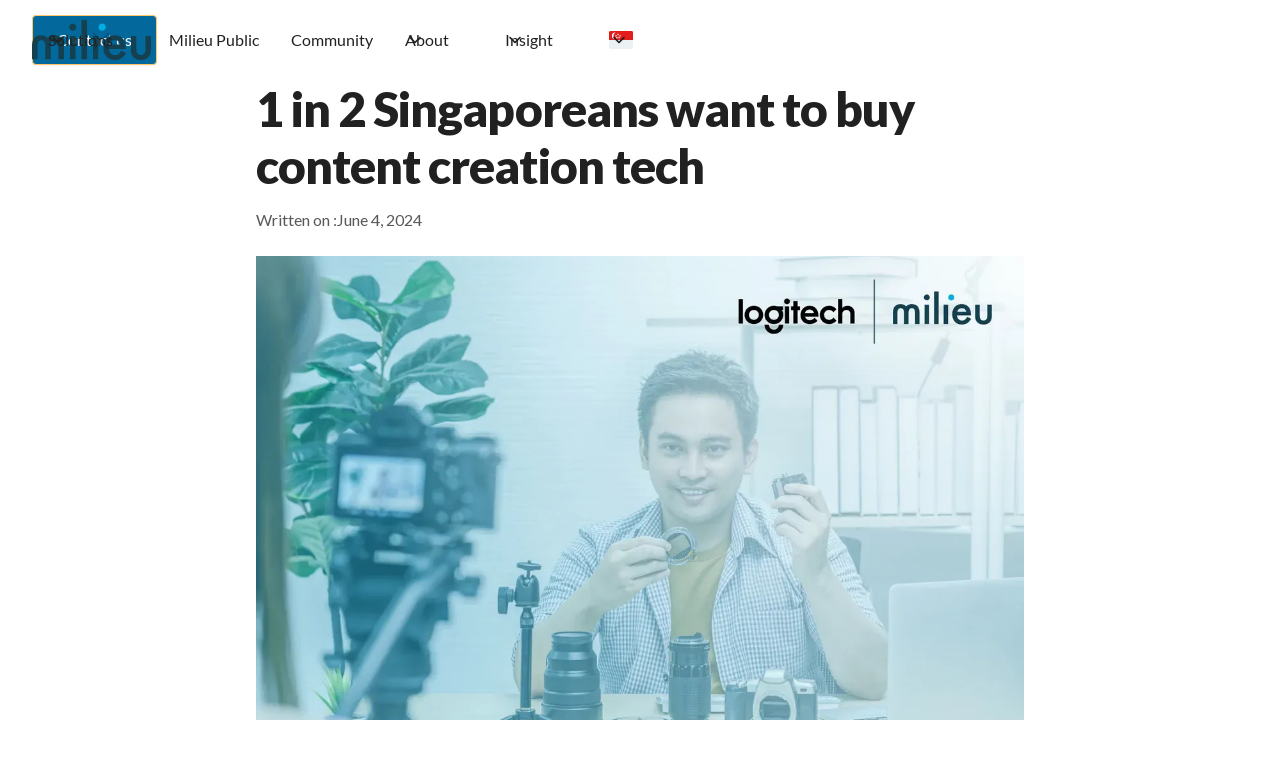

--- FILE ---
content_type: text/html; charset=utf-8
request_url: https://www.mili.eu/sg/insights/demand-for-content-creation-technology-is-on-the-rise-with-1-in-2-singaporeans-having-purchase-intent-according-to-a-logitech-milieu-study
body_size: 14214
content:
<!DOCTYPE html><!-- Last Published: Tue Jan 20 2026 09:57:51 GMT+0000 (Coordinated Universal Time) --><html data-wf-domain="www.mili.eu" data-wf-page="666bc8a8b4539cf422599e5d" data-wf-site="666bc8a8b4539cf422599d43" lang="en-SG" data-wf-collection="666bc8a8b4539cf422599d5e" data-wf-item-slug="demand-for-content-creation-technology-is-on-the-rise-with-1-in-2-singaporeans-having-purchase-intent-according-to-a-logitech-milieu-study"><head><meta charset="utf-8"/><title>1 in 2 Singaporeans want to buy content creation tech</title><meta content="Philippines take the lead with the largest number of creators and Malaysia for content creation technology ownership." name="description"/><meta content="1 in 2 Singaporeans want to buy content creation tech" property="og:title"/><meta content="Philippines take the lead with the largest number of creators and Malaysia for content creation technology ownership." property="og:description"/><meta content="https://cdn.prod.website-files.com/666bc8a8b4539cf422599d5a/666bc8a8b4539cf42259a4a0_63f5960c4718ae41a2ed6aa9_Logitech_x_Milieu_Header_Image_-thumb.avif" property="og:image"/><meta content="1 in 2 Singaporeans want to buy content creation tech" property="twitter:title"/><meta content="Philippines take the lead with the largest number of creators and Malaysia for content creation technology ownership." property="twitter:description"/><meta content="https://cdn.prod.website-files.com/666bc8a8b4539cf422599d5a/666bc8a8b4539cf42259a4a0_63f5960c4718ae41a2ed6aa9_Logitech_x_Milieu_Header_Image_-thumb.avif" property="twitter:image"/><meta property="og:type" content="website"/><meta content="summary_large_image" name="twitter:card"/><meta content="width=device-width, initial-scale=1" name="viewport"/><meta content="hY95tFtCe9S-Fcfizlj0Jli3utpFFQSnXg2MF0D9-eM" name="google-site-verification"/><link href="https://cdn.prod.website-files.com/666bc8a8b4539cf422599d43/css/milieu-staging.shared.c86094942.min.css" rel="stylesheet" type="text/css" integrity="sha384-yGCUlCHWIu9Ys6dRo7P/Lidoi7JewHWfC7w4n1LDARbddA68NZTlcQHjy/JKZdVI" crossorigin="anonymous"/><link href="https://fonts.googleapis.com" rel="preconnect"/><link href="https://fonts.gstatic.com" rel="preconnect" crossorigin="anonymous"/><script src="https://ajax.googleapis.com/ajax/libs/webfont/1.6.26/webfont.js" type="text/javascript"></script><script type="text/javascript">WebFont.load({  google: {    families: ["Lato:100,100italic,300,300italic,400,400italic,700,700italic,900,900italic","PT Sans:400,400italic,700,700italic","Inconsolata:400,700"]  }});</script><script type="text/javascript">!function(o,c){var n=c.documentElement,t=" w-mod-";n.className+=t+"js",("ontouchstart"in o||o.DocumentTouch&&c instanceof DocumentTouch)&&(n.className+=t+"touch")}(window,document);</script><link href="https://cdn.prod.website-files.com/661d4efc1bca764e5a511e4c/66621568376233fec3225c02_AppIcon-512%202.png" rel="shortcut icon" type="image/x-icon"/><link href="https://cdn.prod.website-files.com/661d4efc1bca764e5a511e4c/666215726143b18b6c580224_AppIcon-512%201.png" rel="apple-touch-icon"/><link href="https://www.mili.eu/sg/insights/demand-for-content-creation-technology-is-on-the-rise-with-1-in-2-singaporeans-having-purchase-intent-according-to-a-logitech-milieu-study" rel="canonical"/><!-- Please keep this css code to improve the font quality-->
<style>
  * {
  -webkit-font-smoothing: antialiased;
  -moz-osx-font-smoothing: grayscale;
}
</style>

<script>
// Return a promise that resolves to true once animation is loaded
async function animationLoaded (animation) {
  if (animation.isLoaded) {
    return true
  }
  
  return new Promise((resolve, reject) => {
    animation.addEventListener('DOMLoaded', () => {
      resolve(true)
    })
  })
}

// Return a promise that resolves to true once all animations are loaded
async function waitForAnimationsLoaded (animations) {
  await Promise.all(animations.map(animationLoaded))
}

async function initAnimations () {
  const lottie = Webflow.require('lottie').lottie
  const animations = lottie.getRegisteredAnimations()
  await waitForAnimationsLoaded(animations)
}

var Webflow = Webflow || []

Webflow.push(() => {
  initAnimations()
    .then(() => {
      console.log('Initialized animations')
      // hide splash screen
    })
    .catch((error) => {
      console.error(error)
    })
})
</script>

<script type="text/javascript">
    (function(c,l,a,r,i,t,y){
        c[a]=c[a]||function(){(c[a].q=c[a].q||[]).push(arguments)};
        t=l.createElement(r);t.async=1;t.src="https://www.clarity.ms/tag/"+i;
        y=l.getElementsByTagName(r)[0];y.parentNode.insertBefore(t,y);
    })(window, document, "clarity", "script", "mv7wxellm7");
</script>

<!-- Google Tag Manager -->
<script>(function(w,d,s,l,i){w[l]=w[l]||[];w[l].push({'gtm.start':
new Date().getTime(),event:'gtm.js'});var f=d.getElementsByTagName(s)[0],
j=d.createElement(s),dl=l!='dataLayer'?'&l='+l:'';j.async=true;j.src=
'https://www.googletagmanager.com/gtm.js?id='+i+dl;f.parentNode.insertBefore(j,f);
})(window,document,'script','dataLayer','GTM-W3J7TBK');</script>
<!-- End Google Tag Manager -->

<script src="https://analytics.ahrefs.com/analytics.js" data-key="oS8aHObj2RYTfcLbm3Svxw" async></script><!-- [Attributes by Finsweet] CMS Filter -->
<script async src="https://cdn.jsdelivr.net/npm/@finsweet/attributes-cmsfilter@1/cmsfilter.js"></script>

<!-- [Attributes by Finsweet] CMS Load -->
<script async src="https://cdn.jsdelivr.net/npm/@finsweet/attributes-cmsload@1/cmsload.js"></script>

<link rel="alternate" href="https://www.mili.eu/sg/insights/demand-for-content-creation-technology-is-on-the-rise-with-1-in-2-singaporeans-having-purchase-intent-according-to-a-logitech-milieu-study" hreflang="en-SG" />
<link rel="alternate" href="https://www.mili.eu/id/insights/demand-for-content-creation-technology-is-on-the-rise-with-1-in-2-singaporeans-having-purchase-intent-according-to-a-logitech-milieu-study" hreflang="id" />
<link rel="alternate" href="https://www.mili.eu/th/insights/demand-for-content-creation-technology-is-on-the-rise-with-1-in-2-singaporeans-having-purchase-intent-according-to-a-logitech-milieu-study" hreflang="th" />
<link rel="alternate" href="https://www.mili.eu/vn/insights/demand-for-content-creation-technology-is-on-the-rise-with-1-in-2-singaporeans-having-purchase-intent-according-to-a-logitech-milieu-study" hreflang="vi" />
<link rel="alternate" href="https://www.mili.eu/my/insights/demand-for-content-creation-technology-is-on-the-rise-with-1-in-2-singaporeans-having-purchase-intent-according-to-a-logitech-milieu-study" hreflang="en-MY" />
<link rel="alternate" href="https://www.mili.eu/ph/insights/demand-for-content-creation-technology-is-on-the-rise-with-1-in-2-singaporeans-having-purchase-intent-according-to-a-logitech-milieu-study" hreflang="en-PH" />
<link rel="alternate" href="https://www.mili.eu/sg/insights/demand-for-content-creation-technology-is-on-the-rise-with-1-in-2-singaporeans-having-purchase-intent-according-to-a-logitech-milieu-study" hreflang="x-default" />

<style>
  .text-rich-text h1 { font-size: 3.0rem; line-height: 1.2; }
  .text-rich-text h2 { font-size: 2.5rem; line-height: 1.2; }
  .text-rich-text h3 { font-size: 2.0rem; line-height: 1.2; }
  .text-rich-text h4 { font-size: 1.75rem; line-height: 1.2; }
  .text-rich-text h5 { font-size: 1.6rem; line-height: 1.2; }
  .text-rich-text h6 { font-size: 1.5rem; line-height: 1.2; }
  .text-rich-text h2, .text-rich-text h3, .text-rich-text h4,
  .text-rich-text h5, .text-rich-text h6 {
    margin-top: 1.2em;
    margin-bottom: 0.4em;
  }
</style></head><body><div class="page-wrapper"><div class="global-styles w-embed"><style>

/* Snippet gets rid of top margin on first element in any rich text*/
.w-richtext>:first-child {
	margin-top: 0;
}

/* Snippet gets rid of bottom margin on last element in any rich text*/
.w-richtext>:last-child, .w-richtext ol li:last-child, .w-richtext ul li:last-child {
    margin-bottom: 0;
}

/* Snippet makes all link elements listed below to inherit color from their parent */
a, 
.w-tab-link,
.w-nav-link,
.w-dropdown-btn,
.w-dropdown-toggle,
.w-dropdown-link
{
color: inherit;
}

/* Snippet prevents all click and hover interaction with an element */
.clickable-off {
  pointer-events: none;
}

/* Snippet enables all click and hover interaction with an element */
.clickable-on{
  pointer-events: auto;
}

/* Snippet enables you to add class of div-square which creates and maintains a 1:1 dimension of a div.*/
.div-square::after {
  content: "";
  display: block;
  padding-bottom: 100%;
}

/*Hide focus outline for main content element*/
    main:focus-visible {
    outline: -webkit-focus-ring-color auto 0px;
}

/* Make sure containers never lose their center alignment*/
.container-medium, .container-small, .container-large {
  margin-right: auto !important;
  margin-left: auto !important;
}

/*Reset selects, buttons, and links styles*/
.w-input, .w-select, a {
color: inherit;
text-decoration: inherit;
font-size: inherit;
}

/*Apply "..." after 5 lines of text */
.text-style-5lines {
    display: -webkit-box;
    overflow: hidden;
    -webkit-line-clamp: 5;
    -webkit-box-orient: vertical;
}


/*Apply "..." after 3 lines of text */
.text-style-3lines {
    display: -webkit-box;
    overflow: hidden;
    -webkit-line-clamp: 3;
    -webkit-box-orient: vertical;
}

/* Apply "..." after 2 lines of text */
.text-style-2lines {
    display: -webkit-box;
    overflow: hidden;
    -webkit-line-clamp: 2;
    -webkit-box-orient: vertical;
}
/* Apply "..." at 100% width */
.truncate-width { 
		width: 100%; 
    white-space: nowrap; 
    overflow: hidden; 
    text-overflow: ellipsis; 
}
/* Removes native scrollbar */
.no-scrollbar {
    -ms-overflow-style: none;  // IE 10+
    overflow: -moz-scrollbars-none;  // Firefox
}

.no-scrollbar::-webkit-scrollbar {
    display: none; // Safari and Chrome
}

</style></div><div class="main-wrapper"><div data-w-id="e93f03c9-c7bc-f729-d811-5727982d6311" data-animation="default" data-collapse="medium" data-duration="400" data-easing="ease" data-easing2="ease" role="banner" class="navbar07_component w-nav"><div id="pop-up-wrapper" class="pop-up-wrapper"><div class="pop-up-back"></div><div class="pop-up-box"><img width="18" id="pop-up-close" alt="" src="https://cdn.prod.website-files.com/666bc8a8b4539cf422599d43/66e8ec13a22760d01e1fc78f_Exit%20Icon.svg" loading="lazy" class="pop-up-exit-button"/><a href="/sg/demo" class="pop-up-text-box w-inline-block"><img src="https://cdn.prod.website-files.com/666bc8a8b4539cf422599d43/66e8ec4b14480c156187f524_milieu-banner-v2%20(1).avif" loading="lazy" sizes="(max-width: 1919px) 100vw, 1920px, 240px" srcset="https://cdn.prod.website-files.com/666bc8a8b4539cf422599d43/66e8ec4b14480c156187f524_milieu-banner-v2%20(1)-p-500.avif 500w, https://cdn.prod.website-files.com/666bc8a8b4539cf422599d43/66e8ec4b14480c156187f524_milieu-banner-v2%20(1)-p-800.avif 800w, https://cdn.prod.website-files.com/666bc8a8b4539cf422599d43/66e8ec4b14480c156187f524_milieu-banner-v2%20(1)-p-1080.avif 1080w, https://cdn.prod.website-files.com/666bc8a8b4539cf422599d43/66e8ec4b14480c156187f524_milieu-banner-v2%20(1).avif 1920w" alt="" class="pop-up-img"/></a></div></div><div class="navbar07_container"><a href="/sg" class="navbar07_logo-link w-nav-brand"><div class="uui-styleguide_logo"><img src="https://cdn.prod.website-files.com/666bc8a8b4539cf422599d43/666bc8a8b4539cf422599f46_Milieu%20Logo%20Regular%201.svg" loading="lazy" alt="" class="uui-styleguide_logotype"/></div></a><nav role="navigation" class="navbar07_menu w-nav-menu"><div class="navbar07_menu-left"><div data-hover="true" data-delay="300" data-w-id="e93f03c9-c7bc-f729-d811-5727982d6318" class="navbar07_menu-dropdown w-dropdown"><div class="navbar07_dropdown-toggle w-dropdown-toggle"><div class="dropdown-icon w-embed"><svg width="20" height="20" viewBox="0 0 20 20" fill="none" xmlns="http://www.w3.org/2000/svg">
<path d="M5 7.5L10 12.5L15 7.5" stroke="currentColor" stroke-width="1.67" stroke-linecap="round" stroke-linejoin="round"/>
</svg></div><div>Solutions</div></div><nav class="navbar07_dropdown-list w-dropdown-list"><div class="navbar07_dropdown-link-list"><a href="/sg/platform" class="navbar07_dropdown-link w-inline-block"><div class="navbar07_item-right"><div class="margin-bottom margin-tiny"><div class="text-weight-semibold">Canvas</div></div><div class="text-size-regular text-color-grayn80">End-to-end survey and market research platform</div></div></a><a href="/sg/portraits" class="navbar07_dropdown-link w-inline-block"><div class="navbar07_item-right"><div class="margin-bottom margin-tiny"><div class="text-weight-semibold">Portraits</div></div><div class="text-size-regular text-color-grayn80">Real-time access to millions of profiling data</div></div></a><a href="/sg/sample-supplies" class="navbar07_dropdown-link w-inline-block"><div class="navbar07_item-right"><div class="margin-bottom margin-tiny"><div class="text-weight-semibold">Sample Supplies</div></div><div class="text-size-regular text-color-grayn80">Reach audiences in over 150 countries, globally</div></div></a><a href="/sg/market-research" class="navbar07_dropdown-link w-inline-block"><div class="navbar07_item-right"><div class="margin-bottom margin-tiny"><div class="text-weight-semibold">Market Research</div></div><div class="text-size-regular text-color-grayn80">Award-winning research experts at your service</div></div></a><a href="/sg/omnibus" class="navbar07_dropdown-link w-inline-block"><div class="navbar07_item-right"><div class="margin-bottom margin-tiny"><div class="text-weight-semibold">Omnibus</div></div><div class="text-size-regular text-color-grayn80">Use Omnibus to test concepts, gauge public sentiments, or guide quick decisions</div></div></a></div></nav></div><a href="/sg/milieu-public" class="navbar07_link">Milieu Public</a><a href="/sg/community" class="navbar07_link">Community</a><div data-hover="true" data-delay="300" data-w-id="e93f03c9-c7bc-f729-d811-5727982d6382" class="navbar07_menu-dropdown w-dropdown"><div class="navbar07_dropdown-toggle w-dropdown-toggle"><div class="dropdown-icon w-embed"><svg width="20" height="20" viewBox="0 0 20 20" fill="none" xmlns="http://www.w3.org/2000/svg">
<path d="M5 7.5L10 12.5L15 7.5" stroke="currentColor" stroke-width="1.67" stroke-linecap="round" stroke-linejoin="round"/>
</svg></div><div>About</div></div><nav class="navbar07_dropdown-list w-dropdown-list"><div class="navbar07_dropdown-link-list"><a href="/sg/about" class="navbar07_dropdown-link w-inline-block"><div class="navbar07_item-right"><div class="margin-bottom margin-tiny"><div class="text-weight-semibold">About Us</div></div></div></a><a href="/sg/careers-page" class="navbar07_dropdown-link w-inline-block"><div class="navbar07_item-right"><div class="margin-bottom margin-tiny"><div class="text-weight-semibold">Careers</div></div></div></a><a href="/sg/news" class="navbar07_dropdown-link w-inline-block"><div class="navbar07_item-right"><div class="margin-bottom margin-tiny"><div class="text-weight-semibold">In the news</div></div></div></a><a href="/sg/milieu-for-good" class="navbar07_dropdown-link w-inline-block"><div class="navbar07_item-right"><div class="margin-bottom margin-tiny"><div class="text-weight-semibold">Milieu for Good</div></div></div></a><a href="/sg/press-release" class="navbar07_dropdown-link w-inline-block"><div class="navbar07_item-right"><div class="margin-bottom margin-tiny"><div class="text-weight-semibold">Press Release</div></div></div></a></div></nav></div><div data-hover="true" data-delay="300" data-w-id="e93f03c9-c7bc-f729-d811-5727982d63b6" class="navbar07_menu-dropdown w-dropdown"><div class="navbar07_dropdown-toggle w-dropdown-toggle"><div class="dropdown-icon w-embed"><svg width="20" height="20" viewBox="0 0 20 20" fill="none" xmlns="http://www.w3.org/2000/svg">
<path d="M5 7.5L10 12.5L15 7.5" stroke="currentColor" stroke-width="1.67" stroke-linecap="round" stroke-linejoin="round"/>
</svg></div><div>Insight</div></div><nav class="navbar07_dropdown-list w-dropdown-list"><div class="navbar07_dropdown-link-list"><a href="/sg/insights" class="navbar07_dropdown-link w-inline-block"><div class="navbar07_item-right"><div class="margin-bottom margin-tiny"><div class="text-weight-semibold text-color-grayn100">Blog</div></div><div class="text-size-small">The latest industry news, updates and info.</div></div></a></div><div class="navbar07_dropdown-link-list"><a href="/sg/datasets" class="navbar07_dropdown-link w-inline-block"><div class="navbar07_item-right"><div class="margin-bottom margin-tiny"><div class="text-weight-semibold text-color-grayn100">Datasets</div></div><div class="text-size-small">Access consumer insights from custom studies</div></div></a></div><div class="navbar07_dropdown-link-list"><a href="/sg/methodology" class="navbar07_dropdown-link w-inline-block"><div class="navbar07_item-right"><div class="margin-bottom margin-tiny"><div class="text-weight-semibold text-color-grayn100">Methodology</div></div><div class="text-size-small">Our approach to data quality and research integrity.</div></div></a></div></nav></div><div data-hover="true" data-delay="300" data-w-id="e93f03c9-c7bc-f729-d811-5727982d63ea" class="navbar07_menu-dropdown w-dropdown"><div class="navbar07_dropdown-toggle w-dropdown-toggle"><img width="70" loading="lazy" alt="" src="https://cdn.prod.website-files.com/666bc8a8b4539cf422599d43/6674f0f684812c7647e9a307_SG%20-%20Singapore.svg" class="icon-1x1-xsmall"/><div class="dropdown-icon w-embed"><svg width="20" height="20" viewBox="0 0 20 20" fill="none" xmlns="http://www.w3.org/2000/svg">
<path d="M5 7.5L10 12.5L15 7.5" stroke="currentColor" stroke-width="1.67" stroke-linecap="round" stroke-linejoin="round"/>
</svg></div></div><nav class="navbar07_dropdown-list-flag w-dropdown-list"><div class="w-locales-list"><div role="list" class="w-locales-items"><div role="listitem" class="w-locales-item"><div class="navbar07_dropdown-link"><div class="navbar07_icon-wrapper"><img loading="lazy" src="https://cdn.prod.website-files.com/666bc8a8b4539cf422599d43/6674f0f684812c7647e9a307_SG%20-%20Singapore.svg" alt="" class="icon-1x1-xsmall"/></div><a hreflang="en-SG" href="/sg/insights/demand-for-content-creation-technology-is-on-the-rise-with-1-in-2-singaporeans-having-purchase-intent-according-to-a-logitech-milieu-study" aria-current="page" class="button-localization w--current">Singapore (EN)</a></div></div><div role="listitem" class="w-locales-item"><div class="navbar07_dropdown-link"><div class="navbar07_icon-wrapper"><img loading="lazy" src="https://cdn.prod.website-files.com/666bc8a8b4539cf422599d43/6674f13cff50f69e8769d6e9_TH%20-%20Thailand.svg" alt="" class="icon-1x1-xsmall"/></div><a hreflang="th" href="/th/insights/demand-for-content-creation-technology-is-on-the-rise-with-1-in-2-singaporeans-having-purchase-intent-according-to-a-logitech-milieu-study" class="button-localization">Thailand (TH)</a></div></div><div role="listitem" class="w-locales-item"><div class="navbar07_dropdown-link"><div class="navbar07_icon-wrapper"><img loading="lazy" src="https://cdn.prod.website-files.com/666bc8a8b4539cf422599d43/6674f15478b64535138aec6c_VN%20-%20Vietnam.svg" alt="" class="icon-1x1-xsmall"/></div><a hreflang="vi" href="/vn/insights/demand-for-content-creation-technology-is-on-the-rise-with-1-in-2-singaporeans-having-purchase-intent-according-to-a-logitech-milieu-study" class="button-localization">Vietnam (VN)</a></div></div><div role="listitem" class="w-locales-item"><div class="navbar07_dropdown-link"><div class="navbar07_icon-wrapper"><img loading="lazy" src="https://cdn.prod.website-files.com/666bc8a8b4539cf422599d43/6674f1e478b64535138b3e5c_ID%20-%20Indonesia.svg" alt="" class="icon-1x1-xsmall"/></div><a hreflang="id" href="/id/insights/demand-for-content-creation-technology-is-on-the-rise-with-1-in-2-singaporeans-having-purchase-intent-according-to-a-logitech-milieu-study" class="button-localization">Indonesia (BI)</a></div></div><div role="listitem" class="w-locales-item"><div class="navbar07_dropdown-link"><div class="navbar07_icon-wrapper"><img loading="lazy" src="https://cdn.prod.website-files.com/666bc8a8b4539cf422599d43/6674f19348b2c4f6ce51e460_MY%20-%20Malaysia.svg" alt="" class="icon-1x1-xsmall"/></div><a hreflang="en-MY" href="/my/insights/demand-for-content-creation-technology-is-on-the-rise-with-1-in-2-singaporeans-having-purchase-intent-according-to-a-logitech-milieu-study" class="button-localization">Malaysia (EN)</a></div></div><div role="listitem" class="w-locales-item"><div class="navbar07_dropdown-link"><div class="navbar07_icon-wrapper"><img loading="lazy" src="https://cdn.prod.website-files.com/666bc8a8b4539cf422599d43/667555423ee7f9c6678c7a04_PH%20-%20Philippines.svg" alt="" class="icon-1x1-xsmall"/></div><a hreflang="en-PH" href="/ph/insights/demand-for-content-creation-technology-is-on-the-rise-with-1-in-2-singaporeans-having-purchase-intent-according-to-a-logitech-milieu-study" class="button-localization">Philippines (EN)</a></div></div></div></div></nav></div></div><div class="navbar07_menu-right"><div class="navbar07_button-wrapper"><a href="/sg/contact" class="button w-inline-block"><div class="text-block-9">Contact us</div></a></div></div></nav><div class="navbar07_menu-button w-nav-button"><div class="menu-icon_component"><div class="menu-icon_line-top"></div><div class="menu-icon_line-middle"><div class="menu-icon_line-middle-inner"></div></div><div class="menu-icon_line-bottom"></div></div></div></div></div><div class="blog-content"><div class="page-padding"><div><div class="padding-vertical"><div class="max-width-large align-center"><div><h1 class="heading-7 insight-template">1 in 2 Singaporeans want to buy content creation tech</h1><div class="blog-post-header1_wrapper"><div class="blog-post-header1_date-wrapper">Written on : </div><div>June 4, 2024</div></div><div class="blog-post-header1_minute_wrapper"><div class="blog-post-header1-minutes-read w-dyn-bind-empty"></div></div><div class="blog-post-header1_wrapper"></div><div></div></div><img src="https://cdn.prod.website-files.com/666bc8a8b4539cf422599d5a/666bc8a8b4539cf42259a4a3_63f595f99e70a253e6eb9eb7_Logitech_x_Milieu_Header_Image_-HD.avif" loading="eager" alt="" class="blog-post-header2"/><div class="margin-vertical margin-xxlarge"><div class="text-rich-text w-richtext"><p>‍<a href="http://www.logitech.com" target="_blank">Logitech</a>, in partnership with Southeast Asian consumer research company, <a href="https://mili.eu/" target="_blank">Milieu Insight,</a> today announced the findings of its region-wide study* on content creation and purchasing consumer behaviour of audio and video content creation technology. The study found that Singapore, Malaysia and Philippines are top consumers of video and livestreams, with <strong>more than 8 in 10 in Singapore (85%), Philippines (86%) and Malaysia (81%) indicating they usually watch videos and livestreams</strong>. However, Singapore falls behind Malaysia and the Philippines for ownership and purchase intent of audio and video content creation technology. </p><p>The study also found <strong>ownership of video and audio technology is highest in Malaysia (65%), followed by the Philippines (59%) and Singapore (49%)</strong>.  In terms of purchase intent,<strong> about 1 in 2 respondents from Singapore (49%) reported an overall interest to purchase audio and video technology, </strong>which is significantly lower than SEA counterparts, Malaysia (74%) and The Philippines (79%).</p><p>For those who were interested in researching more about the various audio and video technology to purchase, respondents turned to social media platforms like <strong>YouTube (83%) and Facebook (65%) as their preferred platform of choice to look for more information.</strong></p><figure class="w-richtext-align-center w-richtext-figure-type-image"><div><img src="https://cdn.prod.website-files.com/666bc8a8b4539cf422599d5a/66f51472b451fcee675bd2bd_663f87370aadfe05faa95d0c_6406cfe2d4b9da5f14b76b93_Logitech%252520Milieu%252520x%252520Content%252520Creators.avif" alt="Milieu Insight and Logitech APAC partnership - Content Creator in Southeast Asia" loading="lazy"/></div></figure><p>‍</p><p><strong>Jaylene Pay, Business Development Manager, Milieu Insight, </strong>said &quot;This study sheds light on the video and livestream consumption habits, with Singapore, Malaysia, and the Philippines emerging as top consumers. However, the gap in ownership and purchase intent of audio and video content creation technology between Singapore and its SEA counterparts, Malaysia and the Philippines, highlights a potential untapped market. The study also shows that social media platforms like YouTube (83%) and Facebook (65%) play a significant role in consumers&#x27; purchasing decisions, offering an opportunity for businesses to leverage these platforms to reach out to potential customers.&quot;</p><p>Across all three countries, 13% of those surveyed were audio or video content creators, with <strong>Malaysia having the largest market share of creators (17%), followed by Philippines (13%), and Singapore (9%)</strong>. While numerous factors have contributed to the explosion of the content creator industry - including its rising lucrative factor - this trend is set to continue with increased access to advanced technological tools, which enable budding creators to easily produce professional quality content. </p><p>‍<strong>Umehara Keiji, Content Creator</strong>, said “ In Singapore, we’re seeing an increase in the number of creators breaking into the streaming market, which is heartening to see. For creators to cut through a saturated streaming market, they can take their content to the next level by opting to invest in streaming equipment based on their budget and goals.”</p><p>‍<strong>Bernard Chow, Logitech’s Head of Cluster for Singapore, Malaysia and the Philippines</strong>, said, “As the digital creative economy continues to boom, demand for audio and video technology will continue to trend upwards, ushering in an exciting period for independent content creators. Budding and veteran content creators are now raising the bar to stay ahead of the competition by ensuring they produce content with broadcast-quality sound, and professional grade video and lighting. At Logitech, our aim is to continuously innovate to empower both beginner and advanced creators to pursue their passions  as they work, create and play.”</p><p>‍<strong>Stephen Tracy, Chief Operating Officer, Milieu Insight</strong>, said, “It&#x27;s been incredible to watch the digital creator economy evolve over the years as hardware and software has become more accessible to the masses. The findings of our latest study highlight just how advanced creators across Southeast Asia have become, but the data also highlights how much growth potential lies ahead. With 65% of the consumers surveyed saying they were either somewhat or very likely to purchase video/audio products going forward, the future of content creation looks bright for Southeast Asia.’’</p><p><strong><em>Methodology:</em></strong><em> This quantitative research study is based on Milieu Insight surveys with N=1,500 respondents each from Singapore, Malaysia and the Philippines, conducted in October 2022.</em></p><p>‍</p></div><section id="bio-card" class="bio-card"><div class="w-dyn-list"><div class="w-dyn-empty"><div>No items found.</div></div></div></section></div><div class="w-embed"></div><div id="latest-insights" class="div-block-20"><h5>Latest Insights</h5><div class="collection-list-wrapper-3 w-dyn-list"><div role="list" class="blog-wrapper w-dyn-items"><div role="listitem" class="blog-card w-dyn-item"><a href="/sg/insights/a-tale-of-two-markets-how-malaysia-and-indonesia-are-preparing-for-ramadan-2026" class="image-thumbnail-wrapper w-inline-block"><img src="https://cdn.prod.website-files.com/666bc8a8b4539cf422599d5a/6978681491c57a88cc9bb912_Raya%202026-thumb.jpg" loading="lazy" width="100" height="Auto" alt="" class="image-thumbnail"/></a><div class="blog-card-content"><div class="blog-description"><a fs-cmsfilter-field="name" href="/sg/insights/a-tale-of-two-markets-how-malaysia-and-indonesia-are-preparing-for-ramadan-2026" class="heading-xsmall text-color-grayn100 text-style-2lines">A Tale of Two Markets: How Malaysia and Indonesia Are Preparing for Ramadan 2026</a><a href="/sg/insights/a-tale-of-two-markets-how-malaysia-and-indonesia-are-preparing-for-ramadan-2026" class="w-inline-block"><div fs-cmsfilter-field="description" class="text-size-large text-color-grayn80 text-style-3lines">A comparative look at how Malaysian and Indonesian consumers are preparing for Ramadan 2026, revealing key differences in spirituality, iftar habits, digital commerce, and spending priorities across both markets.</div></a></div><div class="margin-top margin-xsmall"><div class="button-row"><a href="/sg/insights/a-tale-of-two-markets-how-malaysia-and-indonesia-are-preparing-for-ramadan-2026" class="button-link is-button-large w-inline-block"><div>Read more</div><div class="button-icon w-embed"><svg width="24" height="24" viewBox="0 0 24 24" fill="none" xmlns="http://www.w3.org/2000/svg">
<path d="M20.7806 12.531L14.0306 19.281C13.8899 19.4218 13.699 19.5008 13.5 19.5008C13.301 19.5008 13.1101 19.4218 12.9694 19.281C12.8286 19.1403 12.7496 18.9494 12.7496 18.7504C12.7496 18.5514 12.8286 18.3605 12.9694 18.2198L18.4397 12.7504H3.75C3.55109 12.7504 3.36032 12.6714 3.21967 12.5307C3.07902 12.3901 3 12.1993 3 12.0004C3 11.8015 3.07902 11.6107 3.21967 11.4701C3.36032 11.3294 3.55109 11.2504 3.75 11.2504H18.4397L12.9694 5.78104C12.8286 5.64031 12.7496 5.44944 12.7496 5.25042C12.7496 5.05139 12.8286 4.86052 12.9694 4.71979C13.1101 4.57906 13.301 4.5 13.5 4.5C13.699 4.5 13.8899 4.57906 14.0306 4.71979L20.7806 11.4698C20.8504 11.5394 20.9057 11.6222 20.9434 11.7132C20.9812 11.8043 21.0006 11.9019 21.0006 12.0004C21.0006 12.099 20.9812 12.1966 20.9434 12.2876C20.9057 12.3787 20.8504 12.4614 20.7806 12.531Z" fill="#2984BD"/>
</svg></div></a></div></div></div></div><div role="listitem" class="blog-card w-dyn-item"><a href="/sg/insights/chinese-new-year-in-the-age-of-cost-consciousness" class="image-thumbnail-wrapper w-inline-block"><img src="https://cdn.prod.website-files.com/666bc8a8b4539cf422599d5a/6964bbb0935be8aa00cff3f4_Milieu-Insight-Insights-Lunar-New-Year-2026.jpg" loading="lazy" width="100" height="Auto" alt="" sizes="100px" srcset="https://cdn.prod.website-files.com/666bc8a8b4539cf422599d5a/6964bbb0935be8aa00cff3f4_Milieu-Insight-Insights-Lunar-New-Year-2026-p-500.jpg 500w, https://cdn.prod.website-files.com/666bc8a8b4539cf422599d5a/6964bbb0935be8aa00cff3f4_Milieu-Insight-Insights-Lunar-New-Year-2026-p-800.jpg 800w, https://cdn.prod.website-files.com/666bc8a8b4539cf422599d5a/6964bbb0935be8aa00cff3f4_Milieu-Insight-Insights-Lunar-New-Year-2026-p-1080.jpg 1080w, https://cdn.prod.website-files.com/666bc8a8b4539cf422599d5a/6964bbb0935be8aa00cff3f4_Milieu-Insight-Insights-Lunar-New-Year-2026.jpg 1200w" class="image-thumbnail"/></a><div class="blog-card-content"><div class="blog-description"><a fs-cmsfilter-field="name" href="/sg/insights/chinese-new-year-in-the-age-of-cost-consciousness" class="heading-xsmall text-color-grayn100 text-style-2lines">Chinese New Year in the Age of Cost Consciousness</a><a href="/sg/insights/chinese-new-year-in-the-age-of-cost-consciousness" class="w-inline-block"><div fs-cmsfilter-field="description" class="text-size-large text-color-grayn80 text-style-3lines">A 2,000-respondent SEA study on how CNY 2026 spending, planning, and digital shopping are evolving—while core traditions remain.</div></a></div><div class="margin-top margin-xsmall"><div class="button-row"><a href="/sg/insights/chinese-new-year-in-the-age-of-cost-consciousness" class="button-link is-button-large w-inline-block"><div>Read more</div><div class="button-icon w-embed"><svg width="24" height="24" viewBox="0 0 24 24" fill="none" xmlns="http://www.w3.org/2000/svg">
<path d="M20.7806 12.531L14.0306 19.281C13.8899 19.4218 13.699 19.5008 13.5 19.5008C13.301 19.5008 13.1101 19.4218 12.9694 19.281C12.8286 19.1403 12.7496 18.9494 12.7496 18.7504C12.7496 18.5514 12.8286 18.3605 12.9694 18.2198L18.4397 12.7504H3.75C3.55109 12.7504 3.36032 12.6714 3.21967 12.5307C3.07902 12.3901 3 12.1993 3 12.0004C3 11.8015 3.07902 11.6107 3.21967 11.4701C3.36032 11.3294 3.55109 11.2504 3.75 11.2504H18.4397L12.9694 5.78104C12.8286 5.64031 12.7496 5.44944 12.7496 5.25042C12.7496 5.05139 12.8286 4.86052 12.9694 4.71979C13.1101 4.57906 13.301 4.5 13.5 4.5C13.699 4.5 13.8899 4.57906 14.0306 4.71979L20.7806 11.4698C20.8504 11.5394 20.9057 11.6222 20.9434 11.7132C20.9812 11.8043 21.0006 11.9019 21.0006 12.0004C21.0006 12.099 20.9812 12.1966 20.9434 12.2876C20.9057 12.3787 20.8504 12.4614 20.7806 12.531Z" fill="#2984BD"/>
</svg></div></a></div></div></div></div><div role="listitem" class="blog-card w-dyn-item"><a href="/sg/insights/milieus-top-insights-of-2025-what-people-read-explored-and-acted-on" class="image-thumbnail-wrapper w-inline-block"><img src="https://cdn.prod.website-files.com/666bc8a8b4539cf422599d5a/695e391b3de33a18ab8d5cbb_Top%20Insights%20of%202025%20V3-thumb.jpg" loading="lazy" width="100" height="Auto" alt="" sizes="100px" srcset="https://cdn.prod.website-files.com/666bc8a8b4539cf422599d5a/695e391b3de33a18ab8d5cbb_Top%20Insights%20of%202025%20V3-thumb-p-500.jpg 500w, https://cdn.prod.website-files.com/666bc8a8b4539cf422599d5a/695e391b3de33a18ab8d5cbb_Top%20Insights%20of%202025%20V3-thumb-p-800.jpg 800w, https://cdn.prod.website-files.com/666bc8a8b4539cf422599d5a/695e391b3de33a18ab8d5cbb_Top%20Insights%20of%202025%20V3-thumb-p-1080.jpg 1080w, https://cdn.prod.website-files.com/666bc8a8b4539cf422599d5a/695e391b3de33a18ab8d5cbb_Top%20Insights%20of%202025%20V3-thumb.jpg 1201w" class="image-thumbnail"/></a><div class="blog-card-content"><div class="blog-description"><a fs-cmsfilter-field="name" href="/sg/insights/milieus-top-insights-of-2025-what-people-read-explored-and-acted-on" class="heading-xsmall text-color-grayn100 text-style-2lines">Milieu’s Top Insights of 2025: What People Read, Explored, and Acted On</a><a href="/sg/insights/milieus-top-insights-of-2025-what-people-read-explored-and-acted-on" class="w-inline-block"><div fs-cmsfilter-field="description" class="text-size-large text-color-grayn80 text-style-3lines">A look back at Milieu’s most-read insights, most-engaged articles, and most-requested datasets of 2025 — revealing what people were truly searching for in a year shaped by complexity, uncertainty, and change.</div></a></div><div class="margin-top margin-xsmall"><div class="button-row"><a href="/sg/insights/milieus-top-insights-of-2025-what-people-read-explored-and-acted-on" class="button-link is-button-large w-inline-block"><div>Read more</div><div class="button-icon w-embed"><svg width="24" height="24" viewBox="0 0 24 24" fill="none" xmlns="http://www.w3.org/2000/svg">
<path d="M20.7806 12.531L14.0306 19.281C13.8899 19.4218 13.699 19.5008 13.5 19.5008C13.301 19.5008 13.1101 19.4218 12.9694 19.281C12.8286 19.1403 12.7496 18.9494 12.7496 18.7504C12.7496 18.5514 12.8286 18.3605 12.9694 18.2198L18.4397 12.7504H3.75C3.55109 12.7504 3.36032 12.6714 3.21967 12.5307C3.07902 12.3901 3 12.1993 3 12.0004C3 11.8015 3.07902 11.6107 3.21967 11.4701C3.36032 11.3294 3.55109 11.2504 3.75 11.2504H18.4397L12.9694 5.78104C12.8286 5.64031 12.7496 5.44944 12.7496 5.25042C12.7496 5.05139 12.8286 4.86052 12.9694 4.71979C13.1101 4.57906 13.301 4.5 13.5 4.5C13.699 4.5 13.8899 4.57906 14.0306 4.71979L20.7806 11.4698C20.8504 11.5394 20.9057 11.6222 20.9434 11.7132C20.9812 11.8043 21.0006 11.9019 21.0006 12.0004C21.0006 12.099 20.9812 12.1966 20.9434 12.2876C20.9057 12.3787 20.8504 12.4614 20.7806 12.531Z" fill="#2984BD"/>
</svg></div></a></div></div></div></div></div></div></div></div></div></div></div></div><section class="section_cta30"><div class="page-padding"><div class="container-large"><div class="padding-vertical padding-large"><div class="cta-content-wrapper"><div class="max-width-medium align-center text-align-center"><div class="margin-bottom margin-small"><h2 class="heading-xlarge">Ready to elevate your insight’s game?</h2></div><div class="text-size-large text-color-grayn100">Take the first step towards data-driven excellence.<br/>Contact Milieu today.</div><div class="margin-top margin-medium"><div class="cta30_form-block hide w-form"><form id="wf-form-Contact-us" name="wf-form-Contact-us" data-name="Contact us" method="get" class="cta30_form" data-wf-page-id="666bc8a8b4539cf422599e5d" data-wf-element-id="740a102c-4190-e191-d7a6-02d9baf9098f" data-wf-locale-id="666bc8a8b4539cf422599d45"><div class="signup-form-wrapper"><input class="form-input w-input" maxlength="256" name="Full-Name" data-name="Full Name" placeholder="Full Name" type="text" id="Full-Name-2" required=""/><input class="form-input w-node-_1587ac6e-dc19-b34b-df6c-f72d896123ee-baf90982 w-input" maxlength="256" name="Email" data-name="Email" placeholder="Your email address" type="email" id="Email-6" required=""/><input type="submit" data-wait="Please wait..." class="button w-button" value="Contact Us"/></div></form><div class="success-message w-form-done"><div class="success-text"><strong>Thank you, we’ll be in touch very soon!</strong></div></div><div class="error-message w-form-fail"><div class="error-text">Oops! Something went wrong while submitting the form.</div></div></div></div><a href="/sg/contact" class="button press-release w-inline-block"><div class="text-block-10">Contact us</div></a></div></div></div></div></div><div class="cta30_background-video-wrapper"><img src="https://cdn.prod.website-files.com/666bc8a8b4539cf422599d43/666bc8a8b4539cf422599dc5_Group%206.svg" loading="lazy" alt="" class="cta-pattern-right hide-mobile-landscape"/><img src="https://cdn.prod.website-files.com/666bc8a8b4539cf422599d43/666bc8a8b4539cf422599dc6_Group%205.svg" loading="lazy" alt="" class="cta-pattern-left hide-mobile-landscape"/></div></section><footer class="footer2_component"><div class="page-padding"><div class="container-large"><div class="padding-vertical padding-xxlarge"><div class="padding-bottom padding-medium"><div class="w-layout-grid footer2_top-wrapper"><div class="w-layout-grid footer2_left-wrapper"><div id="w-node-_045ff227-d2f3-f9ed-65b7-f96454cedd5a-7cbdfdc3" class="footer2_link-list is--image"><a href="/sg" class="footer2_logo-link w-nav-brand"><img src="https://cdn.prod.website-files.com/666bc8a8b4539cf422599d43/666bc8a8b4539cf422599f46_Milieu%20Logo%20Regular%201.svg" loading="lazy" alt="" class="uui-styleguide_logotype"/></a><img src="https://cdn.prod.website-files.com/666bc8a8b4539cf422599d43/6735b9c025e8ff1e73bd56c9_Market_Research.webp" loading="lazy" alt="" class="footer2_image"/><img src="https://cdn.prod.website-files.com/666bc8a8b4539cf422599d43/683953a26d1c5763633a8e34_ISO%2027001%20Badge.avif" loading="lazy" alt="" class="footer2_image"/></div><div class="footer2_link-list text-color-grayn100"><div class="margin-bottom margin-xsmall"><div class="text-size-medium text-weight-bold">Solutions</div></div><a href="/sg/platform" class="footer2_link">Canvas</a><a href="/sg/portraits" class="footer2_link">Portraits</a><a href="/sg/sample-supplies" class="footer2_link">Sample Supplies</a><a href="/sg/market-research" class="footer2_link">Market Research</a><a href="/sg/milieu-public" class="footer2_link">Milieu Public</a><a href="/sg/omnibus" class="footer2_link">Omnibus</a></div><div class="footer2_link-list text-color-grayn100"><div class="margin-bottom margin-xsmall"><div class="text-size-medium text-weight-bold">About</div></div><a href="/sg/about" class="footer2_link">About Us</a><a href="/sg/careers-page" class="footer2_link">Careers</a><a href="/sg/community" class="footer2_link">Community</a><a href="/sg/contact" class="footer2_link">Contact Us</a><a href="/sg/methodology" class="footer2_link">Methodology</a><a href="/sg/milieu-for-good" class="footer2_link">Milieu for Good</a><a href="/sg/press-release" class="footer2_link">Press release</a></div><div class="footer2_link-list text-color-grayn100"><div class="margin-bottom margin-xsmall"><div class="text-size-medium text-weight-bold">Insights</div></div><a href="/sg/insights" class="footer2_link">Blog</a><a href="/sg/datasets" class="footer2_link">Datasets</a></div></div><div class="footer2_right-wrapper text-color-grayn100"><div class="margin-bottom margin-xsmall"><div class="text-size-medium text-weight-bold"><strong class="bold-text-26">Subscribe to The Milieu Insight Scoop!</strong></div></div><div class="margin-bottom margin-xsmall"><div class="text-size-small">Join our newsletter to stay updated on the latest news, features and releases</div></div><div class="footer2_form-block hide w-form"><form id="wf-form-Subscribe" name="wf-form-Subscribe" data-name="Subscribe" method="get" class="footer2_form" data-wf-page-id="666bc8a8b4539cf422599e5d" data-wf-element-id="9e789c0f-9e11-adb4-293d-9d2e7cbdfdf4" data-wf-locale-id="666bc8a8b4539cf422599d45"><input class="form-input w-input" maxlength="256" name="Full-Name" data-name="Full Name" placeholder="Full Name" type="text" id="Full-Name" required=""/><input class="form-input w-node-_365d1507-bd21-0d24-2249-bba6ac6b6ed7-7cbdfdc3 w-input" maxlength="256" name="Email" data-name="Email" placeholder="Your email address" type="email" id="Email-5" required=""/><input type="submit" data-wait="Please wait..." id="w-node-_9e19ca26-9036-45b1-5a01-b7071604bb60-7cbdfdc3" class="button w-button" value="Subscribe"/></form><div class="text-size-tiny">By subscribing you agree to with our Privacy Policy and provide consent to receive updates from our company.</div><div class="success-message w-form-done"><div>Thank you! Your submission has been received!</div></div><div class="error-message w-form-fail"><div>Oops! Something went wrong while submitting the form.</div></div></div><div class="w-embed w-script"><script charset="utf-8" type="text/javascript" src="//js.hsforms.net/forms/embed/v2.js"></script>
<script>
  hbspt.forms.create({
    region: "na1",
    portalId: "5042714",
    formId: "c250d8db-5639-4c66-ae41-04c4e9ae8a10"
  });
</script></div></div></div></div><div class="line-divider"></div><div class="padding-top padding-medium"><div class="footer2_bottom-wrapper text-color-grayn100"><div class="w-layout-grid footer2_legal-list"><div id="w-node-_9e789c0f-9e11-adb4-293d-9d2e7cbdfe04-7cbdfdc3" class="footer2_credit-text">© 2025 Milieu. All rights reserved.</div><a href="/sg/privacy" class="footer2_legal-link">Privacy Policy</a><a href="/sg/terms" class="footer2_legal-link">Terms of Service</a></div><div class="w-layout-grid footer2_social-list"><a href="https://www.google.com/url?q=https://www.facebook.com/MilieuInsight&amp;sa=D&amp;source=editors&amp;ust=1715884243277251&amp;usg=AOvVaw2LIDGhyoLx21xu8-Kod_lx" class="footer2_social-link w-inline-block"><div class="icon-embed-xsmall w-embed"><svg width="100%" height="100%" viewBox="0 0 24 24" fill="none" xmlns="http://www.w3.org/2000/svg">
<path d="M22 12.0611C22 6.50451 17.5229 2 12 2C6.47715 2 2 6.50451 2 12.0611C2 17.0828 5.65684 21.2452 10.4375 22V14.9694H7.89844V12.0611H10.4375V9.84452C10.4375 7.32296 11.9305 5.93012 14.2146 5.93012C15.3088 5.93012 16.4531 6.12663 16.4531 6.12663V8.60261H15.1922C13.95 8.60261 13.5625 9.37822 13.5625 10.1739V12.0611H16.3359L15.8926 14.9694H13.5625V22C18.3432 21.2452 22 17.083 22 12.0611Z" fill="CurrentColor"/>
</svg></div></a><a href="https://www.instagram.com/milieu_insight/?igsh=bnJocnYxejBpcmN3" class="footer2_social-link w-inline-block"><div class="icon-embed-xsmall w-embed"><svg width="100%" height="100%" viewBox="0 0 24 24" fill="none" xmlns="http://www.w3.org/2000/svg">
<path fill-rule="evenodd" clip-rule="evenodd" d="M16 3H8C5.23858 3 3 5.23858 3 8V16C3 18.7614 5.23858 21 8 21H16C18.7614 21 21 18.7614 21 16V8C21 5.23858 18.7614 3 16 3ZM19.25 16C19.2445 17.7926 17.7926 19.2445 16 19.25H8C6.20735 19.2445 4.75549 17.7926 4.75 16V8C4.75549 6.20735 6.20735 4.75549 8 4.75H16C17.7926 4.75549 19.2445 6.20735 19.25 8V16ZM16.75 8.25C17.3023 8.25 17.75 7.80228 17.75 7.25C17.75 6.69772 17.3023 6.25 16.75 6.25C16.1977 6.25 15.75 6.69772 15.75 7.25C15.75 7.80228 16.1977 8.25 16.75 8.25ZM12 7.5C9.51472 7.5 7.5 9.51472 7.5 12C7.5 14.4853 9.51472 16.5 12 16.5C14.4853 16.5 16.5 14.4853 16.5 12C16.5027 10.8057 16.0294 9.65957 15.1849 8.81508C14.3404 7.97059 13.1943 7.49734 12 7.5ZM9.25 12C9.25 13.5188 10.4812 14.75 12 14.75C13.5188 14.75 14.75 13.5188 14.75 12C14.75 10.4812 13.5188 9.25 12 9.25C10.4812 9.25 9.25 10.4812 9.25 12Z" fill="CurrentColor"/>
</svg></div></a><a href="https://www.linkedin.com/company/milieuinsight/" class="footer2_social-link w-inline-block"><div class="icon-embed-xsmall w-embed"><svg width="100%" height="100%" viewBox="0 0 24 24" fill="none" xmlns="http://www.w3.org/2000/svg">
<path fill-rule="evenodd" clip-rule="evenodd" d="M4.5 3C3.67157 3 3 3.67157 3 4.5V19.5C3 20.3284 3.67157 21 4.5 21H19.5C20.3284 21 21 20.3284 21 19.5V4.5C21 3.67157 20.3284 3 19.5 3H4.5ZM8.52076 7.00272C8.52639 7.95897 7.81061 8.54819 6.96123 8.54397C6.16107 8.53975 5.46357 7.90272 5.46779 7.00413C5.47201 6.15897 6.13998 5.47975 7.00764 5.49944C7.88795 5.51913 8.52639 6.1646 8.52076 7.00272ZM12.2797 9.76176H9.75971H9.7583V18.3216H12.4217V18.1219C12.4217 17.742 12.4214 17.362 12.4211 16.9819V16.9818V16.9816V16.9815V16.9812C12.4203 15.9674 12.4194 14.9532 12.4246 13.9397C12.426 13.6936 12.4372 13.4377 12.5005 13.2028C12.7381 12.3253 13.5271 11.7586 14.4074 11.8979C14.9727 11.9864 15.3467 12.3141 15.5042 12.8471C15.6013 13.1803 15.6449 13.5389 15.6491 13.8863C15.6605 14.9339 15.6589 15.9815 15.6573 17.0292V17.0294C15.6567 17.3992 15.6561 17.769 15.6561 18.1388V18.3202H18.328V18.1149C18.328 17.6629 18.3278 17.211 18.3275 16.7591V16.759V16.7588C18.327 15.6293 18.3264 14.5001 18.3294 13.3702C18.3308 12.8597 18.276 12.3563 18.1508 11.8627C17.9638 11.1286 17.5771 10.5211 16.9485 10.0824C16.5027 9.77019 16.0133 9.5691 15.4663 9.5466C15.404 9.54401 15.3412 9.54062 15.2781 9.53721L15.2781 9.53721L15.2781 9.53721C14.9984 9.52209 14.7141 9.50673 14.4467 9.56066C13.6817 9.71394 13.0096 10.0641 12.5019 10.6814C12.4429 10.7522 12.3852 10.8241 12.2991 10.9314L12.2991 10.9315L12.2797 10.9557V9.76176ZM5.68164 18.3244H8.33242V9.76733H5.68164V18.3244Z" fill="CurrentColor"/>
</svg></div></a></div></div></div></div></div></div></footer></div></div><div></div><script src="https://d3e54v103j8qbb.cloudfront.net/js/jquery-3.5.1.min.dc5e7f18c8.js?site=666bc8a8b4539cf422599d43" type="text/javascript" integrity="sha256-9/aliU8dGd2tb6OSsuzixeV4y/faTqgFtohetphbbj0=" crossorigin="anonymous"></script><script src="https://cdn.prod.website-files.com/666bc8a8b4539cf422599d43/js/milieu-staging.schunk.36b8fb49256177c8.js" type="text/javascript" integrity="sha384-4abIlA5/v7XaW1HMXKBgnUuhnjBYJ/Z9C1OSg4OhmVw9O3QeHJ/qJqFBERCDPv7G" crossorigin="anonymous"></script><script src="https://cdn.prod.website-files.com/666bc8a8b4539cf422599d43/js/milieu-staging.schunk.1a4c74169a07d35d.js" type="text/javascript" integrity="sha384-ErI+4r/KOKREEj3+VxxTkU9yWe8lxAk7j52xiaEbqtPDnLjoHZuDFBoF+PO9zPLO" crossorigin="anonymous"></script><script src="https://cdn.prod.website-files.com/666bc8a8b4539cf422599d43/js/milieu-staging.a27ad81b.ee7faca80e960a85.js" type="text/javascript" integrity="sha384-qfOc6r5VLcTqvatNVjP8TzdgLddpehqIi1Eusr9rTcvECSfbvOeoRSzEnHDZEMoL" crossorigin="anonymous"></script><script src='https://cdn.jsdelivr.net/gh/athlonstudio/webflow-lottie-lazy-loader@2.0/src/lottieLazyLoading.min.js'></script>

<script>

$(document).ready(function() {
    $.ajax({
        url: "https://js.hsforms.net/forms/embed/v2.js",
        dataType: "script",
        cache: true
    });
});

</script>

<!-- Google Tag Manager (noscript) -->
<noscript><iframe src="https://www.googletagmanager.com/ns.html?id=GTM-W3J7TBK"
height="0" width="0" style="display:none;visibility:hidden"></iframe></noscript>
<!-- End Google Tag Manager (noscript) -->

<script>
document.addEventListener("DOMContentLoaded", function() {
  // Get the current URL path
  var path = window.location.pathname;

  // Define the pattern to match and the new path template
  var pattern = /(.*)\/insight-category\/(.*)/;
  var newPathTemplate = "$1/insights?categories=$2";

  // Check if the current path matches the pattern
  if (pattern.test(path)) {
    // Construct the new path
    var newPath = path.replace(pattern, newPathTemplate);

    // Redirect to the new path
    window.location.href = newPath;
  }
});
</script>

<script src="https://cdnjs.cloudflare.com/ajax/libs/js-cookie/2.2.1/js.cookie.min.js" ></script>

<script>
const delay = 3; // pop-up delay in seconds
const popupId = "pop-up-wrapper"; // pop-up Id name
const closeBtnId = "pop-up-close"; // close button Id name

$(document).ready(function() {
  if (!Cookies.get('alert')) {
    setTimeout(function() {
      document.getElementById(popupId).style.display = "flex";
      Cookies.set('alert', true, { expires: 1 });
    }, delay*1000);
  }

  // Close button functionality
  document.getElementById(closeBtnId).addEventListener('click', function() {
    document.getElementById(popupId).style.display = "none";
  });
});
</script>

<script>
var Webflow = Webflow || [];
Webflow.push(function() {
    var ctaUrl = window.location.href;
    $('.facebook').attr("href", 'https://www.facebook.com/sharer/sharer.php?u=' + ctaUrl);
    $('.linkedin').attr("href", 'https://www.linkedin.com/shareArticle?mini=true&url=' + ctaUrl);
    $('.twitter').attr("href", 'https://twitter.com/share?url=' + ctaUrl);
    $('.pinterest').attr("href", 'https://pinterest.com/pin/create/button/?url=' + ctaUrl);
    $('.mail').attr("href", 'mailto:info@example.com?&subject1 in 2 Singaporeans want to buy content creation tech=&body=' + ctaUrl);
    
});
</script></body></html>

--- FILE ---
content_type: text/css
request_url: https://cdn.prod.website-files.com/666bc8a8b4539cf422599d43/css/milieu-staging.shared.c86094942.min.css
body_size: 51686
content:
html{-webkit-text-size-adjust:100%;-ms-text-size-adjust:100%;font-family:sans-serif}body{margin:0}article,aside,details,figcaption,figure,footer,header,hgroup,main,menu,nav,section,summary{display:block}audio,canvas,progress,video{vertical-align:baseline;display:inline-block}audio:not([controls]){height:0;display:none}[hidden],template{display:none}a{background-color:#0000}a:active,a:hover{outline:0}abbr[title]{border-bottom:1px dotted}b,strong{font-weight:700}dfn{font-style:italic}h1{margin:.67em 0;font-size:2em}mark{color:#000;background:#ff0}small{font-size:80%}sub,sup{vertical-align:baseline;font-size:75%;line-height:0;position:relative}sup{top:-.5em}sub{bottom:-.25em}img{border:0}svg:not(:root){overflow:hidden}hr{box-sizing:content-box;height:0}pre{overflow:auto}code,kbd,pre,samp{font-family:monospace;font-size:1em}button,input,optgroup,select,textarea{color:inherit;font:inherit;margin:0}button{overflow:visible}button,select{text-transform:none}button,html input[type=button],input[type=reset]{-webkit-appearance:button;cursor:pointer}button[disabled],html input[disabled]{cursor:default}button::-moz-focus-inner,input::-moz-focus-inner{border:0;padding:0}input{line-height:normal}input[type=checkbox],input[type=radio]{box-sizing:border-box;padding:0}input[type=number]::-webkit-inner-spin-button,input[type=number]::-webkit-outer-spin-button{height:auto}input[type=search]{-webkit-appearance:none}input[type=search]::-webkit-search-cancel-button,input[type=search]::-webkit-search-decoration{-webkit-appearance:none}legend{border:0;padding:0}textarea{overflow:auto}optgroup{font-weight:700}table{border-collapse:collapse;border-spacing:0}td,th{padding:0}@font-face{font-family:webflow-icons;src:url([data-uri])format("truetype");font-weight:400;font-style:normal}[class^=w-icon-],[class*=\ w-icon-]{speak:none;font-variant:normal;text-transform:none;-webkit-font-smoothing:antialiased;-moz-osx-font-smoothing:grayscale;font-style:normal;font-weight:400;line-height:1;font-family:webflow-icons!important}.w-icon-slider-right:before{content:""}.w-icon-slider-left:before{content:""}.w-icon-nav-menu:before{content:""}.w-icon-arrow-down:before,.w-icon-dropdown-toggle:before{content:""}.w-icon-file-upload-remove:before{content:""}.w-icon-file-upload-icon:before{content:""}*{box-sizing:border-box}html{height:100%}body{color:#333;background-color:#fff;min-height:100%;margin:0;font-family:Arial,sans-serif;font-size:14px;line-height:20px}img{vertical-align:middle;max-width:100%;display:inline-block}html.w-mod-touch *{background-attachment:scroll!important}.w-block{display:block}.w-inline-block{max-width:100%;display:inline-block}.w-clearfix:before,.w-clearfix:after{content:" ";grid-area:1/1/2/2;display:table}.w-clearfix:after{clear:both}.w-hidden{display:none}.w-button{color:#fff;line-height:inherit;cursor:pointer;background-color:#3898ec;border:0;border-radius:0;padding:9px 15px;text-decoration:none;display:inline-block}input.w-button{-webkit-appearance:button}html[data-w-dynpage] [data-w-cloak]{color:#0000!important}.w-code-block{margin:unset}pre.w-code-block code{all:inherit}.w-optimization{display:contents}.w-webflow-badge,.w-webflow-badge>img{box-sizing:unset;width:unset;height:unset;max-height:unset;max-width:unset;min-height:unset;min-width:unset;margin:unset;padding:unset;float:unset;clear:unset;border:unset;border-radius:unset;background:unset;background-image:unset;background-position:unset;background-size:unset;background-repeat:unset;background-origin:unset;background-clip:unset;background-attachment:unset;background-color:unset;box-shadow:unset;transform:unset;direction:unset;font-family:unset;font-weight:unset;color:unset;font-size:unset;line-height:unset;font-style:unset;font-variant:unset;text-align:unset;letter-spacing:unset;-webkit-text-decoration:unset;text-decoration:unset;text-indent:unset;text-transform:unset;list-style-type:unset;text-shadow:unset;vertical-align:unset;cursor:unset;white-space:unset;word-break:unset;word-spacing:unset;word-wrap:unset;transition:unset}.w-webflow-badge{white-space:nowrap;cursor:pointer;box-shadow:0 0 0 1px #0000001a,0 1px 3px #0000001a;visibility:visible!important;opacity:1!important;z-index:2147483647!important;color:#aaadb0!important;overflow:unset!important;background-color:#fff!important;border-radius:3px!important;width:auto!important;height:auto!important;margin:0!important;padding:6px!important;font-size:12px!important;line-height:14px!important;text-decoration:none!important;display:inline-block!important;position:fixed!important;inset:auto 12px 12px auto!important;transform:none!important}.w-webflow-badge>img{position:unset;visibility:unset!important;opacity:1!important;vertical-align:middle!important;display:inline-block!important}h1,h2,h3,h4,h5,h6{margin-bottom:10px;font-weight:700}h1{margin-top:20px;font-size:38px;line-height:44px}h2{margin-top:20px;font-size:32px;line-height:36px}h3{margin-top:20px;font-size:24px;line-height:30px}h4{margin-top:10px;font-size:18px;line-height:24px}h5{margin-top:10px;font-size:14px;line-height:20px}h6{margin-top:10px;font-size:12px;line-height:18px}p{margin-top:0;margin-bottom:10px}blockquote{border-left:5px solid #e2e2e2;margin:0 0 10px;padding:10px 20px;font-size:18px;line-height:22px}figure{margin:0 0 10px}ul,ol{margin-top:0;margin-bottom:10px;padding-left:40px}.w-list-unstyled{padding-left:0;list-style:none}.w-embed:before,.w-embed:after{content:" ";grid-area:1/1/2/2;display:table}.w-embed:after{clear:both}.w-video{width:100%;padding:0;position:relative}.w-video iframe,.w-video object,.w-video embed{border:none;width:100%;height:100%;position:absolute;top:0;left:0}fieldset{border:0;margin:0;padding:0}button,[type=button],[type=reset]{cursor:pointer;-webkit-appearance:button;border:0}.w-form{margin:0 0 15px}.w-form-done{text-align:center;background-color:#ddd;padding:20px;display:none}.w-form-fail{background-color:#ffdede;margin-top:10px;padding:10px;display:none}label{margin-bottom:5px;font-weight:700;display:block}.w-input,.w-select{color:#333;vertical-align:middle;background-color:#fff;border:1px solid #ccc;width:100%;height:38px;margin-bottom:10px;padding:8px 12px;font-size:14px;line-height:1.42857;display:block}.w-input::placeholder,.w-select::placeholder{color:#999}.w-input:focus,.w-select:focus{border-color:#3898ec;outline:0}.w-input[disabled],.w-select[disabled],.w-input[readonly],.w-select[readonly],fieldset[disabled] .w-input,fieldset[disabled] .w-select{cursor:not-allowed}.w-input[disabled]:not(.w-input-disabled),.w-select[disabled]:not(.w-input-disabled),.w-input[readonly],.w-select[readonly],fieldset[disabled]:not(.w-input-disabled) .w-input,fieldset[disabled]:not(.w-input-disabled) .w-select{background-color:#eee}textarea.w-input,textarea.w-select{height:auto}.w-select{background-color:#f3f3f3}.w-select[multiple]{height:auto}.w-form-label{cursor:pointer;margin-bottom:0;font-weight:400;display:inline-block}.w-radio{margin-bottom:5px;padding-left:20px;display:block}.w-radio:before,.w-radio:after{content:" ";grid-area:1/1/2/2;display:table}.w-radio:after{clear:both}.w-radio-input{float:left;margin:3px 0 0 -20px;line-height:normal}.w-file-upload{margin-bottom:10px;display:block}.w-file-upload-input{opacity:0;z-index:-100;width:.1px;height:.1px;position:absolute;overflow:hidden}.w-file-upload-default,.w-file-upload-uploading,.w-file-upload-success{color:#333;display:inline-block}.w-file-upload-error{margin-top:10px;display:block}.w-file-upload-default.w-hidden,.w-file-upload-uploading.w-hidden,.w-file-upload-error.w-hidden,.w-file-upload-success.w-hidden{display:none}.w-file-upload-uploading-btn{cursor:pointer;background-color:#fafafa;border:1px solid #ccc;margin:0;padding:8px 12px;font-size:14px;font-weight:400;display:flex}.w-file-upload-file{background-color:#fafafa;border:1px solid #ccc;flex-grow:1;justify-content:space-between;margin:0;padding:8px 9px 8px 11px;display:flex}.w-file-upload-file-name{font-size:14px;font-weight:400;display:block}.w-file-remove-link{cursor:pointer;width:auto;height:auto;margin-top:3px;margin-left:10px;padding:3px;display:block}.w-icon-file-upload-remove{margin:auto;font-size:10px}.w-file-upload-error-msg{color:#ea384c;padding:2px 0;display:inline-block}.w-file-upload-info{padding:0 12px;line-height:38px;display:inline-block}.w-file-upload-label{cursor:pointer;background-color:#fafafa;border:1px solid #ccc;margin:0;padding:8px 12px;font-size:14px;font-weight:400;display:inline-block}.w-icon-file-upload-icon,.w-icon-file-upload-uploading{width:20px;margin-right:8px;display:inline-block}.w-icon-file-upload-uploading{height:20px}.w-container{max-width:940px;margin-left:auto;margin-right:auto}.w-container:before,.w-container:after{content:" ";grid-area:1/1/2/2;display:table}.w-container:after{clear:both}.w-container .w-row{margin-left:-10px;margin-right:-10px}.w-row:before,.w-row:after{content:" ";grid-area:1/1/2/2;display:table}.w-row:after{clear:both}.w-row .w-row{margin-left:0;margin-right:0}.w-col{float:left;width:100%;min-height:1px;padding-left:10px;padding-right:10px;position:relative}.w-col .w-col{padding-left:0;padding-right:0}.w-col-1{width:8.33333%}.w-col-2{width:16.6667%}.w-col-3{width:25%}.w-col-4{width:33.3333%}.w-col-5{width:41.6667%}.w-col-6{width:50%}.w-col-7{width:58.3333%}.w-col-8{width:66.6667%}.w-col-9{width:75%}.w-col-10{width:83.3333%}.w-col-11{width:91.6667%}.w-col-12{width:100%}.w-hidden-main{display:none!important}@media screen and (max-width:991px){.w-container{max-width:728px}.w-hidden-main{display:inherit!important}.w-hidden-medium{display:none!important}.w-col-medium-1{width:8.33333%}.w-col-medium-2{width:16.6667%}.w-col-medium-3{width:25%}.w-col-medium-4{width:33.3333%}.w-col-medium-5{width:41.6667%}.w-col-medium-6{width:50%}.w-col-medium-7{width:58.3333%}.w-col-medium-8{width:66.6667%}.w-col-medium-9{width:75%}.w-col-medium-10{width:83.3333%}.w-col-medium-11{width:91.6667%}.w-col-medium-12{width:100%}.w-col-stack{width:100%;left:auto;right:auto}}@media screen and (max-width:767px){.w-hidden-main,.w-hidden-medium{display:inherit!important}.w-hidden-small{display:none!important}.w-row,.w-container .w-row{margin-left:0;margin-right:0}.w-col{width:100%;left:auto;right:auto}.w-col-small-1{width:8.33333%}.w-col-small-2{width:16.6667%}.w-col-small-3{width:25%}.w-col-small-4{width:33.3333%}.w-col-small-5{width:41.6667%}.w-col-small-6{width:50%}.w-col-small-7{width:58.3333%}.w-col-small-8{width:66.6667%}.w-col-small-9{width:75%}.w-col-small-10{width:83.3333%}.w-col-small-11{width:91.6667%}.w-col-small-12{width:100%}}@media screen and (max-width:479px){.w-container{max-width:none}.w-hidden-main,.w-hidden-medium,.w-hidden-small{display:inherit!important}.w-hidden-tiny{display:none!important}.w-col{width:100%}.w-col-tiny-1{width:8.33333%}.w-col-tiny-2{width:16.6667%}.w-col-tiny-3{width:25%}.w-col-tiny-4{width:33.3333%}.w-col-tiny-5{width:41.6667%}.w-col-tiny-6{width:50%}.w-col-tiny-7{width:58.3333%}.w-col-tiny-8{width:66.6667%}.w-col-tiny-9{width:75%}.w-col-tiny-10{width:83.3333%}.w-col-tiny-11{width:91.6667%}.w-col-tiny-12{width:100%}}.w-widget{position:relative}.w-widget-map{width:100%;height:400px}.w-widget-map label{width:auto;display:inline}.w-widget-map img{max-width:inherit}.w-widget-map .gm-style-iw{text-align:center}.w-widget-map .gm-style-iw>button{display:none!important}.w-widget-twitter{overflow:hidden}.w-widget-twitter-count-shim{vertical-align:top;text-align:center;background:#fff;border:1px solid #758696;border-radius:3px;width:28px;height:20px;display:inline-block;position:relative}.w-widget-twitter-count-shim *{pointer-events:none;-webkit-user-select:none;user-select:none}.w-widget-twitter-count-shim .w-widget-twitter-count-inner{text-align:center;color:#999;font-family:serif;font-size:15px;line-height:12px;position:relative}.w-widget-twitter-count-shim .w-widget-twitter-count-clear{display:block;position:relative}.w-widget-twitter-count-shim.w--large{width:36px;height:28px}.w-widget-twitter-count-shim.w--large .w-widget-twitter-count-inner{font-size:18px;line-height:18px}.w-widget-twitter-count-shim:not(.w--vertical){margin-left:5px;margin-right:8px}.w-widget-twitter-count-shim:not(.w--vertical).w--large{margin-left:6px}.w-widget-twitter-count-shim:not(.w--vertical):before,.w-widget-twitter-count-shim:not(.w--vertical):after{content:" ";pointer-events:none;border:solid #0000;width:0;height:0;position:absolute;top:50%;left:0}.w-widget-twitter-count-shim:not(.w--vertical):before{border-width:4px;border-color:#75869600 #5d6c7b #75869600 #75869600;margin-top:-4px;margin-left:-9px}.w-widget-twitter-count-shim:not(.w--vertical).w--large:before{border-width:5px;margin-top:-5px;margin-left:-10px}.w-widget-twitter-count-shim:not(.w--vertical):after{border-width:4px;border-color:#fff0 #fff #fff0 #fff0;margin-top:-4px;margin-left:-8px}.w-widget-twitter-count-shim:not(.w--vertical).w--large:after{border-width:5px;margin-top:-5px;margin-left:-9px}.w-widget-twitter-count-shim.w--vertical{width:61px;height:33px;margin-bottom:8px}.w-widget-twitter-count-shim.w--vertical:before,.w-widget-twitter-count-shim.w--vertical:after{content:" ";pointer-events:none;border:solid #0000;width:0;height:0;position:absolute;top:100%;left:50%}.w-widget-twitter-count-shim.w--vertical:before{border-width:5px;border-color:#5d6c7b #75869600 #75869600;margin-left:-5px}.w-widget-twitter-count-shim.w--vertical:after{border-width:4px;border-color:#fff #fff0 #fff0;margin-left:-4px}.w-widget-twitter-count-shim.w--vertical .w-widget-twitter-count-inner{font-size:18px;line-height:22px}.w-widget-twitter-count-shim.w--vertical.w--large{width:76px}.w-background-video{color:#fff;height:500px;position:relative;overflow:hidden}.w-background-video>video{object-fit:cover;z-index:-100;background-position:50%;background-size:cover;width:100%;height:100%;margin:auto;position:absolute;inset:-100%}.w-background-video>video::-webkit-media-controls-start-playback-button{-webkit-appearance:none;display:none!important}.w-background-video--control{background-color:#0000;padding:0;position:absolute;bottom:1em;right:1em}.w-background-video--control>[hidden]{display:none!important}.w-slider{text-align:center;clear:both;-webkit-tap-highlight-color:#0000;tap-highlight-color:#0000;background:#ddd;height:300px;position:relative}.w-slider-mask{z-index:1;white-space:nowrap;height:100%;display:block;position:relative;left:0;right:0;overflow:hidden}.w-slide{vertical-align:top;white-space:normal;text-align:left;width:100%;height:100%;display:inline-block;position:relative}.w-slider-nav{z-index:2;text-align:center;-webkit-tap-highlight-color:#0000;tap-highlight-color:#0000;height:40px;margin:auto;padding-top:10px;position:absolute;inset:auto 0 0}.w-slider-nav.w-round>div{border-radius:100%}.w-slider-nav.w-num>div{font-size:inherit;line-height:inherit;width:auto;height:auto;padding:.2em .5em}.w-slider-nav.w-shadow>div{box-shadow:0 0 3px #3336}.w-slider-nav-invert{color:#fff}.w-slider-nav-invert>div{background-color:#2226}.w-slider-nav-invert>div.w-active{background-color:#222}.w-slider-dot{cursor:pointer;background-color:#fff6;width:1em;height:1em;margin:0 3px .5em;transition:background-color .1s,color .1s;display:inline-block;position:relative}.w-slider-dot.w-active{background-color:#fff}.w-slider-dot:focus{outline:none;box-shadow:0 0 0 2px #fff}.w-slider-dot:focus.w-active{box-shadow:none}.w-slider-arrow-left,.w-slider-arrow-right{cursor:pointer;color:#fff;-webkit-tap-highlight-color:#0000;tap-highlight-color:#0000;-webkit-user-select:none;user-select:none;width:80px;margin:auto;font-size:40px;position:absolute;inset:0;overflow:hidden}.w-slider-arrow-left [class^=w-icon-],.w-slider-arrow-right [class^=w-icon-],.w-slider-arrow-left [class*=\ w-icon-],.w-slider-arrow-right [class*=\ w-icon-]{position:absolute}.w-slider-arrow-left:focus,.w-slider-arrow-right:focus{outline:0}.w-slider-arrow-left{z-index:3;right:auto}.w-slider-arrow-right{z-index:4;left:auto}.w-icon-slider-left,.w-icon-slider-right{width:1em;height:1em;margin:auto;inset:0}.w-slider-aria-label{clip:rect(0 0 0 0);border:0;width:1px;height:1px;margin:-1px;padding:0;position:absolute;overflow:hidden}.w-slider-force-show{display:block!important}.w-dropdown{text-align:left;z-index:900;margin-left:auto;margin-right:auto;display:inline-block;position:relative}.w-dropdown-btn,.w-dropdown-toggle,.w-dropdown-link{vertical-align:top;color:#222;text-align:left;white-space:nowrap;margin-left:auto;margin-right:auto;padding:20px;text-decoration:none;position:relative}.w-dropdown-toggle{-webkit-user-select:none;user-select:none;cursor:pointer;padding-right:40px;display:inline-block}.w-dropdown-toggle:focus{outline:0}.w-icon-dropdown-toggle{width:1em;height:1em;margin:auto 20px auto auto;position:absolute;top:0;bottom:0;right:0}.w-dropdown-list{background:#ddd;min-width:100%;display:none;position:absolute}.w-dropdown-list.w--open{display:block}.w-dropdown-link{color:#222;padding:10px 20px;display:block}.w-dropdown-link.w--current{color:#0082f3}.w-dropdown-link:focus{outline:0}@media screen and (max-width:767px){.w-nav-brand{padding-left:10px}}.w-lightbox-backdrop{cursor:auto;letter-spacing:normal;text-indent:0;text-shadow:none;text-transform:none;visibility:visible;white-space:normal;word-break:normal;word-spacing:normal;word-wrap:normal;color:#fff;text-align:center;z-index:2000;opacity:0;-webkit-user-select:none;-moz-user-select:none;-webkit-tap-highlight-color:transparent;background:#000000e6;outline:0;font-family:Helvetica Neue,Helvetica,Ubuntu,Segoe UI,Verdana,sans-serif;font-size:17px;font-style:normal;font-weight:300;line-height:1.2;list-style:disc;position:fixed;inset:0;-webkit-transform:translate(0)}.w-lightbox-backdrop,.w-lightbox-container{-webkit-overflow-scrolling:touch;height:100%;overflow:auto}.w-lightbox-content{height:100vh;position:relative;overflow:hidden}.w-lightbox-view{opacity:0;width:100vw;height:100vh;position:absolute}.w-lightbox-view:before{content:"";height:100vh}.w-lightbox-group,.w-lightbox-group .w-lightbox-view,.w-lightbox-group .w-lightbox-view:before{height:86vh}.w-lightbox-frame,.w-lightbox-view:before{vertical-align:middle;display:inline-block}.w-lightbox-figure{margin:0;position:relative}.w-lightbox-group .w-lightbox-figure{cursor:pointer}.w-lightbox-img{width:auto;max-width:none;height:auto}.w-lightbox-image{float:none;max-width:100vw;max-height:100vh;display:block}.w-lightbox-group .w-lightbox-image{max-height:86vh}.w-lightbox-caption{text-align:left;text-overflow:ellipsis;white-space:nowrap;background:#0006;padding:.5em 1em;position:absolute;bottom:0;left:0;right:0;overflow:hidden}.w-lightbox-embed{width:100%;height:100%;position:absolute;inset:0}.w-lightbox-control{cursor:pointer;background-position:50%;background-repeat:no-repeat;background-size:24px;width:4em;transition:all .3s;position:absolute;top:0}.w-lightbox-left{background-image:url([data-uri]);display:none;bottom:0;left:0}.w-lightbox-right{background-image:url([data-uri]);display:none;bottom:0;right:0}.w-lightbox-close{background-image:url([data-uri]);background-size:18px;height:2.6em;right:0}.w-lightbox-strip{white-space:nowrap;padding:0 1vh;line-height:0;position:absolute;bottom:0;left:0;right:0;overflow:auto hidden}.w-lightbox-item{box-sizing:content-box;cursor:pointer;width:10vh;padding:2vh 1vh;display:inline-block;-webkit-transform:translate(0,0)}.w-lightbox-active{opacity:.3}.w-lightbox-thumbnail{background:#222;height:10vh;position:relative;overflow:hidden}.w-lightbox-thumbnail-image{position:absolute;top:0;left:0}.w-lightbox-thumbnail .w-lightbox-tall{width:100%;top:50%;transform:translateY(-50%)}.w-lightbox-thumbnail .w-lightbox-wide{height:100%;left:50%;transform:translate(-50%)}.w-lightbox-spinner{box-sizing:border-box;border:5px solid #0006;border-radius:50%;width:40px;height:40px;margin-top:-20px;margin-left:-20px;animation:.8s linear infinite spin;position:absolute;top:50%;left:50%}.w-lightbox-spinner:after{content:"";border:3px solid #0000;border-bottom-color:#fff;border-radius:50%;position:absolute;inset:-4px}.w-lightbox-hide{display:none}.w-lightbox-noscroll{overflow:hidden}@media (min-width:768px){.w-lightbox-content{height:96vh;margin-top:2vh}.w-lightbox-view,.w-lightbox-view:before{height:96vh}.w-lightbox-group,.w-lightbox-group .w-lightbox-view,.w-lightbox-group .w-lightbox-view:before{height:84vh}.w-lightbox-image{max-width:96vw;max-height:96vh}.w-lightbox-group .w-lightbox-image{max-width:82.3vw;max-height:84vh}.w-lightbox-left,.w-lightbox-right{opacity:.5;display:block}.w-lightbox-close{opacity:.8}.w-lightbox-control:hover{opacity:1}}.w-lightbox-inactive,.w-lightbox-inactive:hover{opacity:0}.w-richtext:before,.w-richtext:after{content:" ";grid-area:1/1/2/2;display:table}.w-richtext:after{clear:both}.w-richtext[contenteditable=true]:before,.w-richtext[contenteditable=true]:after{white-space:initial}.w-richtext ol,.w-richtext ul{overflow:hidden}.w-richtext .w-richtext-figure-selected.w-richtext-figure-type-video div:after,.w-richtext .w-richtext-figure-selected[data-rt-type=video] div:after,.w-richtext .w-richtext-figure-selected.w-richtext-figure-type-image div,.w-richtext .w-richtext-figure-selected[data-rt-type=image] div{outline:2px solid #2895f7}.w-richtext figure.w-richtext-figure-type-video>div:after,.w-richtext figure[data-rt-type=video]>div:after{content:"";display:none;position:absolute;inset:0}.w-richtext figure{max-width:60%;position:relative}.w-richtext figure>div:before{cursor:default!important}.w-richtext figure img{width:100%}.w-richtext figure figcaption.w-richtext-figcaption-placeholder{opacity:.6}.w-richtext figure div{color:#0000;font-size:0}.w-richtext figure.w-richtext-figure-type-image,.w-richtext figure[data-rt-type=image]{display:table}.w-richtext figure.w-richtext-figure-type-image>div,.w-richtext figure[data-rt-type=image]>div{display:inline-block}.w-richtext figure.w-richtext-figure-type-image>figcaption,.w-richtext figure[data-rt-type=image]>figcaption{caption-side:bottom;display:table-caption}.w-richtext figure.w-richtext-figure-type-video,.w-richtext figure[data-rt-type=video]{width:60%;height:0}.w-richtext figure.w-richtext-figure-type-video iframe,.w-richtext figure[data-rt-type=video] iframe{width:100%;height:100%;position:absolute;top:0;left:0}.w-richtext figure.w-richtext-figure-type-video>div,.w-richtext figure[data-rt-type=video]>div{width:100%}.w-richtext figure.w-richtext-align-center{clear:both;margin-left:auto;margin-right:auto}.w-richtext figure.w-richtext-align-center.w-richtext-figure-type-image>div,.w-richtext figure.w-richtext-align-center[data-rt-type=image]>div{max-width:100%}.w-richtext figure.w-richtext-align-normal{clear:both}.w-richtext figure.w-richtext-align-fullwidth{text-align:center;clear:both;width:100%;max-width:100%;margin-left:auto;margin-right:auto;display:block}.w-richtext figure.w-richtext-align-fullwidth>div{padding-bottom:inherit;display:inline-block}.w-richtext figure.w-richtext-align-fullwidth>figcaption{display:block}.w-richtext figure.w-richtext-align-floatleft{float:left;clear:none;margin-right:15px}.w-richtext figure.w-richtext-align-floatright{float:right;clear:none;margin-left:15px}.w-nav{z-index:1000;background:#ddd;position:relative}.w-nav:before,.w-nav:after{content:" ";grid-area:1/1/2/2;display:table}.w-nav:after{clear:both}.w-nav-brand{float:left;color:#333;text-decoration:none;position:relative}.w-nav-link{vertical-align:top;color:#222;text-align:left;margin-left:auto;margin-right:auto;padding:20px;text-decoration:none;display:inline-block;position:relative}.w-nav-link.w--current{color:#0082f3}.w-nav-menu{float:right;position:relative}[data-nav-menu-open]{text-align:center;background:#c8c8c8;min-width:200px;position:absolute;top:100%;left:0;right:0;overflow:visible;display:block!important}.w--nav-link-open{display:block;position:relative}.w-nav-overlay{width:100%;display:none;position:absolute;top:100%;left:0;right:0;overflow:hidden}.w-nav-overlay [data-nav-menu-open]{top:0}.w-nav[data-animation=over-left] .w-nav-overlay{width:auto}.w-nav[data-animation=over-left] .w-nav-overlay,.w-nav[data-animation=over-left] [data-nav-menu-open]{z-index:1;top:0;right:auto}.w-nav[data-animation=over-right] .w-nav-overlay{width:auto}.w-nav[data-animation=over-right] .w-nav-overlay,.w-nav[data-animation=over-right] [data-nav-menu-open]{z-index:1;top:0;left:auto}.w-nav-button{float:right;cursor:pointer;-webkit-tap-highlight-color:#0000;tap-highlight-color:#0000;-webkit-user-select:none;user-select:none;padding:18px;font-size:24px;display:none;position:relative}.w-nav-button:focus{outline:0}.w-nav-button.w--open{color:#fff;background-color:#c8c8c8}.w-nav[data-collapse=all] .w-nav-menu{display:none}.w-nav[data-collapse=all] .w-nav-button,.w--nav-dropdown-open,.w--nav-dropdown-toggle-open{display:block}.w--nav-dropdown-list-open{position:static}@media screen and (max-width:991px){.w-nav[data-collapse=medium] .w-nav-menu{display:none}.w-nav[data-collapse=medium] .w-nav-button{display:block}}@media screen and (max-width:767px){.w-nav[data-collapse=small] .w-nav-menu{display:none}.w-nav[data-collapse=small] .w-nav-button{display:block}.w-nav-brand{padding-left:10px}}@media screen and (max-width:479px){.w-nav[data-collapse=tiny] .w-nav-menu{display:none}.w-nav[data-collapse=tiny] .w-nav-button{display:block}}.w-tabs{position:relative}.w-tabs:before,.w-tabs:after{content:" ";grid-area:1/1/2/2;display:table}.w-tabs:after{clear:both}.w-tab-menu{position:relative}.w-tab-link{vertical-align:top;text-align:left;cursor:pointer;color:#222;background-color:#ddd;padding:9px 30px;text-decoration:none;display:inline-block;position:relative}.w-tab-link.w--current{background-color:#c8c8c8}.w-tab-link:focus{outline:0}.w-tab-content{display:block;position:relative;overflow:hidden}.w-tab-pane{display:none;position:relative}.w--tab-active{display:block}@media screen and (max-width:479px){.w-tab-link{display:block}}.w-ix-emptyfix:after{content:""}@keyframes spin{0%{transform:rotate(0)}to{transform:rotate(360deg)}}.w-dyn-empty{background-color:#ddd;padding:10px}.w-dyn-hide,.w-dyn-bind-empty,.w-condition-invisible{display:none!important}.wf-layout-layout{display:grid}@font-face{font-family:Lato;src:url(https://cdn.prod.website-files.com/666bc8a8b4539cf422599d43/6827394b7463930d3d059ede_Lato-Regular.woff)format("woff");font-weight:600;font-style:normal;font-display:swap}@font-face{font-family:Lato;src:url(https://cdn.prod.website-files.com/666bc8a8b4539cf422599d43/6827394b5b1fe29d740a5b27_Lato-BoldItalic.woff)format("woff");font-weight:800;font-style:italic;font-display:swap}@font-face{font-family:Lato;src:url(https://cdn.prod.website-files.com/666bc8a8b4539cf422599d43/6827394b987d4c1279dc3b2d_Lato-BlackItalic.woff)format("woff");font-weight:900;font-style:italic;font-display:swap}@font-face{font-family:Lato;src:url(https://cdn.prod.website-files.com/666bc8a8b4539cf422599d43/6827394b73b6cac9f9d37d90_Lato-Italic.woff)format("woff");font-weight:600;font-style:italic;font-display:swap}@font-face{font-family:Lato;src:url(https://cdn.prod.website-files.com/666bc8a8b4539cf422599d43/6827394bc3f31ede8e18e42b_Lato-Black.woff)format("woff");font-weight:900;font-style:normal;font-display:swap}@font-face{font-family:Lato;src:url(https://cdn.prod.website-files.com/666bc8a8b4539cf422599d43/6827394b011c0735f3836e4f_Lato-Bold.woff)format("woff");font-weight:800;font-style:normal;font-display:swap}@font-face{font-family:Lato;src:url(https://cdn.prod.website-files.com/666bc8a8b4539cf422599d43/6827394b73b6cac9f9d37d90_Lato-Italic.woff)format("woff");font-weight:500;font-style:italic;font-display:swap}@font-face{font-family:Lato;src:url(https://cdn.prod.website-files.com/666bc8a8b4539cf422599d43/6827394b7463930d3d059ede_Lato-Regular.woff)format("woff");font-weight:500;font-style:normal;font-display:swap}:root{--grayn80:#595959;--grayn100:#212121;--grayn70:#747474;--primaryb70:#35a3db;--white:white;--grayn60:#909090;--grayn90:#3d3d3d;--primaryb80:#2984bd;--primary50\<deleted\|variable-a4451441\>:#f9f5ff;--grayn40:#c8c8c8;--primary100:#c6f2ff;--white-custom\<deleted\|variable-51ed7cb1-8e4d-6007-6ee4-454aa6babae7\>:#ffdada;--black:black;--secondaryy30:#ffc766;--primaryb100:#03689c;--secondaryy50:#f7af3a;--scondaryy60:#f69e10;--primaryb90:#2474a5;--success700:#01a892;--success800:#05603a;--success900:#054f31;--warning500:#f79009;--warning600:#dc6803;--warning800:#93370d;--indigo500:#6172f3;--indigo700:#3538cd;--indigo800:#2d31a6;--primaryb40:#55d8ff;--gray50\<deleted\|variable-8a511359\>:#f9fafb;--grayn0-white\<deleted\|variable-4a47ec41\>:white;--error50:#fef3f2;--error700:#b42318;--warning50:#fffaeb;--warning700:#b54708;--success50:#ecfdf3;--primaryb60-based:#00aee2;--success500:#12b76a;--error500:#f04438;--gray25\<deleted\|variable-396968d6\>:#fcfcfd;--grayn30:#e3e3e3;--grayn50:#acacac;--primary25\<deleted\|variable-16e68c65\>:#fcfaff;--primaryb30:#8de5ff;--primaryb50:#1ccbff;--error25:#fffbfa;--error100:#fee4e2;--error200:#fecdca;--error300:#fda29b;--error400:#f97066;--error600:#d92d20;--error800:#912018;--error900:#7a271a;--warning25:#fffcf5;--warning100:#fef0c7;--warning200:#fedf89;--warning300:#fec84b;--warning400:#fdb022;--warning900:#7a2e0e;--success25:#f6fef9;--success100:#d1fadf;--success200:#a6f4c5;--success300:#6ce9a6;--success400:#32d583;--success600:#039855;--indigo25:#f5f8ff;--indigo50:#eef4ff;--indigo100:#e0eaff;--indigo200:#c7d7fe;--indigo300:#a4bcfd;--indigo400:#8098f9;--indigo600:#444ce7;--indigo900:#2d3282;--blue25:#f5faff;--blue50:#eff8ff;--blue100:#d1e9ff;--blue200:#b2ddff;--blue300:#84caff;--blue400:#53b1fd;--blue500:#2e90fa;--blue600:#1570ef;--blue700:#175cd3;--blue800:#1849a9;--blue900:#194185;--pink25:#fef6fb;--pink50:#fdf2fa;--pink100:#fce7f6;--pink200:#fcceee;--pink300:#faa7e0;--pink400:#f670c7;--pink500:#ee46bc;--pink600:#dd2590;--pink700:#c11574;--pink800:#9e165f;--pink900:#851651;--orange25:#fefaf5;--orange50:#fef6ee;--orange100:#fdead7;--orange200:#f9dbaf;--orange300:#f7b27a;--orange400:#f38744;--orange500:#ef6820;--orange600:#e04f16;--orange700:#b93815;--orange800:#932f19;--orange900:#772917;--regular:16px;--secondaryy10:#fce0b2;--small:8px;--bgwhite:#f6f7fb;--bluetext\<deleted\|variable-305659b5-5d8e-0837-bf43-0e796652bc89\>:var(--primaryb30);--bluenew001:#028ac6;--bluenew003:#00aee2;--blacknew001:#0f0f0f;--bluenew002:#144050;--yellow001:#ffc765;--bluenew004:#003e4d;--gray:var(--grayn30);--secondaryy40-based:#f9c064;--secondaryy20:#fbd598}.w-layout-grid{grid-row-gap:16px;grid-column-gap:16px;grid-template-rows:auto auto;grid-template-columns:1fr 1fr;grid-auto-columns:1fr;display:grid}.w-embed-youtubevideo{background-image:url(https://d3e54v103j8qbb.cloudfront.net/static/youtube-placeholder.2b05e7d68d.svg);background-position:50%;background-size:cover;width:100%;padding-bottom:0;padding-left:0;padding-right:0;position:relative}.w-embed-youtubevideo:empty{min-height:75px;padding-bottom:56.25%}.w-pagination-wrapper{flex-wrap:wrap;justify-content:center;display:flex}.w-pagination-previous{color:#333;background-color:#fafafa;border:1px solid #ccc;border-radius:2px;margin-left:10px;margin-right:10px;padding:9px 20px;font-size:14px;display:block}.w-pagination-previous-icon{margin-right:4px}.w-pagination-next{color:#333;background-color:#fafafa;border:1px solid #ccc;border-radius:2px;margin-left:10px;margin-right:10px;padding:9px 20px;font-size:14px;display:block}.w-pagination-next-icon{margin-left:4px}.w-form-formradioinput--inputType-custom{border:1px solid #ccc;border-radius:50%;width:12px;height:12px}.w-form-formradioinput--inputType-custom.w--redirected-focus{box-shadow:0 0 3px 1px #3898ec}.w-form-formradioinput--inputType-custom.w--redirected-checked{border-width:4px;border-color:#3898ec}.w-layout-hflex{flex-direction:row;align-items:flex-start;display:flex}.w-layout-vflex{flex-direction:column;align-items:flex-start;display:flex}.w-layout-blockcontainer{max-width:940px;margin-left:auto;margin-right:auto;display:block}@media screen and (max-width:991px){.w-layout-blockcontainer{max-width:728px}}@media screen and (max-width:767px){.w-layout-blockcontainer{max-width:none}}body{color:var(--grayn80);font-family:Lato,Arial,sans-serif;font-size:1rem;line-height:1.5}h1{color:var(--grayn100);letter-spacing:-.02em;margin-top:0;margin-bottom:0;font-family:Lato,Arial,sans-serif;font-size:4.5rem;font-weight:900;line-height:1.2}h2{color:var(--grayn100);letter-spacing:-.02em;margin-top:0;margin-bottom:0;font-family:Lato,Arial,sans-serif;font-size:3.75rem;font-weight:900;line-height:1.2}h3{color:var(--grayn100);letter-spacing:-.02em;margin-top:0;margin-bottom:0;font-family:Lato,Arial,sans-serif;font-size:3rem;font-weight:900;line-height:1.2}h4{letter-spacing:-.02em;margin-top:0;margin-bottom:0;font-family:Lato,Arial,sans-serif;font-size:2.25rem;font-weight:900;line-height:1.3}h5{color:var(--grayn100);margin-top:0;margin-bottom:0;font-family:Lato,Arial,sans-serif;font-size:1.875rem;font-weight:900;line-height:1.4}h6{color:var(--grayn100);margin-top:0;margin-bottom:0;font-family:Lato,Arial,sans-serif;font-size:1.5rem;font-weight:900;line-height:1.4}p{color:var(--grayn70);letter-spacing:normal;margin-bottom:0}a{color:var(--grayn100);cursor:pointer;border-bottom-color:#000;font-size:1rem;text-decoration:none}ul{margin-top:1rem;margin-bottom:1rem;padding-left:1.25rem}ol{margin-top:1rem;margin-bottom:1rem;padding-left:1.5rem}li{margin-top:.25rem;margin-bottom:.25rem}img{max-width:100%;display:inline-block;position:relative}label{margin-bottom:.25rem;font-weight:500}blockquote{border-left:.125rem solid var(--primaryb70);color:var(--grayn100);margin-bottom:0;padding:.75rem 1.25rem;font-size:1.5rem;font-style:italic;font-weight:500;line-height:1.5}figure{margin-top:3rem;margin-bottom:3rem}figcaption{text-align:center;margin-top:.25rem}.z-index-2{z-index:2;position:relative}.text-style-strikethrough{text-decoration:line-through}.text-weight-semibold{color:var(--primaryb70);width:auto;min-width:auto;max-width:none;min-height:auto;max-height:none;font-size:.875rem}.text-weight-semibold.milieu-us{font-weight:800}.max-width-full{width:100%;max-width:none}.layer{justify-content:center;align-items:center;position:absolute;inset:0%}.show{display:block}.overflow-hidden{overflow:hidden}.global-styles{display:block;position:fixed;inset:0% auto auto 0%}.text-weight-bold{font-weight:700}.text-size-regular{letter-spacing:normal;font-size:1rem}.text-weight-normal{font-weight:400}.text-align-center{text-align:center;flex-flow:column;justify-content:center;align-items:center;display:flex}.text-align-center.spacing-below{margin-bottom:2rem}.z-index-1{z-index:1;position:relative}.show-mobile-portrait{display:none}.text-style-italic{font-style:italic}.hide{display:none}.text-align-left{text-align:left}.text-style-link{text-decoration:underline}.text-style-muted{opacity:.6}.text-size-small{letter-spacing:normal;font-size:.875rem}.text-size-small.text-weight-extrabold.milieu-us{color:var(--white)}.text-size-small.text-weight-extrabold.milieu-uk{color:var(--grayn100)}.text-size-small.text-weight-extrabold.news-page,.text-size-small.text-weight-extrabold.press-release{color:var(--white)}.text-size-small.text-weight-semibold{font-weight:600}.text-rich-text{color:var(--grayn100);text-align:left}.text-rich-text h1{margin-top:2rem;margin-bottom:1.5rem}.text-rich-text h2{margin-top:1.5rem;margin-bottom:1rem}.text-rich-text h3{margin-top:1.5rem;margin-bottom:1.5rem}.text-rich-text h4{margin-top:1.5rem;margin-bottom:1.25rem}.text-rich-text h5,.text-rich-text h6{margin-top:1.25rem;margin-bottom:1rem}.text-rich-text p{margin-bottom:1rem;font-size:1.125rem}.text-rich-text blockquote{margin-top:1.5rem;margin-bottom:1.5rem;font-style:italic}.text-rich-text ul,.text-rich-text li{font-size:1.125rem}.text-rich-text a{text-decoration:underline}.text-rich-text figcaption{color:var(--grayn60);text-align:left;margin-top:1rem;font-size:.875rem}.max-width-xlarge{flex:1;justify-content:center;align-items:flex-start;width:auto;min-width:auto;max-width:none;min-height:auto;display:flex}.max-width-xlarge.align-center{text-align:center;flex-flow:column;justify-content:flex-start;align-items:center;display:flex}.max-width-medium{width:100%;max-width:35rem}.max-width-xsmall{width:100%;max-width:25rem}.max-width-xxsmall{width:100%;max-width:20rem}.text-size-tiny{letter-spacing:normal;font-size:.75rem}.container-large{width:100%;max-width:80rem;margin-left:auto;margin-right:auto}.max-width-xxlarge{width:100%;max-width:80rem}.background-color-gray800{background-color:var(--grayn90);color:#f5f5f5}.uui-styleguide_classes{flex-direction:column;padding-bottom:4rem;display:flex}.align-center{margin-left:auto;margin-right:auto}.spacing-clean{margin:0;padding:0}.page-padding{text-overflow:ellipsis}.page-padding.milieu-public{background-color:#00aee2}.text-align-right{text-align:right}.show-tablet{display:none}.max-width-large{flex:1;justify-content:center;align-items:center;width:100%;max-width:48rem;display:inline-flex}.max-width-large.align-center{flex-flow:column;flex:0 auto;justify-content:center;align-items:center;display:flex}.show-mobile-landscape{display:none}.background-color-white{background-color:var(--white)}.max-width-small{width:100%;max-width:30rem}.form-message-error{margin-top:.75rem;padding:.75rem}.utility_component{justify-content:center;align-items:center;width:100vw;max-width:100%;height:100vh;max-height:100%;padding-left:1.25rem;padding-right:1.25rem;display:flex}.utility_form-block{text-align:center;flex-direction:column;max-width:32rem;display:flex}.utility_form{flex-direction:column;align-items:stretch;display:flex}.utility_image{margin-bottom:.5rem;margin-left:auto;margin-right:auto}.container-medium{width:100%;max-width:64rem;margin-left:auto;margin-right:auto}.container-small{width:100%;max-width:48rem;margin-left:auto;margin-right:auto}.margin-tiny{margin:.25rem}.margin-xxsmall{margin:.5rem}.margin-xsmall{margin:1rem}.margin-small{margin:1.5rem}.margin-medium{margin:2rem}.margin-large{margin:3rem}.margin-xlarge{margin:4rem}.margin-xxlarge{margin:5rem}.margin-huge{margin:6rem}.margin-xhuge{margin:7rem}.margin-xxhuge{margin:10rem}.margin-0{margin:0}.padding-0{padding:0}.padding-tiny{padding:.25rem}.padding-xxsmall{padding:.5rem}.padding-xsmall{padding:1rem}.padding-small{padding:1.5rem}.padding-medium{padding:2rem}.padding-large{padding:3rem}.padding-xlarge{padding:4rem}.padding-xxlarge{padding:5rem}.padding-huge{padding:6rem}.padding-xhuge{padding:7rem}.padding-xxhuge{padding:10rem}.text-style-allcaps{text-transform:uppercase}.margin-top{margin-bottom:0;margin-left:0;margin-right:0}.margin-top.margin-medium{justify-content:space-between;align-items:center}.margin-top.margin-tiny{margin-top:2rem}.margin-top.margin-large{margin-bottom:0;margin-left:0;margin-right:0}.margin-bottom{margin-top:0;margin-left:0;margin-right:0}.margin-bottom.margin-xxsmall{text-align:center;align-self:center}.margin-bottom.margin-medium{box-sizing:border-box;grid-column-gap:16px;grid-row-gap:16px;text-align:center;vertical-align:baseline;object-fit:fill;flex-flow:column;grid-template-rows:auto;grid-template-columns:1fr;grid-auto-columns:1fr;justify-content:space-between;align-items:center;width:auto;min-width:auto;height:auto;min-height:auto;margin-top:2rem;display:flex;position:static}.margin-bottom.margin-medium.positions-header{grid-column-gap:16px;grid-row-gap:16px;grid-template-rows:auto auto;grid-template-columns:1fr 1fr;grid-auto-columns:1fr;display:flex}.margin-bottom.margin-medium{justify-content:space-between;align-items:center}.margin-bottom.margin-large{text-align:center}.margin-bottom.margin-xlarge{grid-column-gap:16px;grid-row-gap:16px;text-align:center;flex-flow:column;grid-template-rows:auto auto;grid-template-columns:1fr 1fr;grid-auto-columns:1fr;justify-content:flex-start;align-items:center;display:flex}.margin-bottom.margin-xlarge.public-page{margin-top:2rem;padding-top:0}.margin-bottom.margin-xsmall,.margin-bottom.margin-xxlarge,.margin-bottom.margin-small,.margin-bottom.margin-xxsmall{margin-top:0;margin-left:0;margin-right:0}.margin-left{margin-top:0;margin-bottom:0;margin-right:0}.margin-right{margin-top:0;margin-bottom:0;margin-left:0}.margin-vertical{margin-left:0;margin-right:0}.margin-vertical.margin-medium{justify-content:space-between;align-items:center}.margin-horizontal{margin-top:0;margin-bottom:0}.padding-top{padding-bottom:0;padding-left:0;padding-right:0}.padding-bottom{padding-top:0;padding-left:0;padding-right:0}.padding-left{padding-top:0;padding-bottom:0;padding-right:0}.padding-right{padding-top:0;padding-bottom:0;padding-left:0}.padding-vertical{padding-left:0;padding-right:0}.padding-vertical.padding-huge{text-align:center;background-color:#fff0;min-width:auto;min-height:auto}.padding-vertical.padding-medium{padding-top:6rem}.padding-horizontal{padding-top:0;padding-bottom:0}.overflow-scroll{overflow:scroll}.overflow-auto{overflow:auto}.text-style-nowrap{white-space:nowrap}.text-weight-medium{font-weight:500}.uui-styleguide_list{grid-column-gap:1.5rem;grid-row-gap:1.5rem;grid-template-rows:auto;grid-template-columns:1fr;grid-auto-columns:1fr;padding-bottom:4rem;display:grid}.uui-styleguide_subheading{z-index:99;-webkit-backdrop-filter:saturate(150%)blur(8px);backdrop-filter:saturate(150%)blur(8px);background-color:#ffffffe6;border-bottom:1px solid #fff;padding:.75rem 1rem;position:sticky;top:3rem}.text-size-medium{letter-spacing:normal;font-size:1.125rem}.text-size-medium.text-weight-bold{text-align:left;font-weight:900}.text-size-medium.text-color-grayn80:lang(th){font-size:.8rem}.text-size-medium.text-weight-semibold{font-weight:600}.icon-small{height:2rem}.form-radio{align-items:center;margin-bottom:0;padding-left:1.125rem;display:flex}.form-checkbox-label{color:var(--grayn80);margin-bottom:0;font-weight:500}.icon-medium{height:3rem}.form-checkbox{align-items:center;margin-bottom:0;padding-left:1.25rem;display:flex}.heading-xxlarge{color:var(--grayn100);text-align:left;align-self:auto;min-width:0;font-family:Lato,Arial,sans-serif;font-size:3rem;font-weight:900;line-height:1.2em}.heading-xxlarge:lang(th){letter-spacing:0;text-indent:1px;flex:0 auto;font-family:Lato,Arial,sans-serif;font-size:1.4rem;font-style:normal;line-height:150%}.heading-xxlarge.text-color-white{width:auto;font-size:4rem}.heading-xxlarge.text-color-white:lang(th){max-width:none;height:auto;max-height:none}.heading-xxlarge.news-page{color:var(--white)}.uui-styleguide_form{grid-column-gap:1rem;grid-row-gap:1rem;grid-template-rows:auto auto;grid-template-columns:1fr;grid-auto-columns:1fr;display:grid}.button-tertiary{grid-column-gap:.5rem;color:var(--primaryb80);white-space:nowrap;background-color:#0000;border:1px solid #0000;border-radius:.5rem;justify-content:center;align-items:center;padding:.625rem 1.125rem;font-weight:600;line-height:1.5;text-decoration:none;transition:all .3s;display:flex}.button-tertiary:hover{background-color:var(--primary50\<deleted\|variable-a4451441\>)}.button-tertiary.is-button-small{grid-column-gap:.5rem;padding:.5rem 1rem;font-size:1rem}.button-tertiary.is-button-small.icon-only{width:2.5rem;height:2.5rem}.button-tertiary.icon-only{justify-content:center;align-items:center;width:2.75rem;height:2.75rem;padding:0;display:flex}.button-tertiary.is-button-large{grid-column-gap:.75rem;padding:1rem 1.75rem;font-size:1.125rem}.button-tertiary.is-button-large.icon-only{width:3.5rem;height:3.5rem;padding:0}.button-tertiary.is-button-xsmall{padding:.5rem .875rem}.button-tertiary.is-button-xsmall.icon-only{width:2.25rem;height:2.25rem;padding:0}.form-radio-icon{border:1px solid var(--grayn40);background-color:var(--white);cursor:pointer;border-radius:100px;width:1.25rem;min-width:1.25rem;height:1.25rem;min-height:1.25rem;margin-top:0;margin-left:-1.125rem;margin-right:.75rem;transition:all .3s}.form-radio-icon:hover{border-color:var(--primaryb70);background-color:var(--primary50\<deleted\|variable-a4451441\>)}.form-radio-icon.w--redirected-checked{border-width:1px;border-color:var(--primaryb70);background-color:var(--primary50\<deleted\|variable-a4451441\>);background-image:url(https://cdn.prod.website-files.com/666bc8a8b4539cf422599d43/666bc8a8b4539cf422599fec_check-circle.svg);background-position:50%;background-repeat:no-repeat;background-size:auto}.form-radio-icon.w--redirected-focus{border-color:var(--primaryb70);background-color:var(--primary50\<deleted\|variable-a4451441\>);box-shadow:0 0 0 4px var(--primary100);margin-top:0}.icon-xsmall{height:1.5rem}.uui-styleguide_featured-icons-list{grid-column-gap:16px;grid-row-gap:16px;flex-wrap:wrap;grid-template-rows:auto;grid-template-columns:1fr;grid-auto-columns:1fr;grid-auto-flow:column;display:grid}.icon-xxsmall{height:1.25rem}.heading-medium{color:var(--grayn100);text-align:center;padding-bottom:20px;font-family:Lato,Arial,sans-serif;font-size:2rem;font-weight:900;line-height:130%}.heading-medium:lang(th){font-family:Lato,Arial,sans-serif}.heading-medium.text-color-white{text-align:center}.heading-medium.text-color-white:lang(th){font-size:1.7rem}.heading-medium.text-color-white.custom{color:var(--white-custom\<deleted\|variable-51ed7cb1-8e4d-6007-6ee4-454aa6babae7\>)}.heading-medium.text-style-2lines{color:var(--grayn100);-webkit-text-stroke-color:var(--grayn100);cursor:pointer}.heading-medium.text-style-3lines{font-weight:900}.heading-medium.scroll_up{color:var(--black);text-align:center;font-weight:900}.heading-medium.text-color-grayn100.text-style-3lines{margin-bottom:1.5rem;padding-top:20px;font-size:1.25rem}.heading-medium.text-color-grayn100.text-style-3lines.limit-2-lines{text-align:left}.heading-medium.text-animation{text-align:center;font-weight:900}.heading-medium.text-animation.text-align-left{color:var(--black);text-align:left;display:block}.heading-medium.text-color-white-copy{color:var(--white);text-align:center}.heading-medium.text-color-white-copy:lang(th){font-size:1.7rem}.heading-medium.text-color-white-copy.custom{color:var(--white-custom\<deleted\|variable-51ed7cb1-8e4d-6007-6ee4-454aa6babae7\>)}.heading-medium.text-color-white-copy-copy{color:var(--white);text-align:center}.heading-medium.text-color-white-copy-copy:lang(th){font-size:1.7rem}.heading-medium.text-color-white-copy-copy.custom{color:var(--white-custom\<deleted\|variable-51ed7cb1-8e4d-6007-6ee4-454aa6babae7\>)}.heading-medium.text-style-all-center-as-is{text-align:center;vertical-align:baseline;flex-flow:row;justify-content:flex-start;align-items:flex-end;display:inline}.field-label{color:var(--grayn80);margin-bottom:.5rem;font-size:.875rem;font-weight:500}.icon-xlarge{height:6.5rem}.heading-large{font-size:2.5rem;font-weight:900;line-height:130%}.heading-large.text-animation{text-align:center}.image-wrapper-3-2{width:100%;padding-top:66.66%;position:relative}.button{grid-column-gap:.5rem;border:1px solid var(--secondaryy30);background-color:var(--primaryb100);color:var(--primaryb100);text-align:center;white-space:nowrap;border-radius:.25rem;justify-content:center;align-items:center;padding:.75rem 1.5rem;font-weight:600;transition:all .3s;display:flex;box-shadow:0 1px 2px #1018280d}.button:hover{border-color:var(--secondaryy50);background-color:var(--secondaryy50)}.button:focus{background-color:var(--scondaryy60);box-shadow:0 1px 2px 0 #1018280d,0 0 0 4px var(--primary100)}.button.is-button-small{grid-column-gap:.5rem;padding:.5rem 1rem}.button.is-button-small.icon-only{width:2.5rem;height:2.5rem;padding:0}.button.icon-only{width:2.75rem;height:2.75rem;padding:0}.button.is-button-large{grid-column-gap:.75rem;padding:1rem 1.75rem;font-size:1.125rem}.button.is-button-large.icon-only{width:3.5rem;height:3.5rem;padding:0}.button.is-button-xsmall{padding:.5rem .875rem}.button.is-button-xsmall.icon-only{width:2.25rem;height:2.25rem;padding:0}.button.form_request-demo{border-top-left-radius:0;border-bottom-left-radius:0}.button.is-secondary{border-color:var(--grayn80);background-color:#0000}.button.is-link{background-color:#0000;border-style:none;padding:.25rem 0;line-height:1;text-decoration:none}.button.is-link.is-icon{grid-column-gap:.5rem;grid-row-gap:.5rem}.button.is-link.is-white{box-shadow:none;color:var(--white)}.button.is-link.is-primary{color:var(--primaryb80);-webkit-text-fill-color:inherit;background-color:#0000;background-clip:border-box;padding-left:1.25rem;padding-right:.75rem}.button.is-blue{border-color:var(--primaryb70);background-color:var(--primaryb70);color:var(--white)}.button.is-blue:hover{background-color:var(--primaryb80)}.button.is-blue:focus{background-color:var(--primaryb90)}.button.is-blue.max-width-full-mobile-portrait{flex-flow:column;font-size:1.25rem;display:flex}.button.is-blue.max-width-full-mobile-portrait.bd-radius{border-radius:.9rem}.button.is-green{border-color:var(--success700);background-color:var(--success700);color:var(--white)}.button.is-green:hover{background-color:var(--success800)}.button.is-green:focus{background-color:var(--success900)}.button.is-green.max-width-full-mobile-portrait{font-size:1.25rem}.button.is-orange{border-color:var(--warning500);background-color:var(--warning500);color:var(--white)}.button.is-orange:hover{background-color:var(--warning600)}.button.is-orange:focus{background-color:var(--warning800)}.button.is-orange.max-width-full-mobile-portrait{font-size:1.25rem}.button.is-purple{border-color:var(--primaryb70);background-color:var(--indigo500);color:var(--white)}.button.is-purple:hover{background-color:var(--indigo700)}.button.is-purple:focus{background-color:var(--indigo800)}.button.is-purple.max-width-full-mobile-portrait{font-size:1.25rem}.button.max-width-full-mobile-landscape{background-color:var(--primaryb100);color:var(--white);flex-flow:row}.button.max-width-full-mobile-landscape.hidden-in-desktop.w--current{display:none}.button.max-width-full-mobile-portrait{background-color:var(--primaryb100);color:var(--white);-webkit-text-fill-color:inherit;background-clip:border-box;font-size:1.5rem;font-weight:600}.button.max-width-full-mobile-portrait.milieu-us{justify-content:flex-start;align-items:center}.button.is-rounded{border-radius:8rem;padding:1rem}.button.button-link.is-secondary{color:var(--white)}.form-input{border:1px solid var(--grayn40);background-color:var(--white);color:var(--grayn100);border-radius:.25rem;height:auto;min-height:2.75rem;margin-bottom:0;padding:.5rem .875rem;font-size:1rem;line-height:1.5;transition:all .3s;box-shadow:0 1px 2px #1018280d}.form-input:focus{border-color:var(--primaryb40);box-shadow:0 1px 2px 0 #1018280d,0 0 0 4px var(--primary100);color:var(--grayn100)}.form-input::placeholder{color:var(--grayn60)}.form-input.select{color:var(--grayn100);background-color:#fff;background-image:none}.form-input.text-area{height:auto;min-height:11.25rem;padding-top:.75rem;padding-bottom:.75rem;overflow:auto}.form-input.form_request-demo{border-top-right-radius:0;border-bottom-right-radius:0}.form-input.is-icon-left{padding-left:2.75rem}.background-color-gray50{background-color:var(--gray50\<deleted\|variable-8a511359\>)}.form-checkbox-icon{border:1px solid var(--grayn40);background-color:var(--white);cursor:pointer;border-radius:.375rem;width:1.25rem;min-width:1.25rem;height:1.25rem;min-height:1.25rem;margin-top:0;margin-left:-1.25rem;margin-right:.75rem;transition:all .3s}.form-checkbox-icon:hover{border-color:var(--primaryb70);background-color:var(--primary50\<deleted\|variable-a4451441\>)}.form-checkbox-icon.w--redirected-checked{border-width:1px;border-color:var(--primaryb70);background-color:var(--primary50\<deleted\|variable-a4451441\>);box-shadow:none;background-image:url(https://cdn.prod.website-files.com/666bc8a8b4539cf422599d43/666bc8a8b4539cf422599fee_check.svg);background-position:50%;background-repeat:no-repeat;background-size:.875rem .875rem;background-attachment:scroll;border-radius:.25rem}.form-checkbox-icon.w--redirected-focus{border-color:var(--primaryb70);background-color:var(--primary50\<deleted\|variable-a4451441\>);box-shadow:0 0 0 4px var(--primary100);border-radius:.25rem}.form_grid-1-col{grid-column-gap:16px;grid-row-gap:16px;grid-template-rows:auto;grid-template-columns:100%;grid-auto-columns:100%;place-items:start stretch;display:grid}.heading-xsmall{color:var(--black);letter-spacing:0;font-size:1.5rem;font-weight:900;line-height:130%}.image-wrapper-4-3{width:100%;padding-top:75%;position:relative}.button-secondary{grid-column-gap:.5rem;border-width:2px;border-color:var(--primaryb70);background-color:var(--white);color:var(--primaryb80);text-align:center;white-space:nowrap;border-radius:.5rem;justify-content:center;align-items:center;padding:.625rem 1.125rem;font-weight:600;text-decoration:none;transition:all .3s;display:flex;box-shadow:0 1px 2px #1018280d}.button-secondary:hover{background-color:var(--primary100)}.button-secondary:focus{box-shadow:0 1px 2px 0 #1018280d,0 0 0 4px var(--primary100);border-width:4px}.button-secondary.is-button-small{grid-column-gap:.5rem;padding:.5rem 1rem;font-size:1rem}.button-secondary.is-button-small.icon-only{width:2.5rem;height:2.5rem;padding:0}.button-secondary.icon-only{justify-content:center;align-items:center;width:2.75rem;height:2.75rem;padding:0;display:flex}.button-secondary.is-button-xsmall{padding:.5rem 1.125rem;font-size:1rem}.button-secondary.is-button-xsmall.icon-only{width:2.5rem;height:2.5rem}.button-secondary.is-button-large{grid-column-gap:.75rem;padding:1rem 1.75rem;font-size:1.125rem}.button-secondary.is-button-large.icon-only{width:3.5rem;height:3.5rem;padding:0}.button-secondary.is-button-xsmall{padding:.5rem .875rem}.button-secondary.is-button-xsmall.icon-only{width:2.25rem;height:2.25rem;padding:0}.heading-small{letter-spacing:0;font-size:1.75rem;font-weight:900;line-height:130%}.text-style-quote{border-left:.125rem solid var(--primaryb70);color:var(--grayn100);margin-bottom:0;padding:.75rem 1.25rem;font-size:1.5rem;font-style:italic;font-weight:500;line-height:1.5}.form-field-wrapper{position:relative}.image-wrapper_image{object-fit:cover;width:100%;height:100%;position:absolute;inset:0%}.image-wrapper-16-9{width:100%;padding-top:56.25%;position:relative}.text-color-grayn100{color:var(--grayn100)}.uui-styleguide_images-layout{grid-column-gap:2.5rem;grid-row-gap:2.5rem;grid-template-rows:auto;grid-template-columns:1fr 1fr;grid-auto-columns:1fr;display:grid}.icon-large{height:5rem}.image-wrapper-1-1{width:100%;padding-top:100%;position:relative}.heading-xlarge{font-size:3rem;font-weight:900;line-height:130%}.heading-xlarge.text-color-white.text-animation{text-align:center}.heading-xlarge.text-color-white.scroll_up{text-align:left;flex-flow:column;display:flex}.heading-xlarge.text-color-white.scroll_up.milieu-us{color:var(--white)}.heading-xlarge.scroll_up{color:var(--black);text-align:center;flex-flow:column;justify-content:flex-start;align-items:center;width:auto;min-width:auto;height:auto;min-height:auto;display:flex;position:static}.heading-xlarge.scroll_up:lang(th){font-size:2.5rem}.heading-xlarge.text-animation{aspect-ratio:auto;vertical-align:baseline;flex-flow:row;justify-content:center;align-items:flex-start;width:auto;min-width:auto;height:auto;min-height:auto;display:flex;position:static;overflow:visible}.heading-xlarge.text-custom{font-size:3.5rem}.heading-xlarge.text-custom.text-color-white.scroll_up{text-align:left;justify-content:flex-start;align-items:center;font-size:5rem;display:flex}.uui-styleguide_heading{z-index:100;background-color:var(--grayn100);color:#fff;padding:.75rem 1rem;font-weight:600;position:sticky;top:0}.button-row{grid-column-gap:.75rem;grid-row-gap:.75rem;text-align:left;flex-flow:column;grid-template-rows:auto auto;grid-template-columns:1fr 1fr;grid-auto-columns:1fr;justify-content:center;align-items:flex-end;display:flex}.button-row.button-row-center{justify-content:center;align-items:center;padding-top:10px}.button-row.button-row-center.scroll_up{justify-content:center;align-items:center}.button-row.button-row-center.margin-small{background-color:#fff}.button-row.align-right{justify-content:flex-end;align-items:center}.button-row.scroll_up{justify-content:flex-start;align-items:center}.button-row.scroll_up.text-align-center{justify-content:center;align-items:center}.button-row.is-center{justify-content:center}.button-row.social{margin-top:1rem}.button-row.homepage,.button-row.canvas-tag,.button-row.canvas-demo,.button-row.milieu-us,.button-row.milieu-uk,.button-row.portraits,.button-row.market-research{justify-content:center;align-items:flex-start}.button-row.community{flex-flow:row;justify-content:flex-start;align-items:flex-start}.button-row.community.tag-btn,.button-row.careers{justify-content:center;align-items:flex-start}.icon-1x1-xxsmall{justify-content:center;align-items:center;width:1.25rem;height:1.25rem;display:flex}.icon-1x1-xsmall{width:1.5rem;height:1.5rem}.icon-1x1-small{width:2rem;height:2rem}.icon-1x1-medium{width:3rem;height:3rem}.icon-1x1-large{width:5rem;height:5rem}.icon-1x1-xlarge{width:6.5rem;height:6.5rem}.form-radio-label{color:var(--grayn80);margin-bottom:0;font-weight:500}.background-color-primary50{background-color:var(--primary50\<deleted\|variable-a4451441\>)}.text-color-grayn60{color:var(--grayn60)}.text-color-primaryn80{color:var(--primaryb80)}.button-link{grid-column-gap:.5rem;color:var(--primaryb80);white-space:nowrap;background-color:#0000;justify-content:center;align-items:center;padding:0;font-weight:600;text-decoration:none;transition:all .3s;display:flex}.button-link:hover{color:var(--primaryb90)}.button-link.is-button-xsmall{font-size:.875rem}.button-link.is-button-large{grid-column-gap:.75rem;font-size:1.125rem}.button-link.is-button-xlarge{grid-column-gap:.75rem;font-size:1.25rem}.button-link.is-secondary{color:var(--white)}.uui-styleguide_text-wrapper{padding-top:1.5rem}.button-icon{flex-direction:column;justify-content:center;align-items:center;width:1.25rem;min-width:1.25rem;height:1.25rem;min-height:1.25rem;display:flex}.button-icon.is-icon-large{width:1.5rem;min-width:1.5rem;height:1.5rem;min-height:1.5rem}.uui-styleguide_header{grid-column-gap:1rem;grid-row-gap:1rem;justify-content:space-between;align-items:center;padding-top:3rem;padding-bottom:3rem;display:flex}.text-color-gray100{color:var(--grayn0-white\<deleted\|variable-4a47ec41\>)}.badge{grid-column-gap:.375rem;background-color:var(--white);color:var(--grayn80);white-space:nowrap;border-radius:10rem;align-items:center;padding:.38rem 1.38rem;font-size:.875rem;font-weight:700;display:flex}.badge.is-badge-small{grid-column-gap:.25rem;padding:.125rem .5rem;font-size:.75rem}.badge.is-primary{color:var(--primaryb70);text-align:left;-webkit-text-fill-color:inherit;vertical-align:baseline;background-color:#35a3db33;background-clip:border-box;flex-flow:row;justify-content:center;align-items:center;display:inline-flex}.badge.is-primary.scroll_up{grid-column-gap:.375rem;grid-row-gap:16px;aspect-ratio:auto;color:var(--warning500);object-fit:fill;background-color:#35a3db33;flex-flow:row;grid-template-rows:auto auto;grid-template-columns:1fr 1fr;grid-auto-columns:1fr;justify-content:center;align-items:flex-start;width:auto;height:auto;max-height:none;margin-bottom:20px;margin-left:auto;margin-right:auto;display:inline-block;position:relative}.badge.is-primary.is-header{flex-flow:wrap}.badge.is-error{background-color:var(--error50);color:var(--error700)}.badge.is-warning{background-color:var(--warning50);color:var(--warning700)}.badge.is-badge-large{padding:.25rem .75rem}.badge.is-success{background-color:var(--success50);color:var(--success700)}.badge.is-green{color:var(--primaryb70);background-color:#35a3db33}.badge.is-orange{color:var(--primaryb70);-webkit-text-stroke-color:var(--warning500);background-color:#35a3db33}.badge.is-purple{color:var(--indigo500);background-color:#35a3db33}.badge.is-outline-primary{border:1px solid var(--primaryb70);color:var(--primaryb70);background-color:#0000}.badge.is-primary-light{box-sizing:border-box;color:var(--white);object-fit:fill;background-color:#fff3;border:1px solid #0000;justify-content:center;align-items:center;width:125px;display:flex;position:static}.badge.is-primary-light.milieu-us{width:230px}.badge.is-orange-solid{background-color:var(--scondaryy60);color:var(--grayn90)}.badge.is-orange-solid.is-header{flex-flow:wrap}.badge.is-light{background-color:#fff3}.badge-group{background-color:var(--white);color:var(--grayn80);white-space:nowrap;mix-blend-mode:multiply;border-radius:10rem;align-items:center;padding:.25rem;font-size:.875rem;font-weight:500;display:flex}.badge-group.is-badge-group-small{font-size:.75rem}.badge-group.is-primary{background-color:var(--primary50\<deleted\|variable-a4451441\>);color:var(--primaryb80);white-space:nowrap}.badge-group.is-error{background-color:var(--error50);color:var(--error700)}.badge-group.is-warning{background-color:var(--warning50);color:var(--warning700)}.badge-group.is-success{background-color:var(--success50);color:var(--success700)}.badge-group_text-wrapper{align-items:center;padding-left:.75rem;padding-right:.75rem;display:flex}.badge-group_badge{background-color:var(--white);color:var(--grayn80);white-space:nowrap;border-radius:1rem;align-items:center;padding:.125rem .625rem;font-size:.875rem;font-weight:500;display:flex}.badge-group_badge.is-badge-small{padding:.125rem .375rem;font-size:.75rem}.badge-group_badge.is-primary{background-color:var(--white);color:var(--primaryb80)}.badge-group_badge.is-error{background-color:var(--white);color:var(--error700)}.badge-group_badge.is-warning{background-color:var(--white);color:var(--warning700)}.badge-group_badge.is-success{background-color:var(--white);color:var(--success700)}.badge-group_icon{justify-content:center;align-items:center;width:1rem;height:1rem;margin-left:.25rem;display:flex}.badge-group_icon.text-color-primaryn60{color:var(--primaryb60-based);margin-right:-.25rem}.badge-group_icon.text-color-success500{color:var(--success500)}.badge-group_icon.text-color-error500{color:var(--error500)}.badge-group_icon.text-color-warning500{color:var(--warning500)}.badge-group_icon.badge-icon-small{width:.75rem;height:.75rem}.text-color-gray25{color:var(--gray25\<deleted\|variable-396968d6\>)}.text-color-gray50{color:var(--gray50\<deleted\|variable-8a511359\>)}.text-color-grayn30{color:var(--grayn30)}.text-color-grayn40{color:var(--grayn40)}.text-color-grayn50{color:var(--grayn50)}.text-color-grayn70{color:var(--grayn70)}.text-color-grayn80{box-sizing:content-box;clear:none;color:var(--grayn80);object-fit:fill;font-style:normal;position:static}.text-color-grayn80:lang(th){font-size:.8rem;font-style:normal}.text-color-grayn90{color:var(--grayn90)}.text-color-primary25{color:var(--primary25\<deleted\|variable-16e68c65\>)}.text-color-primaryn20{color:var(--primary100)}.text-color-primaryn30{color:var(--primaryb30)}.text-color-primaryn40{color:var(--primaryb40)}.text-color-primaryn50{color:var(--primaryb50)}.text-color-primaryn60{color:var(--primaryb60-based)}.text-color-primaryn70{color:var(--primaryb70)}.text-color-primaryn90{color:var(--primaryb90)}.text-color-primaryn100{color:var(--primaryb100)}.text-color-primary50{color:var(--primary50\<deleted\|variable-a4451441\>)}.text-size-large{font-size:1.25rem}.text-size-large.text-color-grayn80:lang(th){font-size:1rem}.uui-styleguide_shadows-list{grid-column-gap:1.5rem;grid-row-gap:1.5rem;grid-template-rows:auto;grid-template-columns:1fr 1fr 1fr 1fr}.shadow-xxsmall{box-shadow:0 1px 2px #1018280d}.uui-styleguide_shadow-wrapper{flex-direction:column;justify-content:space-between;align-items:flex-start;height:8rem;padding:1rem;display:flex}.shadow-xsmall{box-shadow:0 1px 3px #1018281a,0 1px 2px #1018280f}.shadow-small{box-shadow:0 4px 8px -2px #1018281a,0 2px 4px -2px #1018280f}.shadow-medium{box-shadow:0 12px 16px -4px #00000014,0 4px 6px -2px #10182808}.shadow-large{box-shadow:0 20px 24px -4px #00000014,0 8px 8px -4px #10182808}.shadow-xlarge{box-shadow:0 24px 48px -12px #1018282e}.shadow-xxlarge{box-shadow:0 32px 64px -12px #10182824}.uui-styleguide_navbar{align-items:center;padding:1rem 2%;display:flex;overflow:scroll}.uui-styleguide_navbar-link{color:var(--grayn100);flex:none;margin-right:1rem;font-size:14px;text-decoration:underline}.badge-dot{color:var(--grayn60);justify-content:center;align-items:center;display:flex}.badge-dot.text-color-warning500{color:var(--warning500)}.badge-dot.text-color-success500{color:var(--success500)}.badge-dot.text-color-primaryn60{color:var(--primaryb60-based)}.badge-dot.text-color-error500{color:var(--error500)}.uui-styleguide_class-wrapper{grid-column-gap:1.5rem;grid-row-gap:0rem;grid-template-rows:auto;grid-template-columns:15rem 1fr;align-items:start}.uui-styleguide_class-label{color:#fff;white-space:nowrap;cursor:context-menu;background-color:#0073e6;border-radius:2px;padding:.25rem .5rem;font-size:.75rem;display:inline-block}.uui-styleguide_class-label.html-tags{background-color:#be4aa5}.text-letterspacing-xwide{letter-spacing:.05em}.text-letterspacing-wide{letter-spacing:.025em}.text-letterspacing-normal{letter-spacing:0}.text-letterspacing-tight{letter-spacing:-.015em}.text-letterspacing-xtight{letter-spacing:-.03em}.text-lineheight-xtall{line-height:2}.text-lineheight-tall{line-height:1.7}.text-lineheight-normal{line-height:1.5}.text-lineheight-short{line-height:1.3}.text-lineheight-none{line-height:1}.text-lineheight-xshort{line-height:1.2}.uui-styleguide_paste-text{color:#00000080;text-align:center;border:1px dashed #00000026;padding:1rem}.uui-styleguide_color-sample{padding:8rem 1rem 1rem}.uui-styleguide_color-sample.is-gray25{background-color:var(--gray25\<deleted\|variable-396968d6\>)}.uui-styleguide_color-sample.is-grayn70{background-color:var(--grayn70)}.uui-styleguide_color-sample.is-grayn80{background-color:var(--grayn80)}.uui-styleguide_color-sample.is-grayn40{background-color:var(--grayn40)}.uui-styleguide_color-sample.is-grayn30{background-color:var(--grayn30)}.uui-styleguide_color-sample.is-grayn100{background-color:var(--grayn100)}.uui-styleguide_color-sample.is-gray100{background-color:var(--grayn0-white\<deleted\|variable-4a47ec41\>)}.uui-styleguide_color-sample.is-grayn60{background-color:var(--gray50\<deleted\|variable-8a511359\>)}.uui-styleguide_color-sample.is-gray500{background-color:var(--grayn60)}.uui-styleguide_color-sample.is-grayn90{background-color:var(--grayn90)}.uui-styleguide_color-sample.is-grayn50{background-color:var(--grayn50)}.uui-styleguide_color-sample.is-primary25{background-color:var(--primary25\<deleted\|variable-16e68c65\>)}.uui-styleguide_color-sample.is-primary50{background-color:var(--primary50\<deleted\|variable-a4451441\>)}.uui-styleguide_color-sample.is-primaryn20{background-color:var(--primary100)}.uui-styleguide_color-sample.is-primaryn30{background-color:var(--primaryb30)}.uui-styleguide_color-sample.is-primaryn40{background-color:var(--primaryb40)}.uui-styleguide_color-sample.is-primaryn50{background-color:var(--primaryb50)}.uui-styleguide_color-sample.is-primaryn60{background-color:var(--primaryb60-based)}.uui-styleguide_color-sample.is-primaryn70{background-color:var(--primaryb70)}.uui-styleguide_color-sample.is-primaryn80{background-color:var(--primaryb80)}.uui-styleguide_color-sample.is-primaryn90{background-color:var(--primaryb90)}.uui-styleguide_color-sample.is-primaryn100{background-color:var(--primaryb100)}.uui-styleguide_color-sample.is-error25{background-color:var(--error25)}.uui-styleguide_color-sample.is-error50{background-color:var(--error50)}.uui-styleguide_color-sample.is-error100{background-color:var(--error100)}.uui-styleguide_color-sample.is-error200{background-color:var(--error200)}.uui-styleguide_color-sample.is-error300{background-color:var(--error300)}.uui-styleguide_color-sample.is-error400{background-color:var(--error400)}.uui-styleguide_color-sample.is-error500{background-color:var(--error500)}.uui-styleguide_color-sample.is-error600{background-color:var(--error600)}.uui-styleguide_color-sample.is-error700{background-color:var(--error700)}.uui-styleguide_color-sample.is-error800{background-color:var(--error800)}.uui-styleguide_color-sample.is-error900{background-color:var(--error900)}.uui-styleguide_color-sample.is-warning25{background-color:var(--warning25)}.uui-styleguide_color-sample.is-warning50{background-color:var(--warning50)}.uui-styleguide_color-sample.is-warning100{background-color:var(--warning100)}.uui-styleguide_color-sample.is-warning200{background-color:var(--warning200)}.uui-styleguide_color-sample.is-warning300{background-color:var(--warning300)}.uui-styleguide_color-sample.is-warning400{background-color:var(--warning400)}.uui-styleguide_color-sample.is-warning500{background-color:var(--warning500)}.uui-styleguide_color-sample.is-warning600{background-color:var(--warning600)}.uui-styleguide_color-sample.is-warning700{background-color:var(--warning700)}.uui-styleguide_color-sample.is-warning800{background-color:var(--warning800)}.uui-styleguide_color-sample.is-warning900{background-color:var(--warning900)}.uui-styleguide_color-sample.is-success25{background-color:var(--success25)}.uui-styleguide_color-sample.is-success50{background-color:var(--success50)}.uui-styleguide_color-sample.is-success100{background-color:var(--success100)}.uui-styleguide_color-sample.is-success200{background-color:var(--success200)}.uui-styleguide_color-sample.is-success300{background-color:var(--success300)}.uui-styleguide_color-sample.is-success400{background-color:var(--success400)}.uui-styleguide_color-sample.is-success500{background-color:var(--success500)}.uui-styleguide_color-sample.is-success600{background-color:var(--success600)}.uui-styleguide_color-sample.is-success700{background-color:var(--success700)}.uui-styleguide_color-sample.is-success800{background-color:var(--success800)}.uui-styleguide_color-sample.is-success900{background-color:var(--success900)}.uui-styleguide_color-sample.is-indigo25{background-color:var(--indigo25)}.uui-styleguide_color-sample.is-indigo50{background-color:var(--indigo50)}.uui-styleguide_color-sample.is-indigo100{background-color:var(--indigo100)}.uui-styleguide_color-sample.is-indigo200{background-color:var(--indigo200)}.uui-styleguide_color-sample.is-indigo300{background-color:var(--indigo300)}.uui-styleguide_color-sample.is-indigo400{background-color:var(--indigo400)}.uui-styleguide_color-sample.is-indigo500{background-color:var(--indigo500)}.uui-styleguide_color-sample.is-indigo600{background-color:var(--indigo600)}.uui-styleguide_color-sample.is-indigo700{background-color:var(--indigo700)}.uui-styleguide_color-sample.is-indigo800{background-color:var(--indigo800)}.uui-styleguide_color-sample.is-indigo900{background-color:var(--indigo900)}.uui-styleguide_color-sample.is-blue25{background-color:var(--blue25)}.uui-styleguide_color-sample.is-blue50{background-color:var(--blue50)}.uui-styleguide_color-sample.is-blue100{background-color:var(--blue100)}.uui-styleguide_color-sample.is-blue200{background-color:var(--blue200)}.uui-styleguide_color-sample.is-blue300{background-color:var(--blue300)}.uui-styleguide_color-sample.is-blue400{background-color:var(--blue400)}.uui-styleguide_color-sample.is-blue500{background-color:var(--blue500)}.uui-styleguide_color-sample.is-blue600{background-color:var(--blue600)}.uui-styleguide_color-sample.is-blue700{background-color:var(--blue700)}.uui-styleguide_color-sample.is-blue800{background-color:var(--blue800)}.uui-styleguide_color-sample.is-blue900{background-color:var(--blue900)}.uui-styleguide_color-sample.is-pink25{background-color:var(--pink25)}.uui-styleguide_color-sample.is-pink50{background-color:var(--pink50)}.uui-styleguide_color-sample.is-pink100{background-color:var(--pink100)}.uui-styleguide_color-sample.is-pink200{background-color:var(--pink200)}.uui-styleguide_color-sample.is-pink300{background-color:var(--pink300)}.uui-styleguide_color-sample.is-pink400{background-color:var(--pink400)}.uui-styleguide_color-sample.is-pink500{background-color:var(--pink500)}.uui-styleguide_color-sample.is-pink600{background-color:var(--pink600)}.uui-styleguide_color-sample.is-pink700{background-color:var(--pink700)}.uui-styleguide_color-sample.is-pink800{background-color:var(--pink800)}.uui-styleguide_color-sample.is-pink900{background-color:var(--pink900)}.uui-styleguide_color-sample.is-orange25{background-color:var(--orange25)}.uui-styleguide_color-sample.is-orange50{background-color:var(--orange50)}.uui-styleguide_color-sample.is-orange100{background-color:var(--orange100)}.uui-styleguide_color-sample.is-orange200{background-color:var(--orange200)}.uui-styleguide_color-sample.is-orange300{background-color:var(--orange300)}.uui-styleguide_color-sample.is-orange400{background-color:var(--orange400)}.uui-styleguide_color-sample.is-orange500{background-color:var(--orange500)}.uui-styleguide_color-sample.is-orange600{background-color:var(--orange600)}.uui-styleguide_color-sample.is-orange700{background-color:var(--orange700)}.uui-styleguide_color-sample.is-orange800{background-color:var(--orange800)}.uui-styleguide_color-sample.is-orange900{background-color:var(--orange900)}.uui-styleguide_color-sample-list{grid-column-gap:1rem;grid-row-gap:1rem;grid-template-rows:auto auto;grid-template-columns:1fr 1fr 1fr 1fr 1fr 1fr;grid-auto-columns:auto;grid-auto-flow:row}.uui-styleguide_grid-colours{grid-column-gap:1rem;grid-row-gap:1rem;grid-template-rows:auto;grid-template-columns:1fr 1fr 1fr 1fr}.uui-styleguide_callout-link{justify-content:space-between;align-items:center;padding:1px;display:flex}.uui-styleguide_callout-link-wrapper{border:1px solid var(--grayn30);background-color:var(--gray50\<deleted\|variable-8a511359\>);color:var(--grayn100);justify-content:space-between;align-items:flex-start;width:100%;padding:1rem;font-weight:500;display:flex}.icon-embed-xxsmall{flex-direction:column;justify-content:center;align-items:center;width:1rem;height:1rem;display:flex}.uui-styleguide_color-list{grid-column-gap:1rem;grid-row-gap:1rem;grid-template-rows:auto;grid-template-columns:1fr}.uui-styleguide_class-label-row{grid-column-gap:.25rem;grid-row-gap:.25rem;flex-wrap:wrap;align-items:center;display:flex}.uui-styleguide_button-row{grid-column-gap:.75rem;align-items:center;display:flex}.icon-featured-outline-medium{border:.375rem solid var(--primary50\<deleted\|variable-a4451441\>);background-color:var(--primary100);color:var(--primaryb70);border-radius:100%;justify-content:center;align-items:center;width:3rem;height:3rem;display:flex}.button-secondary-gray{grid-column-gap:.5rem;border:2px solid var(--grayn80);color:var(--grayn80);text-align:center;white-space:nowrap;background-color:#0000;border-radius:.25rem;justify-content:center;align-items:center;padding:.75rem 1.5rem;font-weight:600;text-decoration:none;transition:all .3s;display:flex;box-shadow:0 1px 2px #1018280d}.button-secondary-gray:hover{color:var(--grayn90)}.button-secondary-gray:focus{background-color:var(--white);box-shadow:0 1px 2px 0 #1018280d,0 0 0 4px var(--grayn0-white\<deleted\|variable-4a47ec41\>)}.button-secondary-gray.is-button-small{grid-column-gap:.5rem;padding:.5rem 1rem;font-size:1rem}.button-secondary-gray.is-button-small.icon-only{width:2.5rem;height:2.5rem;padding:0}.button-secondary-gray.icon-only{justify-content:center;align-items:center;width:2.75rem;height:2.75rem;padding:0;display:flex}.button-secondary-gray.is-button-xsmall{padding:.5rem .875rem;font-size:1rem}.button-secondary-gray.is-button-xsmall.icon-only{width:2.25rem;height:2.25rem;padding:0}.button-secondary-gray.is-button-large{grid-column-gap:.75rem;padding:1rem 1.75rem;font-size:1.125rem}.button-secondary-gray.is-button-large.icon-only{width:3.5rem;height:3.5rem;padding:0}.button-secondary-gray.show-tablet{display:none}.button-tertiary-gray{grid-column-gap:.5rem;color:var(--grayn70);white-space:nowrap;background-color:#0000;border:1px solid #0000;border-radius:.5rem;justify-content:center;align-items:center;padding:.625rem 1.125rem;font-weight:600;text-decoration:none;transition:all .3s;display:flex}.button-tertiary-gray:hover{background-color:var(--gray50\<deleted\|variable-8a511359\>);color:var(--grayn80)}.button-tertiary-gray.is-button-small{grid-column-gap:.5rem;padding:.5rem 1rem;font-size:1rem}.button-tertiary-gray.is-button-small.icon-only{width:2.5rem;height:2.5rem;padding:0}.button-tertiary-gray.icon-only{justify-content:center;align-items:center;width:2.75rem;height:2.75rem;padding:0;display:flex}.button-tertiary-gray.is-button-large{grid-column-gap:.75rem;padding:1rem 1.75rem;font-size:1.125rem}.button-tertiary-gray.is-button-large.icon-only{width:3.5rem;height:3.5rem;padding:0}.button-tertiary-gray.is-button-xsmall{padding:.5rem .875rem}.button-tertiary-gray.is-button-xsmall.icon-only{width:2.25rem;height:2.25rem;padding:0}.button-link-gray{grid-column-gap:.5rem;color:var(--grayn70);white-space:nowrap;background-color:#0000;justify-content:flex-start;align-items:center;padding:0;font-weight:600;text-decoration:none;transition:all .3s;display:flex}.button-link-gray:hover{color:var(--grayn80)}.button-link-gray.is-button-xsmall{font-size:.875rem}.button-link-gray.is-button-large{grid-column-gap:.75rem;font-size:1.125rem}.uui-styleguide_logo{flex-wrap:nowrap;height:40px;display:flex}.uui-styleguide_logomark{border:.1px solid #dae0e8;border-radius:.5rem;flex:none;justify-content:center;align-items:center;width:2rem;height:2rem;display:flex;position:relative;overflow:hidden;box-shadow:0 1px 1px #1018280f,0 1px 2px #1018281a}.uui-styleguide_logomark-bg{border-radius:8px;width:2rem;height:2rem;position:absolute;inset:0%}.uui-styleguide_logomark-blur{z-index:2;-webkit-backdrop-filter:blur(3px);backdrop-filter:blur(3px);background-color:#fff3;border-bottom-right-radius:.5rem;border-bottom-left-radius:.5rem;width:100%;height:50%;position:absolute;inset:50% 0% 0%;overflow:hidden}.uui-styleguide_logomark-dot{z-index:1;background-image:linear-gradient(26.5deg,#6941c6,#53389e);border-radius:50%;width:50%;height:50%;position:relative}.uui-styleguide_logotype{flex:none;width:auto;height:100%}.icon-featured-outline-large{border:.5rem solid var(--primary50\<deleted\|variable-a4451441\>);background-color:var(--primary100);color:var(--primaryb70);border-radius:100%;justify-content:center;align-items:center;width:3.5rem;height:3.5rem;display:flex}.icon-featured-large{background-color:var(--primary100);color:var(--primaryb70);border-radius:100%;justify-content:center;align-items:center;width:3rem;height:3rem;display:flex}.icon-featured-medium{background-color:var(--primary100);color:var(--primaryb70);border-radius:100%;justify-content:center;align-items:center;width:2.5rem;height:2.5rem;display:flex}.background-color-gray100{background-color:var(--grayn0-white\<deleted\|variable-4a47ec41\>)}.background-color-primary100{background-color:var(--primary100)}.background-color-primary200{background-color:var(--primaryb30)}.icon-featured-square-large{background-color:var(--primaryb60-based);color:var(--white);border-radius:.625rem;justify-content:center;align-items:center;width:3rem;height:3rem;display:flex}.icon-featured-square-medium{background-color:var(--primaryb60-based);color:var(--white);border-radius:.5rem;justify-content:center;align-items:center;width:2.5rem;height:2.5rem;display:flex}.uui-styleguide_common-icons-list{grid-column-gap:16px;grid-row-gap:16px;flex-wrap:wrap;grid-template-rows:auto;grid-template-columns:1fr;grid-auto-columns:1fr;grid-auto-flow:column;display:flex}.uui-styleguide-message-delete-this{background-color:var(--grayn0-white\<deleted\|variable-4a47ec41\>);text-align:center;justify-content:center;align-items:center;height:100vh;display:flex}.uui-styleguide-message-fixed{z-index:99;border-top:.75rem solid var(--primaryb70);background-color:#fff;justify-content:space-between;align-items:center;padding:1rem 2rem;display:flex;position:fixed;inset:0% 0% auto}.uui-styleguide-message-wrapper{background-color:var(--white);text-align:left;border-radius:1rem;padding:2rem}.text-color-white,.text-color-white p{color:var(--white)}.navbar07_component{z-index:9999999;background-color:#fff;align-items:center;min-height:5rem;padding-left:2rem;padding-right:2rem;display:flex;position:sticky;top:0}.navbar07_container{justify-content:space-between;align-items:center;width:100%;max-width:80rem;height:100%;margin-left:auto;margin-right:auto;display:flex;position:relative}.navbar07_logo-link{z-index:1;padding-left:0}.navbar07_logo-link.w--current{z-index:1}.navbar07_menu{flex:1;justify-content:space-between;align-items:center;display:flex;position:absolute;inset:auto 0%}.navbar07_menu-left{margin-left:auto;margin-right:auto;display:flex}.navbar07_link{color:var(--grayn100);align-items:center;padding:.75rem 1rem;font-size:1rem;font-weight:600;transition:all .3s}.navbar07_link:hover{color:var(--grayn70)}.navbar07_link.w--current{color:#000}.navbar07_menu-dropdown{color:var(--grayn100)}.navbar07_dropdown-toggle{color:var(--grayn100);align-items:center;padding:.75rem 2.5rem .75rem 1rem;font-weight:600;transition:all .3s;display:flex}.navbar07_dropdown-toggle:hover{color:var(--grayn70)}.dropdown-icon{justify-content:center;align-items:center;width:1.25rem;height:1.25rem;margin-right:1rem;display:flex;position:absolute;inset:auto 0% auto auto}.navbar07_dropdown-list{box-shadow:0 12px 16px -4px #00000014,0 4px 6px -2px #10182808}.navbar07_dropdown-list.w--open{cursor:auto;background-color:#fff;border:1px solid #eaecf0;border-radius:.75rem;width:20rem;padding:.75rem;right:-100%}.navbar07_dropdown-link-list{grid-column-gap:0px;grid-row-gap:.5rem;grid-template-rows:max-content;grid-template-columns:1fr;grid-auto-rows:max-content;grid-auto-columns:1fr;display:grid}.navbar07_dropdown-link{grid-column-gap:1rem;grid-row-gap:0px;border-radius:.5rem;grid-template-rows:auto;grid-template-columns:max-content 1fr;grid-auto-columns:1fr;align-items:flex-start;padding:.75rem;text-decoration:none;transition:all .3s;display:flex}.navbar07_dropdown-link:hover{color:var(--primaryb80);background-color:#f9fafb}.navbar07_icon-wrapper{flex:none}.navbar07_item-right{flex-direction:column;justify-content:center;align-items:flex-start;font-weight:400;display:flex}.navbar07_menu-right{grid-template-rows:auto;grid-template-columns:1fr 1fr;grid-auto-columns:1fr;align-items:center;display:flex;position:absolute;inset:0% 0% 0% auto}.navbar07_button-wrapper{grid-column-gap:.75rem;grid-row-gap:.75rem;align-items:center;display:flex}.navbar07_menu-button{padding:0}.heroheader01_component{grid-column-gap:4rem;grid-row-gap:4rem;grid-template-rows:auto;grid-template-columns:1fr 1fr;grid-auto-columns:1fr;align-items:center;display:grid}.heroheader01_component.is-flip{grid-template-columns:1fr 45%}.heroheader01_image-wrapper{position:relative}.heroheader01_image{z-index:1;width:100%;position:relative;overflow:hidden}.heroheader01_fileupload-image-wrapper{width:23rem;position:absolute;inset:auto auto 5% -16%}.heroheader01_fileupload-image1{-webkit-backdrop-filter:blur(8px);backdrop-filter:blur(8px);border-radius:.5rem;width:23rem;min-width:23rem;margin-bottom:.75rem}.heroheader01_fileupload-image2{-webkit-backdrop-filter:blur(8px);backdrop-filter:blur(8px);border-radius:.5rem;width:23rem;min-width:23rem}.heroheader01_pattern-image{position:absolute;top:-40px;left:-40px}.layout75_component{flex-direction:column;align-items:center;display:flex}.layout75_list{grid-column-gap:2rem;grid-row-gap:4rem;grid-template-rows:auto;grid-template-columns:1fr 1fr 1fr;grid-auto-columns:1fr;place-items:stretch center;width:100%;display:grid}.layout75_item{text-align:center;background-color:#f9fafb;border-radius:1rem;flex-direction:column;align-items:center;width:100%;margin-top:2rem;padding:0 1.5rem 2rem;display:flex}.layout75_icon{width:4rem;height:4rem;margin-top:-2rem}.text-size-xlarge{letter-spacing:normal;font-size:1.5rem}.text-size-xlarge.text-weight-medium:lang(th){font-size:1.1rem}.text-size-xlarge.text-weight-medium.scroll_up{justify-content:center;align-items:flex-start;display:inline-block}.text-size-xlarge.text-weight-medium.text-color-white.scroll_up{flex-flow:column;display:block}.text-size-xlarge.text-color-grayn80{font-size:1.2rem}.text-size-xlarge.text-color-grayn80:lang(th){font-size:1.25rem}.text-size-xlarge.text-color-grayn100.text-style-5lines{overflow-wrap:normal;font-size:1.4rem}.text-size-xlarge.text-weight-bold.text-color-grayn100{font-weight:900}.text-size-xxlarge{letter-spacing:normal;font-size:2rem;line-height:140%}.form_request-demo{display:flex}.text-weight-extrabold{color:var(--primaryb70);font-weight:800}.text-weight-extrabold.text-size-small{color:var(--primaryb70)}.text-weight-black{font-weight:900}.heroheader02_pattern-image{position:absolute;bottom:-100px;right:-80px}.logo03_component{grid-column-gap:4rem;grid-row-gap:1rem;grid-template-rows:auto;grid-template-columns:max-content 1fr;grid-auto-columns:1fr;justify-content:space-between;align-items:center;display:grid}.logo03_content-left{max-width:20rem}.logo03_logo-list{grid-column-gap:2rem;grid-row-gap:1rem;flex-wrap:wrap;grid-template-rows:auto;grid-template-columns:1fr 1fr 1fr 1fr 1fr;grid-auto-columns:1fr;justify-content:space-around;align-items:center;display:grid}.logo03_logo-list.max-width-large.align-right{place-items:center stretch;margin-left:auto}.logo03_wrapper{justify-content:center;align-items:center;width:100%;display:flex}.logo03_logo{object-fit:contain;height:3rem}.section_layout408,.section_layout408.scroll_up{position:relative}.padding-section-large_test{flex-flow:column;margin-top:40px;padding-top:1rem;padding-bottom:4rem;display:flex}.padding-section-large_test:lang(th){background-color:#fff}.padding-section-large_test.milieu-public{margin-top:40px}.layout408_component{grid-column-gap:0rem;grid-row-gap:0rem;grid-template-rows:auto;grid-template-columns:1fr;position:sticky;top:0}.layout408_card{grid-column-gap:3rem;grid-row-gap:3rem;border-radius:1rem;grid-template-rows:auto;grid-template-columns:1fr 1fr;grid-auto-columns:1fr;align-content:center;align-items:center;margin-bottom:10vh;padding-left:1.5rem;padding-right:1.5rem;display:grid;position:sticky;top:10%;overflow:hidden}.layout408_card.card-1{background-color:#f4fcff}.layout408_card.card-2{background-color:#fffdfa}.layout408_card.card-3{background-color:#f4fcff;align-items:center}.layout408_card.card-4{background-color:#fcfafe}.layout408_card-content{border-left:2px #00aee200;flex-direction:column;justify-content:center;padding:3rem 1.5rem;display:flex}.button-row-2{grid-column-gap:.75rem;grid-row-gap:.75rem;flex-wrap:wrap;align-items:center;display:flex}.layout408_image-wrapper{border-radius:1.5rem;flex-direction:column;justify-content:center;align-items:center;display:flex;position:relative;overflow:hidden;box-shadow:11px 11px 15px #0000002e}.lottie-animation{width:100%;height:100%}.divider-line{background-color:var(--grayn50)}.divider-line.is-horizontal{width:100%;height:1px}.point-item{grid-column-gap:.75rem;grid-row-gap:.75rem;display:flex}.point-list{grid-column-gap:1rem;grid-row-gap:1rem;grid-template-rows:auto auto;grid-template-columns:1fr 1fr;grid-auto-columns:1fr;display:grid}.section-discover.is-blue{background-color:var(--primaryb80);color:var(--white)}.ups-card{grid-column-gap:1.5rem;grid-row-gap:1.5rem;background-color:var(--primaryb70);border-radius:1rem;flex-flow:column;padding:2rem 1.5rem 2.5rem;display:flex}.ups-card.scale-up.card1:lang(th){-webkit-text-fill-color:inherit;mix-blend-mode:normal;background-clip:border-box}.usp-grid{grid-column-gap:2.5rem;grid-row-gap:2.5rem;grid-template-rows:auto auto;grid-template-columns:1fr 1fr 1fr;grid-auto-columns:1fr;display:grid;position:relative}.section_testimonial7{overflow:hidden}.testimonial7_component{background-color:#0000;flex-direction:row;justify-content:center;align-items:center;height:auto}.testimonial7_mask{overflow:visible}.testimonial7_slide{margin-right:2rem}.testimonial7_content{background-color:var(--white);border-radius:1.25rem;flex-direction:column;align-items:center;min-height:471px;margin-left:auto;margin-right:auto;padding:7.75rem 2.5rem;display:flex;position:relative;overflow:hidden;box-shadow:0 10px 10px -.65px #00000008,0 15px 15px -.75px #0000000a,0 27px 27px -.75px #00000014,0 50px 50px -1px #00000014}.testimonial7_content.milieu-public{background-color:var(--white)}.testimonial7_logo{max-height:3.5rem}.testimonial7_client-image-wrapper{margin-bottom:1rem}.testimonial7_client-image{height:2rem}.testimonial7_arrow{border:1px solid var(--grayn30);background-color:var(--white);border-radius:100%;justify-content:center;align-items:center;width:3.5rem;height:3.5rem;display:flex}.testimonial7_arrow.is-left{left:-26px}.testimonial7_arrow.is-right{right:-26px}.testimonial7_arrow-icon{color:var(--grayn100);flex-direction:column;justify-content:center;align-items:center;width:1rem;height:1rem;display:flex}.testimonial7_slide-nav{height:1.75rem;font-size:.5rem;display:none}.testimonial-pattern{z-index:-1;position:absolute;inset:auto auto -21% -7%}.testimonial7_wrapper{grid-column-gap:16px;grid-row-gap:16px;grid-template-rows:auto;grid-template-columns:1fr 35%;grid-auto-columns:1fr;display:grid}.testimonial7_person{border-left:1px solid var(--grayn50);flex-flow:column;justify-content:center;align-items:stretch;padding-left:2rem;display:flex}.testimonial7_description{padding-left:3rem;padding-right:2rem;position:relative}.icon-testimonial-right{position:absolute;inset:auto 0% 0% auto}.icon-testimonial-left{position:absolute;inset:0% auto auto 0%}.section-article{position:relative;overflow:hidden}.blog-card{grid-column-gap:1.5rem;grid-row-gap:1.5rem;border-radius:1rem;flex-flow:column;height:100%;display:flex;overflow:hidden}.image-thumbnail-wrapper{align-self:stretch;position:relative}.blog-card-content{grid-column-gap:.5rem;grid-row-gap:.5rem;text-align:left;flex-flow:column;flex:1;justify-content:space-between;padding-left:1rem;padding-right:1rem;display:flex}.blog-label{grid-column-gap:1rem;grid-row-gap:1rem;justify-content:center;align-items:center;display:flex}.dot{background-color:var(--grayn60);border-radius:100%;width:.5rem;height:.5rem}.blog-wrapper{grid-column-gap:2rem;grid-row-gap:3rem;grid-template-rows:auto;grid-template-columns:1fr 1fr 1fr;grid-auto-columns:1fr;display:grid}.section_cta30{position:relative;overflow:hidden}.cta30_form-block{max-width:50rem;margin-bottom:0;margin-left:auto;margin-right:auto}.signup-form-wrapper{grid-column-gap:1rem;grid-row-gap:1rem;grid-template-rows:auto;grid-template-columns:1fr .5fr max-content;grid-auto-columns:1fr;margin-bottom:1rem;display:grid}.success-message{background-color:var(--white);padding:3rem 1.5rem 1.5rem;position:absolute;inset:0%}.success-text{font-weight:600}.error-message{margin-top:1.5rem;padding:.875rem 1rem}.error-text{color:#e23939}.cta30_background-video-wrapper{z-index:-1;background-color:#fff5d5;align-items:center;display:flex;position:absolute;inset:0%}.video-overlay-layer{z-index:1;background-color:#00000080;position:absolute;inset:0%}.cta30_background-video{z-index:0;object-fit:cover;width:100%;height:100%}.cta-content-wrapper{z-index:1}.cta-pattern-left{position:absolute;left:0%;right:auto}.cta-pattern-right{position:absolute;left:auto;right:0%}.footer2_top-wrapper{grid-column-gap:2rem;grid-row-gap:1rem;grid-template-rows:auto;grid-template-columns:1fr .75fr;align-items:start}.footer2_left-wrapper{grid-column-gap:2rem;grid-row-gap:1rem;grid-template-rows:auto;grid-template-columns:1fr 1fr 1fr 1fr;align-items:start}.footer2_logo-link{height:40px;padding-left:0}.footer2_link-list{flex-direction:column;grid-template-rows:auto;grid-template-columns:100%;grid-auto-columns:100%;place-items:flex-start start;display:flex}.footer2_link-list.is--image{grid-column-gap:1rem;grid-row-gap:1rem}.footer2_link{color:var(--\<unknown\|relume-variable-link-color-1\>);padding-top:.5rem;padding-bottom:.5rem;font-size:1rem;text-decoration:none}.footer2_right-wrapper{flex-direction:column;display:flex}.footer2_form-block{max-width:35rem;margin-bottom:0}.footer2_form{grid-column-gap:16px;grid-row-gap:16px;grid-template:".""Area"/1fr 1fr;grid-auto-columns:1fr;margin-bottom:.75rem;display:grid}.line-divider{background-color:var(--\<unknown\|relume-variable-border-color-1\>);width:100%;height:1px}.footer2_bottom-wrapper{justify-content:space-between;align-items:center;display:flex}.footer2_legal-list{grid-column-gap:1.5rem;grid-row-gap:0rem;white-space:normal;grid-template-rows:auto;grid-template-columns:max-content;grid-auto-columns:max-content;grid-auto-flow:column;justify-content:center;display:grid}.footer2_credit-text{font-size:.875rem}.footer2_legal-link{color:var(--\<unknown\|relume-variable-link-color-1\>);font-size:.875rem}.footer2_social-list{grid-column-gap:.75rem;grid-row-gap:0rem;white-space:normal;grid-template-rows:auto;grid-template-columns:max-content;grid-auto-columns:max-content;grid-auto-flow:column;place-items:start;display:grid}.footer2_social-link{color:var(--\<unknown\|relume-variable-link-color-1\>);align-items:center;font-size:14px;text-decoration:none;display:flex}.icon-embed-xsmall{flex-direction:column;justify-content:center;align-items:center;width:1.5rem;height:1.5rem;display:flex}.section_herocanvas{overflow:hidden}.herocanvas_pattern-image{position:absolute;top:-100px;left:-134px}.herocanvas02_pattern-image{position:absolute;bottom:-100px;right:-80px}.herocanvas_component{grid-column-gap:0rem;grid-row-gap:5rem;grid-template-rows:minmax(min-content,max-content);grid-template-columns:minmax(min-content,1fr) minmax(min-content,1fr);grid-auto-rows:minmax(min-content,max-content);grid-auto-columns:minmax(1px,max-content);justify-content:stretch;place-items:start stretch;display:grid;position:relative}.herocanvas_component:lang(th){grid-column-gap:0rem;grid-row-gap:5rem;grid-template-rows:minmax(min-content,max-content);grid-template-columns:minmax(min-content,500rem) minmax(min-content,max-content);grid-auto-columns:minmax(1px,auto);justify-content:flex-end;align-items:flex-start;display:grid}.herocanvas_content{z-index:1;position:relative}.herocanvas_image-wrapper{position:relative}.herocanvas_image-wrapper.scroll_up{grid-column-gap:16px;grid-row-gap:16px;text-align:center;grid-template-rows:auto auto;grid-template-columns:1fr 1fr;grid-auto-columns:1fr;display:block;position:relative}.herocanvas_image{z-index:1;border-radius:1rem;width:100%;min-width:600px;display:block;position:relative;overflow:hidden}.logo04_component{grid-column-gap:4rem;grid-row-gap:1rem;grid-template-rows:auto;grid-template-columns:max-content;grid-auto-columns:1fr;justify-content:space-between;align-items:center}.layout-how-it-work{grid-column-gap:4rem;grid-row-gap:4rem;grid-template-rows:auto;grid-template-columns:1fr 40%;grid-auto-columns:1fr;align-content:center;place-items:start stretch;display:grid}.layout-how-it-work.card-3{align-items:center}.layout-how-it-work.flip_grid{grid-template-columns:40% 1fr}.how-it-work-content{z-index:1;flex-direction:column;justify-content:center;padding-top:8rem;padding-bottom:8rem;display:flex;position:relative}.how-it-work_image-wrapper{z-index:999;flex-direction:column;justify-content:center;align-items:center;display:flex;position:sticky;top:20%}.how-it-work_image-wrapper.is-green{border-color:var(--success600)}.how-it-work_image-wrapper.is-orange{border-color:var(--warning500)}.how-it-work_image-wrapper.is-purple{border-color:var(--indigo500)}.how-it-work-list{z-index:1;grid-column-gap:4rem;grid-row-gap:4rem;grid-template-rows:auto auto;grid-template-columns:1fr;grid-auto-columns:1fr;display:grid}.how-it-work-item{grid-column-gap:.75rem;grid-row-gap:.75rem;border-radius:1rem;padding:1rem;display:flex;position:relative}.how-it-work-item-default{grid-column-gap:.75rem;grid-row-gap:.75rem;padding:1rem;display:flex}.how-it-work-item-active{z-index:-1;grid-column-gap:.75rem;grid-row-gap:.75rem;opacity:0;border-radius:1.25rem;padding:1rem;display:flex;position:absolute;inset:0%;box-shadow:0 50px 50px -1px #00000014}.blog-description{flex-flow:column;align-self:auto;display:flex}.how-it-work-image1,.how-it-work-image2,.how-it-work-image3{width:80%;position:absolute}.how-it-work-wrapper_image{width:100%;height:100%}.how-it-work-shadow1{z-index:-1;border-radius:1rem;position:absolute;inset:0%;overflow:hidden;box-shadow:33px 51px 35px #082f3cb3}.features-wrapper{grid-column-gap:2.5rem;grid-row-gap:2.5rem;grid-template-rows:auto;grid-template-columns:1fr 1fr 1fr;grid-auto-columns:1fr;display:grid}.features-card{grid-column-gap:1.5rem;grid-row-gap:1.5rem;flex-flow:column;display:flex;overflow:hidden}.features-card-content{grid-column-gap:.5rem;grid-row-gap:.5rem;flex-flow:column;flex:1;justify-content:flex-start;padding-left:1rem;padding-right:1rem;display:flex}.features-wrapper_image{object-fit:fill;border-top-left-radius:.5rem;border-top-right-radius:.5rem;width:100%;height:100%}.section-benefit{position:relative;overflow:hidden}.section-benefit.is-blue{background-color:var(--primaryb80);color:var(--white)}.benefit_grid{grid-column-gap:2.5rem;grid-row-gap:2.5rem;grid-template-rows:auto;grid-template-columns:1fr 1fr 1fr;grid-auto-columns:1fr;display:grid}.benefit_grid.text-align-center{grid-template-columns:minmax(300px,300px) minmax(300px,300px) minmax(300px,300px);place-items:center;position:relative}.benefit_grid.text-align-center.scroll_up{grid-template-rows:auto;grid-template-columns:minmax(300px,max-content) minmax(300px,max-content) minmax(300px,max-content);place-content:center;place-items:stretch stretch}.benefit_card{grid-column-gap:1.5rem;grid-row-gap:1.5rem;background-color:var(--primaryb70);color:var(--white);border-radius:1rem;flex-flow:column;padding:2rem 1.5rem 2.5rem;display:flex}.benefit_card.is-white{background-color:var(--white);color:var(--grayn90);text-align:center;padding-left:4rem;padding-right:4rem;box-shadow:0 5px 18px #00000026}.benefit_card.is_flex{background-color:var(--white);color:var(--grayn90);text-align:center;flex-flow:row;justify-content:flex-start;align-items:center;padding:1.5rem 2rem;box-shadow:0 5px 18px #00000026}.benefit_card.is_flex.scroll_up{text-align:left}.benefit_card.scale-up.card1{justify-content:flex-start;align-items:center;display:flex;position:relative}.benefit_card.scale-up.card2{grid-column-gap:1.5rem;grid-row-gap:1.5rem;flex-flow:column;grid-template-rows:auto auto;grid-template-columns:1fr 1fr;grid-auto-columns:1fr;justify-content:flex-start;align-items:center;display:flex}.benefit_card.scale-up.card3{justify-content:flex-start;align-items:center}.blog_2-wrapper{grid-column-gap:2.5rem;grid-row-gap:2.5rem;grid-template-rows:auto;grid-template-columns:1fr 1fr 1fr;grid-auto-columns:1fr;display:grid;position:relative}.blog_2-card{grid-column-gap:1.5rem;grid-row-gap:1.5rem;background-color:var(--white);border-radius:1rem;flex-flow:column;height:100%;padding:1rem 1rem 2rem;display:flex;overflow:hidden;box-shadow:0 15px 15px -.75px #0000000a,0 27px 27px -.88px #0000000f}.blog_2-card:hover{box-shadow:0 15px 15px -.75px #0000000a,0 27px 27px -.88px #0000000f,0 50px 50px -1px #00000014}.blog_2-thumbnail-wrapper{height:11rem;position:relative}.blog_2-wrapper_image{object-fit:contain;border-radius:.5rem;width:100%}.blue_shape{z-index:-1;background-color:#35a3db4d;border-radius:.75rem;width:12rem;height:12rem;position:absolute;inset:auto auto -10% -4%}.blue_shape2{z-index:-1;background-color:#35a3db4d;border-radius:.75rem;width:12rem;height:12rem;position:absolute;inset:-10% -4% auto auto}.patter_right{position:absolute;inset:0% 0% auto auto}.heroportraits_pattern-image{position:absolute;top:-100px;left:-134px}.heroportraits02_pattern-image,.herosample02_pattern-image{position:absolute;bottom:-100px;right:-80px}.herosample_pattern-image,.heromarket_pattern-image{position:absolute;top:-100px;left:-134px}.heromarket02_pattern-image{position:absolute;bottom:-100px;right:-80px}.how-it-work-shadow2,.how-it-work-shadow3{z-index:-1;border-radius:1rem;position:absolute;inset:0%;overflow:hidden;box-shadow:33px 51px 35px #082f3cb3}.how-it-work-image4{border-radius:1.5rem;width:80%;position:absolute}.hero_pattern{position:relative}.layout486_component{grid-column-gap:5rem;grid-row-gap:4rem;grid-template-rows:auto;grid-template-columns:max-content 1fr;grid-auto-columns:1fr;align-items:start;display:grid;position:relative}.layout486_content-left{align-items:flex-start;height:14rem;display:flex;position:sticky;top:20%;overflow:hidden}.layout486_number{font-size:14rem;font-weight:700;line-height:1}.layout486_number.show-mobile-landscape{display:none}.layout486_number-wrapper{text-align:center}.layout486_content-right{grid-column-gap:7rem;grid-row-gap:7rem;grid-template-rows:auto auto;grid-template-columns:1fr;grid-auto-columns:1fr;display:grid}.layout486_content{flex-direction:column;justify-content:center;align-items:flex-start;display:flex}.layout486_progress-wrapper{background-color:var(--\<unknown\|variable-3ff69ad9-e0b2-da94-ea2a-574dc947de0e\>);width:100%;height:2px;margin-bottom:2rem}.layout486_progress-bar{background-color:var(--\<unknown\|variable-419fddc9-288d-5141-33c5-0873c4ce2f53\>);width:2rem;height:2px}.impact-grid{grid-column-gap:1rem;grid-row-gap:1rem;color:var(--white);grid-template-rows:auto;grid-template-columns:1fr 1fr 1fr 1fr;grid-auto-columns:1fr;display:grid}.impact-card{grid-column-gap:.75rem;grid-row-gap:.75rem;background-color:var(--primaryb70);text-align:center;border-radius:1rem;flex-flow:column;padding:2rem 1.5rem 2.5rem;display:flex}.section_view{overflow:hidden}.views-grid{grid-column-gap:1rem;grid-row-gap:1rem;color:var(--white);grid-template-rows:auto;grid-template-columns:1fr 1fr 1fr;grid-auto-columns:1fr;display:grid}.blog-top{grid-column-gap:1rem;grid-row-gap:1rem;flex-flow:column;display:flex}.store_testimonial-grid{grid-column-gap:1.5rem;grid-row-gap:1.5rem;color:var(--grayn100);flex-flow:row;grid-template-rows:auto;grid-template-columns:1fr 1fr 1fr 1fr;grid-auto-columns:1fr;display:flex}.store_testimonial-card{grid-column-gap:.75rem;grid-row-gap:.75rem;border-radius:1rem;flex-flow:column;width:470px;min-width:470px;padding:2rem;display:flex;box-shadow:0 50px 50px #00000014}.star-list{display:flex}.store_testimonial-content{align-items:center;height:100%;padding:2rem .75rem;display:flex;position:relative}.section-store_testimonial,.section_logo3{overflow:hidden}.padding-section-medium{padding-top:5rem;padding-bottom:5rem}.logo3_component{display:flex}.logo3_list{grid-column-gap:1.5rem;grid-row-gap:1rem;white-space:nowrap;flex-wrap:wrap;grid-template-rows:auto;grid-template-columns:12.5rem 12.5rem 12.5rem 12.5rem 12.5rem 12.5rem 12.5rem 12.5rem;grid-auto-columns:1fr;justify-content:flex-end;place-items:center start;margin-right:2rem;display:grid}.logo3_wrapper{justify-content:center;align-items:flex-start;display:flex}.logo3_logo{max-height:3.5rem}.faq4_list{grid-column-gap:1rem;grid-row-gap:1rem;grid-template-rows:auto;grid-template-columns:100%;grid-auto-columns:100%;place-items:start stretch;display:grid}.faq4_accordion{color:var(--grayn100);background-color:#edf1f3;border-radius:1.25rem;flex-direction:column;justify-content:flex-start;align-items:stretch}.faq4_question{cursor:pointer;justify-content:space-between;align-items:center;padding:1.25rem 1.5rem;display:flex}.faq4_icon-wrappper{align-self:flex-start;width:2rem;margin-left:1.5rem;display:flex}.icon-embed-small{flex-direction:column;justify-content:center;align-items:center;width:2rem;height:2rem;display:flex}.faq4_answer{color:var(--grayn100);padding-left:1.5rem;padding-right:1.5rem;overflow:hidden}.section_heroheader02{overflow:hidden}.heroheader03_component{grid-column-gap:0px;grid-row-gap:0px;grid-template-rows:auto;grid-template-columns:20% 60% 20%;grid-auto-columns:1fr;justify-content:center;place-items:center stretch;display:flex}.heroheader03_component.is-flip{grid-template-columns:1fr 45%}.heroheader03_content{width:100%}.heroheader03_image-wrapper{position:relative}.event-wrapper{background-image:url(https://cdn.prod.website-files.com/666bc8a8b4539cf422599d43/666bc8a8b4539cf422599e30_bbd520f63708c50b3f43e9da1d4f813d.webp);background-position:50%;background-size:cover;border-radius:.75rem;justify-content:center;align-items:flex-end;height:20rem;padding:1rem 1.5rem;display:flex}.event-details-card{background-color:var(--white);border-radius:1rem;flex:1;padding:1rem 1.25rem}.event-details{justify-content:space-between;display:flex}.card-event-item{padding:0 1.25rem 1.25rem;position:relative}.blue_shape-event{z-index:-1;background-color:var(--primaryb60-based);border-radius:.75rem;width:100%;height:10rem;position:absolute;inset:auto 0% 0%}.ctaevent_form-block{max-width:30rem}.slider-event{background-color:#0000;width:100%;height:auto;padding-bottom:2.5rem}.mask{width:100%}.event01_component{grid-column-gap:4rem;grid-row-gap:4rem;grid-template-rows:auto;grid-template-columns:47% 47%;grid-auto-columns:1fr;align-items:center;display:grid}.event01_component.is-flip{grid-template-columns:1fr 45%}.pattern-left{display:none;position:absolute;inset:0% 0% auto auto}.activities-grid{grid-column-gap:3rem;grid-row-gap:3rem;color:var(--white);grid-template-rows:auto;grid-template-columns:1fr 1fr;grid-auto-columns:1fr;display:grid}.activities-grid.is-flip{grid-template-columns:1fr 55%}.activities-card{grid-column-gap:.75rem;grid-row-gap:.75rem;background-color:var(--grayn30);border-radius:1rem;flex-flow:column;margin-bottom:3rem;position:relative}.activities-title{background-color:var(--primaryb70);border-radius:1rem;width:90%;margin-left:auto;margin-right:auto;padding:1rem 1.25rem;position:absolute;inset:auto 0% -3rem}.activities-image{border-radius:1rem;height:21.5rem;position:relative;overflow:hidden}.activities-wrapper{grid-column-gap:1.5rem;grid-row-gap:1.5rem;flex-flow:column;display:flex}.image-about-wrapper{padding:0 2.75rem 2rem;position:relative}.image-wrapper{background-color:var(--grayn70);border-radius:.75rem;justify-content:center;align-items:flex-end;height:32rem;padding:1rem 1.5rem;display:flex;position:relative;overflow:hidden}.about-grid{grid-column-gap:2.5rem;grid-row-gap:2.5rem;grid-template-rows:auto;grid-template-columns:1fr 1fr;grid-auto-columns:1fr;justify-items:center;display:grid}.journey-wrapper{grid-column-gap:4rem;grid-row-gap:4rem;grid-template-rows:auto;grid-template-columns:30% 1fr;grid-auto-columns:1fr;align-content:center;place-items:start stretch;display:grid}.journey-wrapper.card-3{align-items:center}.journey-wrapper.flip_grid{grid-template-columns:40% 1fr}.journey_image-wrapper{background-color:var(--primaryb70);border-radius:1.5rem;flex-direction:column;justify-content:center;align-items:center;height:32rem;padding:2rem;display:flex;position:sticky;top:20%;box-shadow:11px 11px 15px #0000002e}.journey_image-wrapper.is-green{border-color:var(--success600)}.journey_image-wrapper.is-orange{border-color:var(--warning500)}.journey_image-wrapper.is-purple{border-color:var(--indigo500)}.journey_year-wrapper{z-index:99;flex-direction:column;justify-content:center;padding-bottom:16rem;display:flex;position:relative}.journey-image1,.journey-image2,.journey-image3{opacity:1;width:80%;position:absolute}.journey-image4{opacity:1;border-radius:1.5rem;width:80%;position:absolute}.year-item{grid-column-gap:2rem;grid-row-gap:2rem;color:var(--grayn60);border-radius:1rem;align-items:center;padding:1rem;display:flex;position:relative}.year-item.year-1{color:var(--secondaryy50)}.year-list{grid-column-gap:4rem;grid-row-gap:4rem;grid-template-rows:auto auto;grid-template-columns:1fr;grid-auto-columns:1fr;display:grid}.year-heading{background-color:#0000;border-radius:.5rem;padding:.25rem .5rem;position:relative}.year-heading.year-1{background-color:#f69e1033}.section-award{position:relative;overflow:hidden}.section-award.is-blue{background-color:var(--primaryb80);color:var(--white)}.award-grid{grid-column-gap:1rem;grid-row-gap:1rem;color:var(--grayn80);grid-template-rows:auto;grid-template-columns:1fr 1fr 1fr 1fr 1fr 1fr;grid-auto-columns:1fr;display:grid}.award-card{grid-column-gap:.75rem;grid-row-gap:.75rem;text-align:center;flex-flow:column;padding-left:1.5rem;padding-right:1.5rem;display:flex}.award-heading{grid-column-gap:.25rem;grid-row-gap:.25rem;flex-flow:column;display:flex}.image-award-wrapper{height:7.5rem;position:relative}.image-award{height:100%}.blog-wrapper-_70-30{grid-column-gap:1.5rem;grid-row-gap:1.5rem;grid-template-rows:auto;grid-template-columns:1fr 17.875rem;grid-auto-columns:1fr;display:grid}.image-wide-thumbnail-wrapper{border-radius:1rem;height:30rem;position:relative;overflow:hidden}.image-small-thumbnail-wrapper{height:12rem;position:relative}.blog-wrapper-right{grid-column-gap:2rem;grid-row-gap:2rem;flex-flow:column;grid-template-rows:auto auto;grid-template-columns:1fr 1fr;grid-auto-columns:1fr;display:flex}.blog-description-wide{padding-right:4rem}.section-founders{position:relative}.founders-wrapper{grid-column-gap:2.5rem;grid-row-gap:2.5rem;grid-template-rows:auto;grid-template-columns:1fr 1fr 1fr;grid-auto-columns:1fr;display:grid}.founders-wrapper.scroll_up{flex-flow:wrap;justify-content:center;align-items:center;display:flex}.founders-card{grid-column-gap:.5rem;grid-row-gap:.5rem;background-color:var(--white);border-radius:1rem;flex-flow:row;min-width:350px;max-width:400px;padding:1rem;display:flex;overflow:hidden;box-shadow:0 5px 18px #00000026}.image_founders-thumbnail-wrapper{width:7.5rem;height:7.5rem;position:relative}.founders-card-content{grid-column-gap:1rem;grid-row-gap:1rem;flex-flow:column;flex:1;justify-content:flex-start;display:flex}.founders-top{grid-column-gap:.5rem;grid-row-gap:.5rem;flex-flow:column;display:flex}.founders-description{color:var(--grayn80);font-size:.875rem}.pattern-wrapper{z-index:-1;display:block;position:absolute;inset:0%}.pattern-wrapper.background-color-primary70{background-color:var(--primaryb70)}.pattern-founder-left{position:absolute;inset:auto auto 20% 5%}.pattern-founder-right{position:absolute;inset:15% 5% auto auto}.positions-list-wrapper{grid-column-gap:2rem;grid-row-gap:2rem;flex-flow:column;display:flex}.position-item{grid-column-gap:1rem;grid-row-gap:1rem;border:1px solid var(--grayn30);background-color:var(--white);border-radius:1.25rem;padding:1.5rem;display:flex}.position-heading{grid-column-gap:.5rem;grid-row-gap:.5rem;flex-flow:column;flex:1;display:flex}.herocontact_component{grid-column-gap:0px;grid-row-gap:0px;grid-template-rows:auto;grid-template-columns:20% 60% 20%;grid-auto-columns:1fr;place-items:center stretch}.herocontact_component.is-flip{grid-template-columns:1fr 45%}.herocontact_image-wrapper{position:relative}.herocontact_image-wrapper.scroll_up.left{flex-flow:column;justify-content:center;display:flex;position:absolute;inset:0% auto 0% 0%}.herocontact_image-wrapper.scroll_up.right{position:absolute;inset:auto 0% 0% auto}.heroheader03_image-wrapper-copy{position:relative}.section_contact{position:relative;overflow:hidden}.contact-card{grid-column-gap:2.25rem;grid-row-gap:2.25rem;background-color:var(--white);text-align:center;border-radius:1rem;flex-flow:column;justify-content:space-between;padding:2rem 1.5rem 3rem;display:flex;overflow:hidden;box-shadow:0 15px 15px -.75px #0000000a,0 27px 27px -.88px #0000000f}.contact-card:hover{box-shadow:0 15px 15px -.75px #0000000a,0 27px 27px -.88px #0000000f,0 50px 50px -1px #00000014}.contact-card.hide{display:none}.contact-card-wrapper{grid-column-gap:2.25rem;grid-row-gap:2.25rem;grid-template-rows:auto;grid-template-columns:1fr 1fr;grid-auto-columns:1fr;display:grid}.contact-card_details{grid-column-gap:1rem;grid-row-gap:1rem;flex-flow:column;align-items:center;display:flex}.herodemo_image-wrapper{width:45%;position:relative}.herodemo_image-wrapper.scroll_up.left{flex-flow:column;justify-content:center;display:flex;position:absolute;inset:0% auto auto 0%}.herodemo_image-wrapper.scroll_up.right{position:absolute;inset:auto 0% 0% auto}.demo-wrapper{grid-column-gap:5rem;grid-row-gap:5rem;grid-template-rows:auto;grid-template-columns:1fr 1fr;grid-auto-columns:1fr;display:grid}.demo-point{grid-column-gap:.5rem;grid-row-gap:.5rem;justify-content:flex-start;align-items:flex-start;display:flex}.demo-heading{grid-column-gap:1rem;grid-row-gap:1rem;flex-flow:column;justify-content:center;display:flex}.demo-point-list{grid-column-gap:1.5rem;grid-row-gap:1.5rem;flex-flow:column;width:400px;display:flex}.input_demo{border:1px solid var(--grayn30);border-radius:.25rem;flex:1;padding:.5rem 1.5rem}.input_demo:focus{color:var(--grayn100)}.text-field{color:var(--grayn50);background-color:#0000;border:1px #000;height:auto;margin-bottom:0;padding:0;font-size:.75rem}.label-inside{color:var(--grayn100);font-size:var(--regular);margin-left:0;margin-right:auto;position:relative;left:0}.required-sign{color:var(--error500)}.row{grid-column-gap:1.5rem;grid-row-gap:1.5rem;justify-content:flex-start;align-items:flex-start;display:flex}.form{grid-column-gap:1.5rem;grid-row-gap:1.5rem;flex-flow:column;grid-template-rows:auto auto;grid-template-columns:1fr;grid-auto-columns:1fr;align-items:stretch;display:flex}.success-wrapper{grid-column-gap:1rem;grid-row-gap:1rem;text-align:center;flex-flow:column;grid-template-rows:auto;grid-template-columns:1fr;grid-auto-columns:1fr;justify-content:center;align-items:center;min-height:482px;display:flex}.herosuccess_image-wrapper{position:relative}.herosuccess_image-wrapper.scroll_up.left{flex-flow:column;justify-content:center;display:flex;position:absolute;inset:auto auto 0% 0%}.herosuccess_image-wrapper.scroll_up.right{position:absolute;inset:0% 0% auto auto}.section_technical{position:relative;overflow:hidden}.filters-1-instructions-delete{background-color:var(--\<unknown\|variable-eede0174-1898-a99e-0c79-395339ec1911\>);text-align:left;padding:2rem}.filters1_instructions-callout{background-color:#0000001a;align-items:center;padding:1.5rem;line-height:1.6}.filters_instructions-list{list-style-type:decimal}.rl-styleguide_label{color:#1e51f7;white-space:nowrap;cursor:context-menu;background-color:#1e51f71a;padding:.25rem .5rem;font-size:.75rem;display:inline-block}.filters_instructions-callout-image{margin-top:.5rem}.filters1_layout{grid-column-gap:4rem;grid-row-gap:3rem;grid-template-rows:auto;grid-template-columns:max-content 1fr;grid-auto-columns:1fr;display:grid}.filters1_filters-wrapper{max-width:18rem}.filters1_form_component{margin-bottom:0}.filters1_form{border:1px solid var(--grayn30);background-color:var(--white);border-radius:1rem;padding:1.5rem}.filters1_form-header{justify-content:space-between;align-items:center;margin-bottom:1rem;display:flex}.filters1_heading{color:var(--grayn100);font-size:1.5rem;font-weight:700;line-height:1.4}.filters1_results-wrapper{margin-bottom:1.5rem;display:none}.filters1_results-text{font-size:.875rem}.filters1_category-list{grid-column-gap:1rem;grid-row-gap:1rem;flex-flow:column;margin-bottom:1.5rem;display:flex}.filters1_category-link{color:var(--primaryb100);padding:.5rem 1rem;font-size:1.125rem;font-weight:700;display:block;position:relative}.filters1_category-link.w--current{text-decoration:underline}.filters1_filter-group-list{margin-bottom:2rem}.filters1_filter-group{flex-direction:column;justify-content:flex-start;align-items:stretch}.filters1_filter-group-heading{color:var(--primaryb100);cursor:pointer;justify-content:space-between;align-items:center;padding:.5rem 1rem;display:flex}.filters1_accordion-icon{flex-direction:column;align-self:flex-start;width:1.5rem;height:1.5rem;margin-left:1.5rem;display:flex}.filters1_filter-options{overflow:hidden}.filters1_list.is-checkbox2{flex-wrap:wrap;display:flex}.filters1_list.is-radio2{flex-flow:column;display:flex}.filters1_form_checkbox1{align-items:center;margin-bottom:0;padding-top:.5rem;padding-bottom:.5rem;padding-left:1.25rem;display:flex}.filters1_form_checkbox1-icon{border:1px solid var(--\<unknown\|variable-d4c54ba4-ee41-67ce-58a5-5216ca039f83\>);cursor:pointer;border-radius:0;width:1.125rem;min-width:1.125rem;height:1.125rem;min-height:1.125rem;margin:auto .75rem auto -1.25rem;transition:all .2s}.filters1_form_checkbox1-icon.w--redirected-checked{box-shadow:none;background-color:#000;background-image:url(https://cdn.prod.website-files.com/666bc8a8b4539cf422599d43/666bc8a8b4539cf422599e8a_checkbox-check.svg);background-size:16px 16px;border-width:1px;border-color:#000}.filters1_form_checkbox1-icon.w--redirected-focus{box-shadow:none;border-color:#000}.filters1_form_checkbox1-label{margin-top:auto;margin-bottom:auto}.filters1_form_radio1{align-items:center;margin-bottom:0;padding-top:.5rem;padding-bottom:.5rem;padding-left:1.125rem;display:flex}.filters1_form_radio1-icon{border:1px solid var(--\<unknown\|variable-d4c54ba4-ee41-67ce-58a5-5216ca039f83\>);cursor:pointer;border-radius:100px;width:1.125rem;min-width:1.125rem;height:1.125rem;min-height:1.125rem;margin-top:0;margin-left:-1.125rem;margin-right:.75rem}.filters1_form_radio1-icon.w--redirected-checked{border-width:1px;border-color:var(--\<unknown\|variable-d4c54ba4-ee41-67ce-58a5-5216ca039f83\>);background-color:var(--\<unknown\|variable-419fddc9-288d-5141-33c5-0873c4ce2f53\>);background-image:url(https://cdn.prod.website-files.com/666bc8a8b4539cf422599d43/666bc8a8b4539cf422599e8a_checkbox-check.svg);background-position:50%;background-size:14px 14px;width:1.125rem;height:1.125rem}.filters1_form_radio1-icon.w--redirected-focus{box-shadow:none;margin-top:0}.filters1_form_radio1-label{margin-bottom:0}.filters1_form_checkbox2{border:1px solid var(--\<unknown\|variable-d4c54ba4-ee41-67ce-58a5-5216ca039f83\>);align-items:center;margin-top:.25rem;margin-bottom:.25rem;margin-right:.5rem;padding:.5rem 1rem;display:flex;position:relative}.filters1_form_checkbox2.is-active{background-color:var(--\<unknown\|variable-419fddc9-288d-5141-33c5-0873c4ce2f53\>);color:var(--\<unknown\|variable-248be024-93cf-6ec4-8eec-0e9f047a83ae\>)}.filters1_form_checkbox2-icon{border:1px none var(--\<unknown\|variable-d4c54ba4-ee41-67ce-58a5-5216ca039f83\>);cursor:pointer;border-radius:0;width:100%;height:100%;margin:0;transition:all .2s;position:absolute;inset:0%}.filters1_form_checkbox2-icon.w--redirected-checked{background-color:var(--blue50);background-image:none;background-repeat:repeat;background-size:auto;border-color:#0000}.filters1_form_checkbox2-icon.w--redirected-focus{box-shadow:none;border-color:#000}.filters1_form_checkbox2-label{z-index:1;margin-top:auto;margin-bottom:auto;position:relative}.filters1_form_radio2{align-items:center;margin-top:.25rem;margin-bottom:.25rem;margin-right:.5rem;padding:.5rem 1rem;position:relative}.filters1_form_radio2.is-active{color:var(--grayn100);background-color:#35a3db33}.filters1_form_radio2-icon{cursor:pointer;border-style:none;border-radius:0%;width:100%;height:100%;margin:0;position:absolute;inset:0%}.filters1_form_radio2-icon.w--redirected-checked{border-style:none;border-color:#0000;border-radius:0%}.filters1_form_radio2-icon.w--redirected-focus{box-shadow:none;border-style:none;border-radius:0%;margin-top:0}.filters1_form_radio2-label{z-index:1;margin-bottom:0;position:relative}.filters1_keyword-search{align-items:center;display:flex;position:relative}.form_icon-wrapper{position:absolute;inset:auto auto auto 12px}.filters1_rangeslider1-wrapper{align-items:center;width:100%;padding:1rem .75rem 3rem;display:block;position:relative}.filters1_rangeslider1-track{background-color:var(--\<unknown\|variable-eede0174-1898-a99e-0c79-395339ec1911\>);width:100%;height:.25rem;margin-left:auto;margin-right:auto;position:relative}.filters1_rangeslider1-handle{z-index:1;border:2px solid var(--\<unknown\|variable-419fddc9-288d-5141-33c5-0873c4ce2f53\>);background-color:var(--\<unknown\|variable-248be024-93cf-6ec4-8eec-0e9f047a83ae\>);cursor:grab;border-radius:100rem;flex-direction:column;flex:none;align-items:center;width:1.25rem;height:1.25rem;display:flex;position:absolute;top:50%;left:.5rem;right:.5rem;transform:translate(-50%,-50%);box-shadow:1px 1px 10px #0000001a}.filters1_rangeslider1-handle:focus{box-shadow:0 0 0 3px #00000040,1px 1px 10px #0000001a}.filters1_rangeslider1-handle:focus-visible,.filters1_rangeslider1-handle[data-wf-focus-visible]{outline-color:var(--\<unknown\|variable-419fddc9-288d-5141-33c5-0873c4ce2f53\>);outline-offset:0px;outline-width:0;outline-style:solid}.filters1_rangeslider1-text{text-align:center;font-size:1.125rem;position:absolute;top:1.5rem;left:auto;right:auto}.filters1_rangeslider1-fill{background-color:var(--\<unknown\|variable-419fddc9-288d-5141-33c5-0873c4ce2f53\>);width:20%;height:100%;position:absolute}.filters1_rangeslider1-input{display:none}.filters1_rangeslider2-wrapper{align-items:center;width:100%;padding:1rem .75rem .5rem;position:relative}.filters1_rangeslider2-track{background-color:var(--\<unknown\|variable-eede0174-1898-a99e-0c79-395339ec1911\>);height:.25rem;margin-left:auto;margin-right:auto;position:relative}.filters1_rangeslider2-handle-left{z-index:1;border:2px solid var(--\<unknown\|variable-419fddc9-288d-5141-33c5-0873c4ce2f53\>);background-color:var(--\<unknown\|variable-248be024-93cf-6ec4-8eec-0e9f047a83ae\>);cursor:grab;border-radius:999rem;flex:none;width:1.25rem;height:1.25rem;position:absolute;top:50%;transform:translateY(-50%);box-shadow:0 0 10px #0000001a}.filters1_rangeslider2-handle-left:focus{box-shadow:0 0 0 3px #00000040,0 0 10px #0000001a}.filters1_rangeslider2-handle-left:focus-visible,.filters1_rangeslider2-handle-left[data-wf-focus-visible]{outline-color:var(--\<unknown\|variable-419fddc9-288d-5141-33c5-0873c4ce2f53\>);outline-offset:0px;outline-width:0;outline-style:solid}.filters1_rangeslider2-handle-right{z-index:1;border:2px solid var(--\<unknown\|variable-419fddc9-288d-5141-33c5-0873c4ce2f53\>);cursor:grab;background-color:#fff;border-radius:999rem;flex:none;width:1.25rem;height:1.25rem;position:absolute;top:50%;transform:translateY(-50%);box-shadow:0 0 10px #0000001a}.filters1_rangeslider2-handle-right:focus{box-shadow:0 0 0 3px #00000040,0 0 10px #0000001a}.filters1_rangeslider2-handle-right:focus-visible,.filters1_rangeslider2-handle-right[data-wf-focus-visible]{outline-color:var(--\<unknown\|variable-419fddc9-288d-5141-33c5-0873c4ce2f53\>);outline-offset:0px;outline-width:0;outline-style:solid}.filters1_rangeslider2-fill{background-color:var(--\<unknown\|variable-419fddc9-288d-5141-33c5-0873c4ce2f53\>);width:20%;height:100%;position:absolute}.filters1_rangeslider2-input{display:none}.filters1_rangeslider2-values{flex-direction:row;justify-content:space-between;align-items:center;margin-top:1rem;padding-left:0;padding-right:0;display:flex;position:relative}.filters1_rangeslider2-text{text-align:center;font-size:1.125rem;position:relative}.filters1_toggle-button{cursor:pointer;border-radius:999rem;flex-direction:row;justify-content:flex-start;align-items:center;width:2.5rem;margin-bottom:0;margin-right:1.5rem;padding:.25rem;display:flex;position:relative}.filters1_toggle-button-circle{z-index:2;background-color:var(--\<unknown\|variable-248be024-93cf-6ec4-8eec-0e9f047a83ae\>);border-radius:999rem;flex:none;width:1rem;height:1rem;display:block;position:relative}.filters1_toggle-button-checkbox{border-style:none;border-radius:999rem;width:100%;height:100%;margin-top:0;margin-left:0;display:block;position:absolute;inset:0%}.filters1_toggle-button-checkbox:focus-visible,.filters1_toggle-button-checkbox[data-wf-focus-visible]{outline-color:var(--\<unknown\|variable-419fddc9-288d-5141-33c5-0873c4ce2f53\>);outline-offset:4px;outline-width:2px;outline-style:solid}.filters1_toggle-button-checkbox.w--redirected-checked{background-color:#0000;background-image:none;border-style:none}.filters1_toggle-button-checkbox.w--redirected-focus{box-shadow:none}.filters1_toggle-button-label{width:auto;margin-bottom:0;font-weight:500;display:none;position:absolute;inset:0% auto auto 0%}.filters1_toggle-button-mask{z-index:1;background-color:#c6c6c6;border-radius:999rem;position:absolute;inset:0%}.filters1_tablet-modal-menu,.filters1_tablet-modal-close-button{display:none}.filters1_tablet-filters-button{border:1px solid var(--grayn30);color:var(--\<unknown\|variable-419fddc9-288d-5141-33c5-0873c4ce2f53\>);text-align:center;background-color:#0000;padding:.75rem 1.5rem;display:none}.button-icon-left{margin-right:.5rem}.filters1_feed-header{grid-column-gap:2rem;justify-content:space-between;align-items:center;margin-bottom:1.5rem;display:none}.filters1_tags-wrapper{grid-column-gap:.5rem;grid-row-gap:.5rem;flex-wrap:wrap;flex:1;align-items:flex-start;margin-right:2rem;display:flex}.filters1_tag{color:var(--grayn100);background-color:#35a3db33;align-items:center;padding:.5rem .75rem .5rem 1rem;display:flex}.filters1_close-icon{cursor:pointer;width:1.5rem;height:1.5rem;margin-left:.5rem}.dropdown1_component{margin-left:0;margin-right:0}.dropdown1_toggle{grid-column-gap:.5rem;grid-row-gap:.5rem;align-items:center;padding:0;display:flex}.dropdown-chevron{flex-direction:column;justify-content:center;align-items:center;width:1rem;height:1rem;display:flex}.dropdown-chevron.hidden-none{display:none}.dropdown1_dropdown-list.w--open{border:1px solid var(--\<unknown\|variable-d4c54ba4-ee41-67ce-58a5-5216ca039f83\>);background-color:var(--\<unknown\|variable-248be024-93cf-6ec4-8eec-0e9f047a83ae\>);margin-top:.5rem;padding:.5rem}.dropdown1_dropdown-list.is-right{right:-26px}.dropdown1_dropdown-link{padding:.5rem 1rem}.dropdown1_dropdown-link.w--current{color:var(--\<unknown\|variable-419fddc9-288d-5141-33c5-0873c4ce2f53\>)}.feed-content-replace-this-div{border:2px dashed #00000026;width:100%;min-height:200vh}.filters1_empty{color:var(--grayn100);text-align:center;padding:2.9rem}.blog-post-header1_title-wrapper{flex-direction:column;flex:0 auto;justify-content:flex-start;align-items:flex-start;margin-bottom:5rem;margin-left:auto;margin-right:auto;display:block}.blog-post-header1_breadcrumb{grid-column-gap:8px;grid-row-gap:8px;color:var(--grayn80);grid-template-rows:auto auto;grid-template-columns:1fr 1fr;grid-auto-columns:1fr;justify-content:flex-start;align-items:stretch;width:100%;margin-bottom:1.5rem;display:flex}.breadcrumb-link{color:var(--primaryb80);text-decoration:none}.breadcrumb-link.w--current{font-weight:600}.breadcrumb-divider{justify-content:center;align-items:center;width:1rem;height:1rem;margin-left:.5rem;margin-right:.5rem;display:flex}.blog-post-header1_content-top{justify-content:space-between;align-items:flex-end;width:100%;max-width:100%;margin-top:auto;padding-top:0;padding-bottom:0;display:flex}.blog-post-header1_author-wrapper{align-items:center;display:flex}.blog-post-header1_author-image-wrapper{margin-right:1rem}.blog-post-header1_author-image{object-fit:cover;border-radius:100%;width:2rem;height:2rem}.blog-post-header1_date-wrapper{grid-column-gap:.5rem;grid-row-gap:.5rem;color:var(--grayn80);order:-1;justify-content:flex-start;align-items:center;margin-top:auto;padding-top:0;display:block}.blog-post-header1_text-divider{color:var(--grayn60);margin-left:.5rem;margin-right:.5rem}.blog-post-header1_share{grid-column-gap:.5rem;grid-row-gap:.5rem;color:var(--grayn100);grid-template-rows:auto;grid-template-columns:max-content;grid-auto-columns:1fr;grid-auto-flow:column;justify-items:start;margin-top:1rem;display:grid}.blog-post-header1_social-link{background-color:var(--\<unknown\|variable-eede0174-1898-a99e-0c79-395339ec1911\>);border-radius:20px;padding:.25rem}.blog-post-header1_image-wrapper{border-radius:.875rem;width:100%;margin-left:auto;margin-right:auto;overflow:hidden}.blog-post-header2{text-align:center;vertical-align:baseline;object-fit:contain;flex-flow:column;justify-content:center;align-items:flex-start;width:100%;max-width:100%;display:inline-block}.blog-post-header2:lang(th){display:inline-block}.button-outline-primary{grid-column-gap:.5rem;border:2px solid var(--white);color:var(--primaryb80);white-space:nowrap;background-color:#fff;border-radius:.5rem;justify-content:center;align-items:center;padding:.625rem 1.125rem;font-weight:600;line-height:1.5;text-decoration:none;transition:all .3s;display:flex}.button-outline-primary:hover{background-color:var(--primary50\<deleted\|variable-a4451441\>)}.button-outline-primary.is-button-small{grid-column-gap:.5rem;padding:.5rem 1rem;font-size:1rem}.button-outline-primary.is-button-small.icon-only{width:2.5rem;height:2.5rem}.button-outline-primary.icon-only{justify-content:center;align-items:center;width:2.75rem;height:2.75rem;padding:0;display:flex}.button-outline-primary.is-button-large{grid-column-gap:.75rem;padding:1rem 1.75rem;font-size:1.125rem}.button-outline-primary.is-button-large.icon-only{width:3.5rem;height:3.5rem;padding:0}.button-outline-primary.is-button-xsmall{padding:.5rem .875rem}.button-outline-primary.is-button-xsmall.icon-only{width:2.25rem;height:2.25rem;padding:0}.pagination{margin-top:4.5rem}.dropdown-toggle{vertical-align:baseline;width:100%;padding:0}.dropdown{justify-content:flex-start;align-items:flex-start;width:100%;position:static;inset:0%}.dropdown_demo{border:1px solid var(--grayn30);border-radius:.25rem;flex:1;justify-content:space-between;align-items:center;padding:.5rem 1.5rem;display:flex;position:relative}.dropdown_demo:focus{color:var(--grayn100)}.div-block{flex:1}.dropdown-list{border:1px solid var(--grayn30);background-color:var(--white);border-radius:.25rem;left:0;overflow:hidden}.dropdown-list.w--open{z-index:999;border-radius:.25rem;top:73px;right:0}.dropdown-clear{padding:10px 20px;display:flex}.textarea{color:var(--grayn50);background-color:#0000;border:1px #000;height:auto;min-height:6rem;margin-bottom:0;padding:0;font-size:.75rem}.header-section{z-index:9}.scale-up{grid-column-gap:1.5rem;grid-row-gap:1.5rem;flex-flow:column}.glow-gradient{background-image:linear-gradient(180deg,var(--white),white 0%,white 42%,#fff0);height:15rem;position:sticky;inset:0% 0% auto}.glow{z-index:1;width:100%;display:none;position:absolute;inset:0%}.cta-38-instructions-delete{background-color:var(--\<unknown\|variable-eede0174-1898-a99e-0c79-395339ec1911\>);text-align:left;padding:2rem;display:block}.cta38_instructions-list{padding-left:1.25rem}.cta38_instructions-list-item{padding-left:.5rem}.stylesystem-class-label{cursor:context-menu;background-color:#83747426;border-radius:4px;padding-left:.5rem;padding-right:.5rem;display:inline-block}.stylesystem-class-label.is-animation{background-image:url(https://cdn.prod.website-files.com/666bc8a8b4539cf422599d43/666bc8a8b4539cf422599e98_interaction-icon.svg);background-position:8px;background-repeat:no-repeat;background-size:auto;padding-left:2rem}.cta38_instructions-callout{background-color:#0000001a;align-items:center;padding:1.5rem;line-height:1.6}.cta38_instructions-callout-image{margin-top:1.5rem}.cta38_component{grid-column-gap:0rem;grid-row-gap:2rem;flex-direction:column;grid-template-rows:auto;grid-template-columns:1fr;grid-auto-columns:1fr;display:flex;position:relative}.cta38_link-block{grid-column-gap:2rem;grid-row-gap:2rem;color:var(--grayn60);justify-content:flex-start;align-items:center;padding:1.5rem 1rem;text-decoration:none;transition:all .3s;display:flex}.cta38_link-text-small{white-space:nowrap;margin-right:2rem;font-size:1.5rem;font-weight:700;line-height:1.4}.cta38_link-text{font-size:3.5rem;font-weight:700;line-height:1.2}.cta38_link-image-wrapper{z-index:1;flex-flow:column;justify-content:flex-start;align-items:flex-start;width:100%;max-width:880px;display:none;position:absolute;inset:0% auto 0% 20%}.cta38_link-image-wrapper.pointer-events-off.active{display:flex}.div-block-2{grid-column-gap:2rem;grid-row-gap:2rem;color:var(--grayn60);align-items:center;display:flex;position:relative}.cta38-image-wrapper{grid-column-gap:1.5rem;grid-row-gap:1.5rem;border-radius:1rem;flex-flow:column;align-items:flex-start;padding:2rem;display:flex;box-shadow:0 2px 10px #0000001a}.cta38-image-wrapper.is-orange{background-color:#f9c18033}.cta38-image-wrapper.is-purple{background-color:#d5bcf233}.cta38-image-wrapper.is-green{background-color:#7cffee33}.cta38-image-wrapper.is-green.hide-desktop-only.hide-tablet{display:none}.cta38-image-wrapper.is-red{background-color:#e9838633}.cta38-image-wrapper.is-brown{background-color:#f9c18033}.cta38-image-wrapper.is-blue{background-color:#c6f2ff33}.cta38-image-wrapper.is-grey{background-color:#e3e3e333}.search{position:relative}.div-block-3{grid-column-gap:1rem;grid-row-gap:1rem;flex-flow:column;max-width:1280rem;display:flex}.form-input-search{border:1px solid var(--grayn40);background-color:var(--white);border-radius:.5rem;height:auto;min-height:2.75rem;margin-bottom:0;padding:1rem .875rem 1rem 3rem;font-size:1rem;line-height:1.5;transition:all .3s;box-shadow:0 1px 2px #1018280d}.form-input-search:focus{border-color:var(--primaryb40);box-shadow:0 1px 2px 0 #1018280d,0 0 0 4px var(--primary100);color:var(--grayn100)}.form-input-search::placeholder{color:var(--grayn60)}.form-input-search.select{color:var(--grayn100);background-color:#fff;background-image:none}.form-input-search.text-area{height:auto;min-height:11.25rem;padding-top:.75rem;padding-bottom:.75rem;overflow:auto}.form-input-search.form_request-demo{border-top-right-radius:0;border-bottom-right-radius:0}.form-input-search.is-icon-left{padding-left:2.75rem}.search-icon{align-items:center;display:flex;position:absolute;inset:0% auto 0% 16px}.hide-desktop-only{display:none}.navbar07_dropdown-list-flag{box-shadow:0 12px 16px -4px #00000014,0 4px 6px -2px #10182808}.navbar07_dropdown-list-flag.w--open{background-color:#fff;border:1px solid #eaecf0;border-radius:.75rem;width:16rem;padding:.75rem;right:-100%}.navbar07_dropdown-link-list-flag{grid-column-gap:0px;grid-row-gap:0rem;grid-template-rows:max-content;grid-template-columns:1fr;grid-auto-rows:max-content;grid-auto-columns:1fr;display:grid}.button-localization{flex:1}.technical_image-wrapper{position:relative}.technical_image-wrapper.scroll_up.left{flex-flow:column;justify-content:center;display:flex;position:absolute;inset:auto auto 0% 0%}.technical_image-wrapper.scroll_up.right{position:absolute;inset:0% 0% auto auto}.commonly-wrapper-list{grid-column-gap:16px;grid-row-gap:16px;grid-template-rows:auto;grid-template-columns:1fr 1fr 1fr 1fr;grid-auto-columns:1fr;display:grid}.commonly-card{grid-column-gap:1rem;grid-row-gap:1rem;border-radius:1rem;justify-content:flex-start;align-items:center;height:100%;padding:1.5rem;display:flex;box-shadow:0 50px 50px #00000014}.technical-wrapper{grid-column-gap:3.5rem;grid-row-gap:3.5rem;flex-flow:column;display:flex}.technical-wrapper-list{grid-column-gap:16px;grid-row-gap:16px;flex-flow:column;grid-template-rows:auto;grid-template-columns:1fr 1fr 1fr 1fr;grid-auto-columns:1fr;display:flex}.technical-item{grid-column-gap:1rem;grid-row-gap:1rem;color:var(--primaryb80);justify-content:flex-start;align-items:flex-start;display:flex}.technical-group-wrapper{grid-column-gap:1rem;grid-row-gap:1rem;flex-flow:column}.issue-wrapper{grid-column-gap:7rem;grid-row-gap:7rem;grid-template-rows:auto;grid-template-columns:1fr 1fr;grid-auto-columns:1fr;display:grid}.issue-content{grid-column-gap:.5rem;grid-row-gap:.5rem;flex-flow:column;display:flex}.issue-post-header1_breadcrumb{color:var(--grayn80);align-items:center;width:100%;display:flex}.related-issue{grid-column-gap:.5rem;grid-row-gap:.5rem;flex-flow:column;padding-top:2rem;display:flex}.search-result-list{grid-column-gap:1.5rem;grid-row-gap:1.5rem;flex-flow:column;display:flex}.font-smoothing{display:none}.feature-list-wrapper{grid-template-rows:auto;grid-template-columns:1fr 1fr;grid-auto-columns:1fr;max-width:67.5rem;margin-left:auto;margin-right:auto;display:flex}.feature-list-track{margin-right:7rem;position:relative}.feature-text{opacity:.2;padding-top:1.25rem;padding-bottom:1.25rem;transition:opacity .2s;position:relative}.feature-heading{color:#000;margin-top:0;margin-bottom:0;font-size:2.125rem;font-weight:700;line-height:1.2}.feature-content-track{flex-direction:column;justify-content:center;align-items:center;height:100vh;display:flex;position:sticky;top:0}.feature-content-wrapper{width:100%;height:30rem;position:relative}.full-image{width:100%;height:100%;display:none}.full-image._1{z-index:10;grid-column-gap:16px;grid-row-gap:16px;grid-template-rows:auto auto;grid-template-columns:1fr 1fr;grid-auto-columns:1fr;display:none;position:absolute}.full-image._2{z-index:11;grid-column-gap:16px;grid-row-gap:16px;grid-template-rows:auto auto;grid-template-columns:1fr 1fr;grid-auto-columns:1fr;display:none;position:absolute}.full-image._3{z-index:12;grid-column-gap:16px;grid-row-gap:16px;grid-template-rows:auto auto;grid-template-columns:1fr 1fr;grid-auto-columns:1fr;display:none;position:absolute}.full-image._4{z-index:13;grid-column-gap:16px;grid-row-gap:16px;grid-template-rows:auto auto;grid-template-columns:1fr 1fr;grid-auto-columns:1fr;display:none;position:absolute}.full-image._5{z-index:4;grid-column-gap:16px;grid-row-gap:16px;grid-template-rows:auto auto;grid-template-columns:1fr 1fr;grid-auto-columns:1fr;display:none;position:absolute}.full-image._6{z-index:5;grid-column-gap:16px;grid-row-gap:16px;grid-template-rows:auto auto;grid-template-columns:1fr 1fr;grid-auto-columns:1fr;display:none;position:absolute}.full-image._7{z-index:6;grid-column-gap:16px;grid-row-gap:16px;grid-template-rows:auto auto;grid-template-columns:1fr 1fr;grid-auto-columns:1fr;margin-left:auto;margin-right:auto;display:none;position:absolute}.padding-custom4._3{padding-bottom:25vh}.year-text{padding-top:4rem;padding-bottom:4rem;transition:opacity .2s}.year-bg{z-index:-1;opacity:0;border-radius:.5rem;position:absolute;inset:0%}.year-bg.is-orange{background-color:#f9c18033}.year-bg.is-purple{background-color:#d5bcf233}.year-bg.is-green{background-color:#7cffee33}.year-bg.is-red{background-color:#e9838633}.year-bg.is-brown{background-color:#f9c18033}.year-bg.is-blue{background-color:#c6f2ff33}.year-bg.is-grey{background-color:#e3e3e333}.layout-journey{grid-column-gap:6rem;grid-row-gap:6rem;grid-template-rows:auto;grid-template-columns:15% 1fr;grid-auto-columns:1fr;align-content:center;place-items:start stretch;display:grid}.layout-journey.card-3{align-items:center}.layout-journey.flip_grid{grid-template-columns:40% 1fr}.journey-list-track{margin-top:8rem;padding-top:0;padding-bottom:15vh}.journey_content-wrapper{z-index:99;flex-direction:column;justify-content:center;align-items:center;position:sticky;top:10%}.journey_content-wrapper.is-green{border-color:var(--success600)}.journey_content-wrapper.is-orange{border-color:var(--warning500)}.journey_content-wrapper.is-purple{border-color:var(--indigo500)}.line-dot{margin-top:1rem;margin-bottom:1rem;padding-left:.5rem;position:absolute;top:4.5rem}.padding-custom5{padding-bottom:25vh}.div-block-4{position:relative}.lottie-image{width:100%}.lottie-image.in-card{min-width:57rem}.journey-content-wrapper{width:100%;overflow:hidden}.blog-list-single{height:100%}.empty-position{background-color:#0000}.blogpost04_header{flex-direction:column;align-items:flex-start;display:flex}.blogpost04_meta-wrapper{color:#6941c6;mix-blend-mode:multiply;background-color:#f9f5ff;border-radius:10rem;align-items:center;margin-bottom:1rem;padding:.25rem;font-size:.75rem;font-weight:500;display:flex}.blogpost04_category-link{color:#6941c6;background-color:#fff;border-radius:1rem;align-items:center;padding:.125rem .5rem;font-size:.75rem;font-weight:500;transition:all .3s;display:flex}.blogpost04_category-link:hover{color:#53389e}.blogpost04_read-time{align-items:center;padding-left:.5rem;padding-right:.5rem;display:flex}.blogpost04_title-wrapper{flex-direction:column;justify-content:flex-start;align-items:flex-start;margin-left:auto;margin-right:auto;display:flex}.text-size-large-2{font-size:1.25rem}.blogpost04_image-wrapper{width:100%;margin-bottom:2rem;margin-left:auto;margin-right:auto;padding-top:40%;position:relative;overflow:hidden}.blogpost04_image{object-fit:cover;width:100%;height:100%;position:absolute;inset:0%}.blogpost04_content-top{justify-content:space-between;align-items:flex-start;width:100%;margin-bottom:4rem;display:flex}.blogpost04_author-wrapper{align-items:center;display:flex}.blogpost04_share{grid-column-gap:.5rem;grid-row-gap:.5rem;grid-template-rows:auto;grid-template-columns:max-content;grid-auto-columns:1fr;grid-auto-flow:column;justify-items:start;display:grid}.blogpost04_content-wrapper{grid-column-gap:5rem;grid-row-gap:4rem;grid-template-rows:auto;grid-template-columns:1fr .5fr;grid-auto-columns:1fr;align-items:start;display:flex}.blogpost04_content{margin-bottom:4rem}.blogpost04_newsletter{background-color:#f9fafb;border-radius:1rem;padding:2rem 2rem 2.5rem;position:sticky;top:5rem}.blogpost04_form{margin-bottom:0}.blogpost04_form-wrapper{grid-column-gap:1rem;grid-row-gap:1rem;grid-template-rows:auto;grid-template-columns:1fr;grid-auto-columns:1fr;margin-bottom:1rem;display:grid}.blogpost06_header{grid-column-gap:0rem;grid-template-rows:auto;grid-template-columns:1fr 1fr;grid-auto-columns:1fr;align-items:center;display:grid}.blogpost06_header-content{width:100%;max-width:40rem}.blogpost03_date-wrapper{margin-top:.25rem;display:flex}.text-divider{margin-left:.25rem;margin-right:.25rem}.blogpost06_author-wrapper{align-items:flex-start;display:flex}.blogpost03_author-image-wrapper{margin-right:1rem}.blogpost03_author-image{height:3.5rem;min-height:3.5rem}.blogpost06_image{object-fit:cover;width:100%;height:100vh;max-height:45rem}.blogpost06_content{margin-bottom:4rem}.blogpost06_rich-text-divider{background-color:#eaecf0;width:100%;max-width:48rem;height:1px;margin-top:2rem;margin-bottom:2rem}.blogpost01_divider{background-color:#eaecf0;width:100%;max-width:48rem;height:1px;margin-top:3rem;margin-bottom:1.5rem}.blogpost06_content-bottom{justify-content:space-between;align-items:center;display:flex}.blogpost01_share{grid-column-gap:.75rem;grid-row-gap:.75rem;grid-template-rows:auto;grid-template-columns:max-content;grid-auto-columns:1fr;grid-auto-flow:column;justify-items:start;display:grid}.section_logo04{overflow:hidden}.section_logo04.demo{position:relative;left:-12px}.logo-loop_component{height:4.5rem;position:relative}.logo-loop_inner{display:flex}.logo04_list{white-space:nowrap;flex-flow:row;grid-template-rows:auto;grid-template-columns:12.5rem 12.5rem 12.5rem 12.5rem 12.5rem 12.5rem 12.5rem 12.5rem;grid-auto-columns:1fr;justify-content:space-around;place-items:center start;width:160rem;display:flex}.logo04_list.demo{width:80rem}.logo04_wrapper{justify-content:center;align-items:flex-start;padding:.75rem 1.5rem;display:flex}.logo04_logo{height:3rem}.shadow-logo-left{z-index:1;background-image:linear-gradient(90deg,#fff 30%,#fff0);width:15%;position:absolute;inset:0% auto 0% 0%}.shadow-logo-right{z-index:1;background-image:linear-gradient(270deg,#fff 30%,#fff0);width:15%;position:absolute;inset:0% 0% 0% auto}.demo-content{grid-column-gap:1rem;grid-row-gap:1rem;text-align:left;flex-flow:column;padding-right:5rem;display:flex}.div-block-5{grid-column-gap:2rem;grid-row-gap:2rem;background-color:#f4fcff99;grid-template-rows:auto;grid-template-columns:1fr 1fr;grid-auto-columns:1fr;padding:2rem;display:grid}.div-block-6{grid-column-gap:2rem;grid-row-gap:2rem;grid-template-rows:auto;grid-template-columns:1fr 1fr 1fr 1fr;grid-auto-columns:1fr;width:100%;max-width:48rem;margin-left:auto;margin-right:auto;display:grid}.logopartner_list{white-space:nowrap;flex-flow:row;grid-template-rows:auto;grid-template-columns:12.5rem 12.5rem 12.5rem 12.5rem 12.5rem 12.5rem 12.5rem 12.5rem;grid-auto-columns:1fr;justify-content:space-around;place-items:center start;width:80rem;display:flex}.logopartner_list.demo{width:80rem}.icon-1x1-custom2{width:7rem;height:7rem}.section-career{display:block;overflow:hidden}.section-career.hide{display:none}.div-block-7{z-index:9999;background-color:#595959b3;justify-content:center;align-items:center;height:100vh;display:none;position:fixed;inset:0%}.div-block-8{z-index:99;justify-content:center;align-items:center;display:flex;position:absolute;inset:0%}.casestudy04_image{object-fit:cover;width:100%;height:100%}.casestudy04_image-wrapper{width:60%;margin-bottom:4rem;margin-right:auto;position:relative;overflow:hidden}.section_contact-modal{z-index:99;justify-content:flex-end;align-items:flex-end;display:flex;position:fixed;inset:auto 5% 5% auto}.contact-modal3_component{z-index:99;justify-content:flex-end;align-items:center;display:none;position:absolute;inset:auto 0% 110% auto}.contact-modal3_content-wrapper{background-color:var(--white);border-radius:.255rem;min-width:400px;padding:2rem}.contact-modal3_form-block{flex-direction:column;align-items:stretch}.contact-modal3_form{grid-column-gap:1.5rem;grid-row-gap:1.5rem;grid-template-rows:auto auto;grid-template-columns:1fr;grid-auto-columns:1fr;display:grid}.contact-modal3_close-button{position:absolute;top:1rem;right:1rem}.contact-modal3_background-overlay{z-index:-1;background-color:#00000040;width:100%;height:100%;position:absolute;inset:0%}.story-image{height:22rem}.badge-row{grid-column-gap:.75rem;grid-row-gap:.75rem;flex-wrap:wrap;justify-content:center;align-items:center;display:flex;overflow:hidden}.badge-row.button-row-center{justify-content:center}.badge-row.align-right{justify-content:flex-end;align-items:center}.badge-row.is-center{justify-content:center}.empty-state{display:none}.authors-list{grid-column-gap:2rem;grid-row-gap:2rem;display:inline-flex}.code-embed{max-height:400px;overflow:scroll}.icon-chat{width:3rem;height:3rem}.collection-list{grid-column-gap:1rem;grid-row-gap:1rem;display:flex}.section{position:relative;overflow:hidden}.section.is--white-paper{display:none}.section.is--top{margin-top:8.06em}.section.is--top._404-main-page{background-color:#f7f7f7}.container{width:100%;max-width:1600px;margin-left:auto;margin-right:auto;padding:5em 8em}.container.is--header{padding-top:14em;padding-bottom:18em}.container.is--meth-intro{padding-top:8em;padding-bottom:8em}.container.is--meth-cta{padding-top:12.5em;padding-bottom:9em}.container.is--end-meth-approach{padding-top:12em;padding-bottom:12em}.container.is--content-type{padding-bottom:12em}.container.dataset-head-container{padding-top:10em;padding-bottom:10em}.container.datasets-info-container{padding-top:3em;padding-bottom:3em}.container.spec-container{padding-bottom:0}.container.datasets-container{padding-top:0}.container.is--404{background-color:#0000;padding-top:5em;padding-bottom:5em}.intro-text-wrapper{text-align:center;flex-direction:column;align-items:center;max-width:820px;margin-left:auto;margin-right:auto;display:flex}.intro-text-wrapper.is--header{color:#fff;max-width:860px}.intro-text-wrapper.is--meth-explainer{max-width:640px;margin-bottom:5em}.caption-wrapper{flex-direction:column;align-items:center;margin-bottom:1.11em;display:flex}.caption{color:#98bac3;text-align:center;letter-spacing:.05em;text-transform:uppercase;font-size:.97em;font-weight:600}.caption.is-subtitle{color:#0000;text-align:left;margin-bottom:1rem;font-weight:700}.caption.is-subtitle.is--white,.is--header{color:#fff}.is--header.is-meth{max-width:600px}.intro-text{margin:1.67em auto 3.33em;padding-left:4em;padding-right:4em}.intro-text.is--header{margin-bottom:0;padding-left:2em;padding-right:2em}.intro-text._w--carosel{margin-bottom:0;padding-left:3em;padding-right:3em}.clipped-meth{z-index:-1;background-color:#1f1f1f;width:100%;position:absolute;inset:0%}.summary-wrapper{grid-column-gap:1.67em;grid-row-gap:3.6em;grid-template-rows:auto;grid-template-columns:1fr 1fr;grid-auto-columns:1fr;align-items:center;display:grid}.summary-text-content{grid-column-gap:1.5rem;grid-row-gap:1.5rem;flex-direction:column;padding-left:3.33em;padding-right:3.33em;display:flex}.title{margin-bottom:0}.product-header-text{max-width:90%;margin-top:.875rem}.summary-subhead{color:#0000;margin-top:1.67em;margin-bottom:1.67em;font-weight:900}.summary-point-wrapper{align-items:flex-start;margin-bottom:1.39em;display:flex}.summary-point-wrapper.last{margin-bottom:0}.summary-point-text{margin-left:1.11em}.summary-img{border-radius:8px}.is--meth-intro-head{font-size:3rem}.meth-approach-wrapper{grid-column-gap:1.67em;grid-row-gap:4.44em;grid-template-rows:auto;grid-template-columns:1fr 1fr;grid-auto-columns:1fr;align-items:center;margin-bottom:8em;display:grid}.meth-approach-wrapper.is--end{margin-bottom:0}.meth-appoarch-img{border-radius:8px}.meth-approach-text-wrapper{padding-left:3.33em;padding-right:3.33em}.meth-approach-title{margin-bottom:1.67em}.meth-cta-wrapper{grid-column-gap:1.67em;grid-row-gap:16px;grid-template-rows:auto;grid-template-columns:1fr 1fr;grid-auto-columns:1fr;display:grid}.meth-cta-text-wrapper{max-width:33.33em}.meth-cta-title-wrapper{margin-bottom:1.11em}.cta{z-index:2;color:#fff;background-color:#0000;border-radius:8px;align-items:center;padding:.83em 1.11em;font-weight:600;text-decoration:none;transition:all .25s;display:flex;position:relative}.cta:hover{background-color:#009ccc}.cta-text{letter-spacing:.01em;font-size:1.25em;font-weight:600;line-height:1.2;display:inline-block}.cta-text.nav-cta-text{margin-right:1.11em}.right-arrow-icon{width:1.39em}.clipped-meth-cta{z-index:-1;background-color:#1f1f1f;width:100%;position:absolute;inset:0%}.is--meth-privacy-head{font-size:3rem}.privacy-guideline-container{grid-column-gap:16px;grid-row-gap:16px;flex-wrap:wrap;grid-template-rows:auto;grid-template-columns:1fr 1fr 1fr;grid-auto-columns:1fr;justify-content:center;margin-top:5.56em;margin-bottom:5em;display:grid}.meth-privacy-wrapper{flex-direction:column;align-items:center;margin-bottom:0;padding-left:2.8em;padding-right:2.8em;display:flex}.portrait-benefit-img{width:5em;height:5em;margin-bottom:1.11em}.benefits-title{text-align:center;font-size:1.67em;font-weight:800}.benefits-title:lang(th){font-size:1.5em}.thumbnail-para{text-align:center;margin-top:1.11em}.privacy-link-out-wrapper{margin-top:1.94em}.privacy-link-out{color:#0000;letter-spacing:.05em;text-transform:uppercase;background-color:#0000;border:1px solid #e1e1e1;border-radius:8px;padding:8px 12px;font-size:.83em;font-weight:700;display:none}.meth-privacy-wrapper-2.is--3{flex-flow:column;justify-content:flex-start;align-items:center;display:flex}.spacer{display:none}.fs-socialshare_icon{width:1.25rem;height:1.25rem}.fs-socialshare_wrapper{grid-column-gap:1rem;grid-row-gap:1rem;grid-template-rows:auto auto;grid-template-columns:1fr 1fr 1fr;grid-auto-columns:1fr;display:grid}.fs-socialshare_link{grid-column-gap:1rem;grid-row-gap:1rem;background-color:#252525;flex-direction:row;justify-content:flex-start;align-items:center;padding:1.5rem 2rem;text-decoration:none;display:flex}.fs-socialshare_link:hover{opacity:.6}.fs-socialshare_link.is-linkedin{background-color:#326a9b}.fs-socialshare_link.is-facebook{background-color:#2543b9}.fs-socialshare_link.is-telegram{background-color:#435785}.fs-socialshare_link.is-pinterest{background-color:#b4282b}.fs-socialshare_link.is-twitter{background-color:#0a6cdb}.fs-socialshare_link.is-reddit{background-color:#d55e0e}.page-css{display:none}.section-marketing{position:relative;overflow:hidden}.section-marketing.is-blue{background-color:var(--primaryb80);color:var(--white)}.marketing_grid{grid-column-gap:2.5rem;grid-row-gap:2.5rem;grid-template-rows:auto auto;grid-template-columns:1fr 1fr;grid-auto-columns:1fr;display:grid}.marketing_card{grid-column-gap:1rem;grid-row-gap:1rem;background-color:var(--white);border-radius:1rem;flex-flow:row;padding:2.25rem 3rem;display:flex;box-shadow:0 5px 18px #00000026}.marketing_card.is-white{background-color:var(--white);color:var(--grayn90);text-align:center;padding-left:4rem;padding-right:4rem;box-shadow:0 5px 18px #00000026}.marketing_card.is_flex{background-color:var(--white);color:var(--grayn90);text-align:center;flex-flow:row;justify-content:flex-start;align-items:center;padding:1.5rem 2rem;box-shadow:0 5px 18px #00000026}.marketing_card.is_flex.scroll_up{text-align:left}.marketing-text{grid-column-gap:1rem;grid-row-gap:1rem;flex-flow:column;display:flex}.section-flow{position:relative;overflow:hidden}.section-flow.is-blue{background-color:var(--primaryb80);color:var(--white)}.heading-1{font-size:4rem;font-weight:900}.heading-1.custom{font-size:8rem}.heading-2{font-family:PT Sans,sans-serif}.image{position:absolute}.hello-ios-18{width:250px;height:250px}.button-app-store{background-image:url(https://cdn.prod.website-files.com/666bc8a8b4539cf422599d43/666bc8a8b4539cf422599e13_ec00ba184345a4fa5f7726eecc17ed1b_App%20Store.webp);background-position:0 0;background-size:100%;width:180px;height:52px}.button-google-play{aspect-ratio:auto;object-fit:fill;background-image:url(https://cdn.prod.website-files.com/666bc8a8b4539cf422599d43/666bc8a8b4539cf422599e12_96c45dabd2cac1aa452a7cfedc800c91_Google%20Play.webp);background-position:0 0;background-size:100%;flex:0 auto;width:180px;min-width:auto;max-width:none;height:53px;min-height:auto;position:static}.back-to-insight-link{margin-bottom:1.67em;text-decoration:none}.back-to-content-button{background-color:var(--secondaryy10);color:#144050;letter-spacing:.05em;text-transform:uppercase;border:1px solid #e1e1e1;border-radius:8px;padding:8px 12px;font-size:.83em;font-weight:700;display:inline-block}.lato-mix-header{color:#144050;margin-bottom:2em}.is--lato-black{font-weight:900}.datasets-list.insights-list{grid-column-gap:16px;grid-row-gap:16px;grid-column-gap:16px;grid-row-gap:16px;grid-template-rows:auto;grid-template-columns:1fr 1fr;grid-auto-columns:1fr;display:grid}.collection-item-2{border:1px solid #d9e9e8;border-radius:8px}.dataset-thumbnail-link.insight-thumbnail-link{width:100%}.thumbnail-content{border-radius:8px;padding:20px}.content-details-wrapper{justify-content:flex-start;align-items:center;margin-bottom:.83em;display:flex}.content-details-wrapper.datasets-content-details{display:block}.datasets-title.insight-title{width:100%}.datasets-details.author-wrapper{display:block}.datasets-info-texts{color:#144050;margin-bottom:10px;font-size:15px;font-weight:600}.datasets-info-texts.dataset-intro{line-height:1.45}.section-bg-image{width:100%;height:100%;position:absolute;top:0;left:0}.image-2{width:100%;height:100%}.image-2.display-none{display:none}.dataset-col-structure{align-items:center;display:flex}.dataset-left-structure{z-index:1}.datasets-left-title{width:600px;position:relative}.small-texts{color:#fff}.datasets-name-top{color:#fff;letter-spacing:0;margin-top:10px;margin-bottom:20px;line-height:1}.datasets-small-details{color:var(--white)}.dataset-right-structure{text-align:center}.image-3{max-width:400px}.datasets-info-section{background-color:#144050}.datasets-info{text-align:center}.datasets-info-img{width:30px;margin-bottom:20px}.datasets-info-img.datasets-price-img{width:33px}.info-title{color:#fff;margin-bottom:15px;font-size:18px}.datasets-info-detail{color:#fff;font-size:18px;font-weight:600}.detail-col{padding-left:20px;padding-right:20px}.details-title{margin-bottom:15px}.datasets-detaiils-texts{font-size:14px}.form-container{padding-top:3em}.insight-wrapper{flex-direction:column;align-items:center;width:60em;margin-left:auto;margin-right:auto;display:block}.datasets-form-heading{text-align:center;font-family:Lato,Arial,sans-serif;font-weight:700}.datasets-form-block{width:100%;max-width:550px;margin-top:40px;margin-left:auto;margin-right:auto;padding-bottom:20px}.datasets-form-block.display-none{display:none}.input-text{background-color:#f5f8fa;border:1px solid #cbd6e2;margin-bottom:20px}.submit-button{text-transform:none;background-color:#00ade2;border-radius:5px;font-size:20px;font-weight:500}.insight-share-wrapper{border-top:1px solid #e1e1e1;justify-content:center;padding-top:3.33em;display:flex}.insight-socials{opacity:.5;flex:0 auto;margin-right:2.5em}.related-insights-wrapper{margin-top:8.33em}.related-insights-wrapper.related-datasets{margin-top:0}.related-datasets-title{margin-bottom:50px;font-weight:700}.thumbnail-img{background-image:url(https://d3e54v103j8qbb.cloudfront.net/img/background-image.svg);background-position:50%;background-size:cover;border:1px solid #e1e1e1;border-radius:8px;width:100%;height:18.06em;margin-bottom:1.67em}.code-embed-2{max-width:550px;margin-top:40px;margin-left:auto;margin-right:auto}._404-p{font-size:.9em;font-weight:400}.button-wrapper-2{color:#144050;background-color:#d9e9e8;border-radius:8px;align-items:center;padding:.75em 1.11em;text-decoration:none;display:flex}.button-wrapper-2.is--home.cta{color:#f3faf9;background-color:#00ade2}.button-wrapper-2.is--home.cta.cta-text{padding-top:.7em;padding-bottom:.7em;font-weight:400}.open-button-text{text-transform:capitalize;font-size:1.25em;font-weight:700;line-height:1.3}.open-button-text.is--small{white-space:nowrap;font-size:1.11em;font-weight:400;line-height:1.6}.is--404._404-p{font-size:1.4em}._404-h1{margin-top:40px;margin-bottom:30px;font-size:2.89em}._404-wrapper{text-align:center;max-width:700px;margin-left:auto;margin-right:auto}.search-input-2{height:45px}.field-label-2{display:none}._404-header{margin-top:.83em;margin-bottom:1.11em}._404-img{width:80%}.search-2{max-width:50%;margin-left:auto;margin-right:auto;display:flex}._404-search-button{background-color:#00ade2;height:45px;padding-left:18px;padding-right:18px;font-size:1.2em;font-weight:500}.left-arrow{margin-right:.83em;display:none}.or-text{text-align:center;padding-top:20px;padding-bottom:20px;font-weight:600}._404-button-wrapper{justify-content:center;margin-top:3.33em;display:flex}.image-thumbnail{width:100%}.protected-page{font-size:3rem}.div-hide{z-index:1;background-color:#fff;width:100%;height:100%;position:absolute}.youtube{z-index:0;position:relative}.yt-container{display:block}.form-2{margin-bottom:8px}.pop-up-form{text-align:left;flex-direction:column;flex:1;justify-content:center;align-items:stretch;margin-top:24px;display:flex}.pop-up-text-input{background-color:#f7f9fa;border:1px solid #eff1f3;border-radius:3px;height:44px;margin-bottom:16px;padding:10px 16px;font-size:15px;line-height:1.4px}.pop-up-text-input::placeholder{color:#c2cdd8}.pop-up-button{color:#fff;text-align:center;background-color:#272727;border-radius:3px;flex:none;margin-bottom:8px;padding:8px 32px;font-size:18px;font-weight:500;line-height:1.5;transition:opacity .2s}.pop-up-button:hover{opacity:.8}.pop-up-button:active{opacity:1}.pop-up-back{background-color:#20202099;position:absolute;inset:0%}.pop-up-exit-button{opacity:.2;cursor:pointer;transition:opacity .2s;position:absolute;inset:20px 20px auto auto}.pop-up-exit-button:hover{opacity:.8}.popup-form-error{color:#444;background-color:#dee5eb;border-radius:6px;padding:16px}.pop-up-form-success{color:#33383f;background-color:#e9e9e9;border-radius:4px;padding:32px;font-size:16px;line-height:1.4em}.pop-up-wrapper{z-index:300;justify-content:center;align-items:center;padding-left:20px;padding-right:20px;display:none;position:fixed;inset:0%;overflow:hidden}.pop-up-box{opacity:1;cursor:auto;background-color:#0000;border-radius:8px;max-width:1080px;padding:40px 40px 32px;position:relative}.pop-up-text-box{max-width:650px}.pop-up-paragraph{margin-bottom:10px;font-size:16px;line-height:1.4em}.pop-up-img{max-height:100%}.footer2_image{width:6rem}.icon-1x1-xxsmall-copy{justify-content:center;align-items:center;width:1.25rem;height:1.25rem;display:flex}.italic-text,.italic-text-2,.italic-text-4,.italic-text-5,.italic-text-6,.italic-text-10:lang(th){font-style:normal}.bold-text{font-size:3rem}.bold-text:lang(th){font-size:2.5rem}.bold-text-2,.bold-text-3{font-size:1rem}.bold-text-4{text-indent:1px}.bold-text-4:lang(th){font-size:1rem}.bold-text-5,.bold-text-6,.bold-text-7{font-size:1.25rem}.italic-text-copy,.italic-text-copy-copy{font-style:normal}.grid{grid-template-columns:1fr 1fr 1fr}.required-sign-2{color:#f04438}.dropdown-list-2{background-color:#fff;border:1px solid #e3e3e3;border-radius:.25rem;left:0;overflow:hidden}.dropdown-list-2.w--open{z-index:999;border-radius:.25rem;top:73px;right:0}.label-inside-2{color:#212121;margin-left:0;margin-right:auto;font-size:16px;position:relative;left:0}.form-3{grid-column-gap:1.5rem;grid-row-gap:1.5rem;background-color:#fff;flex-flow:column;grid-template-rows:auto auto;grid-template-columns:1fr;grid-auto-columns:1fr;align-items:stretch;display:flex}.input_demo-2{border:1px solid #e3e3e3;border-radius:.25rem;flex:1;padding:.5rem 1.5rem}.input_demo-2:focus{color:#212121}.div-block-9{flex:1}.text-field-2{color:#acacac;background-color:#0000;border:1px #000;height:auto;margin-bottom:0;padding:0;font-size:.75rem}.dropdown_demo-2{border:1px solid #e3e3e3;border-radius:.25rem;flex:1;justify-content:space-between;align-items:center;padding:.5rem 1.5rem;display:flex;position:relative}.dropdown_demo-2:focus{color:#212121}.button-2{grid-column-gap:.5rem;color:#212121;text-align:center;white-space:nowrap;background-color:#ffc766;border:1px solid #ffc766;border-radius:.25rem;justify-content:center;align-items:center;padding:.75rem 1.5rem;font-weight:600;transition:all .3s;display:flex;box-shadow:0 1px 2px #1018280d}.button-2:hover{background-color:#f7af3a;border-color:#f7af3a}.button-2:focus{background-color:#f69e10;box-shadow:0 1px 2px #1018280d,0 0 0 4px #c6f2ff}.textarea-2{color:#acacac;background-color:#0000;border:1px #000;height:auto;min-height:6rem;margin-bottom:0;padding:0;font-size:.75rem}.section_filters5{background-color:var(--\<unknown\|relume-variable-color-scheme-1-background\>);color:var(--\<unknown\|relume-variable-color-scheme-1-text\>)}.filters5_layout{flex-direction:column;grid-template-rows:auto;grid-template-columns:max-content 1fr;grid-auto-columns:1fr;display:flex}.filters5_feed-header-top{grid-column-gap:1.5rem;grid-row-gap:2rem;grid-template-rows:auto;grid-template-columns:1fr max-content 1fr;grid-auto-columns:1fr;justify-content:space-between;align-items:center;margin-bottom:2rem;display:grid}.filters5_filters-button{grid-column-gap:.75rem;grid-row-gap:.75rem;border:1px solid var(--\<unknown\|relume-variable-color-scheme-1-border\>);background-color:var(--\<unknown\|relume-variable-transparent\>);color:var(--\<unknown\|relume-variable-neutral-shade-7\>);text-align:center;justify-content:center;padding:.75rem 1.5rem;display:flex}.filters5_category-menu{flex:1;justify-content:center;align-items:center;width:100%;display:flex}.filters5_menu-link{border:1px solid var(--\<unknown\|relume-variable-transparent\>);white-space:nowrap;flex:none;padding:.5rem 1rem;text-decoration:none}.filters5_menu-link.w--current{border-color:var(--\<unknown\|relume-variable-neutral-shade-7\>)}.filters5_filters-wrapper{width:auto;overflow:hidden}.filters5_form-block{width:100%;margin-bottom:0}.filters5_form{background-color:var(--\<unknown\|relume-variable-transparent\>)}.filters5_filter-group-list{grid-column-gap:2rem;grid-row-gap:1rem;border-bottom-color:var(--\<unknown\|relume-variable-neutral-shade-7\>);grid-template-rows:auto;grid-template-columns:1fr 1fr 1fr 1fr;grid-auto-columns:1fr;width:100%;display:grid}.filters5_filter-group{flex-direction:column;justify-content:flex-start;align-items:stretch;display:flex}.filters5_list{flex-direction:column;display:flex}.filters5_item-text-wrapper{grid-column-gap:1rem;justify-content:space-between;align-items:center;margin-bottom:.5rem;display:flex}.filters5_keyword-search{align-items:center;display:flex;position:relative}.dropdown2_component{margin-left:0;margin-right:0}.dropdown2_component.is-filters5{position:static}.dropdown2_toggle{grid-column-gap:.5rem;border:1px solid var(--\<unknown\|relume-variable-color-scheme-1-border\>);justify-content:space-between;align-items:center;padding:.5rem 1rem;display:flex}.dropdown-job-list.w--open{border:1px solid var(--\<unknown\|relume-variable-color-scheme-1-border\>);background-color:var(--\<unknown\|relume-variable-neutral-white\>);margin-top:.5rem;padding:.5rem}.dropdown-job-list.is-filters5.w--open{min-width:18.5rem;display:block}.filters5_form-checkbox{align-items:center;margin-bottom:0;padding-top:.5rem;padding-bottom:.5rem;padding-left:1.75rem;display:flex}.filters5_form-checkbox1-icon{border:1px solid var(--\<unknown\|relume-variable-color-scheme-1-border\>);cursor:pointer;border-radius:0;width:1.125rem;min-width:1.125rem;height:1.125rem;min-height:1.125rem;margin:auto .75rem auto -1.25rem;transition:all .2s}.filters5_form-checkbox1-icon.w--redirected-checked{box-shadow:none;background-color:#000;background-image:url(https://cdn.prod.website-files.com/666bc8a8b4539cf422599d43/666bc8a8b4539cf422599e8a_checkbox-check.svg);background-size:16px 16px;border-width:1px;border-color:#000}.filters5_form-checkbox1-icon.w--redirected-focus{box-shadow:none;border-color:#000}.filters5_form-checkbox1-label{margin-top:auto;margin-bottom:auto}.filters5_tablet-modal-close-button{display:none;position:absolute;top:1rem;right:1rem}.filters5_feed-header-bottom{grid-column-gap:2rem;justify-content:space-between;align-items:center;margin-bottom:2rem;display:flex}.filters5_tags-wrapper{grid-column-gap:.5rem;grid-row-gap:.5rem;flex-wrap:wrap;flex:1;align-items:flex-start;display:flex}.filters5_tag{background-color:var(--\<unknown\|relume-variable-color-scheme-1-foreground\>);align-items:center;padding:.5rem .75rem .5rem 1rem;display:flex}.filters5_close-icon{cursor:pointer;width:1.5rem;height:1.5rem;margin-left:.5rem}.filters5_results-wrapper{justify-content:center;display:flex}.filters5_results-text{font-size:.875rem}.filters5_empty{border:var(--\<unknown\|relume-variable-border-width\>)solid var(--\<unknown\|relume-variable-color-scheme-1-border\>);text-align:center;padding:2.9rem}.dropdown-filter{grid-column-gap:25px;grid-row-gap:25px;border:1px solid var(--grayn30);border-radius:1.25rem;justify-content:center;align-items:center;display:flex}.dropdown-filter.job-filter{grid-column-gap:0px;grid-row-gap:0px;justify-content:space-between;width:20rem}.radio-button{display:none}.dropdown-list-3{width:20px}.dropdown-list-3.w--open{border:1px solid var(--grayn30);border-radius:var(--small);background-color:var(--white);flex-flow:row;width:250px;display:block}.dropdown-list-3.margin-location{cursor:auto}.dropdown-list-3.margin-location.w--open{width:20rem;min-width:0;padding-left:.75rem;padding-right:.75rem}.margin-location{border-radius:var(--small);background-color:var(--white);width:auto;margin-bottom:.5rem;padding:.5rem}.margin-location:hover{background-color:var(--white);width:auto;padding-left:.5rem}.margin-location:active{background-color:var(--white)}.margin-location.dropdown-hover:hover{background-color:var(--primary100)}.feature_grid{grid-column-gap:16px;grid-row-gap:16px;grid-template-rows:auto auto;grid-template-columns:1fr 1fr;grid-auto-columns:1fr;display:grid}.feature-4point{grid-column-gap:16px;grid-row-gap:16px;grid-template-rows:auto;grid-template-columns:1fr 1fr 1fr 1fr;grid-auto-columns:1fr;display:grid}.upload-file{grid-column-gap:var(--small);grid-row-gap:var(--small);border-radius:var(--small);text-align:center;border:1px dashed #e3e3e3;flex-flow:column;justify-content:center;align-items:center;padding:2rem 1rem;display:flex}.upload-file.success-file{flex-flow:row}.file-upload{border-radius:var(--small);flex-flow:column;padding:0;display:flex}.upload-text{grid-column-gap:var(--small);grid-row-gap:var(--small);justify-content:center;align-items:center;display:flex}.bold-text-8{font-family:Inconsolata,monospace}.bold-text-8:lang(th){font-family:Lato,Arial,sans-serif}.section-2{width:100%;max-width:80rem}.section_heroheader04{background-color:var(--primaryb70);color:var(--white);position:relative;overflow:hidden}.heroheader04_image-wrapper{position:relative}.heroheader04_image-wrapper.scroll_up.left{position:absolute;inset:auto auto 0% 0%}.heroheader04_image-wrapper.scroll_up.right{position:absolute;inset:auto 0% 0% auto}.heroheader04_component{grid-column-gap:0px;grid-row-gap:0px;grid-template-rows:auto;grid-template-columns:20% 60% 20%;grid-auto-columns:1fr;justify-content:center;place-items:center stretch;display:flex}.heroheader04_component.is-flip{grid-template-columns:1fr 45%}.section_moment{overflow:hidden}.moment_component{background-color:#0000;flex-direction:row;justify-content:center;align-items:center;height:auto}.moment_mask{overflow:visible}.moment_slide{margin-right:2rem}.moment_content{border-radius:1.25rem;flex-direction:column;align-items:center;height:24rem;margin-left:auto;margin-right:auto;padding:1.5rem;display:flex;position:relative;overflow:hidden;box-shadow:0 10px 10px -.65px #00000008,0 15px 15px -.75px #0000000a,0 27px 27px -.75px #00000014,0 50px 50px -1px #00000014}.moment_wrapper{grid-column-gap:8rem;grid-row-gap:8rem;grid-template-rows:auto;grid-template-columns:1fr 50%;grid-auto-columns:1fr;grid-auto-flow:row;align-items:center;height:100%;display:grid}.moment_description{flex-flow:column;justify-content:space-between;height:100%;display:flex;position:relative}.moment_image{border-radius:1rem;flex-flow:column;justify-content:center;align-items:stretch;height:100%;display:flex;overflow:hidden}.moment_footer{justify-content:space-between;display:flex}.moment_logo{vertical-align:bottom;min-width:auto;max-width:none;min-height:auto;max-height:2.5rem}.moment_slide-nav{height:2rem;font-size:.5rem;position:relative;top:3rem}.section_news{position:relative}.news_layout{grid-column-gap:4rem;grid-row-gap:3rem;flex-flow:column;grid-template-rows:auto;grid-template-columns:max-content 1fr;grid-auto-columns:1fr;display:flex}.news_filters-wrapper{max-width:18rem}.news_tablet-filters-button{border:1px solid var(--grayn30);color:var(--\<unknown\|variable-419fddc9-288d-5141-33c5-0873c4ce2f53\>);text-align:center;background-color:#0000;padding:.75rem 1.5rem;display:none}.news_form_component{margin-bottom:0}.news_tablet-modal-close-button{display:none}.header_news-wrapper{grid-column-gap:16px;grid-row-gap:16px;grid-template-rows:auto;grid-template-columns:1fr 40%;grid-auto-columns:1fr;justify-content:space-between;display:grid}.header_news-wrapper.scroll_up{grid-template-columns:1fr}.news-card{grid-column-gap:1rem;grid-row-gap:1rem;background-color:var(--white);border-radius:1rem;flex-flow:column;height:100%;display:flex;overflow:hidden}.news-card:hover{background-color:var(--white);box-shadow:0 50px 50px -1px #00000014}.news-card-content{grid-column-gap:.5rem;grid-row-gap:.5rem;background-color:var(--bgwhite);flex-flow:column;flex:1;justify-content:space-between;padding:1rem;display:flex}.news-wrapper{grid-column-gap:2rem;grid-row-gap:3rem;grid-template-rows:auto;grid-template-columns:1fr 1fr 1fr;grid-auto-columns:1fr;padding-top:40px;display:grid}.news-thumbnail-wrapper{align-self:stretch;height:16rem;position:relative;overflow:hidden}.news-thumbnail{object-fit:cover;object-position:50% 50%;width:100%;height:100%}.news_footer{flex-flow:row;justify-content:space-between;padding-left:0;display:flex}.dropdown-filter-news{grid-column-gap:25px;grid-row-gap:25px;border:1px solid var(--grayn30);border-radius:1.25rem;justify-content:center;align-items:center;display:flex}.dropdown-filter-news.job-filter{grid-column-gap:0px;grid-row-gap:0px;justify-content:space-between;width:20rem}.dropdown_toggle{flex:1;margin-left:0;margin-right:0}.dropdown_list-news.w--open{background-color:var(--white);border-radius:1rem;inset:100% 0% auto;box-shadow:0 2px 5px #00000014}.fs-select-1{width:100%;margin-left:0}.fs-select_toggle-1{border:1px solid var(--grayn30);background-color:#fff;border-radius:.5rem;width:100%;padding:1rem 4rem 1rem 1rem;transition:all .3s;box-shadow:0 1px 2px #1018280d}.fs-select_toggle-1:focus-visible,.fs-select_toggle-1[data-wf-focus-visible]{outline-offset:4px;outline:2px solid #9b9b9b}.fs-select_toggle-1.w--open{z-index:1}.fs-select_text-1{overflow:hidden}.fs-select_list-1.w--open{z-index:9;border:1px solid #d0d5dd;border-radius:.5rem;margin-top:.5rem;overflow:hidden}.fs-select_field-1{margin-bottom:0;display:none}.fs-select_link-1{background-color:#fff;border-bottom:1px solid #e7e7e7;padding:.75rem 1rem}.fs-select_link-1:hover{opacity:.7}.fs-select_link-1:focus-visible,.fs-select_link-1[data-wf-focus-visible]{z-index:1;outline-offset:4px;outline:2px solid #9b9b9b}.fs-select_link-1.w--current{color:#696969;background-color:#f0f0f0}.html-embed{display:block}.section_hero-public{min-height:43rem;position:relative;overflow:hidden}.bg-background{z-index:-1;background-color:var(--primaryb60-based);position:absolute;inset:0%}.bg-background.background-color-primaryb80{background-color:var(--primaryb80)}.bg-background.background-color-primaryb80.is-track{background-color:var(--primaryb70)}.bg-background.background-color-primaryb60{background-color:var(--primaryb60-based)}.bg-background.background-color-white.border-color-is-blue{border:5px solid var(--primaryb60-based);border-radius:1rem;overflow:hidden}.bg-background.background-color-white.border-color-is-orange{border:5px solid #f69c33;border-radius:1rem;overflow:hidden}.bg-background.background-color-white.border-color-is-purple{border:5px solid #8943dc;border-radius:1rem;overflow:hidden}.bg-background.background-color-is-blue{background-color:var(--primaryb80);display:none}.bg-background.background-color-is-orange{background-color:#fff5d5;display:none}.bg-background.background-color-is-purple{background-color:#a36ce3;display:none}.bg-gradient{z-index:-1;background-image:radial-gradient(circle at 50% 100%,#fde6ec,#00aee2);position:absolute;inset:0%}.image_pattern-hero-public{object-fit:contain;object-position:50% 100%;width:100%}.pattern-hero-public-wrapper{justify-content:center;align-items:flex-end;height:110%;display:flex}.heropublic_image-wrapper{background-color:var(--white);border-radius:1rem;width:auto;max-height:20rem;padding:1.5rem;position:relative;box-shadow:0 45.65px 45.65px #00000014}.heropublic_image-wrapper.scroll_up{z-index:auto;width:auto;max-width:100%;height:auto;max-height:100%;position:relative}.heropublic_image-wrapper.scroll_up:lang(th){grid-column-gap:0px;grid-row-gap:0px;text-align:center;grid-template-rows:auto;grid-template-columns:1fr;grid-auto-columns:1fr;justify-content:flex-end;place-items:center stretch;width:100%;max-width:none;display:block}.section_live-insight,.section_live-insight.scroll_up{position:relative}.tab-link_public{grid-column-gap:.75rem;grid-row-gap:.75rem;background-color:#0000;border-radius:.5rem;justify-content:center;align-items:center;width:100%;padding:.5rem;font-size:1.125rem;font-weight:800;display:flex}.tab-link_public.w--current{background-color:#35a3db4d}.tabs-menu_public{color:var(--primaryb100);margin-bottom:4rem;display:flex}.live-insight_card{grid-column-gap:1.5rem;grid-row-gap:1.5rem;border-radius:1.25rem;flex-flow:column;width:100%;padding:1.5rem;display:flex;box-shadow:0 50px 50px -1px #00000014}.live-insight_card-content{grid-column-gap:.5rem;grid-row-gap:.5rem;flex-flow:column;justify-content:flex-start;width:100%;display:flex}.embed_wrapper{flex:1;overflow:hidden}.live-insight_wrapper{grid-column-gap:2.5rem;grid-row-gap:2.5rem;grid-template-rows:auto;grid-template-columns:1fr 1fr 1fr;grid-auto-columns:1fr;justify-content:flex-start;align-items:stretch;display:grid}.tabs-content_insight{overflow:visible}.heroheader-public_image{z-index:1;width:100%;position:relative;overflow:hidden}.section_policy-impact{position:relative;overflow:hidden}.section_policy-impact.scroll_up{position:relative}.section_policy-impact.background-color-primaryb80{background-color:var(--primaryb80)}.policy_pattern-right{position:absolute;inset:0% 0% auto auto}.mask-2{width:24rem;overflow:visible}.slider_policy{background-color:#0000;height:auto}.policy_card{grid-column-gap:1.5rem;grid-row-gap:1.5rem;color:var(--white);border-radius:1.25rem;flex-flow:column;padding:1.5rem;display:flex;overflow:hidden}.policy_card.milieu-us{box-sizing:border-box;width:auto}.image-pattern_policy-card{position:absolute;inset:0% 0% auto auto}.section_opinion,.section_opinion.scroll_up{position:relative}.layout351_instructions-callout-image{margin-top:1.5rem}.layout351_content-wrapper{background-color:var(--warning100);border-radius:1.25rem;flex-direction:column;flex:none;width:32rem;height:100%;padding:1.5rem;display:flex}.layout351_content-wrapper.is-blueb70{background-color:var(--primaryb70)}.layout351_content-wrapper.is-orange50{background-color:#f48b0f}.layout351_content-wrapper.is-purple{background-color:#8943dc}.layout351_column-content.active{text-align:center}.rl-styleguide_label-2{color:#1e51f7;white-space:nowrap;cursor:context-menu;background-color:#e8edff;padding:.25rem .5rem;font-size:.75rem;display:inline-block}.text-size-medium-2{font-size:1.125rem}.text-style-tagline{justify-content:center;align-items:center;font-weight:600;text-decoration:none;display:inline-block}.layout351_column-vertical-text{margin-left:auto;margin-right:auto;font-size:1.5rem;font-weight:700;line-height:1.4;transform:rotate(180deg)}.layout-351-instructions-delete{background-color:var(--\<unknown\|relume-variable-color-neutral-3\>);color:var(--\<unknown\|relume-variable-text-color-1\>);text-align:left;padding:2rem}.layout351_image-wrapper{margin-bottom:4rem}.layout351_content{width:100%;height:45rem;display:flex;overflow:hidden}.layout351_content.scroll_up{width:100%}.heading-style-h2{font-size:3rem;font-weight:700;line-height:1.2}.layout351_column-horiztonal-text{font-size:1.5rem;font-weight:700;line-height:1.4;display:none}.layout351_column{cursor:pointer;flex-direction:column;justify-content:space-between;align-items:center;width:5rem;min-width:5rem;height:43rem;padding-top:2rem;padding-bottom:2rem;display:flex;position:relative}.layout351_accordion{border-radius:1rem;flex-direction:row;justify-content:flex-start;align-items:flex-end;width:5rem;min-width:5rem;height:90%;padding:3rem;display:flex;position:relative;overflow:hidden}.layout351_accordion.active{text-align:center;justify-content:flex-start;align-items:flex-end;width:100%;padding:3rem}.layout351_column-text{white-space:nowrap;font-size:1.5rem;font-weight:700;line-height:1.4}.padding-global{padding-left:5%;padding-right:5%}.layout351_vertical-text-styling{display:none}.text-weight-semibold{font-weight:600}.heading-style-h3{font-size:2.5rem;font-weight:700;line-height:1.2}.layout351_instructions-callout{background-color:#0000001a;align-items:center;padding:1.5rem;line-height:1.6}.layout351_image{object-fit:cover;width:100%;height:25rem}.image_layout351{-webkit-text-fill-color:inherit;object-fit:cover;object-position:100% 50%;background-clip:border-box;width:100%;height:100%;position:absolute;inset:0%}.image_layout351.is-card{min-width:57rem}.heroheader01_video{z-index:1;border-radius:1rem;width:100%;position:relative;overflow:hidden}.bubble_wrapper{grid-column-gap:0rem;grid-row-gap:0rem;flex-flow:row;grid-template:"."minmax(auto,auto)/minmax(200px,1fr) minmax(auto,1fr);grid-auto-rows:minmax(auto,min-content);grid-auto-columns:minmax(auto,1fr);grid-auto-flow:row;place-items:start stretch;display:inline-flex}.background-color--00a18c{z-index:-1;background-color:#00a18c;position:absolute;inset:0%}.layout351_pattern-right{position:absolute;inset:0% 0% auto auto}.layout351_pattern-image{display:none}.layout351_pattern-image.active{display:block}.news_pattern-wrapper.is-right{position:absolute;top:-48px;right:-48px}.news_pattern-wrapper.is-left{position:absolute;bottom:-24px;left:-24px}.news_list-wrapper{position:relative}.background-color--fce0b2{z-index:-1;background-color:#fce0b2;position:absolute;inset:0%}.image-4{width:auto;min-width:0;min-height:0;margin-top:3.5rem}.faq-item{border-bottom:1px solid #dadada;padding-top:2rem;padding-bottom:2rem}.faq-item-title{color:var(--grayn100);justify-content:space-between;align-items:center;font-weight:900;line-height:130%;display:flex}.text-block{font-size:2rem;font-weight:800;line-height:1.4em}.faq-item-title-icon{width:2rem;max-height:2rem;transform:rotate(-45deg)}.faq-item-body{font-size:1.25rem;line-height:1.5em;overflow:hidden}.faq-item-body-inner{padding-top:2rem;padding-bottom:75px;padding-right:75px}.code-embed-4{width:auto;height:auto;position:relative}.testimonial-pattern-1{z-index:-1;position:absolute;inset:auto auto 0 0}.div-block-dotted-line{border-bottom:3px dotted #4aaea1;justify-content:space-around;align-items:center;display:flex}.blogpost3_share-wrapper{flex-direction:column;justify-content:center;align-items:flex-start;display:flex}.heading-style-5-new{font-size:1.125rem;line-height:1.485rem}.blogpost3_share{grid-column-gap:.5rem;grid-row-gap:.5rem;grid-template-rows:auto;grid-template-columns:max-content;grid-auto-columns:1fr;grid-auto-flow:column;justify-items:start;margin-top:0;display:grid}.code-embed-5{flex:1;display:block}.progress-line-wrapper{position:relative}.progress-line{border-top:3px dotted #4aaea1;justify-content:space-around;align-items:center;height:3px;padding-top:0;display:flex}.step-circle{color:var(--white);text-align:center;background-color:#00b0f0;border-radius:50%;justify-content:center;align-items:center;width:36px;height:36px;font-weight:900;display:flex}.step-circle.step-circle-1{background-color:#ffb400}.step-circle.step-circle-3{background-color:#2f6d89}.dotted-line-arrowhead{border-top:6px solid #0000;border-bottom:6px solid #0000;border-left:10px solid #4ba7a2;width:0;height:0;position:absolute;top:-5px;right:-7px}.container-2{grid-column-gap:0px;grid-row-gap:0px;flex-flow:row;justify-content:space-between;width:100%;max-width:none;margin-bottom:100px;padding-left:0;display:flex}.card-divs{background-color:#f9f9f9;border-radius:10px;flex-flow:column;justify-content:flex-start;align-items:stretch;width:31%;height:100%;margin-top:40px;padding:0;display:block;box-shadow:0 2px 5px #0003,0 2px 5px #0003}.card-divs-title{color:var(--white);background-color:#ffb400;border-top-left-radius:10px;border-top-right-radius:10px;flex-flow:column;justify-content:center;align-items:stretch;height:120px;padding:16px;font-weight:900;display:flex}.card-divs-title.title-color-1{justify-content:flex-start;align-items:stretch}.card-divs-title.title-color-2{background-color:#00b0f0;justify-content:flex-start;align-items:stretch}.card-divs-title.title-color-3{background-color:#2f6d89;justify-content:flex-start;align-items:stretch}.text-block-2{text-align:center;font-size:1.5rem}.text-block-3{text-align:center;font-size:1rem;font-weight:500}.card-divs-content{background-color:#f3faf9;border-bottom-right-radius:10px;border-bottom-left-radius:10px;padding:20px}.text-block-4{text-align:center;background-color:#fff;margin-bottom:5px;padding:5px}.text-block-5{text-align:center;padding-top:10px}.text-block-6,.text-block-7,.text-block-8{color:var(--primaryb70)}.image-5{width:600px;min-width:0;max-width:100%}.image-7{max-width:50%;position:relative}.image8{max-width:none;max-height:none;overflow:visible}.image8:lang(th){box-sizing:border-box;aspect-ratio:auto;object-fit:contain;flex-flow:row;flex:0 auto;order:-1;justify-content:flex-end;align-items:center;width:500px;min-width:auto;max-width:none;height:auto;min-height:auto;max-height:none;display:inline-block;overflow:auto}.image-9{flex:0 auto}.youtube-2{z-index:auto;position:relative}.bold-text-9{text-align:center;display:flex}.image-10{right:auto}.badge-2{grid-column-gap:.375rem;color:#595959;white-space:nowrap;background-color:#fff;border-radius:10rem;align-items:center;padding:.38rem 1.38rem;font-size:.875rem;font-weight:700;display:flex}.badge-2.is-primary-light{box-sizing:border-box;color:#fff;object-fit:fill;background-color:#fff3;border:1px solid #0000;justify-content:center;align-items:center;width:125px;display:flex;position:static}.max-width-large-2{width:100%;max-width:48rem}.bubble_wrapper-2{grid-column-gap:2rem;grid-row-gap:2rem;grid-template-rows:auto;grid-template-columns:1fr 1fr;grid-auto-columns:1fr;place-items:center stretch;display:grid}.button-row-3{grid-column-gap:.75rem;grid-row-gap:.75rem;flex-wrap:wrap;grid-template-rows:auto auto;grid-template-columns:1fr 1fr;grid-auto-columns:1fr;align-items:center;display:flex}.bold-text-10{justify-content:flex-start;align-items:flex-start;width:auto;max-width:none;font-weight:900;display:flex}.bold-text-11,.bold-text-12{font-weight:900}.div-block-11{flex:0 auto;width:100%;max-width:1000px;display:block}.heading-3{font-size:3rem;line-height:130%}.testimonial-image-left{text-align:left;border-bottom:1px solid #e4ebf3;flex-flow:row;justify-content:center;align-items:center;padding:80px 30px;display:flex;position:relative}.container-3{width:100%;max-width:940px;margin-left:auto;margin-right:auto}.testimonial-wrapper-four{flex-flow:row;justify-content:space-between;align-items:center;display:flex}.testimonial-left{width:30%;margin-right:64px}.testimonial-image-four{object-fit:cover;width:100%;height:100%}.testimonial-image-four.auther{border-radius:18px}.testimonial-right{flex-direction:column;flex:1;align-items:flex-start;display:flex}.heading-small-2{font-size:32px;font-weight:600;line-height:40px}.heading-small-2.margin-bottom-32px{color:var(--grayn100);font-weight:800}.testimonial-text-four{margin-bottom:32px}.testimonial-author-name-three{margin-bottom:10px}.container-4{display:flex}.flex-block{grid-column-gap:15px;grid-row-gap:15px;align-items:center}.bio-card{background-color:#faf6eb;border-radius:15px;margin:10px}.image-11{box-sizing:border-box;aspect-ratio:1;object-fit:cover;border:5px #fff;border-radius:15px 0 0 15px;flex:0 auto;overflow:clip}.heading-4{color:var(--primaryb90);font-size:1rem;font-weight:500}.flex-block-2{flex-flow:row;justify-content:center;align-items:center;width:30%;display:flex}.search-3{grid-column-gap:15px;grid-row-gap:15px;flex-flow:row;flex:0 auto;grid-template-rows:auto auto;grid-template-columns:1fr 1fr;grid-auto-columns:1fr;justify-content:center;align-self:center;align-items:flex-start;width:100%;display:flex}.search-input-3{width:100%;height:45px}.search-button{vertical-align:baseline;display:inline-block}.sectionhero1{flex-flow:column;height:100vh;margin-top:100px;margin-left:0;margin-right:0;display:block}.titleheroslide1{color:var(--bluetext\<deleted\|variable-305659b5-5d8e-0837-bf43-0e796652bc89\>);font-size:12rem;display:block}.container-5{grid-column-gap:16px;grid-row-gap:16px;grid-template-rows:auto auto;grid-template-columns:1fr 1fr;grid-auto-columns:1fr;max-width:100%;display:block}.titleherislide2{color:var(--bluetext\<deleted\|variable-305659b5-5d8e-0837-bf43-0e796652bc89\>);text-align:left;width:1626em;font-size:15rem}.container-animation-text{max-width:100%;display:block}.container-hero-scene{height:50%}.slide{background-image:url(https://cdn.prod.website-files.com/666bc8a8b4539cf422599d43/68187636be0a0208141591c1_Milieu%20Public%20Sub%20Chart%2002%20\(1\).webp);background-position:0 0;background-size:100% 100%;position:static;inset:0%}.slide-nav{max-height:100%}.slider{aspect-ratio:auto;object-fit:fill;width:auto;min-width:auto;max-width:100%;height:auto;min-height:auto;max-height:100%;display:block;overflow:visible}.slide-2{aspect-ratio:1;background-image:url(https://cdn.prod.website-files.com/666bc8a8b4539cf422599d43/68187636be0a0208141591c1_Milieu%20Public%20Sub%20Chart%2002%20\(1\).webp);background-position:50%;background-repeat:no-repeat;background-size:contain;background-attachment:fixed;width:400px;min-width:100%;max-width:100%;height:400px;min-height:100%;max-height:100%;overflow:visible}.mask-3{width:100%;min-width:100%;height:100%;min-height:100%}.slide-3{background-image:url(https://cdn.prod.website-files.com/666bc8a8b4539cf422599d43/6818764caed71c17636e52e3_Milieu%20Public%20Sub%20Chart%2003%20\(1\).webp);background-position:50%;background-repeat:no-repeat;background-size:contain}.bold-text-13{text-align:center}.list,.list-2,.list-3{text-align:left}.text-block-9,.text-block-10{color:var(--white)}.titlename01{color:var(--bluenew001);text-align:center;font-family:Lato,Arial,sans-serif;font-size:60px;font-weight:900}.titlename01.moveupanimate{color:var(--bluenew003)}.flex-block-3{display:block}.titlename02{color:var(--blacknew001);text-align:center;font-size:48px;font-weight:800}.flex-block-4{grid-column-gap:16px;grid-row-gap:16px;flex-flow:row;grid-template-rows:auto auto;grid-template-columns:1fr 1fr;grid-auto-columns:1fr;justify-content:center;align-items:center;display:flex;position:static;top:171px}.containheroleft{flex:1;display:block;position:static}.containheroright{flex:1;max-width:1200px}.sectionhero{grid-column-gap:16px;grid-row-gap:16px;flex-flow:row;grid-template-rows:auto auto;grid-template-columns:1fr 1fr;grid-auto-columns:1fr;justify-content:center;align-items:center;height:65vh;display:flex}.texttitlehero01{color:var(--bluenew002);margin-bottom:20px;font-size:42px;font-weight:800;position:static}.textsubhero01{color:var(--black);margin-bottom:20px;font-size:30px;font-weight:800;position:static}.buttonhero{background-color:var(--primaryb100);pointer-events:auto;color:var(--white);-webkit-text-fill-color:inherit;background-clip:border-box;border-radius:10px;order:0;justify-content:space-between;align-self:auto;align-items:flex-start;padding:15px 40px;font-size:24px;font-weight:800;position:static}.image-12{margin-bottom:20px;position:static}.bussschool{text-align:center;max-width:80%}.backgroundschoolhero{vertical-align:baseline;display:inline-block;position:relative;inset:0% auto auto 0%}.container-6{text-align:center;background-image:url(https://cdn.prod.website-files.com/666bc8a8b4539cf422599d43/683af9daf54c2db64fad53f1_backgroundbusschool.svg);background-position:100% 100%;background-repeat:no-repeat;background-size:auto;background-attachment:scroll;flex-flow:row;justify-content:center;align-items:flex-end;min-height:327px;display:flex}.sectionhero01{grid-column-gap:16px;grid-row-gap:16px;object-fit:fill;flex-flow:row;grid-template-rows:auto auto;grid-template-columns:1fr 1fr;grid-auto-columns:1fr;justify-content:center;align-items:flex-start;padding-top:100px;padding-bottom:100px;display:flex;position:static;top:0;bottom:220px}.sectionhero02{grid-column-gap:16px;grid-row-gap:16px;background-color:var(--bluenew003);grid-template-rows:auto auto;grid-template-columns:1fr 1fr;grid-auto-columns:1fr;justify-content:center;align-items:center;height:600px;display:flex;position:static;inset:0%}.image-13{position:relative;top:-436px;left:484px}.section-3{background-image:url(https://cdn.prod.website-files.com/666bc8a8b4539cf422599d43/683b1ceec46e25ede4c36d37_BG.avif);background-position:50% 0;background-repeat:no-repeat;background-size:cover}.section-4{background-color:var(--bgwhite);text-align:center;background-image:url(https://cdn.prod.website-files.com/666bc8a8b4539cf422599d43/683b1ceec46e25ede4c36d37_BG.avif);background-position:50% 0;background-repeat:no-repeat;background-size:cover;margin-bottom:0;padding-top:100px;padding-bottom:100px}.flex-block-5{text-align:center;justify-content:flex-start;align-items:center}.real-answers{color:var(--bluenew001);text-align:center;text-transform:uppercase;font-size:160px;font-weight:900}.real-fast{color:var(--bluenew001);text-align:center;text-transform:uppercase;margin-top:-73px;margin-bottom:80px;font-size:237px;font-weight:900}.flexboxsection1{flex-flow:row;justify-content:flex-start;align-items:center}.image-14{margin-left:-34px}.textonsectionlead{color:var(--black);text-align:left;font-size:30px;font-weight:800;line-height:1.3;display:inline-block}.container-7{justify-content:space-between;align-items:center;display:flex}.flexboxsection2{justify-content:flex-start;align-items:center;margin-top:-42px}.flexboxsection3{flex-flow:row;justify-content:flex-start;align-items:center;margin-top:-69px}.container-for-section-3{grid-column-gap:16px;grid-row-gap:16px;flex:1;grid-template-rows:auto auto;grid-template-columns:1fr 1fr;grid-auto-columns:1fr;justify-content:space-between;align-items:center}.flex-block-6{flex-flow:row;justify-content:space-between;align-items:center;display:flex}.text-block-11{color:var(--blacknew001);text-align:left;font-size:21px}.container-8{text-align:left;flex:1;max-width:400px;display:block}.flexboxsection4{justify-content:flex-start;align-items:center;margin-top:0}.flexboxsection5{flex-flow:row;justify-content:flex-start;align-items:center}.container-for-section-4{grid-column-gap:16px;grid-row-gap:16px;flex:1;grid-template-rows:auto auto;grid-template-columns:1fr 1fr;grid-auto-columns:1fr;justify-content:space-between;align-items:center}.flex-block-7{flex-flow:row;justify-content:space-between;align-items:center;display:flex}.flexboxsection6{justify-content:flex-start;align-items:center;margin-top:0}.flex-block-8{display:block}.text-block-12{color:var(--blacknew001);font-size:24px}.section-6{background-color:var(--bgwhite);background-image:url(https://cdn.prod.website-files.com/666bc8a8b4539cf422599d43/683b247399d4134a28d89072_Frame%201000011144%20\(1\).svg);background-position:50%;background-repeat:no-repeat;background-size:auto;justify-content:center;align-items:center;min-height:800px;display:flex}.flex-block-9{justify-content:space-between;align-items:center}.container-9{margin-top:-80px;margin-left:-179px}.text-block-13{color:var(--white);margin-bottom:20px;font-size:42px;font-weight:800}.text-block-14{color:var(--white);margin-bottom:20px;font-size:18px;font-weight:500}.button-3{background-color:var(--yellow001);color:var(--black);border-radius:10px;padding-left:60px;padding-right:60px;font-weight:800}.section-5{background-color:var(--bgwhite);flex-flow:column;justify-content:center;align-items:center;padding-top:30px;padding-bottom:100px;display:flex}.flex-block-10{grid-column-gap:30px;grid-row-gap:30px;flex-flow:row;justify-content:center;align-items:center;max-width:1200px;margin-top:51px}.container-10{aspect-ratio:1;background-color:var(--white);border-radius:10px;flex-flow:column;justify-content:center;align-items:flex-start;width:450px;padding:40px;display:flex}.text-block-15{color:var(--bluenew004);font-size:32px;font-weight:800}.text-block-16{color:var(--bluenew004);font-size:24px}.image-16{margin-bottom:30px}.div-block-12{z-index:-99;background-color:var(--bluenew001);position:absolute;inset:0%}.image-17{position:relative;top:500px;left:24px}.image-18{width:150px;position:relative;top:190px;left:396px}.image-19{position:relative;top:-59px;left:520px}.bussschool-2{text-align:center;vertical-align:baseline;max-width:100%;position:relative;left:-101px}.container-11{text-align:center;background-image:url(https://cdn.prod.website-files.com/666bc8a8b4539cf422599d43/683af9daf54c2db64fad53f1_backgroundbusschool.svg);background-position:100% 100%;background-repeat:no-repeat;background-size:auto;background-attachment:scroll;flex-flow:row;justify-content:flex-end;align-items:flex-end;width:800px;display:flex}.image-20{position:relative;top:-221.328px;left:714px}.image-21{position:relative;top:-35px;left:1109px}.image-22{position:relative;top:-350px;left:48px}.image-23{position:relative;top:-553px;left:295px}.sectionbanner{height:2200px;margin-top:auto;display:flex;overflow:visible}.containerbanner{max-width:1200px}.bockforbannersection1{justify-content:center;align-items:flex-start;height:2000px;margin-top:0;padding-top:60px;padding-bottom:60px;position:static;top:0}.blockforbannersec1-left{flex-flow:column;justify-content:flex-start;align-items:flex-start;position:static;bottom:10%}.blockforbannersec1-right{background-image:url(https://cdn.prod.website-files.com/666bc8a8b4539cf422599d43/683af9daf54c2db64fad53f1_backgroundbusschool.svg);background-position:100% 0;background-repeat:no-repeat;background-size:auto;flex-flow:column;justify-content:flex-end;align-items:center;height:250px;margin-top:60px;margin-bottom:220px;position:sticky;top:25%}.busschool2{text-align:center;max-width:80%}.backgroundbanner2{z-index:-99;background-color:var(--bluenew001);mix-blend-mode:normal;height:2600px;position:absolute;inset:0%}.blockbanner2{height:100px;position:sticky;top:10%}.blockbanner1{grid-column-gap:16px;grid-row-gap:16px;grid-template-rows:auto auto;grid-template-columns:1fr 1fr;grid-auto-columns:1fr;justify-content:flex-start;align-items:flex-start;position:fixed}.flex-block-11{flex-flow:row;justify-content:flex-start;align-items:flex-end;height:1430px}.sectionbanner2{height:1000px}.image-25{width:150px;position:relative;inset:auto auto 5% 8%}.image-26{top:-441px;left:161px}.image-popupbox1{z-index:10;position:relative;top:-627px;left:466px}.image-popupbox2{z-index:10;position:relative;top:-627px;left:228px}.image-popupbox3{z-index:10;position:relative;top:-600px;left:7px}.image-27,.image-28{width:250px;position:relative;top:-736px;left:403px}.text-block-17{color:#fff}.text-block-18{color:var(--white)}.slider-2{color:var(--bgwhite);background-color:#fff;height:450px;display:block}.slide-4:lang(th){text-align:center;vertical-align:baseline;width:auto;min-width:auto;max-width:none;height:auto;min-height:auto;max-height:none;position:relative}.flex-block-12{justify-content:center;align-items:flex-start}.flex-block-12:lang(th){text-align:left;justify-content:flex-start;align-items:flex-start;width:100%;max-width:75%;height:98.55%;max-height:98.55%;display:block}.flex-block-13{justify-content:center;align-items:flex-start}.image-29{max-width:100%;overflow:visible}.flex-block-14{background-color:var(--white);border-radius:20px;justify-content:space-between;align-items:center;padding:20px;box-shadow:2px 2px 17px -4px #0003}.slider-3{background-color:var(--white);color:var(--white);height:100%}.flex-block-15{justify-content:flex-start;align-items:center;width:100%}.container-12{max-width:100%}.collection-list-wrapper{grid-column-gap:16px;grid-row-gap:16px;grid-template-rows:auto auto;grid-template-columns:1fr 1fr;grid-auto-columns:1fr;display:block}.flex-block-16{grid-column-gap:15px;grid-row-gap:15px;flex-flow:row;justify-content:center;align-items:center}.mask-4{height:450px}.icon,.icon-2{color:var(--grayn50)}.section7{background-color:var(--bgwhite);text-align:center;flex-flow:column;justify-content:flex-start;align-items:center;padding-left:3%;padding-right:10%;display:flex}.div-block-13{flex-flow:column;justify-content:flex-start;align-items:flex-start;height:810px;display:block;position:static}.div-block-14{flex-flow:column;justify-content:flex-start;align-items:flex-start;margin-top:800px;margin-bottom:800px;display:flex}.div-block-15{height:500px}.flex-block-17{justify-content:center;align-items:flex-start;height:10200px;position:relative}.blockbanner1-2{grid-column-gap:16px;grid-row-gap:16px;grid-template-rows:auto auto;grid-template-columns:1fr 1fr;grid-auto-columns:1fr;justify-content:flex-start;align-items:flex-start;position:fixed}.div-block-16{position:sticky}.blockbanner1-copy{grid-column-gap:16px;grid-row-gap:16px;grid-template-rows:auto auto;grid-template-columns:1fr 1fr;grid-auto-columns:1fr;justify-content:flex-start;align-items:flex-start;margin-top:60px;position:sticky;top:25%}.div-block-17{height:9300px;margin-top:60px;position:relative;top:25%}.space{height:1500px}.textbox-and-scroll{margin-top:60px;position:sticky;top:50%}.backgroundbanner3{z-index:-99;background-color:var(--bluenew001);mix-blend-mode:normal;height:10300px;position:absolute;inset:0%}.image-31{position:absolute;top:-149px;left:261px}.image-32{position:absolute;top:-242px;left:494px}.image-33{position:absolute;top:-40px;left:27px}.image-34{position:absolute;top:164px;left:289px}.image-35{width:90px;position:absolute;top:-162px;left:715px}.image-36{position:absolute;top:67px}.image-37{position:absolute;left:417px}.mask-5{overflow:visible}.mask-5:lang(th){box-sizing:border-box;aspect-ratio:auto;object-fit:contain;width:500px;max-width:100%;height:auto;max-height:none;overflow:hidden}.div-block-18{height:30px}.flex-block-18,.flex-block-19,.flex-block-20{justify-content:flex-start;align-items:center}.bold-text-14{font-size:1.8rem}.bold-text-14:lang(th){font-size:1.4rem}.bold-text-15{font-size:1.8rem}.bold-text-15:lang(th){font-size:3rem;line-height:130%}.image-38{margin-left:297px}.container-10-2,.container-10-3{aspect-ratio:1;background-color:var(--white);border-radius:10px;flex-flow:column;justify-content:center;align-items:flex-start;width:450px;padding:40px;display:flex}.image-16-2,.image-16-3{margin-bottom:30px}.text-block-15-2{color:var(--bluenew004);font-size:28px;font-weight:800}.text-block-15-3{color:var(--bluenew004);font-size:32px;font-weight:800}.text-block-16-2,.text-block-16-3{color:var(--bluenew004);font-size:24px}.heading-medium-2{color:var(--grayn100);text-align:left;font-size:2.5rem;font-weight:900;line-height:130%}.heading-medium-2:lang(th){font-family:Lato,Arial,sans-serif}.heading-medium-2.text-color-white{text-align:center}.heading-medium-2.text-color-white:lang(th){font-size:1.7rem}.heading-medium-2.text-color-white.custom{color:var(--white-custom\<deleted\|variable-51ed7cb1-8e4d-6007-6ee4-454aa6babae7\>)}.heading-medium-2.text-style-2lines{color:var(--grayn100);-webkit-text-stroke-color:var(--grayn100);cursor:pointer}.heading-medium-2.scroll_up{text-align:center}.heading-medium-2.text-animation{text-align:center;font-weight:900}.heading-medium-2.text-animation.text-align-left{text-align:left;display:block}.text-size-regular-2{letter-spacing:normal;font-size:1rem}.text-size-regular-2.text-weight-medium{text-align:left;font-size:1.5rem}.layout408_card-copy{grid-column-gap:3rem;grid-row-gap:3rem;border-radius:1rem;grid-template-rows:auto;grid-template-columns:1fr 1fr;grid-auto-columns:1fr;align-content:center;align-items:center;margin-bottom:10vh;padding-left:1.5rem;padding-right:1.5rem;display:grid;position:sticky;top:10%;overflow:hidden}.layout408_card-copy.card-1{background-color:#f4fcff;padding-top:20px;padding-bottom:20px}.layout408_card-copy.card-2{background-color:#fffdfa}.layout408_card-copy.card-3{background-color:#f4fcff;align-items:center}.layout408_card-copy.card-4{background-color:#fcfafe}.heading-xsmall-title{text-align:left;letter-spacing:0;font-size:1.6rem;font-weight:900;line-height:130%}.heading-xsmall-sub{color:var(--bluenew002);text-align:left;letter-spacing:0;font-size:1.2rem;font-weight:600;line-height:130%}.paragraph-xsmall{color:var(--grayn100);text-align:left}.layout351_content-wrapper-bus{background-color:var(--warning50);text-align:center;border-radius:1.25rem;flex-direction:column;flex:none;width:32rem;height:100%;padding:1.5rem;display:flex}.layout351_content-wrapper-bus.is-blueb70{background-color:var(--primaryb70)}.layout351_content-wrapper-bus.is-orange50{background-color:#f48b0f}.layout351_content-wrapper-bus.is-purple{background-color:#8943dc}.image_layout352{-webkit-text-fill-color:inherit;object-fit:cover;object-position:100% 50%;background-clip:border-box;margin-top:50px;margin-left:50px;position:absolute;inset:0%}.image_layout352.is-card{min-width:57rem}.bg-background-2{z-index:-1;background-color:#bc94eb;position:absolute;inset:0%}.bg-background-2.background-color-primaryb80{background-color:var(--primaryb80)}.bg-background-2.background-color-primaryb80.is-track{background-color:var(--primaryb70)}.bg-background-2.background-color-primaryb60{background-color:var(--primaryb60-based)}.bg-background-2.background-color-white.border-color-is-blue{border:5px solid var(--primaryb60-based);border-radius:1rem;overflow:hidden}.bg-background-2.background-color-white.border-color-is-orange{border:5px solid #f69c33;border-radius:1rem;overflow:hidden}.bg-background-2.background-color-white.border-color-is-purple{border:5px solid #8943dc;border-radius:1rem;overflow:hidden}.bg-background-2.background-color-is-blue{background-color:var(--primaryb80);display:none}.bg-background-2.background-color-is-orange{background-color:#fff5d5;display:none}.bg-background-2.background-color-is-purple{background-color:#a36ce3;display:none}.bg-background-3{z-index:-1;background-color:#00a28b;position:absolute;inset:0%}.bg-background-3.background-color-primaryb80{background-color:var(--primaryb80)}.bg-background-3.background-color-primaryb80.is-track{background-color:var(--primaryb70)}.bg-background-3.background-color-primaryb60{background-color:var(--primaryb60-based)}.bg-background-3.background-color-white.border-color-is-blue{border:5px solid var(--primaryb60-based);border-radius:1rem;overflow:hidden}.bg-background-3.background-color-white.border-color-is-orange{border:5px solid #f69c33;border-radius:1rem;overflow:hidden}.bg-background-3.background-color-white.border-color-is-purple{border:5px solid #8943dc;border-radius:1rem;overflow:hidden}.bg-background-3.background-color-is-blue{background-color:var(--primaryb80);display:none}.bg-background-3.background-color-is-orange{background-color:#fff5d5;display:none}.bg-background-3.background-color-is-purple{background-color:#a36ce3;display:none}.bg-background-4{z-index:-1;background-color:#ffd25a;position:absolute;inset:0%}.bg-background-4.background-color-primaryb80{background-color:var(--primaryb80)}.bg-background-4.background-color-primaryb80.is-track{background-color:var(--primaryb70)}.bg-background-4.background-color-primaryb60{background-color:var(--primaryb60-based)}.bg-background-4.background-color-white.border-color-is-blue{border:5px solid var(--primaryb60-based);border-radius:1rem;overflow:hidden}.bg-background-4.background-color-white.border-color-is-orange{border:5px solid #f69c33;border-radius:1rem;overflow:hidden}.bg-background-4.background-color-white.border-color-is-purple{border:5px solid #8943dc;border-radius:1rem;overflow:hidden}.bg-background-4.background-color-is-blue{background-color:var(--primaryb80);display:none}.bg-background-4.background-color-is-orange{background-color:#fff5d5;display:none}.bg-background-4.background-color-is-purple{background-color:#a36ce3;display:none}.bg-background-5{z-index:-1;background-color:#ed7547;position:absolute;inset:0%}.bg-background-5.background-color-primaryb80{background-color:var(--primaryb80)}.bg-background-5.background-color-primaryb80.is-track{background-color:var(--primaryb70)}.bg-background-5.background-color-primaryb60{background-color:var(--primaryb60-based)}.bg-background-5.background-color-white.border-color-is-blue{border:5px solid var(--primaryb60-based);border-radius:1rem;overflow:hidden}.bg-background-5.background-color-white.border-color-is-orange{border:5px solid #f69c33;border-radius:1rem;overflow:hidden}.bg-background-5.background-color-white.border-color-is-purple{border:5px solid #8943dc;border-radius:1rem;overflow:hidden}.bg-background-5.background-color-is-blue{background-color:var(--primaryb80);display:none}.bg-background-5.background-color-is-orange{background-color:#fff5d5;display:none}.bg-background-5.background-color-is-purple{background-color:#a36ce3;display:none}.listbox-card1{color:var(--white);font-size:1.2rem;position:absolute}.section_layout408-mob,.section_layout408-mob.scroll_up{position:relative}.heading-5{grid-column-gap:0px;grid-row-gap:0px;opacity:1;color:var(--bluenew002);text-align:center;text-transform:none;border-radius:0;flex-flow:wrap;place-content:stretch center;align-items:center;padding-left:152px;padding-right:81px;font-style:normal;font-weight:500;text-decoration:none;display:block;position:static}.footer2_link-2{padding-top:.5rem;padding-bottom:.5rem;font-size:1rem;text-decoration:none}.button-4{grid-column-gap:.5rem;color:#03689c;text-align:center;white-space:nowrap;background-color:#03689c;border:1px solid #ffc766;border-radius:.25rem;justify-content:center;align-items:center;padding:.75rem 1.5rem;font-weight:600;transition:all .3s;display:flex;box-shadow:0 1px 2px #1018280d}.button-4:hover{background-color:#f7af3a;border-color:#f7af3a}.button-4:focus{background-color:#f69e10;box-shadow:0 1px 2px #1018280d,0 0 0 4px #c6f2ff}.blog-post-header1_share-2{grid-column-gap:.5rem;grid-row-gap:.5rem;color:#212121;grid-template-rows:auto;grid-template-columns:max-content;grid-auto-columns:1fr;grid-auto-flow:column;justify-items:start;margin-top:1rem;display:grid}.blog-post-header1_social-link-2{border-radius:20px;padding:.25rem}.blog-post-header1_wrapper{grid-column-gap:.5rem;grid-row-gap:.5rem;color:#595959;justify-content:flex-start;align-self:flex-start;align-items:center;margin-top:.25rem;padding-top:10px;padding-bottom:0;display:flex;position:static}.footer2_legal-link-2{font-size:.875rem}.navbar07_menu-dropdown-2{color:#212121}.line-divider-2{width:100%;height:1px}.text-block-19{color:#fff}.navbar07_link-2{color:#212121;align-items:center;padding:.75rem 1rem;font-size:1rem;font-weight:600;transition:all .3s}.navbar07_link-2:hover{color:#747474}.navbar07_link-2.w--current{color:#000}.breadcrumb-link-2{color:#2984bd;text-decoration:none}.breadcrumb-link-2.w--current{font-weight:600}.blog-post-header1_breadcrumb-2{color:#595959;align-items:center;width:100%;margin-bottom:1.5rem;display:flex}.max-width-large-3{flex:1;justify-content:center;align-items:center;width:100%;max-width:48rem;display:inline-flex}.max-width-large-3.align-center{flex-flow:column;flex:0 auto;display:flex}.text-size-medium-3{letter-spacing:normal;font-size:1.125rem}.text-size-medium-3.text-weight-bold{font-weight:900}.navbar07_dropdown-toggle-2{color:#212121;align-items:center;padding:.75rem 2.5rem .75rem 1rem;font-weight:600;transition:all .3s;display:flex}.navbar07_dropdown-toggle-2:hover{color:#747474}.success-message-2{background-color:#fff;padding:3rem 1.5rem 1.5rem;position:absolute;inset:0%}.form-input-2{color:#212121;background-color:#fff;border:1px solid #c8c8c8;border-radius:.25rem;height:auto;min-height:2.75rem;margin-bottom:0;padding:.5rem .875rem;font-size:1rem;line-height:1.5;transition:all .3s;box-shadow:0 1px 2px #1018280d}.form-input-2:focus{color:#212121;border-color:#55d8ff;box-shadow:0 1px 2px #1018280d,0 0 0 4px #c6f2ff}.form-input-2::placeholder{color:#909090}.footer2_social-link-2{align-items:center;font-size:14px;text-decoration:none;display:flex}.navbar07_dropdown-link-2{grid-column-gap:1rem;grid-row-gap:0px;border-radius:.5rem;grid-template-rows:auto;grid-template-columns:max-content 1fr;grid-auto-columns:1fr;align-items:flex-start;padding:.75rem;text-decoration:none;transition:all .3s;display:flex}.navbar07_dropdown-link-2:hover{color:#2984bd;background-color:#f9fafb}.text-weight-semibold-2{color:#35a3db;width:auto;min-width:auto;max-width:none;min-height:auto;max-height:none;font-size:1rem;font-weight:600}.heading-large-clients{font-size:2.5rem;font-weight:900;line-height:130%}.heading-6{text-align:center;font-size:3.5rem;font-weight:600;line-height:1.2}.paragraph{text-align:center;column-count:auto}.paragraph-2{text-align:center;font-size:1.5rem}.heading-7{font-size:3rem}.heading-7:lang(th){font-weight:800}.paragraph-3{text-align:left;align-self:flex-start}.paragraph-4{align-self:flex-start}.text-block-20{align-self:flex-start;display:block}.image-43{width:2rem;height:2rem}.pagination-article-button{text-align:left;padding-top:0;padding-bottom:0;font-size:1.2rem;font-weight:800}.pagination-article-button.next-article{text-align:right}.pagination-article-name{color:var(--primaryb60-based);text-align:left;font-size:1rem;font-weight:900}.pagination-article-name.prev-article{font-weight:800}.pagination-article-name.next-article{text-align:right;font-weight:800}.div-block-20{justify-content:space-between;width:100%;padding-top:20px;padding-bottom:40px;display:block}.all-items,.slug-handler{display:none}.link-block{display:flex}.link-block-2{flex-flow:row;justify-content:flex-start;display:flex}.text-block-21{color:var(--primaryb100);justify-content:center;align-items:center;padding-left:20px;font-weight:800;display:flex}.image-44{border-radius:8px;margin-bottom:10px;padding-top:0;padding-bottom:0}.pagination-2,.collection-list-wrapper-2{margin-top:20px}.image-45{text-align:center;vertical-align:baseline;flex-flow:wrap;justify-content:center;align-items:center;display:inline-flex}.div-block-21{text-align:center}.collection-list-wrapper-3{margin-top:20px}.blog-post-header1_bio{padding-top:0;padding-bottom:20px;font-size:1rem}.blog-post-header1_minute_wrapper{padding-top:10px}.header-in-the-news{font-size:2rem}.text-block-22{color:var(--white);font-weight:800}.bold-text-16,.bold-text-17{font-weight:900}.text-under-header-in-the-news{font-size:1.5rem;font-weight:500}.text-block-23{color:var(--white)}.mini-title-row{justify-content:center;align-items:center;display:flex}.sub-button-row{flex-flow:row;justify-content:center;align-items:center;display:flex}.text-block-24{color:var(--black);font-size:14px;font-weight:800}.heading-demo-page{font-size:3rem}.header-product-page{text-align:left;color:var(--black);justify-content:center;align-items:center;font-size:3rem;font-weight:900;line-height:1.2;display:flex}.header-product-page.scroll_up{text-align:left}.header-product-page.scroll_up.align-center{justify-content:center;align-items:center}.header-product-page.text-animation{text-align:center}.code-embed-6{flex:0 auto}.bold-text-18,.bold-text-19,.bold-text-20,.bold-text-21{font-weight:900}.bold-text-22{color:var(--black);text-align:left;font-size:2rem;font-weight:900}.bold-text-22.text-align-center{flex-flow:row}.bold-text-23,.bold-text-24,.bold-text-25,.bold-text-26{font-weight:900}.sub-title-white{color:var(--white)}.bold-text-27{font-weight:900}.heading-8,.header-homepage-product{font-size:2rem}.header-homepage-insights.text-style-all-center-as-is{color:var(--black);font-size:1.5rem;font-weight:900}.header-homepage-insights.text-style-3lines{color:var(--black);font-size:1.5rem}.card-title{color:var(--white);font-size:2rem;font-weight:800}.header-h1-product-page,.header-h1-static-page{font-size:3rem}.header-static-page{text-align:center;font-size:3rem}.header-static-page.text-animation.milieu-public{color:var(--white)}.header-milieu-public-left.text-color-white.scroll_up{text-align:left}.header-terms-page{color:var(--black);font-size:2rem}.grid-2{grid-template-rows:auto;grid-template-columns:1fr 1fr}.div-block-22{background-color:#f6f7fb}.grid-3{grid-template-rows:auto;grid-template-columns:1fr;padding-top:40px;padding-bottom:40px}.heading-9{color:var(--bluenew003);text-align:center;font-size:48px;font-weight:800}.heading-10{color:var(--grayn100);font-size:32px;font-weight:600}.button-5{background-color:#03689c;border-radius:10px;margin-top:20px}.heading-11{color:var(--black);font-size:32px;font-weight:600;line-height:2}.heading-12{color:var(--black);font-size:48px}.div-block-23{height:100vh;margin-top:40px;position:sticky;top:0;overflow:hidden}.grid-4{grid-template-rows:auto;grid-template-columns:1fr 1fr 1fr 1fr 1fr 1fr;align-items:center}.paragraph-5{color:var(--black)}.heading-13{font-size:32px}.bv-layout351_content{width:100%;height:45rem;display:flex;overflow:hidden}.bv-layout351_content.scroll_up{grid-column-gap:11px;grid-row-gap:11px;text-align:center;width:100%;height:30rem}.p-question{color:var(--bluenew004);text-align:left}.bv-section_layout408,.bv-section_layout408.scroll_up{position:relative}.heading-14{color:var(--bgwhite);font-size:48px}.div-block-24{text-align:center;background-color:#00aee2;border-top-left-radius:30px;border-top-right-radius:30px;padding-top:20px;padding-bottom:20px}.heading-15{color:var(--bgwhite)}.bv-layout408_card{grid-column-gap:3rem;grid-row-gap:3rem;border-radius:1rem;grid-template-rows:auto;grid-template-columns:1fr 1fr;grid-auto-columns:1fr;align-content:center;align-items:center;margin-bottom:10vh;padding-left:1.5rem;padding-right:1.5rem;display:grid;position:sticky;top:10%;overflow:hidden}.bv-layout408_card.card-1{background-color:#fff}.bv-layout408_card.card-2{background-color:#fffdfa}.bv-layout408_card.card-3{background-color:#f4fcff;align-items:center}.bv-layout408_card.card-4{background-color:#fcfafe}.bv-layout408_card-02{grid-column-gap:3rem;grid-row-gap:3rem;border-radius:1rem;grid-template-rows:auto;grid-template-columns:1fr 1fr;grid-auto-columns:1fr;align-content:center;align-items:center;margin-bottom:10vh;padding-left:1.5rem;padding-right:1.5rem;display:grid;position:sticky;top:10%;overflow:hidden}.bv-layout408_card-02.card-1{background-color:#f4fcff}.bv-layout408_card-02.card-2{background-color:#fff}.bv-layout408_card-02.card-3{background-color:#f4fcff;align-items:center}.bv-layout408_card-02.card-4{background-color:#fcfafe}.layout408_card-03{grid-column-gap:3rem;grid-row-gap:3rem;border-radius:1rem;grid-template-rows:auto;grid-template-columns:1fr 1fr;grid-auto-columns:1fr;align-content:center;align-items:center;margin-bottom:10vh;padding-left:1.5rem;padding-right:1.5rem;display:grid;position:sticky;top:10%;overflow:hidden}.layout408_card-03.card-1{background-color:#f4fcff}.layout408_card-03.card-2{background-color:#fffdfa}.layout408_card-03.card-3{background-color:#fff;align-items:center}.layout408_card-03.card-4{background-color:#fcfafe}.layout408_card-04{grid-column-gap:3rem;grid-row-gap:3rem;border-radius:1rem;grid-template-rows:auto;grid-template-columns:1fr 1fr;grid-auto-columns:1fr;align-content:center;align-items:center;margin-bottom:10vh;padding-left:1.5rem;padding-right:1.5rem;display:grid;position:sticky;top:10%;overflow:hidden}.layout408_card-04.card-1{background-color:#f4fcff}.layout408_card-04.card-2{background-color:#fffdfa}.layout408_card-04.card-3{background-color:#f4fcff;align-items:center}.layout408_card-04.card-4{background-color:#fff}.div-block-25{background-color:#fff;border-radius:30px}.bv-layout408_card-content{border:0 solid #000;border-left:2px solid #00aee2;flex-direction:column;justify-content:center;padding:3rem 1.5rem;display:flex}.div-block-26{grid-column-gap:0px;grid-row-gap:0px;text-align:left;background-image:url(https://cdn.prod.website-files.com/666bc8a8b4539cf422599d43/6925c2208be3d6da72c43811_icon-right.svg);background-position:0 0;background-size:cover;flex-flow:row;grid-template-rows:auto auto;grid-template-columns:1fr 1fr;grid-auto-columns:1fr;justify-content:flex-start;align-items:center;text-decoration:none;display:flex}.grid-5{grid-column-gap:16px;grid-row-gap:16px;text-align:left;background-image:url(https://cdn.prod.website-files.com/666bc8a8b4539cf422599d43/6925c4eb0eed4addd13ceca9_bg-bv-contactus.svg);background-position:50%;background-size:auto;border-radius:30px;grid-template-rows:auto;grid-template-columns:1fr;justify-items:center;padding-top:112px;padding-bottom:112px}.heading-16,.paragraph-6{color:var(--bgwhite);margin-bottom:1rem}.div-block-27{background-image:url(https://cdn.prod.website-files.com/666bc8a8b4539cf422599d43/6925c4eb0eed4addd13ceca9_bg-bv-contactus.svg);background-position:50%;background-size:auto}.button-6{color:var(--black);text-align:center;background-color:#ffc766;border-radius:10px;width:200px;font-weight:800}.div-block-28{grid-column-gap:5px;grid-row-gap:5px;border:1px solid #535353;border-radius:20px;justify-content:flex-start;align-items:center;width:150px;padding:5px 0 5px 5px;display:flex}.paragraph-7{background-color:#e8e8e8;border:1px solid #535353;border-radius:20px;margin-bottom:0;padding:2.5px 10px}.paragraph-8{font-weight:500}.link-block-3{display:flex}.image-46{z-index:3}.image-47{z-index:2;position:absolute;top:0;left:0}.image-48{z-index:1;position:absolute;top:0;left:0}.insight-layout408_card{grid-column-gap:3rem;grid-row-gap:3rem;border-radius:1rem;grid-template-rows:auto;grid-template-columns:1fr;grid-auto-columns:1fr;align-content:center;place-items:center stretch;margin-bottom:10vh;padding-left:1.5rem;padding-right:1.5rem;display:grid;position:sticky;top:10%;overflow:hidden}.insight-layout408_card.card-1{grid-column-gap:3rem;grid-row-gap:3rem;grid-template-rows:auto;grid-template-columns:1fr;grid-auto-columns:1fr;display:grid}.insight-layout408_card.card-2{background-color:#fffdfa}.insight-layout408_card.card-3{background-color:#f4fcff;align-items:center}.insight-layout408_card.card-4{background-color:#fcfafe}.div-block-29,.div-block-30{position:sticky}.div-block-31{height:100vh;position:sticky;top:0}.image-50{z-index:3;top:0}.image-51{z-index:2;position:absolute;top:0}.image-52{z-index:1;position:absolute;top:0}.text-block-25{overflow-wrap:normal;border:1px solid #07b5fa;border-radius:14px;padding:10px}.text-block-26{color:var(--white);background-color:#35a3db;border:4px solid #0080be;border-top:0 #0080be;border-left:0 #0080be;border-radius:10px;justify-content:flex-start;align-items:center;padding:10px;font-size:1.2rem;font-weight:800;display:flex}.text-block-26.category{background-color:var(--secondaryy30);color:var(--grayn100);border-bottom-color:#f59d03;border-right-color:#f59d03;font-size:1rem;line-height:1}.text-block-27{text-align:left;justify-content:flex-end;align-items:center;display:flex}.text-block-28{font-weight:800}.slide-6{vertical-align:baseline}.bold-text-28{color:var(--bluenew001)}.pagination-3{margin-top:40px}@media screen and (min-width:1920px){.button.is-blue.max-width-full-mobile-portrait.bd-radius{z-index:55;justify-content:center;align-items:center;position:static}.button-row{text-align:left;flex-flow:column;justify-content:center;align-items:flex-start}.badge.is-primary{flex-flow:row;align-self:auto}.text-size-large.text-color-grayn100{color:var(--grayn100)}.testimonial7_arrow-icon{justify-content:center;align-items:center}.herocanvas_component{margin-left:auto}.full-image._3{display:none}.code-embed-3{z-index:2;position:static}.section_hero-public{min-height:50rem}.blogpost3_share-wrapper{margin-top:3rem}.text-block-4{color:var(--primaryb90);font-weight:600}.text-block-5{color:var(--primaryb90);text-align:center;padding:20px;font-weight:900}.flex-block-2{margin-top:50px}.textsubhero01{font-size:30px}.flex-block-6{justify-content:space-between;align-items:center}.sectionbanner{height:2000px;padding-top:0}.containerbanner{max-width:1200px;height:2150px;position:static}.bockforbannersection1{z-index:10;height:1800px}.blockforbannersec1-right{background-image:url(https://cdn.prod.website-files.com/666bc8a8b4539cf422599d43/683af9daf54c2db64fad53f1_backgroundbusschool.svg);background-position:100% 100%;background-repeat:no-repeat;background-size:cover;background-attachment:scroll;justify-content:flex-end;align-items:center;height:250px;margin-bottom:220px;top:220px;bottom:auto}.backgroundbanner2{z-index:-99;width:100vw;height:2150px;padding-bottom:0;padding-right:0;position:absolute;inset:0% 0% 0% auto}.background-busschool{z-index:-1;object-fit:fill;position:absolute}.flex-block-11{height:800px}.image-25{z-index:10}.image-26{top:-485px}.image-28{width:250px;position:relative;top:-1057px;left:988px}.div-block-13{height:250px;margin-top:1000px}.flex-block-17{height:10200px}.blockbanner1-copy{z-index:99}.div-block-17{height:9300px}.space{height:1500px}.backgroundbanner3{z-index:-99;width:100vw;height:10300px;padding-bottom:0;padding-right:0;position:absolute;inset:0% 0% 0% auto}.image-30{position:relative;top:-366px;left:121px}.image-31{position:absolute;top:-149px;left:261px}.image-32{position:absolute;top:-242px;left:494px}.image-33{position:absolute;top:-40px;left:27px}.image-34{position:absolute;top:164px;left:289px}.image-35{position:absolute;top:-162px;left:715px}.image-36{position:absolute;top:67px}.container-13{height:5000px}.image-37{position:absolute;left:417px}.container-14,.container-15{height:50px}.bg-background-2{background-color:#bc94eb}.bg-background-3{background-color:#00a28b}.bg-background-4{background-color:#ffd25a}.bg-background-5{background-color:#ed7547}.listbox-card1{color:var(--white);font-size:1.2rem;position:absolute;inset:auto}.list-item1,.list-item{color:var(--white)}.heading-demo-page{color:var(--black);font-weight:900}.header-h1-methodology{color:var(--white)}.link{color:var(--bluenew001)}}@media screen and (max-width:991px){h1{font-size:3.5rem}h2{font-size:3.25rem}h3{font-size:2.75rem}img{text-align:center;display:inline-block}.hide-tablet,.hide{display:none}.show-tablet{display:block}.max-width-full-tablet{width:100%;max-width:none}.margin-large{margin:2.5rem}.margin-xlarge{margin:3.5rem}.margin-xxlarge{margin:4.5rem}.margin-huge{margin:5rem}.margin-xhuge{margin:6rem}.margin-xxhuge{margin:7.5rem}.padding-large{padding:2.5rem}.padding-xlarge{padding:3.5rem}.padding-xxlarge{padding:4.5rem}.padding-huge{padding:5rem}.padding-xhuge{padding:6rem}.padding-xxhuge{padding:7.5rem}.margin-top{margin-bottom:0;margin-left:0;margin-right:0}.margin-bottom{margin-top:0;margin-left:0;margin-right:0}.margin-left{margin-top:0;margin-bottom:0;margin-right:0}.margin-right{margin-top:0;margin-bottom:0;margin-left:0}.margin-vertical{margin-left:0;margin-right:0}.margin-horizontal{margin-top:0;margin-bottom:0}.padding-top{padding-bottom:0;padding-left:0;padding-right:0}.padding-bottom{padding-top:0;padding-left:0;padding-right:0}.padding-left{padding-top:0;padding-bottom:0;padding-right:0}.padding-right{padding-top:0;padding-bottom:0;padding-left:0}.padding-vertical{padding-left:0;padding-right:0}.padding-horizontal{padding-top:0;padding-bottom:0}.heading-xxlarge{font-size:3.5rem}.heading-large{font-size:2.75rem}.button.is-blue.max-width-full-mobile-portrait.bd-radius{font-size:1.2rem}.button.max-width-full-mobile-landscape.hidden-in-desktop:lang(th),.button.max-width-full-mobile-landscape.hidden-in-desktop:lang(vi),.button.max-width-full-mobile-landscape.hidden-in-desktop:lang(id),.button.max-width-full-mobile-landscape.hidden-in-desktop:lang(en-my),.button.max-width-full-mobile-landscape.hidden-in-desktop:lang(en-ph){display:none}.button.max-width-full-mobile-landscape.hidden-in-desktop.w--current{display:flex}.heading-xlarge{font-size:3.25rem}.uui-styleguide_header{flex-direction:column;align-items:flex-start}.badge.is-primary-light{width:auto;height:auto}.text-color-grayn80{font-style:normal}.button-secondary-gray.show-tablet{display:block}.navbar07_menu{-webkit-text-fill-color:inherit;background-color:#fff;background-clip:border-box;border-top:1px solid #f2f4f7;align-items:flex-start;height:100vh;margin-left:0;padding:1.5rem 2rem 5rem;position:absolute;overflow:auto}.navbar07_menu-left{grid-column-gap:0px;grid-row-gap:.5rem;color:#101828;flex-direction:column;align-items:flex-start;display:flex}.navbar07_link{text-align:left;width:100%;padding:.75rem 0;font-size:1.125rem}.navbar07_link:hover{color:#101828}.navbar07_menu-dropdown{width:100%;position:relative}.navbar07_dropdown-toggle{align-items:center;padding-top:.75rem;padding-bottom:.75rem;padding-left:0;font-size:1.125rem;display:flex}.navbar07_dropdown-toggle:hover{color:#101828}.dropdown-icon{color:#667085;margin-top:0;margin-bottom:0;margin-right:0;inset:auto 0% auto auto}.navbar07_dropdown-list{position:static;overflow:hidden}.navbar07_dropdown-list.w--open{box-shadow:none;border-style:none;border-color:#0000;width:auto;padding:0}.navbar07_dropdown-link-list{padding-top:1rem;padding-bottom:1rem}.navbar07_dropdown-link{padding-left:0;padding-right:0}.navbar07_dropdown-link:hover{background-color:#0000}.navbar07_menu-right{flex-direction:column-reverse;grid-template-rows:auto auto;grid-template-columns:1fr;align-items:stretch;margin-top:1.5rem;padding-bottom:7rem;position:static}.navbar07_button-wrapper{flex-direction:column-reverse;align-items:stretch;display:flex}.navbar07_menu-button.w--open{background-color:#0000}.menu-icon_component{flex-direction:column;justify-content:center;align-items:center;width:48px;height:48px;margin-right:-.5rem;padding-bottom:0;padding-right:0;display:flex}.menu-icon_line-top{background-color:#344054;border-radius:1rem;width:24px;height:2px;padding-bottom:0;padding-right:0}.menu-icon_line-middle{background-color:#344054;border-radius:1rem;justify-content:center;align-items:center;width:24px;height:2px;margin-top:6px;margin-bottom:6px;padding-bottom:0;padding-right:0;display:flex}.menu-icon_line-middle-inner{width:4px;height:0;padding-bottom:0;padding-right:0}.menu-icon_line-bottom{background-color:#344054;border-radius:1rem;width:24px;height:2px;padding-bottom:0;padding-right:0}.heroheader01_component{grid-template-columns:1fr;grid-auto-flow:row;min-height:auto}.heroheader01_component.is-flip{flex-flow:column-reverse;grid-template-rows:auto auto;grid-template-columns:1fr;display:flex}.heroheader01_content.tablet-home{margin-left:40px;margin-right:40px}.heroheader01_image-wrapper{width:100%}.heroheader01_fileupload-image-wrapper{left:-2.5%}.logo03_component{grid-column-gap:3rem;align-items:start}.logo03_content-left{max-width:16rem}.logo03_logo-list{flex-flow:row;grid-template-columns:1fr 1fr 1fr;display:flex}.padding-section-large_test{padding-top:6rem;padding-bottom:6rem}.layout408_card{flex-flow:column;display:flex}.layout408_card.card-1.padding-mobile{padding-top:5vh}.layout408_card.card-2{flex-flow:column-reverse wrap}.layout408_card.card-2.padding-mobile{flex-flow:column;padding-top:5vh}.layout408_card.card-3.padding-mobile{padding-top:5vh}.layout408_card.card-4{flex-flow:column-reverse wrap}.layout408_card.card-4.padding-mobile{padding-top:5vh}.layout408_card-content{padding:2rem}.layout408_image-wrapper{width:100%}.usp-grid{grid-template-rows:auto auto auto;grid-template-columns:1fr 1fr}.testimonial7_wrapper{flex-flow:column;display:flex}.testimonial7_person{border-top:1px solid var(--grayn50);border-left-style:none;padding-top:2rem;padding-left:3rem;padding-right:1.5px}.testimonial7_description{padding-left:3rem;padding-right:0}.section-article{overflow:hidden}.blog-label{flex-flow:wrap}.blog-wrapper{grid-template-columns:1fr 1fr}.cta-pattern-left,.cta-pattern-right{height:40%}.footer2_top-wrapper{grid-row-gap:4rem;grid-template-columns:1fr}.footer2_left-wrapper{grid-row-gap:3rem;grid-template-columns:1fr 1fr 1fr}.footer2_bottom-wrapper{flex-direction:column-reverse;justify-content:flex-start;align-items:flex-start}.footer2_social-list{margin-bottom:2rem}.herocanvas_pattern-image{left:200px}.herocanvas02_pattern-image{bottom:-63px;right:220px}.herocanvas_component{grid-column-gap:2rem;grid-row-gap:2rem;flex-flow:column;grid-template-columns:1fr;grid-auto-flow:row;min-height:auto}.herocanvas_content.scroll_up.tablet-canvas{margin-left:40px;margin-right:40px}.herocanvas_image-wrapper.scroll_up{text-align:center}.logo04_component{grid-column-gap:3rem;align-items:start}.layout-how-it-work{flex-flow:column;display:flex}.layout-how-it-work.flip_grid{flex-flow:wrap-reverse}.how-it-work-content{padding:0}.how-it-work_image-wrapper{width:100%;position:relative}.features-wrapper{grid-template-columns:1fr 1fr}.benefit_grid{grid-template-rows:auto auto auto;grid-template-columns:1fr 1fr}.benefit_grid.text-align-center.scroll_up{grid-template-rows:auto auto;grid-template-columns:minmax(min-content,max-content) minmax(min-content,max-content) minmax(min-content,max-content);place-content:stretch}.blog_2-wrapper{grid-template-columns:1fr 1fr}.blue_shape{bottom:-4%}.blue_shape2{top:-4%}.heroportraits_pattern-image{left:291px}.heroportraits02_pattern-image{bottom:-86px;right:220px}.herosample02_pattern-image{bottom:-63px;right:220px}.herosample_pattern-image{left:200px}.heromarket_pattern-image{left:328px}.heromarket02_pattern-image{width:10rem;bottom:-63px;right:570px}.layout486_component{grid-column-gap:2rem;grid-template-columns:.75fr 1fr;grid-auto-flow:row;min-height:auto}.impact-grid{grid-template-rows:auto auto;grid-template-columns:1fr 1fr}.padding-section-medium{padding-top:4rem;padding-bottom:4rem}.heroheader03_component{grid-template-columns:10% 80% 10%;grid-auto-flow:row;min-height:auto}.heroheader03_component.is-flip{flex-flow:column-reverse;grid-template-rows:auto auto;grid-template-columns:1fr;display:flex}.heroheader03_image-wrapper{height:100%}.heroheader03_image-left{object-fit:cover;object-position:100% 50%;height:100%}.heroheader03_image-right{object-fit:cover;object-position:0% 50%;height:100%}.event-wrapper{height:24rem}.event01_component{flex-flow:column;grid-template-rows:auto auto;grid-template-columns:47%;min-height:auto;display:flex}.event01_component.is-flip{flex-flow:column-reverse;grid-template-rows:auto auto;grid-template-columns:1fr;display:flex}.activities-grid{flex-flow:column;display:flex}.activities-wrapper{grid-column-gap:3rem;grid-row-gap:3rem}.image-wrapper{height:24rem}.about-grid{grid-template-rows:auto;grid-template-columns:1fr 1fr}.journey-wrapper{flex-flow:column;display:flex}.journey-wrapper.flip_grid{flex-flow:wrap-reverse}.journey_image-wrapper{width:100%;position:relative}.journey_year-wrapper{padding:2rem}.award-grid{grid-column-gap:2rem;grid-row-gap:2rem;grid-template-rows:auto auto;grid-template-columns:1fr 1fr 1fr}.blog-wrapper-_70-30{grid-template-columns:1fr}.image-wide-thumbnail-wrapper{height:24rem}.blog-wrapper-right{flex-flow:row}.founders-wrapper{grid-template-columns:1fr 1fr}.founders-wrapper.scroll_up{grid-column-gap:2.5rem;grid-row-gap:2.5rem;grid-template-rows:auto;grid-template-columns:1fr 1fr;grid-auto-columns:1fr}.founders-card{flex:1;min-width:330px;max-width:none}.founders-card.card-last{flex:none;max-width:440px}.pattern-founder-left{bottom:10%}.pattern-founder-right{top:0%}.herocontact_component{grid-template-columns:10% 80% 10%;grid-auto-flow:row;min-height:auto}.herocontact_component.is-flip{flex-flow:column-reverse;grid-template-rows:auto auto;grid-template-columns:1fr;display:flex}.herocontact_image-left{object-fit:cover;object-position:100% 50%}.heroheader03_image-wrapper-copy{height:100%}.contact-card-wrapper{grid-template-rows:auto auto;grid-template-columns:1fr 1fr}.herodemo_image-wrapper{width:60%}.herodemo_image-left{object-fit:cover;object-position:100% 50%}.demo-wrapper{grid-template-columns:1fr}.demo-point-list{font-style:normal}.filters-1-instructions-delete{display:block}.filters1_layout{grid-template-columns:1fr}.filters1_filters-wrapper{z-index:9999;background-color:var(--white);width:100%;max-width:none;padding:6rem 5% 0;position:fixed;inset:0%;overflow:scroll;transform:none}.filters1_form_component{z-index:999;max-width:100%}.filters1_form{border-style:none;border-radius:0;padding:0}.filters1_form-header{flex-direction:column;align-items:flex-start}.filters1_heading{font-size:2.25rem}.filters1_list-wrapper{margin-bottom:1.75rem}.filters1_rangeslider1-handle{width:1.75rem;height:1.75rem}.filters1_rangeslider1-text{top:2rem}.filters1_rangeslider2-handle-left,.filters1_rangeslider2-handle-right{width:1.75rem;height:1.75rem}.filters1_tablet-modal-menu{z-index:999;border-top:1px solid var(--grayn60);background-color:var(--white);justify-content:space-between;align-items:center;width:100%;margin-top:3rem;padding:1rem 5% 2rem;display:flex;position:sticky;bottom:0;left:0%;right:0%}.filters1_tablet-modal-close-button{display:block;position:absolute;top:6rem;right:5%}.filters1_tablet-filters-button{border-color:var(--grayn60);justify-content:center;display:flex}.filters1_feed-header{display:block}.dropdown1_toggle{align-items:center;display:flex}.dropdown-chevron{inset:auto 0% auto auto}.dropdown1_dropdown-list{overflow:hidden}.blog-post-header1_title-wrapper{margin-bottom:4rem}.blog-post-header1_content-top{flex-flow:wrap}.header-section{position:static}.glow{display:none}.cta38_link-block{color:var(--grayn100);flex-flow:column;justify-content:flex-start;align-items:flex-start;padding:0}.cta38_link-text{font-size:3.25rem}.cta38_link-image-wrapper{z-index:-1;padding-left:3rem;display:flex;position:static}.div-block-2{grid-column-gap:1rem;grid-row-gap:1rem;align-items:center;display:flex}.cta38-image-wrapper.is-orange.hide-desktop-only.hide-tablet,.cta38-image-wrapper.is-purple.hide-desktop-only.hide-tablet,.cta38-image-wrapper.is-green.hide-desktop-only.hide-tablet,.cta38-image-wrapper.is-red.hide-desktop-only.hide-tablet,.cta38-image-wrapper.is-brown.hide-desktop-only.hide-tablet,.cta38-image-wrapper.is-blue.hide-desktop-only.hide-tablet,.cta38-image-wrapper.is-grey.hide-desktop-only.hide-tablet{display:none}.hide-desktop-only{display:block}.navbar07_dropdown-list-flag{position:static;overflow:hidden}.navbar07_dropdown-list-flag.w--open{box-shadow:none;border-style:none;border-color:#0000;width:auto;padding:0}.navbar07_dropdown-link-list-flag{padding-top:1rem;padding-bottom:1rem}.technical_image-wrapper{width:30%}.commonly-wrapper-list{grid-template-rows:auto auto;grid-template-columns:1fr 1fr}.commonly-card{box-shadow:0 10px 30px #00000014}.issue-wrapper{grid-column-gap:2rem;grid-row-gap:2rem;grid-template-columns:1fr}.how-it-work-wrapper{flex-flow:column;display:flex}.main-wrapper-2{height:auto}.feature-list-wrapper{padding-left:2.5rem;padding-right:2.5rem}.feature-list-track{margin-right:0;padding-top:0;padding-bottom:0}.feature-text{opacity:1}.feature-content-track{width:20rem}.feature-content-wrapper{height:auto}.full-image._1{grid-column-gap:16px;grid-row-gap:16px;grid-template-rows:auto auto;grid-template-columns:1fr 1fr;grid-auto-columns:1fr}.padding-custom4{padding-bottom:0}.year-text{opacity:1}.layout-journey{flex-flow:row;display:flex}.layout-journey.flip_grid{flex-flow:wrap-reverse}.journey-list-track{margin-right:0;padding-top:0;padding-bottom:0}.journey_content-wrapper{width:100%;top:10%}.padding-custom5{padding-bottom:0}.lottie-image.in-card{min-width:auto}.journey-content-wrapper{height:auto}.blogpost04_image-wrapper{margin-bottom:3rem;padding-top:56.25%}.blogpost04_content-wrapper{grid-row-gap:3rem;grid-template-columns:1fr}.blogpost04_content{margin-bottom:3rem}.blogpost04_newsletter{position:static}.blogpost06_header{grid-row-gap:4rem;grid-template-columns:1fr;grid-auto-flow:row}.blogpost06_header-content{max-width:none}.blogpost06_image-wrapper{justify-content:center;align-items:flex-start;display:flex}.blogpost06_image{width:100%;height:auto;max-height:none}.blogpost06_content{margin-bottom:3rem}.section_logo04.demo{position:static}.demo-content.is-campaign{padding-right:0}.div-block-5{flex-flow:wrap;display:flex}.logopartner_list{width:64rem}.casestudy04_image-wrapper{width:100%;margin-bottom:3rem}.contact-modal3_content-wrapper{width:80%;max-width:none;padding:4rem 3rem}.authors-list{flex-flow:wrap;display:flex}.section.is--top{margin-top:0}.container{padding-left:3em;padding-right:3em}.container.is--meth-intro{padding-top:8em;padding-bottom:8em}.container.is--meth-cta{padding-bottom:10em}.container.is--meth-privacy{padding-left:0;padding-right:0}.intro-text-wrapper.is--header{max-width:736px}.intro-text-wrapper.is--meth-explainer{max-width:600px}.intro-text-wrapper.is--studies-intro{max-width:736px;padding-left:3em;padding-right:3em}.intro-text._w--carosel{padding-left:3em;padding-right:3em}.summary-wrapper{grid-row-gap:4.44em;grid-template-columns:1fr;justify-items:center}.summary-text-content{max-width:600px;padding-left:1.67em;padding-right:1.67em}.summary-img-wrapper{max-width:600px}.is--meth-intro-head{font-size:2.75rem}.meth-approach-wrapper{grid-template-columns:1fr;justify-items:center}.meth-approach-img-wrapper{max-width:480px}.meth-cta-wrapper{grid-row-gap:3.2em;grid-template-columns:1fr;max-width:540px;margin-left:auto;margin-right:auto}.meth-cta-title-wrapper,.is--m-centered{text-align:center}.cta-text.nav-cta-text{margin-right:.72em;font-weight:700}.right-arrow-icon{width:auto}.is--meth-privacy-head{font-size:2.75rem}.privacy-guideline-container{grid-row-gap:4.8em;flex-wrap:nowrap;grid-template-columns:1fr 1fr;justify-content:flex-start;justify-items:center;margin-top:4em;margin-bottom:2.5em;padding-left:3em;padding-right:3em;overflow:auto}.meth-privacy-wrapper{border:1px solid #cecece;border-radius:8px;flex:none;justify-content:center;width:auto;max-width:360px;margin-left:.83em;margin-right:.83em;padding:1.67em .8em}.meth-privacy-wrapper.is--1{margin-left:0}.privacy-link-out{border:1px solid #e1e1e1;font-weight:800;display:inline-block}.spacer{height:1px;padding-bottom:0;padding-left:1.5em;padding-right:1.5em;display:block}.marketing_grid{grid-template-rows:auto auto auto auto;grid-template-columns:1fr}.marketing_card{padding:2rem}.back-to-content-button{border:1px solid #e1e1e1;font-weight:800;display:inline-block}.insight-wrapper{width:100%}.thumbnail-img{background-repeat:no-repeat}._404-wrapper{max-width:480px}.protected-page{font-size:2.75rem}.pop-up-button{position:relative}.italic-text,.italic-text-2,.italic-text-3,.italic-text-4,.italic-text-5,.italic-text-6,.italic-text-7,.italic-text-8,.italic-text-9,.italic-text-10,.italic-text-11,.italic-text-12,.italic-text-copy,.italic-text-copy-copy{font-style:normal}.grid{grid-template-columns:1fr 1fr}.filters5_layout{grid-template-columns:1fr}.filters5_feed-header-top{grid-column-gap:1.5rem;grid-row-gap:2rem;grid-template-rows:auto auto;grid-template-columns:1fr 1fr;grid-auto-columns:1fr;display:grid}.filters5_filters-button{justify-content:center;display:flex}.filters5_category-menu{justify-content:flex-start}.filters5_form-block{max-width:100%}.filters5_form{flex-direction:column;justify-content:space-between;height:100%;display:flex}.filters5_filter-group-list{grid-template-columns:1fr}.dropdown-job-list.is-filters5.w--open{width:100%;min-width:auto;position:static;overflow:auto}.filters5_tablet-modal-close-button{display:block}.heroheader04_image-wrapper{height:100%}.heroheader04_image-wrapper.scroll_up.left,.heroheader04_image-wrapper.scroll_up.right{display:none}.heroheader04_component{grid-template-columns:10% 80% 10%;grid-auto-flow:row;min-height:auto}.heroheader04_component.is-flip{flex-flow:column-reverse;grid-template-rows:auto auto;grid-template-columns:1fr;display:flex}.moment_content{height:auto}.moment_wrapper{grid-column-gap:1rem;grid-row-gap:1rem;flex-flow:wrap-reverse;display:flex}.moment_image{width:100%}.news_layout{grid-template-columns:1fr}.news_filters-wrapper{z-index:9999;background-color:var(--white);width:100%;max-width:none;padding:6rem 5% 0;position:fixed;inset:0%;overflow:scroll;transform:none}.news_tablet-filters-button{border-color:var(--grayn60);justify-content:center;display:flex}.news_form_component{z-index:999;max-width:100%}.news_tablet-modal-close-button{display:block;position:absolute;top:6rem;right:5%}.news_form{border-style:none;border-radius:0;padding:0}.news-wrapper{grid-template-columns:1fr 1fr}.fs-select-1{flex:1}.fs-select_toggle-1{display:block}.bg-gradient{background-image:radial-gradient(circle at 50% 100%,#fde6ec,#00aee2)}.heropublic_image-wrapper{width:40%}.tab-link_public{width:auto}.tabs-menu_public{grid-column-gap:1.5rem;grid-row-gap:1.5rem;flex-flow:wrap;justify-content:center;align-items:center}.live-insight_wrapper{flex-flow:column;grid-template-columns:1fr;display:flex}.policy_pattern-right{display:none}.layout351_content-wrapper{width:auto;padding:3rem 2.5rem}.layout351_column-content{width:100%;min-width:auto;height:auto;overflow:hidden}.layout351_column-vertical-text{display:none}.layout351_image-wrapper{margin-bottom:0}.layout351_content{grid-column-gap:2rem;grid-row-gap:2rem;border-top:0 #0000;border-right:1px solid var(--\<unknown\|relume-variable-border-color-1\>);flex-direction:column;height:auto}.heading-style-h2{font-size:2.75rem}.layout351_column-horiztonal-text{display:block}.layout351_column{border-top:1px solid var(--\<unknown\|relume-variable-border-color-1\>);flex-direction:row;justify-content:center;width:100%;min-width:100%;height:5rem}.layout351_accordion{border-right-style:none;flex-direction:column;width:100%;min-width:auto;height:auto;padding-top:14rem}.layout351_accordion.active{padding-top:14rem}.layout351_column-text{position:absolute;left:2.5rem}.heading-style-h3{font-size:2.25rem}.image_layout351.is-card{min-width:auto}.bubble_wrapper{grid-template-rows:auto auto;grid-template-columns:1fr}.layout351_pattern-right{display:none}.badge-wrapper{display:flex}.badge-2.is-primary-light{width:auto;height:auto}.bubble_wrapper-2{grid-template-rows:auto auto;grid-template-columns:1fr}.container-3{max-width:728px}.testimonial-left{width:40%;margin-right:40px}.flex-block-2{width:60%}.titlename01.moveupanimate{font-size:50px}.titlename02.moveupanimate{font-size:40px}.texttitlehero01{font-size:30px}.textsubhero01{font-size:20px}.image-12{max-width:80%}.real-answers{font-size:100px}.real-fast{font-size:120px}.flexboxsection1{padding-left:20px;padding-right:20px}.image-14{max-width:40%;margin-left:auto}.textonsectionlead{font-size:25px}.flexboxsection3,.flexboxsection5{padding-left:20px;padding-right:20px}.section-6{background-size:auto;padding-left:20px;padding-right:20px}.flex-block-9{padding-left:20px;padding-right:20px}.image-15{max-width:100%}.container-9{max-width:100%;margin-left:auto}.text-block-13{font-size:30px}.section-5{padding-top:100px}.flex-block-10{flex-flow:column}.blockforbannersec1-right{background-size:cover}.flex-block-17{justify-content:center;align-items:flex-start;padding-left:20px;padding-right:20px}.image-31{max-width:50%;margin-top:66px;margin-left:-113px}.image-32{max-width:50%;margin-top:84px;margin-left:-193px}.image-33{max-width:50%;margin-top:34px}.image-34{max-width:20%;margin-top:71px;margin-left:-235px}.image-35{max-width:20%;margin-top:81px;margin-left:-329px;padding-left:0}.image-36{max-width:60%}.image-37{max-width:40%;margin-left:-194px}.image-38{margin-top:30px;margin-bottom:51px}.layout408_card-copy{flex-flow:column;display:flex}.layout408_card-copy.card-1.padding-mobile{padding-top:5vh}.layout408_card-copy.card-2{flex-flow:column-reverse wrap}.layout408_card-copy.card-2.padding-mobile{flex-flow:column;padding-top:5vh}.layout408_card-copy.card-3.padding-mobile{padding-top:5vh}.layout408_card-copy.card-4{flex-flow:column-reverse wrap}.layout408_card-copy.card-4.padding-mobile{padding-top:5vh}.layout351_content-wrapper-bus{width:auto;padding:3rem 2.5rem}.image_layout352.is-card{min-width:auto}.navbar07_menu-dropdown-2{width:100%;position:relative}.navbar07_link-2{text-align:left;width:100%;padding:.75rem 0;font-size:1.125rem}.navbar07_link-2:hover{color:#101828}.navbar07_dropdown-toggle-2{align-items:center;padding-top:.75rem;padding-bottom:.75rem;padding-left:0;font-size:1.125rem;display:flex}.navbar07_dropdown-toggle-2:hover{color:#101828}.navbar07_dropdown-link-2{padding-left:0;padding-right:0}.navbar07_dropdown-link-2:hover{background-color:#0000}.image-39{max-width:30%}.heading-large-clients{font-size:2.75rem}.grid-3{padding-top:0;padding-bottom:0}.bv-layout351_content{grid-column-gap:2rem;grid-row-gap:2rem;border-top:0 #0000;border-right:1px solid var(--\<unknown\|relume-variable-border-color-1\>);flex-direction:column;height:auto}.bv-layout408_card{flex-flow:column;display:flex}.bv-layout408_card.card-1.padding-mobile{padding-top:5vh}.bv-layout408_card.card-2{flex-flow:column-reverse wrap}.bv-layout408_card.card-2.padding-mobile{flex-flow:column;padding-top:5vh}.bv-layout408_card.card-3.padding-mobile{padding-top:5vh}.bv-layout408_card.card-4{flex-flow:column-reverse wrap}.bv-layout408_card.card-4.padding-mobile{padding-top:5vh}.bv-layout408_card-02{flex-flow:column;display:flex}.bv-layout408_card-02.card-1.padding-mobile{padding-top:5vh}.bv-layout408_card-02.card-2{flex-flow:column-reverse wrap}.bv-layout408_card-02.card-2.padding-mobile{flex-flow:column;padding-top:5vh}.bv-layout408_card-02.card-3.padding-mobile{padding-top:5vh}.bv-layout408_card-02.card-4{flex-flow:column-reverse wrap}.bv-layout408_card-02.card-4.padding-mobile{padding-top:5vh}.layout408_card-03{flex-flow:column;display:flex}.layout408_card-03.card-1.padding-mobile{padding-top:5vh}.layout408_card-03.card-2{flex-flow:column-reverse wrap}.layout408_card-03.card-2.padding-mobile{flex-flow:column;padding-top:5vh}.layout408_card-03.card-3.padding-mobile{padding-top:5vh}.layout408_card-03.card-4{flex-flow:column-reverse wrap}.layout408_card-03.card-4.padding-mobile{padding-top:5vh}.layout408_card-04{flex-flow:column;display:flex}.layout408_card-04.card-1.padding-mobile{padding-top:5vh}.layout408_card-04.card-2{flex-flow:column-reverse wrap}.layout408_card-04.card-2.padding-mobile{flex-flow:column;padding-top:5vh}.layout408_card-04.card-3.padding-mobile{padding-top:5vh}.layout408_card-04.card-4{flex-flow:column-reverse wrap}.layout408_card-04.card-4.padding-mobile{padding-top:5vh}.bv-layout408_card-content{padding:2rem}.insight-layout408_card{flex-flow:column;display:flex}.insight-layout408_card.card-1.padding-mobile{padding-top:5vh}.insight-layout408_card.card-2{flex-flow:column-reverse wrap}.insight-layout408_card.card-2.padding-mobile{flex-flow:column;padding-top:5vh}.insight-layout408_card.card-3.padding-mobile{padding-top:5vh}.insight-layout408_card.card-4{flex-flow:column-reverse wrap}.insight-layout408_card.card-4.padding-mobile{padding-top:5vh}}@media screen and (max-width:767px){h1{font-size:2.5rem}h2{font-size:2.25rem}h3{font-size:2rem}h4{font-size:1.75rem;line-height:1.4}h5{font-size:1.5rem}h6{font-size:1.25rem}.hide{display:none}.text-rich-text{width:100%}.text-rich-text figure{margin-top:2.5rem;margin-bottom:2.5rem}.text-rich-text figcaption{margin-top:.75rem}.hide-mobile-landscape{display:none}.page-padding{padding-left:1rem;padding-right:1rem;display:block}.max-width-large.align-center{max-width:100%;display:block}.show-mobile-landscape{display:block}.max-width-full-mobile-landscape{width:100%;max-width:none}.margin-xsmall{margin:.75rem}.margin-small{margin:1.25rem}.margin-medium{margin:1.5rem}.margin-large{margin:2rem}.margin-xlarge{margin:2.5rem}.margin-xxlarge{margin:3rem}.margin-huge{margin:3.5rem}.margin-xhuge{margin:4rem}.margin-xxhuge{margin:5rem}.padding-xsmall{padding:.75rem}.padding-small{padding:1.25rem}.padding-medium{padding:1.5rem}.padding-large{padding:2rem}.padding-xlarge{padding:2.5rem}.padding-xxlarge{padding:3rem}.padding-huge{padding:3.5rem}.padding-xhuge{padding:4rem}.padding-xxhuge{padding:5rem}.margin-top{margin-bottom:0;margin-left:0;margin-right:0}.margin-bottom{margin-top:0;margin-left:0;margin-right:0}.margin-bottom.margin-medium.positions-header{flex-flow:column;justify-content:space-between;align-items:flex-start}.margin-left{margin-top:0;margin-bottom:0;margin-right:0}.margin-right{margin-top:0;margin-bottom:0;margin-left:0}.margin-vertical{margin-left:0;margin-right:0}.margin-horizontal{margin-top:0;margin-bottom:0}.padding-top{padding-bottom:0;padding-left:0;padding-right:0}.padding-bottom{padding-top:0;padding-left:0;padding-right:0}.padding-left{padding-top:0;padding-bottom:0;padding-right:0}.padding-right{padding-top:0;padding-bottom:0;padding-left:0}.padding-vertical{padding-left:0;padding-right:0}.padding-horizontal{padding-top:0;padding-bottom:0}.text-style-nowrap{white-space:normal}.text-size-medium{font-size:1rem}.heading-xxlarge{font-size:2.5rem}.heading-xxlarge.text-color-white{width:auto}.button-tertiary{padding:.75rem 1.25rem;font-size:1rem}.button-tertiary:hover{background-color:#0000}.button-tertiary.is-button-large{grid-column-gap:.5rem;padding:.75rem 1.25rem;font-size:1rem}.button-tertiary.is-button-large.icon-only{width:3rem;height:3rem}.heading-medium{font-size:1.75rem;line-height:1.4}.heading-medium.mobile-style{font-size:1.25rem}.heading-large{font-size:2.25rem}.button{padding:.75rem 1.25rem;font-size:1rem}.button.is-button-large{grid-column-gap:.5rem;padding:.75rem 1.25rem;font-size:1rem}.button.is-button-large.icon-only{width:3rem;height:3rem}.button.is-blue.max-width-full-mobile-portrait.bd-radius{font-size:1rem}.button.is-rounded.shadow-medium{padding-top:1.25rem;padding-bottom:1.25rem}.heading-xsmall{font-size:1.25rem}.button-secondary{padding:.75rem 1.25rem;font-size:1rem}.button-secondary:hover{background-color:var(--primary50\<deleted\|variable-a4451441\>)}.button-secondary.is-button-large{grid-column-gap:.5rem;padding:.75rem 1.25rem;font-size:1rem}.button-secondary.is-button-large.icon-only{width:3rem;height:3rem}.heading-small{font-size:1.5rem}.text-style-quote{font-size:1.125rem}.heading-xlarge{font-size:2.25rem}.heading-xlarge.text-custom{font-size:3rem}.button-row{align-self:stretch}.button-row.is-reverse-mobile-landscape,.button-row.button-row-center.is-reverse-mobile-landscape{flex-direction:column-reverse}.button-link{font-size:1rem}.button-link:hover{color:var(--primaryb80)}.button-link.is-button-large,.button-link.is-button-xlarge{grid-column-gap:.5rem}.button-icon.is-icon-large{width:1.25rem;height:1.25rem}.badge{padding:.125rem .5rem}.badge-group{font-size:.75rem}.badge-group_badge{padding:.125rem .5rem;font-size:.75rem}.text-size-large.text-color-grayn80.text-style-3lines.hide-mobile-landscape{display:none}.button-secondary-gray{padding:.75rem 1.25rem}.button-secondary-gray:hover{background-color:var(--white);color:var(--grayn80)}.button-secondary-gray.is-button-large{grid-column-gap:.5rem;padding:.75rem 1.25rem;font-size:1rem}.button-secondary-gray.is-button-large.icon-only{width:3rem;height:3rem}.button-tertiary-gray{padding:.75rem 1.25rem;font-size:1rem}.button-tertiary-gray:hover{color:var(--grayn70);background-color:#0000}.button-tertiary-gray.is-button-large{grid-column-gap:.5rem;padding:.75rem 1.25rem;font-size:1rem}.button-tertiary-gray.is-button-large.icon-only{width:3rem;height:3rem}.button-link-gray{font-size:1rem}.button-link-gray:hover{color:var(--grayn70)}.button-link-gray.is-button-large{grid-column-gap:.5rem;font-size:1rem}.uui-styleguide_logomark-bg{background-image:url(https://cdn.prod.website-files.com/666bc8a8b4539cf422599d43/666bc8a8b4539cf422599feb_untitled-ui-logomark.svg);background-position:50%;background-repeat:no-repeat;background-size:cover}.uui-styleguide-message-delete-this{align-items:flex-start;padding-top:6rem}.uui-styleguide-message-fixed{grid-row-gap:1rem;padding-left:1rem;padding-right:1rem}.uui-styleguide-message-wrapper{padding:1rem}.navbar07_component{min-height:4.5rem;padding-left:1rem;padding-right:1rem}.navbar07_menu{padding-left:1rem;padding-right:1rem}.navbar07_link,.navbar07_dropdown-toggle{font-size:1rem}.navbar07_dropdown-link-list{grid-row-gap:.5rem;max-width:none;padding-top:.75rem;padding-bottom:.75rem}.heroheader01_pattern-image{width:14.9rem}.layout75_component{align-items:stretch}.layout75_list{grid-row-gap:2.5rem;grid-template-columns:1fr}.text-size-xxlarge{font-size:1.75rem}.heroheader02_pattern-image{bottom:-55px}.logo03_component{grid-row-gap:1.25rem;text-align:center;flex-direction:column;grid-template-columns:1fr;justify-content:flex-start;align-items:flex-start}.logo03_content-left{max-width:none}.logo03_logo-list{flex-flow:wrap;justify-content:center;align-items:center;display:flex}.logo03_wrapper{width:auto}.logo03_logo{height:2.5rem}.padding-section-large_test{padding-top:4rem;padding-bottom:4rem}.layout408_component{grid-column-gap:3rem;grid-row-gap:3rem}.layout408_card{grid-template-columns:1fr;height:auto;margin-bottom:0;padding-bottom:2rem;position:static}.layout408_card.card-2{flex-flow:column}.layout408_card-content{padding:1.5rem}.button-row-2{align-self:stretch}.layout408_image-wrapper{height:20rem}.usp-grid{grid-template-rows:auto auto auto auto auto auto;grid-template-columns:1fr}.testimonial7_component{padding-bottom:4rem}.testimonial7_slide{padding-left:1rem;padding-right:1rem}.testimonial7_content{padding:4rem 2rem}.testimonial7_arrow{top:auto;bottom:-15px}.testimonial7_arrow.is-left{left:0}.testimonial7_arrow.is-right{right:0}.testimonial7_slide-nav{display:block}.testimonial-pattern{bottom:-10%;left:-14%}.blog-wrapper{grid-template-rows:auto auto auto;grid-template-columns:1fr}.cta-content-wrapper{padding-left:2rem;padding-right:2rem}.cta-pattern-left{height:60%;left:-20%}.cta-pattern-right{height:60%;top:auto;right:-20%}.footer2_top-wrapper{grid-row-gap:3rem}.footer2_left-wrapper{grid-column-gap:1.5rem}.footer2_bottom-wrapper{flex-direction:column-reverse;align-items:flex-start;padding-bottom:1rem}.footer2_legal-list{grid-column-gap:0rem;grid-row-gap:1rem;grid-auto-flow:row}.footer2_credit-text{margin-top:1rem}.herocanvas_pattern-image{width:20rem;top:-76px}.herocanvas02_pattern-image{bottom:-55px}.logo04_component{grid-row-gap:1.25rem;flex-direction:column;grid-template-columns:1fr;justify-content:flex-start;align-items:flex-start}.layout-how-it-work{grid-template-columns:1fr;height:auto;margin-bottom:0;position:static}.layout-how-it-work.card-4{flex-flow:column-reverse wrap}.how-it-work-content{padding:1.5rem}.how-it-work_image-wrapper{height:24rem;display:none}.features-wrapper,.benefit_grid,.blog_2-wrapper{grid-template-rows:auto auto auto;grid-template-columns:1fr}.blog_2-thumbnail-wrapper{height:20rem}.blue_shape{bottom:-2%;left:-2%}.blue_shape2{top:-2%;right:-2%}.patter_right{width:30%}.heroportraits02_pattern-image{width:10rem;bottom:-55px;right:0}.herosample02_pattern-image{width:10rem;bottom:-50px;right:364px}.herosample_pattern-image,.heromarket_pattern-image{width:20rem;top:-76px}.heromarket02_pattern-image{bottom:-55px;right:416px}.hero_pattern{height:4rem}.layout486_component{grid-row-gap:3rem;grid-template-columns:1fr}.layout486_content-left{display:none;position:static}.layout486_number{font-size:6rem}.layout486_number.show-mobile-landscape{margin-top:2.5rem;display:flex}.layout486_content-right{grid-column-gap:3rem;grid-row-gap:3rem}.layout486_content{height:auto;padding-top:2rem;padding-bottom:2rem}.layout486_progress-wrapper{margin-top:2rem}.impact-grid{grid-template-rows:auto auto;grid-template-columns:1fr 1fr}.views-grid,.store_testimonial-grid{grid-template-rows:auto auto auto;grid-template-columns:1fr}.padding-section-medium{padding-top:3rem;padding-bottom:3rem}.logo3_list{grid-column-gap:1rem;grid-template-columns:10rem 10rem 10rem 10rem 10rem 10rem 10rem 10rem;padding-top:1rem}.logo3_wrapper{padding:.75rem 1rem}.logo3_logo{max-height:3rem}.faq4_question{padding:1rem 1.25rem}.faq4_icon-wrappper{width:1.75rem}.faq4_answer{padding-left:1.25rem;padding-right:1.25rem}.heroheader03_content{padding-left:5%;padding-right:5%}.heroheader03_image-wrapper.scroll_up.left,.heroheader03_image-wrapper.scroll_up.right{display:none}.event-wrapper{height:20rem}.activities-grid{grid-template-rows:auto auto auto;grid-template-columns:1fr}.image-wrapper{height:20rem}.about-grid{grid-template-rows:auto auto;grid-template-columns:1fr}.journey-wrapper{grid-template-columns:1fr;height:auto;margin-bottom:0;position:static}.journey-wrapper.card-4{flex-flow:column-reverse wrap}.journey_image-wrapper{height:24rem}.journey_year-wrapper{padding:1.5rem}.award-grid{grid-template-rows:auto auto auto;grid-template-columns:1fr 1fr}.blog-wrapper-_70-30{grid-template-rows:auto auto auto;grid-template-columns:1fr;display:flex}.image-wide-thumbnail-wrapper,.image-small-thumbnail-wrapper{height:20rem}.blog-wrapper-right{flex-flow:column}.blog-description-wide{padding-right:0}.founders-wrapper{grid-template-rows:auto auto auto;grid-template-columns:1fr}.founders-wrapper.scroll_up{flex-flow:column}.founders-card{min-width:auto}.founders-card.card-last{max-width:none}.pattern-wrapper.hide-pattern-mobile{display:none}.pattern-founder-left{bottom:0%}.positions-list-wrapper{grid-column-gap:1.5rem;grid-row-gap:1.5rem}.contact-card-wrapper{grid-template-rows:auto auto auto;grid-template-columns:1fr}.filters1_layout{grid-column-gap:2.5rem;grid-row-gap:2.5rem}.filters1_filter-group-heading{padding-top:1rem;padding-bottom:1rem}.filters1_accordion-icon{width:1.75rem}.filters1_tablet-modal-menu{padding-top:.5rem}.dropdown1_dropdown-list.is-right{right:0}.blog-post-header1_title-wrapper{margin-bottom:3rem}.blog-post-header1_breadcrumb{flex-flow:wrap}.blog-post-header1_content-top{flex-flow:column;justify-content:space-between;align-items:flex-start;display:inline-flex}.blog-post-header2{width:100%;display:block}.button-outline-primary{padding:.75rem 1.25rem;font-size:1rem}.button-outline-primary:hover{background-color:#0000}.button-outline-primary.is-button-large{grid-column-gap:.5rem;padding:.75rem 1.25rem;font-size:1rem}.button-outline-primary.is-button-large.icon-only{width:3rem;height:3rem}.cta38_link-block{padding-top:1.25rem;padding-bottom:1.25rem}.cta38_link-text-small{margin-right:1.5rem;font-size:1.25rem;left:1.5rem}.cta38_link-text{font-size:2.25rem}.cta38-image-wrapper.is-orange.hide-desktop-only.hide-tablet,.cta38-image-wrapper.is-purple.hide-desktop-only.hide-tablet,.cta38-image-wrapper.is-green.hide-desktop-only.hide-tablet,.cta38-image-wrapper.is-red.hide-desktop-only.hide-tablet,.cta38-image-wrapper.is-brown.hide-desktop-only.hide-tablet,.cta38-image-wrapper.is-blue.hide-desktop-only.hide-tablet,.cta38-image-wrapper.is-grey.hide-desktop-only.hide-tablet{display:flex}.navbar07_dropdown-link-list-flag{grid-row-gap:.5rem;max-width:none;padding-top:.75rem;padding-bottom:.75rem}.commonly-wrapper-list{grid-template-rows:auto auto auto;grid-template-columns:1fr}.feature-list-track{width:auto;margin-right:auto}.feature-content-track{opacity:0;align-items:flex-end;width:100%;height:auto;padding:1.25rem;display:none;position:fixed;top:auto;bottom:0;left:0}.feature-content-wrapper{width:35vh;height:35vh}.year-text{grid-column-gap:1rem;grid-row-gap:1rem;justify-content:flex-start;align-items:flex-start;display:flex}.layout-journey{flex-flow:column;grid-template-columns:1fr;height:auto;margin-bottom:0;position:static}.layout-journey.card-4{flex-flow:column-reverse wrap}.journey-list-track{width:auto;margin-top:0;margin-right:auto}.journey_content-wrapper{height:24rem;display:none}.journey-content-wrapper{width:35vh;height:35vh}.blogpost04_meta-wrapper{font-size:.75rem}.blogpost04_category-link{padding:.125rem .5rem;font-size:.75rem}.blogpost04_image-wrapper{margin-bottom:2rem}.blogpost04_content-top{flex-direction:column;margin-bottom:3rem}.blogpost04_author-wrapper,.blogpost04_content{margin-bottom:2rem}.blogpost04_newsletter{padding:1.5rem 1.5rem 2rem}.blogpost06_header{grid-row-gap:3rem}.blogpost06_header-content{padding-left:1rem;padding-right:1rem}.blogpost03_author-image-wrapper{margin-right:.75rem}.blogpost03_author-image{width:3rem;min-width:3rem;height:3rem;min-height:3rem}.blogpost06_content{margin-bottom:2rem}.blogpost01_divider{margin-top:2rem;margin-bottom:2rem}.logo-loop_component{height:3.5rem}.logo04_list{grid-template-columns:10rem 10rem 10rem 10rem 10rem 10rem 10rem 10rem;width:100rem}.logo04_wrapper{padding:.5rem 1rem}.logo04_logo{height:2.5rem}.logopartner_list{grid-template-columns:10rem 10rem 10rem 10rem 10rem 10rem 10rem 10rem;width:64rem}.casestudy04_image-wrapper{margin-bottom:2rem}.contact-modal3_content-wrapper{width:90%;padding-bottom:7rem;padding-left:2rem;padding-right:2rem}.badge-row{align-self:stretch}.badge-row.is-reverse-mobile-landscape,.badge-row.button-row-center.is-reverse-mobile-landscape{flex-direction:column-reverse}.authors-list{grid-column-gap:1rem;grid-row-gap:1rem;flex-flow:wrap;grid-template-rows:auto auto;grid-template-columns:1fr 1fr;grid-auto-columns:1fr;display:flex}.section.is--top{display:flex}.container{padding-top:4em;padding-bottom:4em}.container.is--header{padding:12em 2em 16em}.container.is--meth-intro{padding-top:6em;padding-bottom:6em}.container.is--end-meth-approach{padding-top:8em;padding-bottom:10em}.container.is--404{padding-top:7.5em;padding-bottom:12em}.intro-text-wrapper.is--header{max-width:580px}.intro-text-wrapper.is--meth-explainer{max-width:580px;margin-bottom:3.6em}.intro-text-wrapper.is--studies-intro{max-width:580px}.is--header{padding-left:12px;padding-right:12px}.intro-text{padding-left:0;padding-right:0}.intro-text._w--carosel{padding-left:1em;padding-right:1em}.is--meth-intro-head{padding-left:12px;padding-right:12px;font-size:2rem}.meth-approach-wrapper{grid-row-gap:3.2em;margin-bottom:7em}.meth-approach-text-wrapper{padding-left:1.6em;padding-right:1.6em}.meth-cta-title-wrapper{max-width:340px;margin-left:auto;margin-right:auto}.cta{padding-top:1.2em;padding-bottom:1.2em}.cta-text.nav-cta-text{margin-right:.6em;font-size:1.3em}.is--meth-privacy-head{padding-left:12px;padding-right:12px;font-size:2rem}.privacy-guideline-container{grid-row-gap:4em;grid-template-rows:auto auto auto;grid-template-columns:1fr}.meth-privacy-wrapper{flex:none;max-width:320px;padding-left:1.67em;padding-right:1.67em}.privacy-link-out{border:1px solid #e1e1e1;font-weight:800;display:inline-block}.fs-socialshare_wrapper{grid-template-columns:1fr 1fr}.marketing_grid{grid-template-rows:auto auto auto;grid-template-columns:1fr}.image-history{align-self:stretch}.back-to-content-button{border:1px solid #e1e1e1;font-size:.75em;font-weight:800;display:inline-block}.datasets-list.insights-list{grid-template-columns:1fr}.dataset-col-structure{grid-column-gap:2rem;grid-row-gap:2rem;flex-flow:column}.datasets-left-title{width:auto}.image-3{width:100%;display:block}.datasets-info-columns,.spec-details-col{grid-column-gap:2rem;grid-row-gap:2rem;flex-flow:column;display:flex}.open-button-text.is--small{font-size:1.3em}._404-wrapper{max-width:360px}.search-2{max-width:70%}.protected-page{font-size:2rem}.pop-up-form{flex-direction:column}.grid{grid-template-columns:1fr}.button-2{padding:.75rem 1.25rem;font-size:1rem}.filters5_category-menu{overflow:scroll}.filters5_menu-link.last-link{margin-right:2rem}.dropdown-filter.job-filter,.dropdown-list-3.margin-location.w--open{width:34rem}.heroheader04_image-wrapper.scroll_up.left,.heroheader04_image-wrapper.scroll_up.right{display:none}.moment_component{padding-bottom:4rem}.moment_slide{padding-left:1rem;padding-right:1rem}.moment_wrapper{width:100%}.moment_slide-nav{display:block}.news_layout{grid-column-gap:2.5rem;grid-row-gap:2.5rem}.news-wrapper{grid-template-rows:auto auto auto;grid-template-columns:1fr}.dropdown-filter-news.job-filter{width:34rem}.heropublic_image-wrapper{width:60%;max-height:none}.live-insight_wrapper{grid-template-rows:auto auto auto;grid-template-columns:1fr}.mask-2{width:80%}.layout351_content-wrapper{padding:1rem 1.5rem 2rem}.text-size-medium-2{font-size:1rem}.layout351_column-vertical-text{font-size:1.25rem}.heading-style-h2{font-size:2.25rem}.layout351_column-horiztonal-text{font-size:1.25rem}.layout351_column{height:4rem}.layout351_column-text{font-size:1.25rem;left:1.5rem}.heading-style-h3{font-size:2rem}.layout351_image{height:20rem}.testimonial-pattern-1{bottom:-10%;left:-14%}.heading-style-5-new{font-size:1.125rem}.container-2{text-align:left;flex-flow:column;justify-content:center;align-items:center;margin-left:auto;margin-right:auto;display:flex}.card-divs{width:100%}.card-divs-title.title-color-1{width:auto;max-width:none}.text-block-5{padding-top:10px}.image-6{margin-top:40px}.badge-2{padding:.125rem .5rem}.button-row-3{align-self:stretch}.testimonial-image-left{padding:60px 15px}.testimonial-wrapper-four{flex-direction:column}.testimonial-left{width:100%;margin-bottom:40px;margin-right:0}.testimonial-image-four{height:auto}.heading-small-2{font-size:28px;line-height:36px}.flex-block-2{width:100%}.titlename01.moveupanimate{font-size:40px}.titlename02.moveupanimate{font-size:30px}.texttitlehero01{margin-bottom:5px;font-size:20px}.textsubhero01{margin-bottom:5px;font-size:14px}.image-12{max-width:80%;margin-bottom:5px}.section-4{padding-left:20px;padding-right:20px}.real-answers{font-size:60px}.real-fast{margin-top:-40px;font-size:80px}.image-15{max-width:100%}.container-9{max-width:45%}.text-block-13{font-size:25px}.blockforbannersec1-right{height:150px;margin-top:80px}.image-32{margin-top:16px;margin-left:-293px}.image-34{margin-top:-41px;margin-left:-325px}.image-35{margin-top:-24px;margin-left:-422px}.heading-medium-2{font-size:1.75rem;line-height:1.4}.heading-medium-2.mobile-style{font-size:1.25rem}.layout408_card-copy{grid-template-columns:1fr;height:auto;margin-bottom:0;padding-bottom:2rem;position:static}.layout408_card-copy.card-2{flex-flow:column}.heading-xsmall-title,.heading-xsmall-sub{font-size:1.25rem}.layout351_content-wrapper-bus{padding:1rem 1.5rem 2rem}.button-4{padding:.75rem 1.25rem;font-size:1rem}.navbar07_link-2{font-size:1rem}.blog-post-header1_breadcrumb-2{flex-flow:wrap}.text-size-medium-3,.navbar07_dropdown-toggle-2{font-size:1rem}.heading-large-clients{font-size:1.8rem}.bv-layout408_card{grid-template-columns:1fr;height:auto;margin-bottom:0;padding-bottom:2rem;position:static}.bv-layout408_card.card-2{flex-flow:column}.bv-layout408_card-02{grid-template-columns:1fr;height:auto;margin-bottom:0;padding-bottom:2rem;position:static}.bv-layout408_card-02.card-2{flex-flow:column}.layout408_card-03{grid-template-columns:1fr;height:auto;margin-bottom:0;padding-bottom:2rem;position:static}.layout408_card-03.card-2{flex-flow:column}.layout408_card-04{grid-template-columns:1fr;height:auto;margin-bottom:0;padding-bottom:2rem;position:static}.layout408_card-04.card-2{flex-flow:column}.bv-layout408_card-content{padding:1.5rem}.insight-layout408_card{grid-template-columns:1fr;height:auto;margin-bottom:0;padding-bottom:2rem;position:static}.insight-layout408_card.card-2{flex-flow:column}}@media screen and (max-width:479px){h1{font-size:2.5rem}.show-mobile-portrait{display:block}.hide-mobile-portrait,.hide{display:none}.margin-top{margin-bottom:0;margin-left:0;margin-right:0}.margin-bottom{margin-top:0;margin-left:0;margin-right:0}.margin-left{margin-top:0;margin-bottom:0;margin-right:0}.margin-right{margin-top:0;margin-bottom:0;margin-left:0}.margin-vertical{margin-left:0;margin-right:0}.margin-horizontal{margin-top:0;margin-bottom:0}.padding-top{padding-bottom:0;padding-left:0;padding-right:0}.padding-bottom{padding-top:0;padding-left:0;padding-right:0}.padding-left{padding-top:0;padding-bottom:0;padding-right:0}.padding-right{padding-top:0;padding-bottom:0;padding-left:0}.padding-vertical{padding-left:0;padding-right:0}.padding-vertical.padding-huge{width:auto;min-width:auto;height:auto;overflow:hidden}.padding-horizontal{padding-top:0;padding-bottom:0}.max-width-full-mobile-portrait{width:100%;max-width:none}.heading-xxlarge{width:auto;display:block;position:relative}.heading-medium.mobile-style{font-size:1.25rem}.button.form_request-demo{border-top-left-radius:.2rem;border-bottom-left-radius:.2rem}.button.is-blue.max-width-full-mobile-portrait.bd-radius{font-size:1rem}.button.max-width-full-mobile-landscape.hidden-in-desktop.w--current{width:auto}.button.is-rounded,.button.is-rounded.shadow-medium{padding:1rem}.form-input.form_request-demo{border-top-right-radius:.2rem;border-bottom-right-radius:.2rem}.uui-styleguide_images-layout{grid-template-columns:1fr}.heading-xlarge.text-custom{font-size:2rem}.heading-xlarge.text-custom.text-color-white.scroll_up{font-size:3rem}.button-row{width:auto}.button-row.sample-supplies{justify-content:center;align-items:flex-start}.badge{white-space:pre-line;padding-left:1rem;padding-right:1rem}.badge.is-primary.is-header,.badge.is-orange-solid.is-header{padding:.5rem 1.5rem}.navbar07_dropdown-link{padding-left:0}.heroheader01_component{flex-flow:column;grid-template-rows:auto auto;grid-template-columns:100%;width:100%}.heroheader01_content{flex-flow:column;justify-content:center;align-items:stretch;width:auto;display:flex}.heroheader01_pattern-image{width:10rem;bottom:-25%;right:-20%}.text-size-xlarge.text-color-grayn100,.text-size-xlarge.text-color-grayn100.text-style-5lines{font-size:1rem}.text-size-xxlarge{font-size:1.5rem}.form_request-demo{grid-column-gap:.5rem;grid-row-gap:.5rem;flex-flow:column}.heroheader02_pattern-image{width:6rem;right:-40px}.logo03_logo-list{justify-content:center}.layout408_component{grid-column-gap:2rem;grid-row-gap:2rem}.layout408_card{grid-column-gap:1rem;grid-row-gap:1rem}.layout408_card.card-1{grid-column-gap:1rem;grid-row-gap:1rem;flex-flow:column;grid-template-rows:auto;grid-template-columns:1fr;grid-auto-columns:1fr;display:flex}.layout408_card-content{padding-left:0;padding-right:0}.button-row-2{width:auto}.layout408_image-wrapper{height:auto}.layout408_image-wrapper.is-orange{order:0}.point-list{grid-template-columns:1fr}.testimonial7_slide{padding-left:0;padding-right:0}.testimonial7_content{justify-content:center;align-items:center;height:550px;padding-left:1.5rem;padding-right:1.5rem}.testimonial-pattern{bottom:-5%;left:-15%}.testimonial7_person,.testimonial7_description{padding-left:2rem}.signup-form-wrapper{grid-row-gap:.75rem;flex-direction:column;grid-template-columns:1fr}.cta-content-wrapper{padding-left:1rem;padding-right:1rem}.cta-pattern-left{height:32%;top:-8%;left:-90px}.cta-pattern-right{height:40%;bottom:-20%;right:-30%}.footer2_top-wrapper{grid-row-gap:48px}.footer2_left-wrapper{grid-row-gap:40px;grid-template-columns:1fr}.footer2_link-list.is--image{flex-flow:row;justify-content:center;align-items:center}.footer2_form{grid-row-gap:12px;flex-direction:column;grid-template-columns:1fr}.herocanvas_pattern-image{width:20rem;top:-40px;left:-30px}.herocanvas02_pattern-image{width:20rem;right:-40px}.herocanvas_component{flex-flow:column;grid-template-rows:auto auto;grid-template-columns:100%;width:100%;display:block}.herocanvas_content,.herocanvas_content.scroll_up{width:auto}.herocanvas_image{width:auto;min-width:auto}.how-it-work-content{padding-left:0;padding-right:0}.how-it-work_image-wrapper{border-radius:1rem;height:14rem}.how-it-work-list{grid-template-columns:1fr}.benefit_grid.text-align-center.scroll_up{object-fit:fill;grid-template-rows:auto auto auto;grid-template-columns:minmax(auto,auto);grid-auto-rows:auto;grid-auto-flow:column;place-content:stretch;place-items:stretch stretch;width:auto;min-width:auto;height:auto}.blog_2-thumbnail-wrapper{height:15rem}.patter_right{width:40%}.heroportraits_pattern-image{width:15rem;top:-40px;left:-30px}.heroportraits02_pattern-image{width:10rem;right:-40px}.herosample02_pattern-image{width:5rem;right:-40px}.herosample_pattern-image,.heromarket_pattern-image{width:20rem;top:-40px;left:-30px}.heromarket02_pattern-image{width:5rem;right:-40px}.layout486_component{grid-template-columns:1fr}.layout486_content{height:auto}.impact-grid{grid-template-rows:auto auto auto auto;grid-template-columns:1fr}.store_testimonial-card{min-width:320px;padding:1rem}.logo3_list{justify-content:center}.logo3_wrapper{justify-content:center;align-items:flex-start}.heroheader03_component{flex-flow:column;grid-template-columns:1fr;width:100%;position:relative}.heroheader03_content{width:auto;padding-left:1rem;padding-right:1rem}.heroheader03_image-wrapper{z-index:-1;width:20%;height:auto;position:absolute;top:5%}.heroheader03_image-wrapper.scroll_up.left{inset:5% auto auto -10%}.heroheader03_image-wrapper.scroll_up.right{inset:5% -10% auto auto}.event-wrapper,.event-details-card{padding:1rem}.event-details{grid-column-gap:.75rem;grid-row-gap:.75rem;flex-flow:column;align-items:flex-start}.card-event-item{padding-bottom:1rem;padding-left:1rem;padding-right:1rem}.event01_component{flex-flow:column;grid-template-rows:auto auto;grid-template-columns:100%;width:100%}.pattern-left{z-index:-1}.image-about-wrapper{padding-bottom:1rem;padding-left:1rem;padding-right:1rem}.image-wrapper{padding:1rem}.about-grid{grid-template-rows:auto auto}.journey_image-wrapper{border-radius:1rem;height:14rem}.journey_year-wrapper{padding-left:0;padding-right:0}.award-grid{grid-template-rows:auto auto auto auto auto auto;grid-template-columns:1fr}.image-wide-thumbnail-wrapper{height:12rem}.image-small-thumbnail-wrapper{height:15rem}.image_founders-thumbnail-wrapper{width:5rem;height:5rem}.pattern-wrapper.hide-pattern-mobile{display:none}.position-item{flex-flow:column}.herocontact_component{flex-flow:column;grid-template-columns:1fr;width:100%;position:relative}.herocontact_image-wrapper{z-index:-1;width:20%;height:auto;position:absolute;top:5%}.herocontact_content{width:auto;padding-left:1rem;padding-right:1rem}.heroheader03_image-wrapper-copy{z-index:-1;width:20%;height:auto;position:absolute;top:5%}.heroheader03_image-wrapper-copy.scroll_up.left{inset:5% auto auto -10%}.heroheader03_image-wrapper-copy.scroll_up.right{inset:5% -10% auto auto}.herodemo_image-wrapper{z-index:-1;height:auto;position:absolute;inset:0% auto auto 0%}.demo-wrapper{margin-top:2rem}.demo-heading,.demo-point-list{width:90vw}.row{flex-flow:column;align-items:stretch}.herosuccess_image-wrapper{z-index:-1;width:40%;height:auto;position:absolute;top:5%}.blog-post-header1_breadcrumb{flex-flow:wrap}.blog-post-header1_content-top{flex-direction:column;align-items:flex-start}.blog-post-header1_author-wrapper{margin-bottom:1rem}.blog-post-header2{width:100%}.form-input-search.form_request-demo{border-top-right-radius:.2rem;border-bottom-right-radius:.2rem}.technical_image-wrapper{z-index:-1;width:40%;height:auto;position:absolute;top:5%}.feature-content-wrapper{width:25vh;height:25vh}.year-text{flex-flow:column}.journey_content-wrapper{border-radius:1rem;height:14rem}.lottie-image{flex-flow:column;justify-content:center;align-items:center;display:flex}.journey-content-wrapper{width:25vh;height:25vh}.blogpost04_content-top{flex-direction:column;align-items:flex-start}.blogpost04_author-wrapper{margin-bottom:1rem}.blogpost04_form-wrapper{grid-row-gap:12px;flex-direction:column;grid-template-columns:1fr}.blogpost06_header{grid-template-columns:1fr}.blogpost06_content-bottom{flex-direction:column;align-items:flex-start}.logo-loop_component{height:6rem;display:block}.logo-loop_inner{grid-column-gap:16px;grid-row-gap:16px;grid-template-rows:auto auto;grid-template-columns:1fr 1fr;grid-auto-columns:1fr;height:100%;display:flex}.logo04_list{justify-content:center;width:70rem;display:flex}.logo04_list.hide-mobile-portrait{width:200rem;display:flex}.logo04_wrapper{justify-content:center;align-items:flex-start}.shadow-logo-left,.shadow-logo-right{display:block}.shadow-logo-right.hide-mobile-portrait{display:none}.demo-content{padding-right:0}.demo-content.is-campaign{padding-right:2rem}.div-block-5{padding:1rem}.div-block-6{grid-column-gap:1rem;grid-row-gap:1rem;flex-flow:column;grid-template-rows:auto auto;grid-template-columns:1fr 1fr;grid-auto-columns:1fr;display:grid}.logopartner_list{justify-content:center;width:56rem}.image-pattern{object-fit:cover;height:100%}.contact-modal3_component{display:none}.contact-modal3_content-wrapper{width:100%;min-width:320px;padding:2rem 1rem}.badge-row{width:auto}.authors-list{grid-row-gap:0rem}.code-embed{max-height:260px}.icon-chat{width:2rem;height:2rem}.section.is--top{background-color:#f3faf9}.container{padding-left:2em;padding-right:2em}.container.is--meth-intro{padding-bottom:4em}.intro-text-wrapper.is--header{padding-left:8px;padding-right:8px}.intro-text-wrapper.is--studies-intro{padding-left:.5em;padding-right:.5em}.summary-text-content{padding-left:.67em;padding-right:.67em}.privacy-guideline-container{grid-row-gap:2rem;grid-template-rows:auto auto;grid-template-columns:1fr;grid-auto-columns:1fr;padding-left:1em;padding-right:1em}.meth-privacy-wrapper{justify-content:center;max-width:320px;padding:1.67em}.spacer{flex:none;padding-bottom:0;padding-left:1em;padding-right:1em}.fs-socialshare_wrapper{grid-template-columns:1fr}.marketing_card{flex-flow:column;padding:2rem}.image-history{align-self:stretch}.lato-mix-header{margin-bottom:2em}.datasets-form-block{display:none}.thumbnail-img{height:16em}.search-2{max-width:100%}.pop-up-text-input{width:100%}.pop-up-button{width:100%;font-size:16px}.pop-up-box{padding:48px 24px 16px}.div-block-10{flex-flow:column;display:flex}.dropdown-filter.job-filter,.dropdown-list-3.margin-location.w--open{width:18rem}.upload-file{border-radius:.25rem}.heroheader04_image-wrapper{z-index:-1;width:20%;height:auto;position:absolute;top:5%}.heroheader04_image-wrapper.scroll_up.left{inset:5% auto auto -10%}.heroheader04_image-wrapper.scroll_up.right{inset:5% -10% auto auto}.heroheader04_component{flex-flow:column;grid-template-columns:1fr;width:100%;position:relative}.moment_slide{padding-left:0;padding-right:0}.moment_content{padding:1rem}.moment_description{width:100%}.moment_footer{flex-flow:row-reverse wrap-reverse;align-items:flex-start}.dropdown-filter-news.job-filter{width:18rem}.fs-select-1{margin-right:0}.pattern-hero-public-wrapper{height:100%}.heropublic_image-wrapper{width:100%}.heropublic_image-wrapper.scroll_up{position:static}.live-insight_wrapper{display:flex}.slider_policy{height:auto}.layout351_accordion,.layout351_accordion.active{padding-bottom:1rem;padding-left:1rem;padding-right:1rem}.testimonial-pattern-1{bottom:-5%;left:-15%}.blogpost3_share-wrapper{width:100%;margin-bottom:2rem}.image8{z-index:auto;box-sizing:border-box;aspect-ratio:auto;-webkit-text-fill-color:inherit;object-fit:fill;background-color:#0000;background-clip:content-box;flex-flow:row;place-content:stretch center;align-items:flex-start;width:auto;min-width:auto;max-width:100%;height:auto;min-height:auto;max-height:99.9999%;display:inline-block;position:relative;inset:0% auto 0% 0%;overflow:auto}.badge-2{white-space:pre-line;padding-left:1rem;padding-right:1rem}.button-row-3{width:auto}.heading-3{font-size:2rem}.container-3{max-width:none}.heading-small-2{font-size:24px;line-height:32px}.flex-block{flex-flow:column;padding:10px}.image-11{border-top-right-radius:15px;border-bottom-right-radius:15px;width:100%}.flex-block-2{flex-flow:row}.titlename01.moveupanimate{font-size:30px;line-height:1.3}.titlename02.moveupanimate{font-size:25px}.texttitlehero01{font-size:20px}.textsubhero01{font-size:17px}.image-12{max-width:100%}.real-answers{font-size:35px}.real-fast{margin-top:0;font-size:40px}.image-14{max-width:40%;margin-left:0}.textonsectionlead{font-size:15px}.container-7{justify-content:space-between;align-items:center;padding-left:20px;padding-right:20px}.flex-block-6,.flex-block-7,.section-6{padding-left:20px;padding-right:20px}.flex-block-9{flex-flow:column;justify-content:space-between;align-items:center}.container-9{max-width:100%;margin-top:-150px;margin-left:auto}.text-block-13{font-size:25px}.section-5{padding-left:20px;padding-right:20px}.flex-block-10{flex-flow:column;max-width:100%}.container-10{width:100%}.text-block-15{font-size:25px}.text-block-16{font-size:18px}.blockforbannersec1-right{clear:none;background-size:contain;justify-content:center;align-items:center;height:200px;margin-top:20px;margin-bottom:20px;position:relative;top:auto}.flex-block-17{flex-flow:column;justify-content:flex-start;align-items:flex-start;height:600px}.blockbanner1-copy{margin-top:20px;padding-left:20px;padding-right:20px}.div-block-17{margin-top:20px;display:none}.backgroundbanner3{display:none}.image-38{max-width:40%;margin-top:50px;margin-bottom:50px;margin-left:0}.container-10-2,.container-10-3{width:100%}.text-block-15-2,.text-block-15-3{font-size:25px}.text-block-16-2,.text-block-16-3{font-size:18px}.heading-medium-2.mobile-style{font-size:1.25rem}.layout408_card-copy{grid-column-gap:1rem;grid-row-gap:1rem}.layout408_card-copy.card-1{grid-column-gap:1rem;grid-row-gap:1rem;flex-flow:column;grid-template-rows:auto;grid-template-columns:1fr;grid-auto-columns:1fr;display:flex}.listbox-card1{padding-left:0;font-size:.8rem}.blog-post-header1_breadcrumb-2{flex-flow:wrap}.navbar07_dropdown-link-2{padding-left:0}.image-39{max-width:30%}.image-40{max-width:15%}.image-41{max-width:90%;margin-top:20px;margin-bottom:20px}.image-42{max-width:40%;margin-top:20px;margin-bottom:20px}.bv-layout408_card{grid-column-gap:1rem;grid-row-gap:1rem}.bv-layout408_card.card-1{grid-column-gap:1rem;grid-row-gap:1rem;flex-flow:column;grid-template-rows:auto;grid-template-columns:1fr;grid-auto-columns:1fr;display:flex}.bv-layout408_card-02{grid-column-gap:1rem;grid-row-gap:1rem}.bv-layout408_card-02.card-1{grid-column-gap:1rem;grid-row-gap:1rem;flex-flow:column;grid-template-rows:auto;grid-template-columns:1fr;grid-auto-columns:1fr;display:flex}.layout408_card-03{grid-column-gap:1rem;grid-row-gap:1rem}.layout408_card-03.card-1{grid-column-gap:1rem;grid-row-gap:1rem;flex-flow:column;grid-template-rows:auto;grid-template-columns:1fr;grid-auto-columns:1fr;display:flex}.layout408_card-04{grid-column-gap:1rem;grid-row-gap:1rem}.layout408_card-04.card-1{grid-column-gap:1rem;grid-row-gap:1rem;flex-flow:column;grid-template-rows:auto;grid-template-columns:1fr;grid-auto-columns:1fr;display:flex}.bv-layout408_card-content{padding-left:0;padding-right:0}.insight-layout408_card{grid-column-gap:1rem;grid-row-gap:1rem}.insight-layout408_card.card-1{grid-column-gap:1rem;grid-row-gap:1rem;flex-flow:column;grid-template-rows:auto;grid-template-columns:1fr;grid-auto-columns:1fr;display:flex}}#w-node-a9c2dd65-8673-2fa2-e145-5802fc1d94b5-22599d49{grid-area:span 1/span 1/span 1/span 1}#w-node-_5f379c81-22b4-09d4-6d39-8ebc7dc4144b-7dc4143c{justify-self:center}#w-node-_9e19ca26-9036-45b1-5a01-b7071604bb60-7cbdfdc3{grid-area:span 1/span 2/span 1/span 2}#w-node-_3c0f94e1-89b7-161d-cb81-d8de40914fdf-40914fd1,#w-node-_3c0f94e1-89b7-161d-cb81-d8de40914fe1-40914fd1,#w-node-_3c0f94e1-89b7-161d-cb81-d8de40914fe3-40914fd1,#w-node-_3c0f94e1-89b7-161d-cb81-d8de40914fe5-40914fd1,#w-node-_3c0f94e1-89b7-161d-cb81-d8de40914fe7-40914fd1,#w-node-_3c0f94e1-89b7-161d-cb81-d8de40914fe9-40914fd1,#w-node-_3c0f94e1-89b7-161d-cb81-d8de40914feb-40914fd1,#w-node-_8dc12988-42b3-35cf-1857-dda1d344890a-40914fd1,#w-node-_8dc12988-42b3-35cf-1857-dda1d344890c-40914fd1,#w-node-_8dc12988-42b3-35cf-1857-dda1d344890e-40914fd1,#w-node-_8dc12988-42b3-35cf-1857-dda1d3448910-40914fd1,#w-node-_8dc12988-42b3-35cf-1857-dda1d3448912-40914fd1,#w-node-_8dc12988-42b3-35cf-1857-dda1d3448914-40914fd1,#w-node-_8dc12988-42b3-35cf-1857-dda1d3448916-40914fd1{justify-self:center}#w-node-d5348e45-f293-cbbe-a119-30acd479ab73-22599db6,#w-node-d5348e45-f293-cbbe-a119-30acd479ab60-22599db6,#w-node-d8c948af-0cf2-e1e7-2630-0a5a8d3dde4c-22599db6,#w-node-_1a154f2f-a7c5-ae62-b164-a31ebba43692-22599db6,#w-node-_830be6d3-3ae8-fed8-cd01-9cf589c101e1-22599db6,#w-node-_74d26725-81b9-1a2d-d332-a6228db01d73-22599db6,#w-node-_46012755-4d6b-3178-fe89-ba23f73b308a-22599db7,#w-node-_3954a27c-3e2c-2f88-2f36-b5f7cd0820f5-22599db7,#w-node-_2efb179f-b2f9-de3b-f2c5-d53a92f1d3cf-22599db7,#w-node-_4aeb408f-ebbf-9bd5-7a54-81a2c9235a90-22599db7,#w-node-_412b0f18-931d-cb45-8834-078724c106db-22599db7,#w-node-_46012755-4d6b-3178-fe89-ba23f73b3084-22599db7,#w-node-a9c2dd65-8673-2fa2-e145-5802fc1d94b5-22599db7{grid-area:span 1/span 1/span 1/span 1}#w-node-_8268c4e5-5409-3728-929b-a7085a1a6f1f-22599db7{align-self:auto}#w-node-_92f7e0de-b43c-c2ec-e1de-1bb0c8c67956-22599db8,#w-node-_0bdd8bfd-6700-f01f-0c4a-91d6c631c103-22599db8,#w-node-_3caa858b-21e9-2f12-470e-6d719d6f5d3f-22599db8,#w-node-f29dafc5-dab4-0f12-5965-23ddb5c278df-22599db8,#w-node-_92f7e0de-b43c-c2ec-e1de-1bb0c8c67987-22599db8,#w-node-e9c37ce2-e4c1-8d4e-192c-2cf6d8a08aa9-22599db9,#w-node-_6936b6de-07e4-eb5e-0654-ecd44322281f-22599db9,#w-node-_6936b6de-07e4-eb5e-0654-ecd443222821-22599db9,#w-node-_5e445b98-e9c1-5220-9f63-d9f56fb563cf-22599db9,#w-node-_6936b6de-07e4-eb5e-0654-ecd44322282d-22599db9,#w-node-_5e445b98-e9c1-5220-9f63-d9f56fb563d7-22599db9,#w-node-_6936b6de-07e4-eb5e-0654-ecd443222839-22599db9,#w-node-_5e445b98-e9c1-5220-9f63-d9f56fb563df-22599db9,#w-node-_6936b6de-07e4-eb5e-0654-ecd443222850-22599db9,#w-node-e2679bfc-0f1f-d1b0-edc8-4dcb996d3985-22599dba,#w-node-_708c6cf4-aadc-b626-e124-8e41b0cfeb90-22599dba,#w-node-_970ce14d-11bd-dc48-e7ae-a05b8c61d682-22599dba,#w-node-_3b920c19-fb5b-f60d-e694-c588672c0c18-22599dba,#w-node-cab3b9a8-913d-9097-fb5d-8e7a61da4ed1-22599dba,#w-node-cab3b9a8-913d-9097-fb5d-8e7a61da4ed7-22599dba,#w-node-cab3b9a8-913d-9097-fb5d-8e7a61da4edd-22599dba,#w-node-_6e85cb8d-7ce1-53b7-30b8-6c52ff37cd3a-22599dba,#w-node-_8486fae7-3cf9-8ac1-726e-6ba0ff3822ee-22599dba,#w-node-_72a1dfd1-0621-9cb1-527c-66733ca8a931-22599dba,#w-node-_0b94a221-acea-f3b9-e1c0-552ea4b62750-22599dba{grid-area:span 1/span 1/span 1/span 1}#w-node-_871d3b20-0256-48dc-b69d-4fb19fe45433-22599dbb{place-self:center}#w-node-_0179e2f2-886a-f0a8-5ef1-4eec07c6fffa-22599dbb,#w-node-_0179e2f2-886a-f0a8-5ef1-4eec07c6fffc-22599dbb,#w-node-_0179e2f2-886a-f0a8-5ef1-4eec07c6fffe-22599dbb,#w-node-_0179e2f2-886a-f0a8-5ef1-4eec07c70000-22599dbb,#w-node-_0179e2f2-886a-f0a8-5ef1-4eec07c70002-22599dbb,#w-node-_0179e2f2-886a-f0a8-5ef1-4eec07c70004-22599dbb,#w-node-_0179e2f2-886a-f0a8-5ef1-4eec07c70006-22599dbb,#w-node-e6f9fcd3-4d0b-9cdb-9fe0-3aaf4b7db4d1-22599dbb,#w-node-e6f9fcd3-4d0b-9cdb-9fe0-3aaf4b7db4d3-22599dbb,#w-node-e6f9fcd3-4d0b-9cdb-9fe0-3aaf4b7db4d5-22599dbb,#w-node-e6f9fcd3-4d0b-9cdb-9fe0-3aaf4b7db4d7-22599dbb,#w-node-e6f9fcd3-4d0b-9cdb-9fe0-3aaf4b7db4d9-22599dbb,#w-node-e6f9fcd3-4d0b-9cdb-9fe0-3aaf4b7db4db-22599dbb,#w-node-e6f9fcd3-4d0b-9cdb-9fe0-3aaf4b7db4dd-22599dbb{justify-self:center}#w-node-cab3b9a8-913d-9097-fb5d-8e7a61da4ed1-22599dbb,#w-node-_869bdb47-4a50-9c37-502a-3b4af6cc5c8f-22599dbb,#w-node-bb9ca4fe-0cf0-e0e7-4b54-4f92107fd272-22599dbb,#w-node-bb9ca4fe-0cf0-e0e7-4b54-4f92107fd27a-22599dbb{grid-area:span 1/span 1/span 1/span 1}#w-node-_3782b48c-1e09-ff37-4a7b-e6ff322aa1a6-22599dbc{justify-self:end}#w-node-_3ca7e5b9-d065-2d17-b9bb-f240df1ae184-22599dbc,#w-node-_570e81db-d1f6-44be-d99f-9ee8312a7055-22599dbc,#w-node-_31cb01fb-4f8f-2e0f-c174-b1c9bc31e408-22599dbc,#w-node-_2d1118c5-a4bf-22bf-dbbc-e92923a125ae-22599dbc,#w-node-b33915d6-29fb-0f51-a202-ceece97fb4f6-22599dbc,#w-node-ccfedfc6-4d78-55bb-8582-dc20f3212426-22599dbc,#w-node-_8745369c-5acf-4e23-cba3-4dfb188939e5-22599dbc{grid-area:span 1/span 1/span 1/span 1}#w-node-_9b171453-3058-4a3f-66a1-caf5faa36ae7-22599dde{align-self:start}#w-node-_776546ca-8749-43fe-4a41-b52e02b1ff7e-22599dde,#w-node-_776546ca-8749-43fe-4a41-b52e02b1ff80-22599dde,#w-node-_776546ca-8749-43fe-4a41-b52e02b1ff82-22599dde,#w-node-_776546ca-8749-43fe-4a41-b52e02b1ff84-22599dde,#w-node-_776546ca-8749-43fe-4a41-b52e02b1ff86-22599dde,#w-node-_776546ca-8749-43fe-4a41-b52e02b1ff88-22599dde,#w-node-_776546ca-8749-43fe-4a41-b52e02b1ff8a-22599dde,#w-node-_776546ca-8749-43fe-4a41-b52e02b1ff93-22599dde,#w-node-_776546ca-8749-43fe-4a41-b52e02b1ff95-22599dde,#w-node-_776546ca-8749-43fe-4a41-b52e02b1ff97-22599dde,#w-node-_776546ca-8749-43fe-4a41-b52e02b1ff99-22599dde,#w-node-_776546ca-8749-43fe-4a41-b52e02b1ff9b-22599dde,#w-node-_776546ca-8749-43fe-4a41-b52e02b1ff9d-22599dde,#w-node-_776546ca-8749-43fe-4a41-b52e02b1ff9f-22599dde{justify-self:center}#w-node-_30e03000-3cd0-5686-0c72-11d4f746fab3-22599e5c,#w-node-_30e03000-3cd0-5686-0c72-11d4f746fab4-22599e5c,#w-node-_30e03000-3cd0-5686-0c72-11d4f746fbb3-22599e5c{grid-area:span 1/span 1/span 1/span 1}#w-node-_38060e0f-4be3-4371-939d-7c8fd910c4a6-22599e63,#w-node-_3782b48c-1e09-ff37-4a7b-e6ff322aa1a6-22599e65,#w-node-_3782b48c-1e09-ff37-4a7b-e6ff322aa1a6-22599e67{justify-self:end}#w-node-_6f5c65b8-83ab-b97e-4241-585221f78a36-22599e69{align-self:center}#w-node-_6f5c65b8-83ab-b97e-4241-585221f78a86-22599e69{place-self:center}#w-node-_0f47e675-d7d3-03ce-5386-2aaf30a6c07d-30c2c327,#w-node-_0f47e675-d7d3-03ce-5386-2aaf30a6c081-30c2c327,#w-node-_0f47e675-d7d3-03ce-5386-2aaf30a6c084-30c2c327,#w-node-_0f47e675-d7d3-03ce-5386-2aaf30a6c08e-30c2c327,#w-node-_0f47e675-d7d3-03ce-5386-2aaf30a6c091-30c2c327,#w-node-_0f47e675-d7d3-03ce-5386-2aaf30a6c09b-30c2c327,#w-node-_0f47e675-d7d3-03ce-5386-2aaf30a6c09e-30c2c327,#w-node-_0f47e675-d7d3-03ce-5386-2aaf30a6c0a7-30c2c327{grid-area:span 1/span 1/span 1/span 1}#w-node-ba77b7e2-4207-68ec-e1f0-26a811c0102e-3d561816{justify-self:end}#w-node-_8e961e13-350f-1ace-bb5c-ac0e131ce981-3d561816,#w-node-_8e961e13-350f-1ace-bb5c-ac0e131ce9df-3d561816,#w-node-_81780cfd-6873-0f1e-7cff-67fbca8da875-50bdd75b,#w-node-_902884ae-57ef-b75a-3329-53c59b35d95d-50bdd75b{grid-area:span 1/span 1/span 1/span 1}#w-node-d8c59a3b-1620-c8fc-72c9-8670ec0ca848-50bdd75b{grid-area:span 3/span 1/span 3/span 1}#w-node-ebfb7f94-981f-ef7e-b637-986001879b28-50bdd75b,#w-node-d8c948af-0cf2-e1e7-2630-0a5a8d3dde4c-50bdd75b,#w-node-_1a154f2f-a7c5-ae62-b164-a31ebba43692-50bdd75b,#w-node-_830be6d3-3ae8-fed8-cd01-9cf589c101e1-50bdd75b,#w-node-_74d26725-81b9-1a2d-d332-a6228db01d73-50bdd75b,#w-node-_902884ae-57ef-b75a-3329-53c59b35d95d-b9661b46{grid-area:span 1/span 1/span 1/span 1}#w-node-_9cabca42-b182-fae9-c38f-f0b160771000-b9661b46,#w-node-_9cabca42-b182-fae9-c38f-f0b160771002-b9661b46,#w-node-_9cabca42-b182-fae9-c38f-f0b160771004-b9661b46,#w-node-_9cabca42-b182-fae9-c38f-f0b160771006-b9661b46,#w-node-_9cabca42-b182-fae9-c38f-f0b160771008-b9661b46,#w-node-_9cabca42-b182-fae9-c38f-f0b16077100a-b9661b46,#w-node-_9cabca42-b182-fae9-c38f-f0b16077100c-b9661b46,#w-node-_9cabca42-b182-fae9-c38f-f0b160771025-b9661b46,#w-node-_9cabca42-b182-fae9-c38f-f0b160771027-b9661b46,#w-node-_9cabca42-b182-fae9-c38f-f0b160771029-b9661b46,#w-node-_9cabca42-b182-fae9-c38f-f0b16077102b-b9661b46,#w-node-_9cabca42-b182-fae9-c38f-f0b16077102d-b9661b46,#w-node-_9cabca42-b182-fae9-c38f-f0b16077102f-b9661b46,#w-node-_9cabca42-b182-fae9-c38f-f0b160771031-b9661b46{justify-self:center}#w-node-d8c948af-0cf2-e1e7-2630-0a5a8d3dde4c-b9661b46,#w-node-_1a154f2f-a7c5-ae62-b164-a31ebba43692-b9661b46,#w-node-_830be6d3-3ae8-fed8-cd01-9cf589c101e1-b9661b46,#w-node-_74d26725-81b9-1a2d-d332-a6228db01d73-b9661b46,#w-node-_902884ae-57ef-b75a-3329-53c59b35d95d-c036f0d5{grid-area:span 1/span 1/span 1/span 1}#w-node-_9cabca42-b182-fae9-c38f-f0b160771000-c036f0d5,#w-node-_9cabca42-b182-fae9-c38f-f0b160771002-c036f0d5,#w-node-_9cabca42-b182-fae9-c38f-f0b160771004-c036f0d5,#w-node-_9cabca42-b182-fae9-c38f-f0b160771006-c036f0d5,#w-node-_9cabca42-b182-fae9-c38f-f0b160771008-c036f0d5,#w-node-_9cabca42-b182-fae9-c38f-f0b16077100a-c036f0d5,#w-node-_9cabca42-b182-fae9-c38f-f0b16077100c-c036f0d5,#w-node-_9cabca42-b182-fae9-c38f-f0b160771025-c036f0d5,#w-node-_9cabca42-b182-fae9-c38f-f0b160771027-c036f0d5,#w-node-_9cabca42-b182-fae9-c38f-f0b160771029-c036f0d5,#w-node-_9cabca42-b182-fae9-c38f-f0b16077102b-c036f0d5,#w-node-_9cabca42-b182-fae9-c38f-f0b16077102d-c036f0d5,#w-node-_9cabca42-b182-fae9-c38f-f0b16077102f-c036f0d5,#w-node-_9cabca42-b182-fae9-c38f-f0b160771031-c036f0d5{justify-self:center}#w-node-d8c948af-0cf2-e1e7-2630-0a5a8d3dde4c-c036f0d5,#w-node-_1a154f2f-a7c5-ae62-b164-a31ebba43692-c036f0d5,#w-node-_830be6d3-3ae8-fed8-cd01-9cf589c101e1-c036f0d5,#w-node-_74d26725-81b9-1a2d-d332-a6228db01d73-c036f0d5{grid-area:span 1/span 1/span 1/span 1}#w-node-bc78b47a-44c1-6b19-8052-c06d00e8f3d9-77882cdd{align-self:auto}#w-node-_69a19847-f32e-cd14-7314-8fd2f7184a24-77882cdd,#w-node-_69a19847-f32e-cd14-7314-8fd2f7184a28-77882cdd,#w-node-_69a19847-f32e-cd14-7314-8fd2f7184a35-77882cdd,#w-node-_69a19847-f32e-cd14-7314-8fd2f7184a42-77882cdd,#w-node-_69a19847-f32e-cd14-7314-8fd2f7184a4f-77882cdd,#w-node-_69a19847-f32e-cd14-7314-8fd2f7184a5a-77882cdd,#w-node-_0f47e675-d7d3-03ce-5386-2aaf30a6c07d-73a04e11,#w-node-_0f47e675-d7d3-03ce-5386-2aaf30a6c081-73a04e11,#w-node-_0f47e675-d7d3-03ce-5386-2aaf30a6c084-73a04e11,#w-node-_0f47e675-d7d3-03ce-5386-2aaf30a6c08e-73a04e11,#w-node-_0f47e675-d7d3-03ce-5386-2aaf30a6c091-73a04e11,#w-node-_0f47e675-d7d3-03ce-5386-2aaf30a6c09b-73a04e11,#w-node-_0f47e675-d7d3-03ce-5386-2aaf30a6c09e-73a04e11,#w-node-_0f47e675-d7d3-03ce-5386-2aaf30a6c0a7-73a04e11{grid-area:span 1/span 1/span 1/span 1}#w-node-ba77b7e2-4207-68ec-e1f0-26a811c0102e-cceead4e{justify-self:end}#w-node-_8e961e13-350f-1ace-bb5c-ac0e131ce981-cceead4e,#w-node-_8e961e13-350f-1ace-bb5c-ac0e131ce9df-cceead4e{grid-area:span 1/span 1/span 1/span 1}@media screen and (min-width:1920px){#w-node-_3ca7e5b9-d065-2d17-b9bb-f240df1ae184-22599dbc,#w-node-e3d82339-41a1-c8d9-e404-a08b9ea7c390-22599e63,#w-node-e3d82339-41a1-c8d9-e404-a08b9ea7c391-22599e63,#w-node-e3d82339-41a1-c8d9-e404-a08b9ea7c392-22599e63{grid-area:span 1/span 1/span 1/span 1}}@media screen and (max-width:991px){#w-node-_045ff227-d2f3-f9ed-65b7-f96454cedd5a-7cbdfdc3{grid-area:1/1/2/4}#w-node-_6f5c65b8-83ab-b97e-4241-585221f78a55-22599e69{order:9999}#w-node-_6f5c65b8-83ab-b97e-4241-585221f78a60-22599e69{justify-self:center}#w-node-_6f5c65b8-83ab-b97e-4241-585221f78a6a-22599e69{order:9999}#w-node-_6f5c65b8-83ab-b97e-4241-585221f78a80-22599e69,#book-a-demo.w-node-d2c3c5f7-0b4d-ca0b-0761-70cbf672b673-30c2c327{justify-self:center}}@media screen and (max-width:767px){#w-node-_71af9b97-d66c-247a-66f8-849ef2eea015-22599d49{order:9999}#w-node-_045ff227-d2f3-f9ed-65b7-f96454cedd5a-7cbdfdc3{grid-area:1/1/2/4}#w-node-_9e789c0f-9e11-adb4-293d-9d2e7cbdfe04-7cbdfdc3{grid-area:4/1/5/2}#w-node-ed13c78f-180c-45bb-139f-b1a08ada9fdb-2329ded4{order:9999}}@media screen and (max-width:479px){#w-node-e9c37ce2-e4c1-8d4e-192c-2cf6d8a08aa9-22599d49,#w-node-_045ff227-d2f3-f9ed-65b7-f96454cedd5a-7cbdfdc3,#w-node-e9c37ce2-e4c1-8d4e-192c-2cf6d8a08aa9-22599db6,#w-node-e9c37ce2-e4c1-8d4e-192c-2cf6d8a08aa9-22599db7,#w-node-e9c37ce2-e4c1-8d4e-192c-2cf6d8a08aa9-22599db8,#w-node-e9c37ce2-e4c1-8d4e-192c-2cf6d8a08aa9-22599db9,#w-node-e9c37ce2-e4c1-8d4e-192c-2cf6d8a08aa9-22599dba,#w-node-f49ca293-1637-ac75-ec86-f3cfea296877-22599dba,#w-node-e9c37ce2-e4c1-8d4e-192c-2cf6d8a08aa9-22599dbb,#w-node-f49ca293-1637-ac75-ec86-f3cfea296877-22599dbb,#w-node-e9c37ce2-e4c1-8d4e-192c-2cf6d8a08aa9-22599dbc,#w-node-e9c37ce2-e4c1-8d4e-192c-2cf6d8a08aa9-22599dbd,#w-node-_9b171453-3058-4a3f-66a1-caf5faa36ae7-22599dde,#w-node-d2c3c5f7-0b4d-ca0b-0761-70cbf672b673-22599dde,#w-node-_38060e0f-4be3-4371-939d-7c8fd910c498-22599e63,#w-node-e9c37ce2-e4c1-8d4e-192c-2cf6d8a08aa9-22599e65,#w-node-e9c37ce2-e4c1-8d4e-192c-2cf6d8a08aa9-22599e67,#w-node-cbc5f5eb-35a5-6f0f-d5dd-cd1cca8feffd-da243ac3,#w-node-ba77b7e2-4207-68ec-e1f0-26a811c0101f-3d561816,#w-node-_268a5b38-ae12-e52c-05b8-510abe340aa7-b9661b46,#w-node-_268a5b38-ae12-e52c-05b8-510abe340aa7-c036f0d5,#w-node-e9c37ce2-e4c1-8d4e-192c-2cf6d8a08aa9-77882cdd,#w-node-ba77b7e2-4207-68ec-e1f0-26a811c0101f-cceead4e{grid-area:span 1/span 1/span 1/span 1}}

--- FILE ---
content_type: image/svg+xml
request_url: https://cdn.prod.website-files.com/666bc8a8b4539cf422599d43/666bc8a8b4539cf422599dc5_Group%206.svg
body_size: 927
content:
<svg width="295" height="295" viewBox="0 0 295 295" fill="none" xmlns="http://www.w3.org/2000/svg">
<mask id="mask0_924_1999" style="mask-type:luminance" maskUnits="userSpaceOnUse" x="221" y="73" width="75" height="75">
<path d="M295 73.939V147.408H221.531V73.939H295Z" fill="white"/>
</mask>
<g mask="url(#mask0_924_1999)">
<path fill-rule="evenodd" clip-rule="evenodd" d="M258.263 93.6615C269.18 93.6615 278.029 84.8122 278.029 73.896H267.893C267.893 79.2141 263.582 83.5253 258.263 83.5253C252.945 83.5253 248.634 79.2141 248.634 73.896H238.498C238.498 84.8122 247.347 93.6615 258.263 93.6615ZM228.872 91.3038C217.956 91.3038 209.107 100.153 209.107 111.069H219.243C219.243 105.751 223.554 101.44 228.872 101.44C234.19 101.44 238.501 105.751 238.501 111.069L238.498 111.069C238.498 121.985 247.347 130.835 258.263 130.835C269.18 130.835 278.029 121.985 278.029 111.069L278.029 111.069C278.029 105.751 282.341 101.44 287.659 101.44C292.977 101.44 297.288 105.751 297.288 111.069H307.424C307.424 100.153 298.575 91.3038 287.659 91.3038C276.743 91.3038 267.893 100.153 267.893 111.069L267.893 111.069C267.893 116.387 263.582 120.699 258.263 120.699C252.945 120.699 248.634 116.387 248.634 111.069L248.638 111.069C248.638 100.153 239.788 91.3038 228.872 91.3038ZM209.107 147.231C209.107 136.315 217.956 127.466 228.872 127.466C239.788 127.466 248.638 136.315 248.638 147.231H238.501C238.501 141.913 234.19 137.602 228.872 137.602C223.554 137.602 219.243 141.913 219.243 147.231H209.107ZM287.659 127.466C276.743 127.466 267.893 136.315 267.893 147.231H278.029C278.029 141.913 282.341 137.602 287.659 137.602C292.977 137.602 297.288 141.913 297.288 147.231H307.424C307.424 136.315 298.575 127.466 287.659 127.466Z" fill="#FFC766"/>
</g>
<mask id="mask1_924_1999" style="mask-type:luminance" maskUnits="userSpaceOnUse" x="221" y="0" width="74" height="74">
<path d="M295 0.469238V73.9386H221.531V0.469238H295Z" fill="white"/>
</mask>
<g mask="url(#mask1_924_1999)">
<path fill-rule="evenodd" clip-rule="evenodd" d="M258.263 20.369C269.18 20.369 278.029 11.5197 278.029 0.603516H267.893C267.893 5.92166 263.582 10.2329 258.263 10.2329C252.945 10.2329 248.634 5.92166 248.634 0.603516H238.498C238.498 11.5197 247.347 20.369 258.263 20.369ZM228.872 18.0112C217.956 18.0112 209.107 26.8605 209.107 37.7767H219.243C219.243 32.4586 223.554 28.1474 228.872 28.1474C234.19 28.1474 238.502 32.4586 238.502 37.7767H238.498C238.498 48.6929 247.347 57.5422 258.264 57.5422C269.18 57.5422 278.029 48.6929 278.029 37.7767H278.03C278.03 32.4586 282.341 28.1474 287.659 28.1474C292.977 28.1474 297.288 32.4586 297.288 37.7767H307.424C307.424 26.8605 298.575 18.0112 287.659 18.0112C276.743 18.0112 267.893 26.8605 267.893 37.7767H267.893C267.893 43.0948 263.582 47.406 258.264 47.406C252.945 47.406 248.634 43.0948 248.634 37.7767H248.638C248.638 26.8605 239.788 18.0112 228.872 18.0112ZM209.107 73.939C209.107 63.0228 217.956 54.1735 228.872 54.1735C239.788 54.1735 248.638 63.0228 248.638 73.939H238.502C238.502 68.6209 234.19 64.3097 228.872 64.3097C223.554 64.3097 219.243 68.6209 219.243 73.939H209.107ZM287.659 54.1735C276.743 54.1735 267.893 63.0228 267.893 73.939H278.03C278.03 68.6209 282.341 64.3097 287.659 64.3097C292.977 64.3097 297.288 68.6209 297.288 73.939H307.424C307.424 63.0228 298.575 54.1735 287.659 54.1735Z" fill="#FFC766"/>
</g>
<path fill-rule="evenodd" clip-rule="evenodd" d="M257.774 110.671C237.486 110.671 221.04 127.118 221.04 147.406V220.875H294.509L294.509 147.406C294.509 127.118 278.062 110.671 257.774 110.671Z" fill="#03689C"/>
<path d="M0.630493 220.921C0.630493 139.769 66.4172 73.9826 147.569 73.9826C228.721 73.9826 294.508 139.769 294.508 220.921L219.155 220.921C219.155 181.386 187.105 149.336 147.569 149.336C108.034 149.336 75.9837 181.386 75.9837 220.921H0.630493Z" fill="#00AEE2"/>
<path d="M258.265 221.022C278.553 221.022 295 237.469 295 257.757C295 278.045 278.553 294.492 258.265 294.492C237.977 294.492 221.531 278.045 221.531 257.757V221.022H258.265Z" fill="#FFC766"/>
<path fill-rule="evenodd" clip-rule="evenodd" d="M0.630463 221.061V294.531H74.0999L0.630463 221.061Z" fill="#5DCCED"/>
<path fill-rule="evenodd" clip-rule="evenodd" d="M74.2245 221.061V294.531H147.694L74.2245 221.061Z" fill="#5DCCED"/>
<path fill-rule="evenodd" clip-rule="evenodd" d="M147.818 221.061V294.531H221.288L147.818 221.061Z" fill="#5DCCED"/>
</svg>


--- FILE ---
content_type: text/javascript
request_url: https://cdn.prod.website-files.com/666bc8a8b4539cf422599d43/js/milieu-staging.schunk.1a4c74169a07d35d.js
body_size: 65941
content:
(self.webpackChunk=self.webpackChunk||[]).push([["394"],{5487:function(){"use strict";window.tram=function(e){function t(e,t){return(new x.Bare).init(e,t)}function a(e){var t=parseInt(e.slice(1),16);return[t>>16&255,t>>8&255,255&t]}function n(e,t,a){return"#"+(0x1000000|e<<16|t<<8|a).toString(16).slice(1)}function i(){}function d(e,t,a){if(void 0!==t&&(a=t),void 0===e)return a;var n=a;return K.test(e)||!$.test(e)?n=parseInt(e,10):$.test(e)&&(n=1e3*parseFloat(e)),0>n&&(n=0),n==n?n:a}function l(e){Q.debug&&window&&window.console.warn(e)}var c,o,s,r=function(e,t,a){function n(e){return"object"==typeof e}function i(e){return"function"==typeof e}function d(){}return function l(c,o){function s(){var e=new r;return i(e.init)&&e.init.apply(e,arguments),e}function r(){}o===a&&(o=c,c=Object),s.Bare=r;var f,u=d[e]=c[e],p=r[e]=s[e]=new d;return p.constructor=s,s.mixin=function(t){return r[e]=s[e]=l(s,t)[e],s},s.open=function(e){if(f={},i(e)?f=e.call(s,p,u,s,c):n(e)&&(f=e),n(f))for(var a in f)t.call(f,a)&&(p[a]=f[a]);return i(p.init)||(p.init=c),s},s.open(o)}}("prototype",{}.hasOwnProperty),f={ease:["ease",function(e,t,a,n){var i=(e/=n)*e,d=i*e;return t+a*(-2.75*d*i+11*i*i+-15.5*d+8*i+.25*e)}],"ease-in":["ease-in",function(e,t,a,n){var i=(e/=n)*e,d=i*e;return t+a*(-1*d*i+3*i*i+-3*d+2*i)}],"ease-out":["ease-out",function(e,t,a,n){var i=(e/=n)*e,d=i*e;return t+a*(.3*d*i+-1.6*i*i+2.2*d+-1.8*i+1.9*e)}],"ease-in-out":["ease-in-out",function(e,t,a,n){var i=(e/=n)*e,d=i*e;return t+a*(2*d*i+-5*i*i+2*d+2*i)}],linear:["linear",function(e,t,a,n){return a*e/n+t}],"ease-in-quad":["cubic-bezier(0.550, 0.085, 0.680, 0.530)",function(e,t,a,n){return a*(e/=n)*e+t}],"ease-out-quad":["cubic-bezier(0.250, 0.460, 0.450, 0.940)",function(e,t,a,n){return-a*(e/=n)*(e-2)+t}],"ease-in-out-quad":["cubic-bezier(0.455, 0.030, 0.515, 0.955)",function(e,t,a,n){return(e/=n/2)<1?a/2*e*e+t:-a/2*(--e*(e-2)-1)+t}],"ease-in-cubic":["cubic-bezier(0.550, 0.055, 0.675, 0.190)",function(e,t,a,n){return a*(e/=n)*e*e+t}],"ease-out-cubic":["cubic-bezier(0.215, 0.610, 0.355, 1)",function(e,t,a,n){return a*((e=e/n-1)*e*e+1)+t}],"ease-in-out-cubic":["cubic-bezier(0.645, 0.045, 0.355, 1)",function(e,t,a,n){return(e/=n/2)<1?a/2*e*e*e+t:a/2*((e-=2)*e*e+2)+t}],"ease-in-quart":["cubic-bezier(0.895, 0.030, 0.685, 0.220)",function(e,t,a,n){return a*(e/=n)*e*e*e+t}],"ease-out-quart":["cubic-bezier(0.165, 0.840, 0.440, 1)",function(e,t,a,n){return-a*((e=e/n-1)*e*e*e-1)+t}],"ease-in-out-quart":["cubic-bezier(0.770, 0, 0.175, 1)",function(e,t,a,n){return(e/=n/2)<1?a/2*e*e*e*e+t:-a/2*((e-=2)*e*e*e-2)+t}],"ease-in-quint":["cubic-bezier(0.755, 0.050, 0.855, 0.060)",function(e,t,a,n){return a*(e/=n)*e*e*e*e+t}],"ease-out-quint":["cubic-bezier(0.230, 1, 0.320, 1)",function(e,t,a,n){return a*((e=e/n-1)*e*e*e*e+1)+t}],"ease-in-out-quint":["cubic-bezier(0.860, 0, 0.070, 1)",function(e,t,a,n){return(e/=n/2)<1?a/2*e*e*e*e*e+t:a/2*((e-=2)*e*e*e*e+2)+t}],"ease-in-sine":["cubic-bezier(0.470, 0, 0.745, 0.715)",function(e,t,a,n){return-a*Math.cos(e/n*(Math.PI/2))+a+t}],"ease-out-sine":["cubic-bezier(0.390, 0.575, 0.565, 1)",function(e,t,a,n){return a*Math.sin(e/n*(Math.PI/2))+t}],"ease-in-out-sine":["cubic-bezier(0.445, 0.050, 0.550, 0.950)",function(e,t,a,n){return-a/2*(Math.cos(Math.PI*e/n)-1)+t}],"ease-in-expo":["cubic-bezier(0.950, 0.050, 0.795, 0.035)",function(e,t,a,n){return 0===e?t:a*Math.pow(2,10*(e/n-1))+t}],"ease-out-expo":["cubic-bezier(0.190, 1, 0.220, 1)",function(e,t,a,n){return e===n?t+a:a*(-Math.pow(2,-10*e/n)+1)+t}],"ease-in-out-expo":["cubic-bezier(1, 0, 0, 1)",function(e,t,a,n){return 0===e?t:e===n?t+a:(e/=n/2)<1?a/2*Math.pow(2,10*(e-1))+t:a/2*(-Math.pow(2,-10*--e)+2)+t}],"ease-in-circ":["cubic-bezier(0.600, 0.040, 0.980, 0.335)",function(e,t,a,n){return-a*(Math.sqrt(1-(e/=n)*e)-1)+t}],"ease-out-circ":["cubic-bezier(0.075, 0.820, 0.165, 1)",function(e,t,a,n){return a*Math.sqrt(1-(e=e/n-1)*e)+t}],"ease-in-out-circ":["cubic-bezier(0.785, 0.135, 0.150, 0.860)",function(e,t,a,n){return(e/=n/2)<1?-a/2*(Math.sqrt(1-e*e)-1)+t:a/2*(Math.sqrt(1-(e-=2)*e)+1)+t}],"ease-in-back":["cubic-bezier(0.600, -0.280, 0.735, 0.045)",function(e,t,a,n,i){return void 0===i&&(i=1.70158),a*(e/=n)*e*((i+1)*e-i)+t}],"ease-out-back":["cubic-bezier(0.175, 0.885, 0.320, 1.275)",function(e,t,a,n,i){return void 0===i&&(i=1.70158),a*((e=e/n-1)*e*((i+1)*e+i)+1)+t}],"ease-in-out-back":["cubic-bezier(0.680, -0.550, 0.265, 1.550)",function(e,t,a,n,i){return void 0===i&&(i=1.70158),(e/=n/2)<1?a/2*e*e*(((i*=1.525)+1)*e-i)+t:a/2*((e-=2)*e*(((i*=1.525)+1)*e+i)+2)+t}]},u={"ease-in-back":"cubic-bezier(0.600, 0, 0.735, 0.045)","ease-out-back":"cubic-bezier(0.175, 0.885, 0.320, 1)","ease-in-out-back":"cubic-bezier(0.680, 0, 0.265, 1)"},p=window,E="bkwld-tram",I=/[\-\.0-9]/g,T=/[A-Z]/,b="number",y=/^(rgb|#)/,g=/(em|cm|mm|in|pt|pc|px)$/,m=/(em|cm|mm|in|pt|pc|px|%)$/,O=/(deg|rad|turn)$/,L="unitless",R=/(all|none) 0s ease 0s/,_=/^(width|height)$/,v=document.createElement("a"),N=["Webkit","Moz","O","ms"],S=["-webkit-","-moz-","-o-","-ms-"],A=function(e){if(e in v.style)return{dom:e,css:e};var t,a,n="",i=e.split("-");for(t=0;t<i.length;t++)n+=i[t].charAt(0).toUpperCase()+i[t].slice(1);for(t=0;t<N.length;t++)if((a=N[t]+n)in v.style)return{dom:a,css:S[t]+e}},C=t.support={bind:Function.prototype.bind,transform:A("transform"),transition:A("transition"),backface:A("backface-visibility"),timing:A("transition-timing-function")};if(C.transition){var h=C.timing.dom;if(v.style[h]=f["ease-in-back"][0],!v.style[h])for(var V in u)f[V][0]=u[V]}var M=t.frame=(c=p.requestAnimationFrame||p.webkitRequestAnimationFrame||p.mozRequestAnimationFrame||p.oRequestAnimationFrame||p.msRequestAnimationFrame)&&C.bind?c.bind(p):function(e){p.setTimeout(e,16)},G=t.now=(s=(o=p.performance)&&(o.now||o.webkitNow||o.msNow||o.mozNow))&&C.bind?s.bind(o):Date.now||function(){return+new Date},U=r(function(t){function a(e,t){var a=function(e){for(var t=-1,a=e?e.length:0,n=[];++t<a;){var i=e[t];i&&n.push(i)}return n}((""+e).split(" ")),n=a[0];t=t||{};var i=z[n];if(!i)return l("Unsupported property: "+n);if(!t.weak||!this.props[n]){var d=i[0],c=this.props[n];return c||(c=this.props[n]=new d.Bare),c.init(this.$el,a,i,t),c}}function n(e,t,n){if(e){var l=typeof e;if(t||(this.timer&&this.timer.destroy(),this.queue=[],this.active=!1),"number"==l&&t)return this.timer=new F({duration:e,context:this,complete:i}),void(this.active=!0);if("string"==l&&t){switch(e){case"hide":o.call(this);break;case"stop":c.call(this);break;case"redraw":s.call(this);break;default:a.call(this,e,n&&n[1])}return i.call(this)}if("function"==l)return void e.call(this,this);if("object"==l){var u=0;f.call(this,e,function(e,t){e.span>u&&(u=e.span),e.stop(),e.animate(t)},function(e){"wait"in e&&(u=d(e.wait,0))}),r.call(this),u>0&&(this.timer=new F({duration:u,context:this}),this.active=!0,t&&(this.timer.complete=i));var p=this,E=!1,I={};M(function(){f.call(p,e,function(e){e.active&&(E=!0,I[e.name]=e.nextStyle)}),E&&p.$el.css(I)})}}}function i(){if(this.timer&&this.timer.destroy(),this.active=!1,this.queue.length){var e=this.queue.shift();n.call(this,e.options,!0,e.args)}}function c(e){var t;this.timer&&this.timer.destroy(),this.queue=[],this.active=!1,"string"==typeof e?(t={})[e]=1:t="object"==typeof e&&null!=e?e:this.props,f.call(this,t,u),r.call(this)}function o(){c.call(this),this.el.style.display="none"}function s(){this.el.offsetHeight}function r(){var e,t,a=[];for(e in this.upstream&&a.push(this.upstream),this.props)(t=this.props[e]).active&&a.push(t.string);a=a.join(","),this.style!==a&&(this.style=a,this.el.style[C.transition.dom]=a)}function f(e,t,n){var i,d,l,c,o=t!==u,s={};for(i in e)l=e[i],i in j?(s.transform||(s.transform={}),s.transform[i]=l):(T.test(i)&&(i=i.replace(/[A-Z]/g,function(e){return"-"+e.toLowerCase()})),i in z?s[i]=l:(c||(c={}),c[i]=l));for(i in s){if(l=s[i],!(d=this.props[i])){if(!o)continue;d=a.call(this,i)}t.call(this,d,l)}n&&c&&n.call(this,c)}function u(e){e.stop()}function p(e,t){e.set(t)}function I(e){this.$el.css(e)}function b(e,a){t[e]=function(){return this.children?y.call(this,a,arguments):(this.el&&a.apply(this,arguments),this)}}function y(e,t){var a,n=this.children.length;for(a=0;n>a;a++)e.apply(this.children[a],t);return this}t.init=function(t){if(this.$el=e(t),this.el=this.$el[0],this.props={},this.queue=[],this.style="",this.active=!1,Q.keepInherited&&!Q.fallback){var a=W(this.el,"transition");a&&!R.test(a)&&(this.upstream=a)}C.backface&&Q.hideBackface&&X(this.el,C.backface.css,"hidden")},b("add",a),b("start",n),b("wait",function(e){e=d(e,0),this.active?this.queue.push({options:e}):(this.timer=new F({duration:e,context:this,complete:i}),this.active=!0)}),b("then",function(e){return this.active?(this.queue.push({options:e,args:arguments}),void(this.timer.complete=i)):l("No active transition timer. Use start() or wait() before then().")}),b("next",i),b("stop",c),b("set",function(e){c.call(this,e),f.call(this,e,p,I)}),b("show",function(e){"string"!=typeof e&&(e="block"),this.el.style.display=e}),b("hide",o),b("redraw",s),b("destroy",function(){c.call(this),e.removeData(this.el,E),this.$el=this.el=null})}),x=r(U,function(t){function a(t,a){var n=e.data(t,E)||e.data(t,E,new U.Bare);return n.el||n.init(t),a?n.start(a):n}t.init=function(t,n){var i=e(t);if(!i.length)return this;if(1===i.length)return a(i[0],n);var d=[];return i.each(function(e,t){d.push(a(t,n))}),this.children=d,this}}),k=r(function(e){function t(){var e=this.get();this.update("auto");var t=this.get();return this.update(e),t}e.init=function(e,t,a,n){this.$el=e,this.el=e[0];var i,l,c,o=t[0];a[2]&&(o=a[2]),H[o]&&(o=H[o]),this.name=o,this.type=a[1],this.duration=d(t[1],this.duration,500),this.ease=(i=t[2],l=this.ease,c="ease",void 0!==l&&(c=l),i in f?i:c),this.delay=d(t[3],this.delay,0),this.span=this.duration+this.delay,this.active=!1,this.nextStyle=null,this.auto=_.test(this.name),this.unit=n.unit||this.unit||Q.defaultUnit,this.angle=n.angle||this.angle||Q.defaultAngle,Q.fallback||n.fallback?this.animate=this.fallback:(this.animate=this.transition,this.string=this.name+" "+this.duration+"ms"+("ease"!=this.ease?" "+f[this.ease][0]:"")+(this.delay?" "+this.delay+"ms":""))},e.set=function(e){e=this.convert(e,this.type),this.update(e),this.redraw()},e.transition=function(e){this.active=!0,e=this.convert(e,this.type),this.auto&&("auto"==this.el.style[this.name]&&(this.update(this.get()),this.redraw()),"auto"==e&&(e=t.call(this))),this.nextStyle=e},e.fallback=function(e){var a=this.el.style[this.name]||this.convert(this.get(),this.type);e=this.convert(e,this.type),this.auto&&("auto"==a&&(a=this.convert(this.get(),this.type)),"auto"==e&&(e=t.call(this))),this.tween=new D({from:a,to:e,duration:this.duration,delay:this.delay,ease:this.ease,update:this.update,context:this})},e.get=function(){return W(this.el,this.name)},e.update=function(e){X(this.el,this.name,e)},e.stop=function(){(this.active||this.nextStyle)&&(this.active=!1,this.nextStyle=null,X(this.el,this.name,this.get()));var e=this.tween;e&&e.context&&e.destroy()},e.convert=function(e,t){if("auto"==e&&this.auto)return e;var a,i,d="number"==typeof e,c="string"==typeof e;switch(t){case b:if(d)return e;if(c&&""===e.replace(I,""))return+e;i="number(unitless)";break;case y:if(c){if(""===e&&this.original)return this.original;if(t.test(e))return"#"==e.charAt(0)&&7==e.length?e:((a=/rgba?\((\d+),\s*(\d+),\s*(\d+)/.exec(e))?n(a[1],a[2],a[3]):e).replace(/#(\w)(\w)(\w)$/,"#$1$1$2$2$3$3")}i="hex or rgb string";break;case g:if(d)return e+this.unit;if(c&&t.test(e))return e;i="number(px) or string(unit)";break;case m:if(d)return e+this.unit;if(c&&t.test(e))return e;i="number(px) or string(unit or %)";break;case O:if(d)return e+this.angle;if(c&&t.test(e))return e;i="number(deg) or string(angle)";break;case L:if(d||c&&m.test(e))return e;i="number(unitless) or string(unit or %)"}return l("Type warning: Expected: ["+i+"] Got: ["+typeof e+"] "+e),e},e.redraw=function(){this.el.offsetHeight}}),P=r(k,function(e,t){e.init=function(){t.init.apply(this,arguments),this.original||(this.original=this.convert(this.get(),y))}}),w=r(k,function(e,t){e.init=function(){t.init.apply(this,arguments),this.animate=this.fallback},e.get=function(){return this.$el[this.name]()},e.update=function(e){this.$el[this.name](e)}}),B=r(k,function(e,t){function a(e,t){var a,n,i,d,l;for(a in e)i=(d=j[a])[0],n=d[1]||a,l=this.convert(e[a],i),t.call(this,n,l,i)}e.init=function(){t.init.apply(this,arguments),this.current||(this.current={},j.perspective&&Q.perspective&&(this.current.perspective=Q.perspective,X(this.el,this.name,this.style(this.current)),this.redraw()))},e.set=function(e){a.call(this,e,function(e,t){this.current[e]=t}),X(this.el,this.name,this.style(this.current)),this.redraw()},e.transition=function(e){var t=this.values(e);this.tween=new Y({current:this.current,values:t,duration:this.duration,delay:this.delay,ease:this.ease});var a,n={};for(a in this.current)n[a]=a in t?t[a]:this.current[a];this.active=!0,this.nextStyle=this.style(n)},e.fallback=function(e){var t=this.values(e);this.tween=new Y({current:this.current,values:t,duration:this.duration,delay:this.delay,ease:this.ease,update:this.update,context:this})},e.update=function(){X(this.el,this.name,this.style(this.current))},e.style=function(e){var t,a="";for(t in e)a+=t+"("+e[t]+") ";return a},e.values=function(e){var t,n={};return a.call(this,e,function(e,a,i){n[e]=a,void 0===this.current[e]&&(t=0,~e.indexOf("scale")&&(t=1),this.current[e]=this.convert(t,i))}),n}}),D=r(function(t){function d(){var e,t,a,n=o.length;if(n)for(M(d),t=G(),e=n;e--;)(a=o[e])&&a.render(t)}var c={ease:f.ease[1],from:0,to:1};t.init=function(e){this.duration=e.duration||0,this.delay=e.delay||0;var t=e.ease||c.ease;f[t]&&(t=f[t][1]),"function"!=typeof t&&(t=c.ease),this.ease=t,this.update=e.update||i,this.complete=e.complete||i,this.context=e.context||this,this.name=e.name;var a=e.from,n=e.to;void 0===a&&(a=c.from),void 0===n&&(n=c.to),this.unit=e.unit||"","number"==typeof a&&"number"==typeof n?(this.begin=a,this.change=n-a):this.format(n,a),this.value=this.begin+this.unit,this.start=G(),!1!==e.autoplay&&this.play()},t.play=function(){this.active||(this.start||(this.start=G()),this.active=!0,1===o.push(this)&&M(d))},t.stop=function(){var t,a;this.active&&(this.active=!1,(a=e.inArray(this,o))>=0&&(t=o.slice(a+1),o.length=a,t.length&&(o=o.concat(t))))},t.render=function(e){var t,a=e-this.start;if(this.delay){if(a<=this.delay)return;a-=this.delay}if(a<this.duration){var i,d,l=this.ease(a,0,1,this.duration);return t=this.startRGB?(i=this.startRGB,d=this.endRGB,n(i[0]+l*(d[0]-i[0]),i[1]+l*(d[1]-i[1]),i[2]+l*(d[2]-i[2]))):Math.round((this.begin+l*this.change)*s)/s,this.value=t+this.unit,void this.update.call(this.context,this.value)}t=this.endHex||this.begin+this.change,this.value=t+this.unit,this.update.call(this.context,this.value),this.complete.call(this.context),this.destroy()},t.format=function(e,t){if(t+="","#"==(e+="").charAt(0))return this.startRGB=a(t),this.endRGB=a(e),this.endHex=e,this.begin=0,void(this.change=1);if(!this.unit){var n=t.replace(I,"");n!==e.replace(I,"")&&l("Units do not match [tween]: "+t+", "+e),this.unit=n}t=parseFloat(t),e=parseFloat(e),this.begin=this.value=t,this.change=e-t},t.destroy=function(){this.stop(),this.context=null,this.ease=this.update=this.complete=i};var o=[],s=1e3}),F=r(D,function(e){e.init=function(e){this.duration=e.duration||0,this.complete=e.complete||i,this.context=e.context,this.play()},e.render=function(e){e-this.start<this.duration||(this.complete.call(this.context),this.destroy())}}),Y=r(D,function(e,t){e.init=function(e){var t,a;for(t in this.context=e.context,this.update=e.update,this.tweens=[],this.current=e.current,e.values)a=e.values[t],this.current[t]!==a&&this.tweens.push(new D({name:t,from:this.current[t],to:a,duration:e.duration,delay:e.delay,ease:e.ease,autoplay:!1}));this.play()},e.render=function(e){var t,a,n=this.tweens.length,i=!1;for(t=n;t--;)(a=this.tweens[t]).context&&(a.render(e),this.current[a.name]=a.value,i=!0);return i?void(this.update&&this.update.call(this.context)):this.destroy()},e.destroy=function(){if(t.destroy.call(this),this.tweens){var e;for(e=this.tweens.length;e--;)this.tweens[e].destroy();this.tweens=null,this.current=null}}}),Q=t.config={debug:!1,defaultUnit:"px",defaultAngle:"deg",keepInherited:!1,hideBackface:!1,perspective:"",fallback:!C.transition,agentTests:[]};t.fallback=function(e){if(!C.transition)return Q.fallback=!0;Q.agentTests.push("("+e+")");var t=RegExp(Q.agentTests.join("|"),"i");Q.fallback=t.test(navigator.userAgent)},t.fallback("6.0.[2-5] Safari"),t.tween=function(e){return new D(e)},t.delay=function(e,t,a){return new F({complete:t,duration:e,context:a})},e.fn.tram=function(e){return t.call(null,this,e)};var X=e.style,W=e.css,H={transform:C.transform&&C.transform.css},z={color:[P,y],background:[P,y,"background-color"],"outline-color":[P,y],"border-color":[P,y],"border-top-color":[P,y],"border-right-color":[P,y],"border-bottom-color":[P,y],"border-left-color":[P,y],"border-width":[k,g],"border-top-width":[k,g],"border-right-width":[k,g],"border-bottom-width":[k,g],"border-left-width":[k,g],"border-spacing":[k,g],"letter-spacing":[k,g],margin:[k,g],"margin-top":[k,g],"margin-right":[k,g],"margin-bottom":[k,g],"margin-left":[k,g],padding:[k,g],"padding-top":[k,g],"padding-right":[k,g],"padding-bottom":[k,g],"padding-left":[k,g],"outline-width":[k,g],opacity:[k,b],top:[k,m],right:[k,m],bottom:[k,m],left:[k,m],"font-size":[k,m],"text-indent":[k,m],"word-spacing":[k,m],width:[k,m],"min-width":[k,m],"max-width":[k,m],height:[k,m],"min-height":[k,m],"max-height":[k,m],"line-height":[k,L],"scroll-top":[w,b,"scrollTop"],"scroll-left":[w,b,"scrollLeft"]},j={};C.transform&&(z.transform=[B],j={x:[m,"translateX"],y:[m,"translateY"],rotate:[O],rotateX:[O],rotateY:[O],scale:[b],scaleX:[b],scaleY:[b],skew:[O],skewX:[O],skewY:[O]}),C.transform&&C.backface&&(j.z=[m,"translateZ"],j.rotateZ=[O],j.scaleZ=[b],j.perspective=[g]);var K=/ms/,$=/s|\./;return e.tram=t}(window.jQuery)},5756:function(e,t,a){"use strict";var n,i,d,l,c,o,s,r,f,u,p,E,I,T,b,y,g,m,O,L,R=window.$,_=a(5487)&&R.tram;(n={}).VERSION="1.6.0-Webflow",i={},d=Array.prototype,l=Object.prototype,c=Function.prototype,d.push,o=d.slice,d.concat,l.toString,s=l.hasOwnProperty,r=d.forEach,f=d.map,d.reduce,d.reduceRight,u=d.filter,d.every,p=d.some,E=d.indexOf,d.lastIndexOf,I=Object.keys,c.bind,T=n.each=n.forEach=function(e,t,a){if(null==e)return e;if(r&&e.forEach===r)e.forEach(t,a);else if(e.length===+e.length){for(var d=0,l=e.length;d<l;d++)if(t.call(a,e[d],d,e)===i)return}else for(var c=n.keys(e),d=0,l=c.length;d<l;d++)if(t.call(a,e[c[d]],c[d],e)===i)return;return e},n.map=n.collect=function(e,t,a){var n=[];return null==e?n:f&&e.map===f?e.map(t,a):(T(e,function(e,i,d){n.push(t.call(a,e,i,d))}),n)},n.find=n.detect=function(e,t,a){var n;return b(e,function(e,i,d){if(t.call(a,e,i,d))return n=e,!0}),n},n.filter=n.select=function(e,t,a){var n=[];return null==e?n:u&&e.filter===u?e.filter(t,a):(T(e,function(e,i,d){t.call(a,e,i,d)&&n.push(e)}),n)},b=n.some=n.any=function(e,t,a){t||(t=n.identity);var d=!1;return null==e?d:p&&e.some===p?e.some(t,a):(T(e,function(e,n,l){if(d||(d=t.call(a,e,n,l)))return i}),!!d)},n.contains=n.include=function(e,t){return null!=e&&(E&&e.indexOf===E?-1!=e.indexOf(t):b(e,function(e){return e===t}))},n.delay=function(e,t){var a=o.call(arguments,2);return setTimeout(function(){return e.apply(null,a)},t)},n.defer=function(e){return n.delay.apply(n,[e,1].concat(o.call(arguments,1)))},n.throttle=function(e){var t,a,n;return function(){t||(t=!0,a=arguments,n=this,_.frame(function(){t=!1,e.apply(n,a)}))}},n.debounce=function(e,t,a){var i,d,l,c,o,s=function(){var r=n.now()-c;r<t?i=setTimeout(s,t-r):(i=null,a||(o=e.apply(l,d),l=d=null))};return function(){l=this,d=arguments,c=n.now();var r=a&&!i;return i||(i=setTimeout(s,t)),r&&(o=e.apply(l,d),l=d=null),o}},n.defaults=function(e){if(!n.isObject(e))return e;for(var t=1,a=arguments.length;t<a;t++){var i=arguments[t];for(var d in i)void 0===e[d]&&(e[d]=i[d])}return e},n.keys=function(e){if(!n.isObject(e))return[];if(I)return I(e);var t=[];for(var a in e)n.has(e,a)&&t.push(a);return t},n.has=function(e,t){return s.call(e,t)},n.isObject=function(e){return e===Object(e)},n.now=Date.now||function(){return new Date().getTime()},n.templateSettings={evaluate:/<%([\s\S]+?)%>/g,interpolate:/<%=([\s\S]+?)%>/g,escape:/<%-([\s\S]+?)%>/g},y=/(.)^/,g={"'":"'","\\":"\\","\r":"r","\n":"n","\u2028":"u2028","\u2029":"u2029"},m=/\\|'|\r|\n|\u2028|\u2029/g,O=function(e){return"\\"+g[e]},L=/^\s*(\w|\$)+\s*$/,n.template=function(e,t,a){!t&&a&&(t=a);var i,d=RegExp([((t=n.defaults({},t,n.templateSettings)).escape||y).source,(t.interpolate||y).source,(t.evaluate||y).source].join("|")+"|$","g"),l=0,c="__p+='";e.replace(d,function(t,a,n,i,d){return c+=e.slice(l,d).replace(m,O),l=d+t.length,a?c+="'+\n((__t=("+a+"))==null?'':_.escape(__t))+\n'":n?c+="'+\n((__t=("+n+"))==null?'':__t)+\n'":i&&(c+="';\n"+i+"\n__p+='"),t}),c+="';\n";var o=t.variable;if(o){if(!L.test(o))throw Error("variable is not a bare identifier: "+o)}else c="with(obj||{}){\n"+c+"}\n",o="obj";c="var __t,__p='',__j=Array.prototype.join,print=function(){__p+=__j.call(arguments,'');};\n"+c+"return __p;\n";try{i=Function(t.variable||"obj","_",c)}catch(e){throw e.source=c,e}var s=function(e){return i.call(this,e,n)};return s.source="function("+o+"){\n"+c+"}",s},e.exports=n},9461:function(e,t,a){"use strict";var n=a(3949);n.define("brand",e.exports=function(e){var t,a={},i=document,d=e("html"),l=e("body"),c=window.location,o=/PhantomJS/i.test(navigator.userAgent),s="fullscreenchange webkitfullscreenchange mozfullscreenchange msfullscreenchange";function r(){var a=i.fullScreen||i.mozFullScreen||i.webkitIsFullScreen||i.msFullscreenElement||!!i.webkitFullscreenElement;e(t).attr("style",a?"display: none !important;":"")}function f(){var e=l.children(".w-webflow-badge"),a=e.length&&e.get(0)===t,i=n.env("editor");if(a){i&&e.remove();return}e.length&&e.remove(),i||l.append(t)}return a.ready=function(){var a,n,l,u=d.attr("data-wf-status"),p=d.attr("data-wf-domain")||"";/\.webflow\.io$/i.test(p)&&c.hostname!==p&&(u=!0),u&&!o&&(t=t||(a=e('<a class="w-webflow-badge"></a>').attr("href","https://webflow.com?utm_campaign=brandjs"),n=e("<img>").attr("src","https://d3e54v103j8qbb.cloudfront.net/img/webflow-badge-icon-d2.89e12c322e.svg").attr("alt","").css({marginRight:"4px",width:"26px"}),l=e("<img>").attr("src","https://d3e54v103j8qbb.cloudfront.net/img/webflow-badge-text-d2.c82cec3b78.svg").attr("alt","Made in Webflow"),a.append(n,l),a[0]),f(),setTimeout(f,500),e(i).off(s,r).on(s,r))},a})},322:function(e,t,a){"use strict";var n=a(3949);n.define("edit",e.exports=function(e,t,a){if(a=a||{},(n.env("test")||n.env("frame"))&&!a.fixture&&!function(){try{return!!(window.top.__Cypress__||window.PLAYWRIGHT_TEST)}catch(e){return!1}}())return{exit:1};var i,d=e(window),l=e(document.documentElement),c=document.location,o="hashchange",s=a.load||function(){var t,a,n;i=!0,window.WebflowEditor=!0,d.off(o,f),t=function(t){var a;e.ajax({url:p("https://editor-api.webflow.com/api/editor/view"),data:{siteId:l.attr("data-wf-site")},xhrFields:{withCredentials:!0},dataType:"json",crossDomain:!0,success:(a=t,function(t){var n,i,d;if(!t)return void console.error("Could not load editor data");t.thirdPartyCookiesSupported=a,i=(n=t.scriptPath).indexOf("//")>=0?n:p("https://editor-api.webflow.com"+n),d=function(){window.WebflowEditor(t)},e.ajax({type:"GET",url:i,dataType:"script",cache:!0}).then(d,u)})})},(a=window.document.createElement("iframe")).src="https://webflow.com/site/third-party-cookie-check.html",a.style.display="none",a.sandbox="allow-scripts allow-same-origin",n=function(e){"WF_third_party_cookies_unsupported"===e.data?(E(a,n),t(!1)):"WF_third_party_cookies_supported"===e.data&&(E(a,n),t(!0))},a.onerror=function(){E(a,n),t(!1)},window.addEventListener("message",n,!1),window.document.body.appendChild(a)},r=!1;try{r=localStorage&&localStorage.getItem&&localStorage.getItem("WebflowEditor")}catch(e){}function f(){!i&&/\?edit/.test(c.hash)&&s()}function u(e,t,a){throw console.error("Could not load editor script: "+t),a}function p(e){return e.replace(/([^:])\/\//g,"$1/")}function E(e,t){window.removeEventListener("message",t,!1),e.remove()}return/[?&](update)(?:[=&?]|$)/.test(c.search)||/\?update$/.test(c.href)?function(){var e=document.documentElement,t=e.getAttribute("data-wf-site"),a=e.getAttribute("data-wf-page"),n=e.getAttribute("data-wf-item-slug"),i=e.getAttribute("data-wf-collection"),d=e.getAttribute("data-wf-domain");if(t&&a){var l="pageId="+a+"&mode=edit";l+="&simulateRole=editor",n&&i&&d&&(l+="&domain="+encodeURIComponent(d)+"&itemSlug="+encodeURIComponent(n)+"&collectionId="+i),window.location.href="https://webflow.com/external/designer/"+t+"?"+l}}():r?s():c.search?(/[?&](edit)(?:[=&?]|$)/.test(c.search)||/\?edit$/.test(c.href))&&s():d.on(o,f).triggerHandler(o),{}})},2338:function(e,t,a){"use strict";a(3949).define("focus-visible",e.exports=function(){return{ready:function(){if("undefined"!=typeof document)try{document.querySelector(":focus-visible")}catch(e){!function(e){var t=!0,a=!1,n=null,i={text:!0,search:!0,url:!0,tel:!0,email:!0,password:!0,number:!0,date:!0,month:!0,week:!0,time:!0,datetime:!0,"datetime-local":!0};function d(e){return!!e&&e!==document&&"HTML"!==e.nodeName&&"BODY"!==e.nodeName&&"classList"in e&&"contains"in e.classList}function l(e){e.getAttribute("data-wf-focus-visible")||e.setAttribute("data-wf-focus-visible","true")}function c(){t=!1}function o(){document.addEventListener("mousemove",s),document.addEventListener("mousedown",s),document.addEventListener("mouseup",s),document.addEventListener("pointermove",s),document.addEventListener("pointerdown",s),document.addEventListener("pointerup",s),document.addEventListener("touchmove",s),document.addEventListener("touchstart",s),document.addEventListener("touchend",s)}function s(e){e.target.nodeName&&"html"===e.target.nodeName.toLowerCase()||(t=!1,document.removeEventListener("mousemove",s),document.removeEventListener("mousedown",s),document.removeEventListener("mouseup",s),document.removeEventListener("pointermove",s),document.removeEventListener("pointerdown",s),document.removeEventListener("pointerup",s),document.removeEventListener("touchmove",s),document.removeEventListener("touchstart",s),document.removeEventListener("touchend",s))}document.addEventListener("keydown",function(a){a.metaKey||a.altKey||a.ctrlKey||(d(e.activeElement)&&l(e.activeElement),t=!0)},!0),document.addEventListener("mousedown",c,!0),document.addEventListener("pointerdown",c,!0),document.addEventListener("touchstart",c,!0),document.addEventListener("visibilitychange",function(){"hidden"===document.visibilityState&&(a&&(t=!0),o())},!0),o(),e.addEventListener("focus",function(e){if(d(e.target)){var a,n,c;(t||(n=(a=e.target).type,"INPUT"===(c=a.tagName)&&i[n]&&!a.readOnly||"TEXTAREA"===c&&!a.readOnly||a.isContentEditable||0))&&l(e.target)}},!0),e.addEventListener("blur",function(e){if(d(e.target)&&e.target.hasAttribute("data-wf-focus-visible")){var t;a=!0,window.clearTimeout(n),n=window.setTimeout(function(){a=!1},100),(t=e.target).getAttribute("data-wf-focus-visible")&&t.removeAttribute("data-wf-focus-visible")}},!0)}(document)}}}})},8334:function(e,t,a){"use strict";var n=a(3949);n.define("focus",e.exports=function(){var e=[],t=!1;function a(a){t&&(a.preventDefault(),a.stopPropagation(),a.stopImmediatePropagation(),e.unshift(a))}function i(a){var n,i;i=(n=a.target).tagName,(/^a$/i.test(i)&&null!=n.href||/^(button|textarea)$/i.test(i)&&!0!==n.disabled||/^input$/i.test(i)&&/^(button|reset|submit|radio|checkbox)$/i.test(n.type)&&!n.disabled||!/^(button|input|textarea|select|a)$/i.test(i)&&!Number.isNaN(Number.parseFloat(n.tabIndex))||/^audio$/i.test(i)||/^video$/i.test(i)&&!0===n.controls)&&(t=!0,setTimeout(()=>{for(t=!1,a.target.focus();e.length>0;){var n=e.pop();n.target.dispatchEvent(new MouseEvent(n.type,n))}},0))}return{ready:function(){"undefined"!=typeof document&&document.body.hasAttribute("data-wf-focus-within")&&n.env.safari&&(document.addEventListener("mousedown",i,!0),document.addEventListener("mouseup",a,!0),document.addEventListener("click",a,!0))}}})},7199:function(e){"use strict";var t=window.jQuery,a={},n=[],i=".w-ix",d={reset:function(e,t){t.__wf_intro=null},intro:function(e,n){n.__wf_intro||(n.__wf_intro=!0,t(n).triggerHandler(a.types.INTRO))},outro:function(e,n){n.__wf_intro&&(n.__wf_intro=null,t(n).triggerHandler(a.types.OUTRO))}};a.triggers={},a.types={INTRO:"w-ix-intro"+i,OUTRO:"w-ix-outro"+i},a.init=function(){for(var e=n.length,i=0;i<e;i++){var l=n[i];l[0](0,l[1])}n=[],t.extend(a.triggers,d)},a.async=function(){for(var e in d){var t=d[e];d.hasOwnProperty(e)&&(a.triggers[e]=function(e,a){n.push([t,a])})}},a.async(),e.exports=a},5134:function(e,t,a){"use strict";var n=a(7199);function i(e,t){var a=document.createEvent("CustomEvent");a.initCustomEvent(t,!0,!0,null),e.dispatchEvent(a)}var d=window.jQuery,l={},c=".w-ix";l.triggers={},l.types={INTRO:"w-ix-intro"+c,OUTRO:"w-ix-outro"+c},d.extend(l.triggers,{reset:function(e,t){n.triggers.reset(e,t)},intro:function(e,t){n.triggers.intro(e,t),i(t,"COMPONENT_ACTIVE")},outro:function(e,t){n.triggers.outro(e,t),i(t,"COMPONENT_INACTIVE")}}),e.exports=l},941:function(e,t,a){"use strict";var n=a(3949),i=a(6011);i.setEnv(n.env),n.define("ix2",e.exports=function(){return i})},3949:function(e,t,a){"use strict";var n,i,d={},l={},c=[],o=window.Webflow||[],s=window.jQuery,r=s(window),f=s(document),u=s.isFunction,p=d._=a(5756),E=d.tram=a(5487)&&s.tram,I=!1,T=!1;function b(e){d.env()&&(u(e.design)&&r.on("__wf_design",e.design),u(e.preview)&&r.on("__wf_preview",e.preview)),u(e.destroy)&&r.on("__wf_destroy",e.destroy),e.ready&&u(e.ready)&&function(e){if(I)return e.ready();p.contains(c,e.ready)||c.push(e.ready)}(e)}function y(e){var t;u(e.design)&&r.off("__wf_design",e.design),u(e.preview)&&r.off("__wf_preview",e.preview),u(e.destroy)&&r.off("__wf_destroy",e.destroy),e.ready&&u(e.ready)&&(t=e,c=p.filter(c,function(e){return e!==t.ready}))}E.config.hideBackface=!1,E.config.keepInherited=!0,d.define=function(e,t,a){l[e]&&y(l[e]);var n=l[e]=t(s,p,a)||{};return b(n),n},d.require=function(e){return l[e]},d.push=function(e){if(I){u(e)&&e();return}o.push(e)},d.env=function(e){var t=window.__wf_design,a=void 0!==t;return e?"design"===e?a&&t:"preview"===e?a&&!t:"slug"===e?a&&window.__wf_slug:"editor"===e?window.WebflowEditor:"test"===e?window.__wf_test:"frame"===e?window!==window.top:void 0:a};var g=navigator.userAgent.toLowerCase(),m=d.env.touch="ontouchstart"in window||window.DocumentTouch&&document instanceof window.DocumentTouch,O=d.env.chrome=/chrome/.test(g)&&/Google/.test(navigator.vendor)&&parseInt(g.match(/chrome\/(\d+)\./)[1],10),L=d.env.ios=/(ipod|iphone|ipad)/.test(g);d.env.safari=/safari/.test(g)&&!O&&!L,m&&f.on("touchstart mousedown",function(e){n=e.target}),d.validClick=m?function(e){return e===n||s.contains(e,n)}:function(){return!0};var R="resize.webflow orientationchange.webflow load.webflow",_="scroll.webflow "+R;function v(e,t){var a=[],n={};return n.up=p.throttle(function(e){p.each(a,function(t){t(e)})}),e&&t&&e.on(t,n.up),n.on=function(e){"function"==typeof e&&(p.contains(a,e)||a.push(e))},n.off=function(e){if(!arguments.length){a=[];return}a=p.filter(a,function(t){return t!==e})},n}function N(e){u(e)&&e()}function S(){i&&(i.reject(),r.off("load",i.resolve)),i=new s.Deferred,r.on("load",i.resolve)}d.resize=v(r,R),d.scroll=v(r,_),d.redraw=v(),d.location=function(e){window.location=e},d.env()&&(d.location=function(){}),d.ready=function(){I=!0,T?(T=!1,p.each(l,b)):p.each(c,N),p.each(o,N),d.resize.up()},d.load=function(e){i.then(e)},d.destroy=function(e){e=e||{},T=!0,r.triggerHandler("__wf_destroy"),null!=e.domready&&(I=e.domready),p.each(l,y),d.resize.off(),d.scroll.off(),d.redraw.off(),c=[],o=[],"pending"===i.state()&&S()},s(d.ready),S(),e.exports=window.Webflow=d},7624:function(e,t,a){"use strict";var n=a(3949);n.define("links",e.exports=function(e,t){var a,i,d,l={},c=e(window),o=n.env(),s=window.location,r=document.createElement("a"),f="w--current",u=/index\.(html|php)$/,p=/\/$/;function E(){var e=c.scrollTop(),a=c.height();t.each(i,function(t){if(!t.link.attr("hreflang")){var n=t.link,i=t.sec,d=i.offset().top,l=i.outerHeight(),c=.5*a,o=i.is(":visible")&&d+l-c>=e&&d+c<=e+a;t.active!==o&&(t.active=o,I(n,f,o))}})}function I(e,t,a){var n=e.hasClass(t);(!a||!n)&&(a||n)&&(a?e.addClass(t):e.removeClass(t))}return l.ready=l.design=l.preview=function(){a=o&&n.env("design"),d=n.env("slug")||s.pathname||"",n.scroll.off(E),i=[];for(var t=document.links,l=0;l<t.length;++l)!function(t){if(!t.getAttribute("hreflang")){var n=a&&t.getAttribute("href-disabled")||t.getAttribute("href");if(r.href=n,!(n.indexOf(":")>=0)){var l=e(t);if(r.hash.length>1&&r.host+r.pathname===s.host+s.pathname){if(!/^#[a-zA-Z0-9\-\_]+$/.test(r.hash))return;var c=e(r.hash);c.length&&i.push({link:l,sec:c,active:!1});return}"#"!==n&&""!==n&&I(l,f,!o&&r.href===s.href||n===d||u.test(n)&&p.test(d))}}}(t[l]);i.length&&(n.scroll.on(E),E())},l})},286:function(e,t,a){"use strict";var n=a(3949);n.define("scroll",e.exports=function(e){var t={WF_CLICK_EMPTY:"click.wf-empty-link",WF_CLICK_SCROLL:"click.wf-scroll"},a=window.location,i=!function(){try{return!!window.frameElement}catch(e){return!0}}()?window.history:null,d=e(window),l=e(document),c=e(document.body),o=window.requestAnimationFrame||window.mozRequestAnimationFrame||window.webkitRequestAnimationFrame||function(e){window.setTimeout(e,15)},s=n.env("editor")?".w-editor-body":"body",r="header, "+s+" > .header, "+s+" > .w-nav:not([data-no-scroll])",f='a[href="#"]',u='a[href*="#"]:not(.w-tab-link):not('+f+")",p=document.createElement("style");p.appendChild(document.createTextNode('.wf-force-outline-none[tabindex="-1"]:focus{outline:none;}'));var E=/^#[a-zA-Z0-9][\w:.-]*$/;let I="function"==typeof window.matchMedia&&window.matchMedia("(prefers-reduced-motion: reduce)");function T(e,t){var a;switch(t){case"add":(a=e.attr("tabindex"))?e.attr("data-wf-tabindex-swap",a):e.attr("tabindex","-1");break;case"remove":(a=e.attr("data-wf-tabindex-swap"))?(e.attr("tabindex",a),e.removeAttr("data-wf-tabindex-swap")):e.removeAttr("tabindex")}e.toggleClass("wf-force-outline-none","add"===t)}function b(t){var l=t.currentTarget;if(!(n.env("design")||window.$.mobile&&/(?:^|\s)ui-link(?:$|\s)/.test(l.className))){var s=E.test(l.hash)&&l.host+l.pathname===a.host+a.pathname?l.hash:"";if(""!==s){var f,u=e(s);u.length&&(t&&(t.preventDefault(),t.stopPropagation()),f=s,a.hash!==f&&i&&i.pushState&&!(n.env.chrome&&"file:"===a.protocol)&&(i.state&&i.state.hash)!==f&&i.pushState({hash:f},"",f),window.setTimeout(function(){!function(t,a){var n=d.scrollTop(),i=function(t){var a=e(r),n="fixed"===a.css("position")?a.outerHeight():0,i=t.offset().top-n;if("mid"===t.data("scroll")){var l=d.height()-n,c=t.outerHeight();c<l&&(i-=Math.round((l-c)/2))}return i}(t);if(n!==i){var l=function(e,t,a){if("none"===document.body.getAttribute("data-wf-scroll-motion")||I.matches)return 0;var n=1;return c.add(e).each(function(e,t){var a=parseFloat(t.getAttribute("data-scroll-time"));!isNaN(a)&&a>=0&&(n=a)}),(472.143*Math.log(Math.abs(t-a)+125)-2e3)*n}(t,n,i),s=Date.now(),f=function(){var e,t,d,c,r,u=Date.now()-s;window.scroll(0,(e=n,t=i,(d=u)>(c=l)?t:e+(t-e)*((r=d/c)<.5?4*r*r*r:(r-1)*(2*r-2)*(2*r-2)+1))),u<=l?o(f):"function"==typeof a&&a()};o(f)}}(u,function(){T(u,"add"),u.get(0).focus({preventScroll:!0}),T(u,"remove")})},300*!t))}}}return{ready:function(){var{WF_CLICK_EMPTY:e,WF_CLICK_SCROLL:a}=t;l.on(a,u,b),l.on(e,f,function(e){e.preventDefault()}),document.head.insertBefore(p,document.head.firstChild)}}})},3695:function(e,t,a){"use strict";a(3949).define("touch",e.exports=function(e){var t={},a=window.getSelection;function n(t){var n,i,d=!1,l=!1,c=Math.min(Math.round(.04*window.innerWidth),40);function o(e){var t=e.touches;t&&t.length>1||(d=!0,t?(l=!0,n=t[0].clientX):n=e.clientX,i=n)}function s(t){if(d){if(l&&"mousemove"===t.type){t.preventDefault(),t.stopPropagation();return}var n,o,s,r,u=t.touches,p=u?u[0].clientX:t.clientX,E=p-i;i=p,Math.abs(E)>c&&a&&""===String(a())&&(n="swipe",o=t,s={direction:E>0?"right":"left"},r=e.Event(n,{originalEvent:o}),e(o.target).trigger(r,s),f())}}function r(e){if(d&&(d=!1,l&&"mouseup"===e.type)){e.preventDefault(),e.stopPropagation(),l=!1;return}}function f(){d=!1}t.addEventListener("touchstart",o,!1),t.addEventListener("touchmove",s,!1),t.addEventListener("touchend",r,!1),t.addEventListener("touchcancel",f,!1),t.addEventListener("mousedown",o,!1),t.addEventListener("mousemove",s,!1),t.addEventListener("mouseup",r,!1),t.addEventListener("mouseout",f,!1),this.destroy=function(){t.removeEventListener("touchstart",o,!1),t.removeEventListener("touchmove",s,!1),t.removeEventListener("touchend",r,!1),t.removeEventListener("touchcancel",f,!1),t.removeEventListener("mousedown",o,!1),t.removeEventListener("mousemove",s,!1),t.removeEventListener("mouseup",r,!1),t.removeEventListener("mouseout",f,!1),t=null}}return e.event.special.tap={bindType:"click",delegateType:"click"},t.init=function(t){return(t="string"==typeof t?e(t).get(0):t)?new n(t):null},t.instance=t.init(document),t})},9858:function(e,t,a){"use strict";var n=a(3949),i=a(5134);let d={ARROW_LEFT:37,ARROW_UP:38,ARROW_RIGHT:39,ARROW_DOWN:40,ESCAPE:27,SPACE:32,ENTER:13,HOME:36,END:35},l=/^#[a-zA-Z0-9\-_]+$/;n.define("dropdown",e.exports=function(e,t){var a,c,o=t.debounce,s={},r=n.env(),f=!1,u=n.env.touch,p=".w-dropdown",E="w--open",I=i.triggers,T="focusout"+p,b="keydown"+p,y="mouseenter"+p,g="mousemove"+p,m="mouseleave"+p,O=(u?"click":"mouseup")+p,L="w-close"+p,R="setting"+p,_=e(document);function v(){a=r&&n.env("design"),(c=_.find(p)).each(N)}function N(t,i){var c,s,f,u,I,g,m,v,N,M,G=e(i),U=e.data(i,p);U||(U=e.data(i,p,{open:!1,el:G,config:{},selectedIdx:-1})),U.toggle=U.el.children(".w-dropdown-toggle"),U.list=U.el.children(".w-dropdown-list"),U.links=U.list.find("a:not(.w-dropdown .w-dropdown a)"),U.complete=(c=U,function(){c.list.removeClass(E),c.toggle.removeClass(E),c.manageZ&&c.el.css("z-index","")}),U.mouseLeave=(s=U,function(){s.hovering=!1,s.links.is(":focus")||h(s)}),U.mouseUpOutside=((f=U).mouseUpOutside&&_.off(O,f.mouseUpOutside),o(function(t){if(f.open){var a=e(t.target);if(!a.closest(".w-dropdown-toggle").length){var i=-1===e.inArray(f.el[0],a.parents(p)),d=n.env("editor");if(i){if(d){var l=1===a.parents().length&&1===a.parents("svg").length,c=a.parents(".w-editor-bem-EditorHoverControls").length;if(l||c)return}h(f)}}}})),U.mouseMoveOutside=(u=U,o(function(t){if(u.open){var a=e(t.target);if(-1===e.inArray(u.el[0],a.parents(p))){var n=a.parents(".w-editor-bem-EditorHoverControls").length,i=a.parents(".w-editor-bem-RTToolbar").length,d=e(".w-editor-bem-EditorOverlay"),l=d.find(".w-editor-edit-outline").length||d.find(".w-editor-bem-RTToolbar").length;if(n||i||l)return;u.hovering=!1,h(u)}}})),S(U);var x=U.toggle.attr("id"),k=U.list.attr("id");x||(x="w-dropdown-toggle-"+t),k||(k="w-dropdown-list-"+t),U.toggle.attr("id",x),U.toggle.attr("aria-controls",k),U.toggle.attr("aria-haspopup","menu"),U.toggle.attr("aria-expanded","false"),U.toggle.find(".w-icon-dropdown-toggle").attr("aria-hidden","true"),"BUTTON"!==U.toggle.prop("tagName")&&(U.toggle.attr("role","button"),U.toggle.attr("tabindex")||U.toggle.attr("tabindex","0")),U.list.attr("id",k),U.list.attr("aria-labelledby",x),U.links.each(function(e,t){t.hasAttribute("tabindex")||t.setAttribute("tabindex","0"),l.test(t.hash)&&t.addEventListener("click",h.bind(null,U))}),U.el.off(p),U.toggle.off(p),U.nav&&U.nav.off(p);var P=A(U,!0);a&&U.el.on(R,(I=U,function(e,t){t=t||{},S(I),!0===t.open&&C(I),!1===t.open&&h(I,{immediate:!0})})),a||(r&&(U.hovering=!1,h(U)),U.config.hover&&U.toggle.on(y,(g=U,function(){g.hovering=!0,C(g)})),U.el.on(L,P),U.el.on(b,(m=U,function(e){if(!a&&m.open)switch(m.selectedIdx=m.links.index(document.activeElement),e.keyCode){case d.HOME:if(!m.open)return;return m.selectedIdx=0,V(m),e.preventDefault();case d.END:if(!m.open)return;return m.selectedIdx=m.links.length-1,V(m),e.preventDefault();case d.ESCAPE:return h(m),m.toggle.focus(),e.stopPropagation();case d.ARROW_RIGHT:case d.ARROW_DOWN:return m.selectedIdx=Math.min(m.links.length-1,m.selectedIdx+1),V(m),e.preventDefault();case d.ARROW_LEFT:case d.ARROW_UP:return m.selectedIdx=Math.max(-1,m.selectedIdx-1),V(m),e.preventDefault()}})),U.el.on(T,(v=U,o(function(e){var{relatedTarget:t,target:a}=e,n=v.el[0];return n.contains(t)||n.contains(a)||h(v),e.stopPropagation()}))),U.toggle.on(O,P),U.toggle.on(b,(M=A(N=U,!0),function(e){if(!a){if(!N.open)switch(e.keyCode){case d.ARROW_UP:case d.ARROW_DOWN:return e.stopPropagation()}switch(e.keyCode){case d.SPACE:case d.ENTER:return M(),e.stopPropagation(),e.preventDefault()}}})),U.nav=U.el.closest(".w-nav"),U.nav.on(L,P))}function S(e){var t=Number(e.el.css("z-index"));e.manageZ=900===t||901===t,e.config={hover:"true"===e.el.attr("data-hover")&&!u,delay:e.el.attr("data-delay")}}function A(e,t){return o(function(a){if(e.open||a&&"w-close"===a.type)return h(e,{forceClose:t});C(e)})}function C(t){if(!t.open){i=t.el[0],c.each(function(t,a){var n=e(a);n.is(i)||n.has(i).length||n.triggerHandler(L)}),t.open=!0,t.list.addClass(E),t.toggle.addClass(E),t.toggle.attr("aria-expanded","true"),I.intro(0,t.el[0]),n.redraw.up(),t.manageZ&&t.el.css("z-index",901);var i,d=n.env("editor");a||_.on(O,t.mouseUpOutside),t.hovering&&!d&&t.el.on(m,t.mouseLeave),t.hovering&&d&&_.on(g,t.mouseMoveOutside),window.clearTimeout(t.delayId)}}function h(e,{immediate:t,forceClose:a}={}){if(e.open&&(!e.config.hover||!e.hovering||a)){e.toggle.attr("aria-expanded","false"),e.open=!1;var n=e.config;if(I.outro(0,e.el[0]),_.off(O,e.mouseUpOutside),_.off(g,e.mouseMoveOutside),e.el.off(m,e.mouseLeave),window.clearTimeout(e.delayId),!n.delay||t)return e.complete();e.delayId=window.setTimeout(e.complete,n.delay)}}function V(e){e.links[e.selectedIdx]&&e.links[e.selectedIdx].focus()}return s.ready=v,s.design=function(){f&&_.find(p).each(function(t,a){e(a).triggerHandler(L)}),f=!1,v()},s.preview=function(){f=!0,v()},s})},6524:function(e,t){"use strict";function a(e,t,a,n,i,d,l,c,o,s,r,f,u){return function(p){e(p);var E=p.form,I={name:E.attr("data-name")||E.attr("name")||"Untitled Form",pageId:E.attr("data-wf-page-id")||"",elementId:E.attr("data-wf-element-id")||"",domain:f("html").attr("data-wf-domain")||null,source:t.href,test:a.env(),fields:{},fileUploads:{},dolphin:/pass[\s-_]?(word|code)|secret|login|credentials/i.test(E.html()),trackingCookies:n()};let T=E.attr("data-wf-flow");T&&(I.wfFlow=T);let b=E.attr("data-wf-locale-id");b&&(I.localeId=b),i(p);var y=d(E,I.fields);return y?l(y):(I.fileUploads=c(E),o(p),s)?void f.ajax({url:u,type:"POST",data:I,dataType:"json",crossDomain:!0}).done(function(e){e&&200===e.code&&(p.success=!0),r(p)}).fail(function(){r(p)}):void r(p)}}Object.defineProperty(t,"default",{enumerable:!0,get:function(){return a}})},7527:function(e,t,a){"use strict";var n=a(3949);let i=(e,t,a,n)=>{let i=document.createElement("div");t.appendChild(i),turnstile.render(i,{sitekey:e,callback:function(e){a(e)},"error-callback":function(){n()}})};n.define("forms",e.exports=function(e,t){let d,l="TURNSTILE_LOADED";var c,o,s,r,f,u={},p=e(document),E=window.location,I=window.XDomainRequest&&!window.atob,T=".w-form",b=/e(-)?mail/i,y=/^\S+@\S+$/,g=window.alert,m=n.env();let O=p.find("[data-turnstile-sitekey]").data("turnstile-sitekey");var L=/list-manage[1-9]?.com/i,R=t.debounce(function(){console.warn("Oops! This page has improperly configured forms. Please contact your website administrator to fix this issue.")},100);function _(t,d){var c=e(d),s=e.data(d,T);s||(s=e.data(d,T,{form:c})),v(s);var u=c.closest("div.w-form");s.done=u.find("> .w-form-done"),s.fail=u.find("> .w-form-fail"),s.fileUploads=u.find(".w-file-upload"),s.fileUploads.each(function(t){!function(t,a){if(a.fileUploads&&a.fileUploads[t]){var n,i=e(a.fileUploads[t]),d=i.find("> .w-file-upload-default"),l=i.find("> .w-file-upload-uploading"),c=i.find("> .w-file-upload-success"),o=i.find("> .w-file-upload-error"),s=d.find(".w-file-upload-input"),r=d.find(".w-file-upload-label"),u=r.children(),p=o.find(".w-file-upload-error-msg"),E=c.find(".w-file-upload-file"),I=c.find(".w-file-remove-link"),T=E.find(".w-file-upload-file-name"),b=p.attr("data-w-size-error"),y=p.attr("data-w-type-error"),g=p.attr("data-w-generic-error");if(m||r.on("click keydown",function(e){("keydown"!==e.type||13===e.which||32===e.which)&&(e.preventDefault(),s.click())}),r.find(".w-icon-file-upload-icon").attr("aria-hidden","true"),I.find(".w-icon-file-upload-remove").attr("aria-hidden","true"),m)s.on("click",function(e){e.preventDefault()}),r.on("click",function(e){e.preventDefault()}),u.on("click",function(e){e.preventDefault()});else{I.on("click keydown",function(e){if("keydown"===e.type){if(13!==e.which&&32!==e.which)return;e.preventDefault()}s.removeAttr("data-value"),s.val(""),T.html(""),d.toggle(!0),c.toggle(!1),r.focus()}),s.on("change",function(i){var c,s,r;(n=i.target&&i.target.files&&i.target.files[0])&&(d.toggle(!1),o.toggle(!1),l.toggle(!0),l.focus(),T.text(n.name),S()||N(a),a.fileUploads[t].uploading=!0,c=n,s=R,r=new URLSearchParams({name:c.name,size:c.size}),e.ajax({type:"GET",url:`${f}?${r}`,crossDomain:!0}).done(function(e){s(null,e)}).fail(function(e){s(e)}))});var O=r.outerHeight();s.height(O),s.width(1)}}function L(e){var n=e.responseJSON&&e.responseJSON.msg,i=g;"string"==typeof n&&0===n.indexOf("InvalidFileTypeError")?i=y:"string"==typeof n&&0===n.indexOf("MaxFileSizeError")&&(i=b),p.text(i),s.removeAttr("data-value"),s.val(""),l.toggle(!1),d.toggle(!0),o.toggle(!0),o.focus(),a.fileUploads[t].uploading=!1,S()||v(a)}function R(t,a){if(t)return L(t);var i=a.fileName,d=a.postData,l=a.fileId,c=a.s3Url;s.attr("data-value",l),function(t,a,n,i,d){var l=new FormData;for(var c in a)l.append(c,a[c]);l.append("file",n,i),e.ajax({type:"POST",url:t,data:l,processData:!1,contentType:!1}).done(function(){d(null)}).fail(function(e){d(e)})}(c,d,n,i,_)}function _(e){if(e)return L(e);l.toggle(!1),c.css("display","inline-block"),c.focus(),a.fileUploads[t].uploading=!1,S()||v(a)}function S(){return(a.fileUploads&&a.fileUploads.toArray()||[]).some(function(e){return e.uploading})}}(t,s)}),O&&(function(e){let t=e.btn||e.form.find(':input[type="submit"]');e.btn||(e.btn=t),t.prop("disabled",!0),t.addClass("w-form-loading")}(s),S(c,!0),p.on("undefined"!=typeof turnstile?"ready":l,function(){i(O,d,e=>{s.turnstileToken=e,v(s),S(c,!1)},()=>{v(s),s.btn&&s.btn.prop("disabled",!0),S(c,!1)})}));var I=s.form.attr("aria-label")||s.form.attr("data-name")||"Form";s.done.attr("aria-label")||s.form.attr("aria-label",I),s.done.attr("tabindex","-1"),s.done.attr("role","region"),s.done.attr("aria-label")||s.done.attr("aria-label",I+" success"),s.fail.attr("tabindex","-1"),s.fail.attr("role","region"),s.fail.attr("aria-label")||s.fail.attr("aria-label",I+" failure");var b=s.action=c.attr("action");if(s.handler=null,s.redirect=c.attr("data-redirect"),L.test(b)){s.handler=M;return}if(!b){if(o){s.handler=(0,a(6524).default)(v,E,n,V,U,A,g,C,N,o,G,e,r);return}R()}}function v(e){var t=e.btn=e.form.find(':input[type="submit"]');e.wait=e.btn.attr("data-wait")||null,e.success=!1;let a=!!(O&&!e.turnstileToken);t.prop("disabled",a),t.removeClass("w-form-loading"),e.label&&t.val(e.label)}function N(e){var t=e.btn,a=e.wait;t.prop("disabled",!0),a&&(e.label=t.val(),t.val(a))}function S(e,t){let a=e.closest(".w-form");t?a.addClass("w-form-loading"):a.removeClass("w-form-loading")}function A(t,a){var n=null;return a=a||{},t.find(':input:not([type="submit"]):not([type="file"]):not([type="button"])').each(function(i,d){var l,c,o,s,r,f=e(d),u=f.attr("type"),p=f.attr("data-name")||f.attr("name")||"Field "+(i+1);p=encodeURIComponent(p);var E=f.val();if("checkbox"===u)E=f.is(":checked");else if("radio"===u){if(null===a[p]||"string"==typeof a[p])return;E=t.find('input[name="'+f.attr("name")+'"]:checked').val()||null}"string"==typeof E&&(E=e.trim(E)),a[p]=E,n=n||(l=f,c=u,o=p,s=E,r=null,"password"===c?r="Passwords cannot be submitted.":l.attr("required")?s?b.test(l.attr("type"))&&!y.test(s)&&(r="Please enter a valid email address for: "+o):r="Please fill out the required field: "+o:"g-recaptcha-response"!==o||s||(r="Please confirm you're not a robot."),r)}),n}function C(t){var a={};return t.find(':input[type="file"]').each(function(t,n){var i=e(n),d=i.attr("data-name")||i.attr("name")||"File "+(t+1),l=i.attr("data-value");"string"==typeof l&&(l=e.trim(l)),a[d]=l}),a}u.ready=u.design=u.preview=function(){O&&((d=document.createElement("script")).src="https://challenges.cloudflare.com/turnstile/v0/api.js",document.head.appendChild(d),d.onload=()=>{p.trigger(l)}),r="https://webflow.com/api/v1/form/"+(o=e("html").attr("data-wf-site")),I&&r.indexOf("https://webflow.com")>=0&&(r=r.replace("https://webflow.com","https://formdata.webflow.com")),f=`${r}/signFile`,(c=e(T+" form")).length&&c.each(_),(!m||n.env("preview"))&&!s&&function(){s=!0,p.on("submit",T+" form",function(t){var a=e.data(this,T);a.handler&&(a.evt=t,a.handler(a))});let t=".w-checkbox-input",a=".w-radio-input",n="w--redirected-checked",i="w--redirected-focus",d="w--redirected-focus-visible",l=[["checkbox",t],["radio",a]];p.on("change",T+' form input[type="checkbox"]:not('+t+")",a=>{e(a.target).siblings(t).toggleClass(n)}),p.on("change",T+' form input[type="radio"]',i=>{e(`input[name="${i.target.name}"]:not(${t})`).map((t,i)=>e(i).siblings(a).removeClass(n));let d=e(i.target);d.hasClass("w-radio-input")||d.siblings(a).addClass(n)}),l.forEach(([t,a])=>{p.on("focus",T+` form input[type="${t}"]:not(`+a+")",t=>{e(t.target).siblings(a).addClass(i),e(t.target).filter(":focus-visible, [data-wf-focus-visible]").siblings(a).addClass(d)}),p.on("blur",T+` form input[type="${t}"]:not(`+a+")",t=>{e(t.target).siblings(a).removeClass(`${i} ${d}`)})})}()};let h={_mkto_trk:"marketo"};function V(){return document.cookie.split("; ").reduce(function(e,t){let a=t.split("="),n=a[0];if(n in h){let t=h[n],i=a.slice(1).join("=");e[t]=i}return e},{})}function M(a){v(a);var n,i=a.form,d={};if(/^https/.test(E.href)&&!/^https/.test(a.action))return void i.attr("method","post");U(a);var l=A(i,d);if(l)return g(l);N(a),t.each(d,function(e,t){b.test(t)&&(d.EMAIL=e),/^((full[ _-]?)?name)$/i.test(t)&&(n=e),/^(first[ _-]?name)$/i.test(t)&&(d.FNAME=e),/^(last[ _-]?name)$/i.test(t)&&(d.LNAME=e)}),n&&!d.FNAME&&(d.FNAME=(n=n.split(" "))[0],d.LNAME=d.LNAME||n[1]);var c=a.action.replace("/post?","/post-json?")+"&c=?",o=c.indexOf("u=")+2;o=c.substring(o,c.indexOf("&",o));var s=c.indexOf("id=")+3;d["b_"+o+"_"+(s=c.substring(s,c.indexOf("&",s)))]="",e.ajax({url:c,data:d,dataType:"jsonp"}).done(function(e){a.success="success"===e.result||/already/.test(e.msg),a.success||console.info("MailChimp error: "+e.msg),G(a)}).fail(function(){G(a)})}function G(e){var t=e.form,a=e.redirect,i=e.success;if(i&&a)return void n.location(a);e.done.toggle(i),e.fail.toggle(!i),i?e.done.focus():e.fail.focus(),t.toggle(!i),v(e)}function U(e){e.evt&&e.evt.preventDefault(),e.evt=null}return u})},1655:function(e,t,a){"use strict";var n=a(3949),i=a(5134);let d={ARROW_LEFT:37,ARROW_UP:38,ARROW_RIGHT:39,ARROW_DOWN:40,ESCAPE:27,SPACE:32,ENTER:13,HOME:36,END:35};n.define("navbar",e.exports=function(e,t){var a,l,c,o,s={},r=e.tram,f=e(window),u=e(document),p=t.debounce,E=n.env(),I=".w-nav",T="w--open",b="w--nav-dropdown-open",y="w--nav-dropdown-toggle-open",g="w--nav-dropdown-list-open",m="w--nav-link-open",O=i.triggers,L=e();function R(){n.resize.off(_)}function _(){l.each(U)}function v(a,n){var i,l,s,r,p,E=e(n),T=e.data(n,I);T||(T=e.data(n,I,{open:!1,el:E,config:{},selectedIdx:-1})),T.menu=E.find(".w-nav-menu"),T.links=T.menu.find(".w-nav-link"),T.dropdowns=T.menu.find(".w-dropdown"),T.dropdownToggle=T.menu.find(".w-dropdown-toggle"),T.dropdownList=T.menu.find(".w-dropdown-list"),T.button=E.find(".w-nav-button"),T.container=E.find(".w-container"),T.overlayContainerId="w-nav-overlay-"+a,T.outside=((i=T).outside&&u.off("click"+I,i.outside),function(t){var a=e(t.target);o&&a.closest(".w-editor-bem-EditorOverlay").length||G(i,a)});var b=E.find(".w-nav-brand");b&&"/"===b.attr("href")&&null==b.attr("aria-label")&&b.attr("aria-label","home"),T.button.attr("style","-webkit-user-select: text;"),null==T.button.attr("aria-label")&&T.button.attr("aria-label","menu"),T.button.attr("role","button"),T.button.attr("tabindex","0"),T.button.attr("aria-controls",T.overlayContainerId),T.button.attr("aria-haspopup","menu"),T.button.attr("aria-expanded","false"),T.el.off(I),T.button.off(I),T.menu.off(I),A(T),c?(S(T),T.el.on("setting"+I,(l=T,function(e,a){a=a||{};var n=f.width();A(l),!0===a.open&&w(l,!0),!1===a.open&&D(l,!0),l.open&&t.defer(function(){n!==f.width()&&h(l)})}))):((s=T).overlay||(s.overlay=e('<div class="w-nav-overlay" data-wf-ignore />').appendTo(s.el),s.overlay.attr("id",s.overlayContainerId),s.parent=s.menu.parent(),D(s,!0)),T.button.on("click"+I,V(T)),T.menu.on("click"+I,"a",M(T)),T.button.on("keydown"+I,(r=T,function(e){switch(e.keyCode){case d.SPACE:case d.ENTER:return V(r)(),e.preventDefault(),e.stopPropagation();case d.ESCAPE:return D(r),e.preventDefault(),e.stopPropagation();case d.ARROW_RIGHT:case d.ARROW_DOWN:case d.HOME:case d.END:if(!r.open)return e.preventDefault(),e.stopPropagation();return e.keyCode===d.END?r.selectedIdx=r.links.length-1:r.selectedIdx=0,C(r),e.preventDefault(),e.stopPropagation()}})),T.el.on("keydown"+I,(p=T,function(e){if(p.open)switch(p.selectedIdx=p.links.index(document.activeElement),e.keyCode){case d.HOME:case d.END:return e.keyCode===d.END?p.selectedIdx=p.links.length-1:p.selectedIdx=0,C(p),e.preventDefault(),e.stopPropagation();case d.ESCAPE:return D(p),p.button.focus(),e.preventDefault(),e.stopPropagation();case d.ARROW_LEFT:case d.ARROW_UP:return p.selectedIdx=Math.max(-1,p.selectedIdx-1),C(p),e.preventDefault(),e.stopPropagation();case d.ARROW_RIGHT:case d.ARROW_DOWN:return p.selectedIdx=Math.min(p.links.length-1,p.selectedIdx+1),C(p),e.preventDefault(),e.stopPropagation()}}))),U(a,n)}function N(t,a){var n=e.data(a,I);n&&(S(n),e.removeData(a,I))}function S(e){e.overlay&&(D(e,!0),e.overlay.remove(),e.overlay=null)}function A(e){var a={},n=e.config||{},i=a.animation=e.el.attr("data-animation")||"default";a.animOver=/^over/.test(i),a.animDirect=/left$/.test(i)?-1:1,n.animation!==i&&e.open&&t.defer(h,e),a.easing=e.el.attr("data-easing")||"ease",a.easing2=e.el.attr("data-easing2")||"ease";var d=e.el.attr("data-duration");a.duration=null!=d?Number(d):400,a.docHeight=e.el.attr("data-doc-height"),e.config=a}function C(e){if(e.links[e.selectedIdx]){var t=e.links[e.selectedIdx];t.focus(),M(t)}}function h(e){e.open&&(D(e,!0),w(e,!0))}function V(e){return p(function(){e.open?D(e):w(e)})}function M(t){return function(a){var i=e(this).attr("href");if(!n.validClick(a.currentTarget))return void a.preventDefault();i&&0===i.indexOf("#")&&t.open&&D(t)}}s.ready=s.design=s.preview=function(){c=E&&n.env("design"),o=n.env("editor"),a=e(document.body),(l=u.find(I)).length&&(l.each(v),R(),n.resize.on(_))},s.destroy=function(){L=e(),R(),l&&l.length&&l.each(N)};var G=p(function(e,t){if(e.open){var a=t.closest(".w-nav-menu");e.menu.is(a)||D(e)}});function U(t,a){var n=e.data(a,I),i=n.collapsed="none"!==n.button.css("display");if(!n.open||i||c||D(n,!0),n.container.length){var d,l=("none"===(d=n.container.css(x))&&(d=""),function(t,a){(a=e(a)).css(x,""),"none"===a.css(x)&&a.css(x,d)});n.links.each(l),n.dropdowns.each(l)}n.open&&B(n)}var x="max-width";function k(e,t){t.setAttribute("data-nav-menu-open","")}function P(e,t){t.removeAttribute("data-nav-menu-open")}function w(e,t){if(!e.open){e.open=!0,e.menu.each(k),e.links.addClass(m),e.dropdowns.addClass(b),e.dropdownToggle.addClass(y),e.dropdownList.addClass(g),e.button.addClass(T);var a=e.config;("none"===a.animation||!r.support.transform||a.duration<=0)&&(t=!0);var i=B(e),d=e.menu.outerHeight(!0),l=e.menu.outerWidth(!0),o=e.el.height(),s=e.el[0];if(U(0,s),O.intro(0,s),n.redraw.up(),c||u.on("click"+I,e.outside),t)return void p();var f="transform "+a.duration+"ms "+a.easing;if(e.overlay&&(L=e.menu.prev(),e.overlay.show().append(e.menu)),a.animOver){r(e.menu).add(f).set({x:a.animDirect*l,height:i}).start({x:0}).then(p),e.overlay&&e.overlay.width(l);return}r(e.menu).add(f).set({y:-(o+d)}).start({y:0}).then(p)}function p(){e.button.attr("aria-expanded","true")}}function B(e){var t=e.config,n=t.docHeight?u.height():a.height();return t.animOver?e.menu.height(n):"fixed"!==e.el.css("position")&&(n-=e.el.outerHeight(!0)),e.overlay&&e.overlay.height(n),n}function D(e,t){if(e.open){e.open=!1,e.button.removeClass(T);var a=e.config;if(("none"===a.animation||!r.support.transform||a.duration<=0)&&(t=!0),O.outro(0,e.el[0]),u.off("click"+I,e.outside),t){r(e.menu).stop(),c();return}var n="transform "+a.duration+"ms "+a.easing2,i=e.menu.outerHeight(!0),d=e.menu.outerWidth(!0),l=e.el.height();if(a.animOver)return void r(e.menu).add(n).start({x:d*a.animDirect}).then(c);r(e.menu).add(n).start({y:-(l+i)}).then(c)}function c(){e.menu.height(""),r(e.menu).set({x:0,y:0}),e.menu.each(P),e.links.removeClass(m),e.dropdowns.removeClass(b),e.dropdownToggle.removeClass(y),e.dropdownList.removeClass(g),e.overlay&&e.overlay.children().length&&(L.length?e.menu.insertAfter(L):e.menu.prependTo(e.parent),e.overlay.attr("style","").hide()),e.el.triggerHandler("w-close"),e.button.attr("aria-expanded","false")}}return s})},9078:function(e,t,a){"use strict";var n=a(3949),i=a(5134);n.define("tabs",e.exports=function(e){var t,a,d={},l=e.tram,c=e(document),o=n.env,s=o.safari,r=o(),f="data-w-tab",u=".w-tabs",p="w--current",E="w--tab-active",I=i.triggers,T=!1;function b(){a=r&&n.env("design"),(t=c.find(u)).length&&(t.each(m),n.env("preview")&&!T&&t.each(g),y(),n.redraw.on(d.redraw))}function y(){n.redraw.off(d.redraw)}function g(t,a){var n=e.data(a,u);n&&(n.links&&n.links.each(I.reset),n.panes&&n.panes.each(I.reset))}function m(t,n){var i=u.substr(1)+"-"+t,d=e(n),l=e.data(n,u);if(l||(l=e.data(n,u,{el:d,config:{}})),l.current=null,l.tabIdentifier=i+"-"+f,l.paneIdentifier=i+"-data-w-pane",l.menu=d.children(".w-tab-menu"),l.links=l.menu.children(".w-tab-link"),l.content=d.children(".w-tab-content"),l.panes=l.content.children(".w-tab-pane"),l.el.off(u),l.links.off(u),l.menu.attr("role","tablist"),l.links.attr("tabindex","-1"),(o={}).easing=(c=l).el.attr("data-easing")||"ease",s=o.intro=(s=parseInt(c.el.attr("data-duration-in"),10))==s?s:0,r=o.outro=(r=parseInt(c.el.attr("data-duration-out"),10))==r?r:0,o.immediate=!s&&!r,c.config=o,!a){l.links.on("click"+u,(E=l,function(e){e.preventDefault();var t=e.currentTarget.getAttribute(f);t&&O(E,{tab:t})})),l.links.on("keydown"+u,(I=l,function(e){var t,a=(t=I.current,Array.prototype.findIndex.call(I.links,e=>e.getAttribute(f)===t,null)),n=e.key,i={ArrowLeft:a-1,ArrowUp:a-1,ArrowRight:a+1,ArrowDown:a+1,End:I.links.length-1,Home:0};if(n in i){e.preventDefault();var d=i[n];-1===d&&(d=I.links.length-1),d===I.links.length&&(d=0);var l=I.links[d].getAttribute(f);l&&O(I,{tab:l})}}));var c,o,s,r,E,I,T=l.links.filter("."+p).attr(f);T&&O(l,{tab:T,immediate:!0})}}function O(t,a){a=a||{};var i,d=t.config,c=d.easing,o=a.tab;if(o!==t.current){t.current=o,t.links.each(function(n,l){var c=e(l);if(a.immediate||d.immediate){var s=t.panes[n];l.id||(l.id=t.tabIdentifier+"-"+n),s.id||(s.id=t.paneIdentifier+"-"+n),l.href="#"+s.id,l.setAttribute("role","tab"),l.setAttribute("aria-controls",s.id),l.setAttribute("aria-selected","false"),s.setAttribute("role","tabpanel"),s.setAttribute("aria-labelledby",l.id)}l.getAttribute(f)===o?(i=l,c.addClass(p).removeAttr("tabindex").attr({"aria-selected":"true"}).each(I.intro)):c.hasClass(p)&&c.removeClass(p).attr({tabindex:"-1","aria-selected":"false"}).each(I.outro)});var r=[],u=[];t.panes.each(function(t,a){var n=e(a);a.getAttribute(f)===o?r.push(a):n.hasClass(E)&&u.push(a)});var b=e(r),y=e(u);if(a.immediate||d.immediate){b.addClass(E).each(I.intro),y.removeClass(E),T||n.redraw.up();return}var g=window.scrollX,m=window.scrollY;i.focus(),window.scrollTo(g,m),y.length&&d.outro?(y.each(I.outro),l(y).add("opacity "+d.outro+"ms "+c,{fallback:s}).start({opacity:0}).then(()=>L(d,y,b))):L(d,y,b)}}function L(e,t,a){if(t.removeClass(E).css({opacity:"",transition:"",transform:"",width:"",height:""}),a.addClass(E).each(I.intro),n.redraw.up(),!e.intro)return l(a).set({opacity:1});l(a).set({opacity:0}).redraw().add("opacity "+e.intro+"ms "+e.easing,{fallback:s}).start({opacity:1})}return d.ready=d.design=d.preview=b,d.redraw=function(){T=!0,b(),T=!1},d.destroy=function(){(t=c.find(u)).length&&(t.each(g),y())},d})},3946:function(e,t,a){"use strict";Object.defineProperty(t,"__esModule",{value:!0});var n={actionListPlaybackChanged:function(){return W},animationFrameChanged:function(){return B},clearRequested:function(){return x},elementStateChanged:function(){return X},eventListenerAdded:function(){return k},eventStateChanged:function(){return w},instanceAdded:function(){return F},instanceRemoved:function(){return Q},instanceStarted:function(){return Y},mediaQueriesDefined:function(){return z},parameterChanged:function(){return D},playbackRequested:function(){return G},previewRequested:function(){return M},rawDataImported:function(){return A},sessionInitialized:function(){return C},sessionStarted:function(){return h},sessionStopped:function(){return V},stopRequested:function(){return U},testFrameRendered:function(){return P},viewportWidthChanged:function(){return H}};for(var i in n)Object.defineProperty(t,i,{enumerable:!0,get:n[i]});let d=a(7087),l=a(9468),{IX2_RAW_DATA_IMPORTED:c,IX2_SESSION_INITIALIZED:o,IX2_SESSION_STARTED:s,IX2_SESSION_STOPPED:r,IX2_PREVIEW_REQUESTED:f,IX2_PLAYBACK_REQUESTED:u,IX2_STOP_REQUESTED:p,IX2_CLEAR_REQUESTED:E,IX2_EVENT_LISTENER_ADDED:I,IX2_TEST_FRAME_RENDERED:T,IX2_EVENT_STATE_CHANGED:b,IX2_ANIMATION_FRAME_CHANGED:y,IX2_PARAMETER_CHANGED:g,IX2_INSTANCE_ADDED:m,IX2_INSTANCE_STARTED:O,IX2_INSTANCE_REMOVED:L,IX2_ELEMENT_STATE_CHANGED:R,IX2_ACTION_LIST_PLAYBACK_CHANGED:_,IX2_VIEWPORT_WIDTH_CHANGED:v,IX2_MEDIA_QUERIES_DEFINED:N}=d.IX2EngineActionTypes,{reifyState:S}=l.IX2VanillaUtils,A=e=>({type:c,payload:{...S(e)}}),C=({hasBoundaryNodes:e,reducedMotion:t})=>({type:o,payload:{hasBoundaryNodes:e,reducedMotion:t}}),h=()=>({type:s}),V=()=>({type:r}),M=({rawData:e,defer:t})=>({type:f,payload:{defer:t,rawData:e}}),G=({actionTypeId:e=d.ActionTypeConsts.GENERAL_START_ACTION,actionListId:t,actionItemId:a,eventId:n,allowEvents:i,immediate:l,testManual:c,verbose:o,rawData:s})=>({type:u,payload:{actionTypeId:e,actionListId:t,actionItemId:a,testManual:c,eventId:n,allowEvents:i,immediate:l,verbose:o,rawData:s}}),U=e=>({type:p,payload:{actionListId:e}}),x=()=>({type:E}),k=(e,t)=>({type:I,payload:{target:e,listenerParams:t}}),P=(e=1)=>({type:T,payload:{step:e}}),w=(e,t)=>({type:b,payload:{stateKey:e,newState:t}}),B=(e,t)=>({type:y,payload:{now:e,parameters:t}}),D=(e,t)=>({type:g,payload:{key:e,value:t}}),F=e=>({type:m,payload:{...e}}),Y=(e,t)=>({type:O,payload:{instanceId:e,time:t}}),Q=e=>({type:L,payload:{instanceId:e}}),X=(e,t,a,n)=>({type:R,payload:{elementId:e,actionTypeId:t,current:a,actionItem:n}}),W=({actionListId:e,isPlaying:t})=>({type:_,payload:{actionListId:e,isPlaying:t}}),H=({width:e,mediaQueries:t})=>({type:v,payload:{width:e,mediaQueries:t}}),z=()=>({type:N})},6011:function(e,t,a){"use strict";Object.defineProperty(t,"__esModule",{value:!0});var n,i={actions:function(){return s},destroy:function(){return E},init:function(){return p},setEnv:function(){return u},store:function(){return f}};for(var d in i)Object.defineProperty(t,d,{enumerable:!0,get:i[d]});let l=a(9516),c=(n=a(7243))&&n.__esModule?n:{default:n},o=a(1970),s=function(e,t){if(e&&e.__esModule)return e;if(null===e||"object"!=typeof e&&"function"!=typeof e)return{default:e};var a=r(t);if(a&&a.has(e))return a.get(e);var n={__proto__:null},i=Object.defineProperty&&Object.getOwnPropertyDescriptor;for(var d in e)if("default"!==d&&Object.prototype.hasOwnProperty.call(e,d)){var l=i?Object.getOwnPropertyDescriptor(e,d):null;l&&(l.get||l.set)?Object.defineProperty(n,d,l):n[d]=e[d]}return n.default=e,a&&a.set(e,n),n}(a(3946));function r(e){if("function"!=typeof WeakMap)return null;var t=new WeakMap,a=new WeakMap;return(r=function(e){return e?a:t})(e)}let f=(0,l.createStore)(c.default);function u(e){e()&&(0,o.observeRequests)(f)}function p(e){E(),(0,o.startEngine)({store:f,rawData:e,allowEvents:!0})}function E(){(0,o.stopEngine)(f)}},5012:function(e,t,a){"use strict";Object.defineProperty(t,"__esModule",{value:!0});var n={elementContains:function(){return g},getChildElements:function(){return O},getClosestElement:function(){return R},getProperty:function(){return E},getQuerySelector:function(){return T},getRefType:function(){return _},getSiblingElements:function(){return L},getStyle:function(){return p},getValidDocument:function(){return b},isSiblingNode:function(){return m},matchSelector:function(){return I},queryDocument:function(){return y},setStyle:function(){return u}};for(var i in n)Object.defineProperty(t,i,{enumerable:!0,get:n[i]});let d=a(9468),l=a(7087),{ELEMENT_MATCHES:c}=d.IX2BrowserSupport,{IX2_ID_DELIMITER:o,HTML_ELEMENT:s,PLAIN_OBJECT:r,WF_PAGE:f}=l.IX2EngineConstants;function u(e,t,a){e.style[t]=a}function p(e,t){return t.startsWith("--")?window.getComputedStyle(document.documentElement).getPropertyValue(t):e.style instanceof CSSStyleDeclaration?e.style[t]:void 0}function E(e,t){return e[t]}function I(e){return t=>t[c](e)}function T({id:e,selector:t}){if(e){let t=e;if(-1!==e.indexOf(o)){let a=e.split(o),n=a[0];if(t=a[1],n!==document.documentElement.getAttribute(f))return null}return`[data-w-id="${t}"], [data-w-id^="${t}_instance"]`}return t}function b(e){return null==e||e===document.documentElement.getAttribute(f)?document:null}function y(e,t){return Array.prototype.slice.call(document.querySelectorAll(t?e+" "+t:e))}function g(e,t){return e.contains(t)}function m(e,t){return e!==t&&e.parentNode===t.parentNode}function O(e){let t=[];for(let a=0,{length:n}=e||[];a<n;a++){let{children:n}=e[a],{length:i}=n;if(i)for(let e=0;e<i;e++)t.push(n[e])}return t}function L(e=[]){let t=[],a=[];for(let n=0,{length:i}=e;n<i;n++){let{parentNode:i}=e[n];if(!i||!i.children||!i.children.length||-1!==a.indexOf(i))continue;a.push(i);let d=i.firstElementChild;for(;null!=d;)-1===e.indexOf(d)&&t.push(d),d=d.nextElementSibling}return t}let R=Element.prototype.closest?(e,t)=>document.documentElement.contains(e)?e.closest(t):null:(e,t)=>{if(!document.documentElement.contains(e))return null;let a=e;do{if(a[c]&&a[c](t))return a;a=a.parentNode}while(null!=a);return null};function _(e){return null!=e&&"object"==typeof e?e instanceof Element?s:r:null}},1970:function(e,t,a){"use strict";Object.defineProperty(t,"__esModule",{value:!0});var n={observeRequests:function(){return q},startActionGroup:function(){return eE},startEngine:function(){return en},stopActionGroup:function(){return ep},stopAllActionGroups:function(){return eu},stopEngine:function(){return ei}};for(var i in n)Object.defineProperty(t,i,{enumerable:!0,get:n[i]});let d=y(a(9777)),l=y(a(4738)),c=y(a(4659)),o=y(a(3452)),s=y(a(6633)),r=y(a(3729)),f=y(a(2397)),u=y(a(5082)),p=a(7087),E=a(9468),I=a(3946),T=function(e,t){if(e&&e.__esModule)return e;if(null===e||"object"!=typeof e&&"function"!=typeof e)return{default:e};var a=g(t);if(a&&a.has(e))return a.get(e);var n={__proto__:null},i=Object.defineProperty&&Object.getOwnPropertyDescriptor;for(var d in e)if("default"!==d&&Object.prototype.hasOwnProperty.call(e,d)){var l=i?Object.getOwnPropertyDescriptor(e,d):null;l&&(l.get||l.set)?Object.defineProperty(n,d,l):n[d]=e[d]}return n.default=e,a&&a.set(e,n),n}(a(5012)),b=y(a(8955));function y(e){return e&&e.__esModule?e:{default:e}}function g(e){if("function"!=typeof WeakMap)return null;var t=new WeakMap,a=new WeakMap;return(g=function(e){return e?a:t})(e)}let m=Object.keys(p.QuickEffectIds),O=e=>m.includes(e),{COLON_DELIMITER:L,BOUNDARY_SELECTOR:R,HTML_ELEMENT:_,RENDER_GENERAL:v,W_MOD_IX:N}=p.IX2EngineConstants,{getAffectedElements:S,getElementId:A,getDestinationValues:C,observeStore:h,getInstanceId:V,renderHTMLElement:M,clearAllStyles:G,getMaxDurationItemIndex:U,getComputedStyle:x,getInstanceOrigin:k,reduceListToGroup:P,shouldNamespaceEventParameter:w,getNamespacedParameterId:B,shouldAllowMediaQuery:D,cleanupHTMLElement:F,clearObjectCache:Y,stringifyTarget:Q,mediaQueriesEqual:X,shallowEqual:W}=E.IX2VanillaUtils,{isPluginType:H,createPluginInstance:z,getPluginDuration:j}=E.IX2VanillaPlugins,K=navigator.userAgent,$=K.match(/iPad/i)||K.match(/iPhone/);function q(e){h({store:e,select:({ixRequest:e})=>e.preview,onChange:Z}),h({store:e,select:({ixRequest:e})=>e.playback,onChange:ee}),h({store:e,select:({ixRequest:e})=>e.stop,onChange:et}),h({store:e,select:({ixRequest:e})=>e.clear,onChange:ea})}function Z({rawData:e,defer:t},a){let n=()=>{en({store:a,rawData:e,allowEvents:!0}),J()};t?setTimeout(n,0):n()}function J(){document.dispatchEvent(new CustomEvent("IX2_PAGE_UPDATE"))}function ee(e,t){let{actionTypeId:a,actionListId:n,actionItemId:i,eventId:d,allowEvents:l,immediate:c,testManual:o,verbose:s=!0}=e,{rawData:r}=e;if(n&&i&&r&&c){let e=r.actionLists[n];e&&(r=P({actionList:e,actionItemId:i,rawData:r}))}if(en({store:t,rawData:r,allowEvents:l,testManual:o}),n&&a===p.ActionTypeConsts.GENERAL_START_ACTION||O(a)){ep({store:t,actionListId:n}),ef({store:t,actionListId:n,eventId:d});let e=eE({store:t,eventId:d,actionListId:n,immediate:c,verbose:s});s&&e&&t.dispatch((0,I.actionListPlaybackChanged)({actionListId:n,isPlaying:!c}))}}function et({actionListId:e},t){e?ep({store:t,actionListId:e}):eu({store:t}),ei(t)}function ea(e,t){ei(t),G({store:t,elementApi:T})}function en({store:e,rawData:t,allowEvents:a,testManual:n}){let{ixSession:i}=e.getState();if(t&&e.dispatch((0,I.rawDataImported)(t)),!i.active){(e.dispatch((0,I.sessionInitialized)({hasBoundaryNodes:!!document.querySelector(R),reducedMotion:document.body.hasAttribute("data-wf-ix-vacation")&&window.matchMedia("(prefers-reduced-motion)").matches})),a)&&(function(e){let{ixData:t}=e.getState(),{eventTypeMap:a}=t;ec(e),(0,f.default)(a,(t,a)=>{let n=b.default[a];if(!n)return void console.warn(`IX2 event type not configured: ${a}`);!function({logic:e,store:t,events:a}){!function(e){if(!$)return;let t={},a="";for(let n in e){let{eventTypeId:i,target:d}=e[n],l=T.getQuerySelector(d);t[l]||(i===p.EventTypeConsts.MOUSE_CLICK||i===p.EventTypeConsts.MOUSE_SECOND_CLICK)&&(t[l]=!0,a+=l+"{cursor: pointer;touch-action: manipulation;}")}if(a){let e=document.createElement("style");e.textContent=a,document.body.appendChild(e)}}(a);let{types:n,handler:i}=e,{ixData:o}=t.getState(),{actionLists:s}=o,r=eo(a,er);if(!(0,c.default)(r))return;(0,f.default)(r,(e,n)=>{let i=a[n],{action:c,id:r,mediaQueries:f=o.mediaQueryKeys}=i,{actionListId:u}=c.config;X(f,o.mediaQueryKeys)||t.dispatch((0,I.mediaQueriesDefined)()),c.actionTypeId===p.ActionTypeConsts.GENERAL_CONTINUOUS_ACTION&&(Array.isArray(i.config)?i.config:[i.config]).forEach(a=>{let{continuousParameterGroupId:n}=a,i=(0,l.default)(s,`${u}.continuousParameterGroups`,[]),c=(0,d.default)(i,({id:e})=>e===n),o=(a.smoothing||0)/100,f=(a.restingState||0)/100;c&&e.forEach((e,n)=>{!function({store:e,eventStateKey:t,eventTarget:a,eventId:n,eventConfig:i,actionListId:d,parameterGroup:c,smoothing:o,restingValue:s}){let{ixData:r,ixSession:f}=e.getState(),{events:u}=r,E=u[n],{eventTypeId:I}=E,b={},y={},g=[],{continuousActionGroups:m}=c,{id:O}=c;w(I,i)&&(O=B(t,O));let _=f.hasBoundaryNodes&&a?T.getClosestElement(a,R):null;m.forEach(e=>{let{keyframe:t,actionItems:n}=e;n.forEach(e=>{let{actionTypeId:n}=e,{target:i}=e.config;if(!i)return;let d=i.boundaryMode?_:null,l=Q(i)+L+n;if(y[l]=function(e=[],t,a){let n,i=[...e];return i.some((e,a)=>e.keyframe===t&&(n=a,!0)),null==n&&(n=i.length,i.push({keyframe:t,actionItems:[]})),i[n].actionItems.push(a),i}(y[l],t,e),!b[l]){b[l]=!0;let{config:t}=e;S({config:t,event:E,eventTarget:a,elementRoot:d,elementApi:T}).forEach(e=>{g.push({element:e,key:l})})}})}),g.forEach(({element:t,key:a})=>{let i=y[a],c=(0,l.default)(i,"[0].actionItems[0]",{}),{actionTypeId:r}=c,f=(r===p.ActionTypeConsts.PLUGIN_RIVE?0===(c.config?.target?.selectorGuids||[]).length:H(r))?z(r)?.(t,c):null,u=C({element:t,actionItem:c,elementApi:T},f);eI({store:e,element:t,eventId:n,actionListId:d,actionItem:c,destination:u,continuous:!0,parameterId:O,actionGroups:i,smoothing:o,restingValue:s,pluginInstance:f})})}({store:t,eventStateKey:r+L+n,eventTarget:e,eventId:r,eventConfig:a,actionListId:u,parameterGroup:c,smoothing:o,restingValue:f})})}),(c.actionTypeId===p.ActionTypeConsts.GENERAL_START_ACTION||O(c.actionTypeId))&&ef({store:t,actionListId:u,eventId:r})});let E=e=>{let{ixSession:n}=t.getState();es(r,(d,l,c)=>{let s=a[l],r=n.eventState[c],{action:f,mediaQueries:u=o.mediaQueryKeys}=s;if(!D(u,n.mediaQueryKey))return;let E=(a={})=>{let n=i({store:t,element:d,event:s,eventConfig:a,nativeEvent:e,eventStateKey:c},r);W(n,r)||t.dispatch((0,I.eventStateChanged)(c,n))};f.actionTypeId===p.ActionTypeConsts.GENERAL_CONTINUOUS_ACTION?(Array.isArray(s.config)?s.config:[s.config]).forEach(E):E()})},b=(0,u.default)(E,12),y=({target:e=document,types:a,throttle:n})=>{a.split(" ").filter(Boolean).forEach(a=>{let i=n?b:E;e.addEventListener(a,i),t.dispatch((0,I.eventListenerAdded)(e,[a,i]))})};Array.isArray(n)?n.forEach(y):"string"==typeof n&&y(e)}({logic:n,store:e,events:t})});let{ixSession:n}=e.getState();n.eventListeners.length&&function(e){let t=()=>{ec(e)};el.forEach(a=>{window.addEventListener(a,t),e.dispatch((0,I.eventListenerAdded)(window,[a,t]))}),t()}(e)}(e),function(){let{documentElement:e}=document;-1===e.className.indexOf(N)&&(e.className+=` ${N}`)}(),e.getState().ixSession.hasDefinedMediaQueries&&h({store:e,select:({ixSession:e})=>e.mediaQueryKey,onChange:()=>{ei(e),G({store:e,elementApi:T}),en({store:e,allowEvents:!0}),J()}}));e.dispatch((0,I.sessionStarted)()),function(e,t){let a=n=>{let{ixSession:i,ixParameters:d}=e.getState();if(i.active)if(e.dispatch((0,I.animationFrameChanged)(n,d)),t){let t=h({store:e,select:({ixSession:e})=>e.tick,onChange:e=>{a(e),t()}})}else requestAnimationFrame(a)};a(window.performance.now())}(e,n)}}function ei(e){let{ixSession:t}=e.getState();if(t.active){let{eventListeners:a}=t;a.forEach(ed),Y(),e.dispatch((0,I.sessionStopped)())}}function ed({target:e,listenerParams:t}){e.removeEventListener.apply(e,t)}let el=["resize","orientationchange"];function ec(e){let{ixSession:t,ixData:a}=e.getState(),n=window.innerWidth;if(n!==t.viewportWidth){let{mediaQueries:t}=a;e.dispatch((0,I.viewportWidthChanged)({width:n,mediaQueries:t}))}}let eo=(e,t)=>(0,o.default)((0,r.default)(e,t),s.default),es=(e,t)=>{(0,f.default)(e,(e,a)=>{e.forEach((e,n)=>{t(e,a,a+L+n)})})},er=e=>S({config:{target:e.target,targets:e.targets},elementApi:T});function ef({store:e,actionListId:t,eventId:a}){let{ixData:n,ixSession:i}=e.getState(),{actionLists:d,events:c}=n,o=c[a],s=d[t];if(s&&s.useFirstGroupAsInitialState){let d=(0,l.default)(s,"actionItemGroups[0].actionItems",[]);if(!D((0,l.default)(o,"mediaQueries",n.mediaQueryKeys),i.mediaQueryKey))return;d.forEach(n=>{let{config:i,actionTypeId:d}=n,l=S({config:i?.target?.useEventTarget===!0&&i?.target?.objectId==null?{target:o.target,targets:o.targets}:i,event:o,elementApi:T}),c=H(d);l.forEach(i=>{let l=c?z(d)?.(i,n):null;eI({destination:C({element:i,actionItem:n,elementApi:T},l),immediate:!0,store:e,element:i,eventId:a,actionItem:n,actionListId:t,pluginInstance:l})})})}}function eu({store:e}){let{ixInstances:t}=e.getState();(0,f.default)(t,t=>{if(!t.continuous){let{actionListId:a,verbose:n}=t;eT(t,e),n&&e.dispatch((0,I.actionListPlaybackChanged)({actionListId:a,isPlaying:!1}))}})}function ep({store:e,eventId:t,eventTarget:a,eventStateKey:n,actionListId:i}){let{ixInstances:d,ixSession:c}=e.getState(),o=c.hasBoundaryNodes&&a?T.getClosestElement(a,R):null;(0,f.default)(d,a=>{let d=(0,l.default)(a,"actionItem.config.target.boundaryMode"),c=!n||a.eventStateKey===n;if(a.actionListId===i&&a.eventId===t&&c){if(o&&d&&!T.elementContains(o,a.element))return;eT(a,e),a.verbose&&e.dispatch((0,I.actionListPlaybackChanged)({actionListId:i,isPlaying:!1}))}})}function eE({store:e,eventId:t,eventTarget:a,eventStateKey:n,actionListId:i,groupIndex:d=0,immediate:c,verbose:o}){let{ixData:s,ixSession:r}=e.getState(),{events:f}=s,u=f[t]||{},{mediaQueries:p=s.mediaQueryKeys}=u,{actionItemGroups:E,useFirstGroupAsInitialState:I}=(0,l.default)(s,`actionLists.${i}`,{});if(!E||!E.length)return!1;d>=E.length&&(0,l.default)(u,"config.loop")&&(d=0),0===d&&I&&d++;let b=(0===d||1===d&&I)&&O(u.action?.actionTypeId)?u.config.delay:void 0,y=(0,l.default)(E,[d,"actionItems"],[]);if(!y.length||!D(p,r.mediaQueryKey))return!1;let g=r.hasBoundaryNodes&&a?T.getClosestElement(a,R):null,m=U(y),L=!1;return y.forEach((l,s)=>{let{config:r,actionTypeId:f}=l,p=H(f),{target:E}=r;E&&S({config:r,event:u,eventTarget:a,elementRoot:E.boundaryMode?g:null,elementApi:T}).forEach((r,u)=>{let E=p?z(f)?.(r,l):null,I=p?j(f)(r,l):null;L=!0;let y=x({element:r,actionItem:l}),g=C({element:r,actionItem:l,elementApi:T},E);eI({store:e,element:r,actionItem:l,eventId:t,eventTarget:a,eventStateKey:n,actionListId:i,groupIndex:d,isCarrier:m===s&&0===u,computedStyle:y,destination:g,immediate:c,verbose:o,pluginInstance:E,pluginDuration:I,instanceDelay:b})})}),L}function eI(e){let t,{store:a,computedStyle:n,...i}=e,{element:d,actionItem:l,immediate:c,pluginInstance:o,continuous:s,restingValue:r,eventId:f}=i,u=V(),{ixElements:E,ixSession:b,ixData:y}=a.getState(),g=A(E,d),{refState:m}=E[g]||{},O=T.getRefType(d),L=b.reducedMotion&&p.ReducedMotionTypes[l.actionTypeId];if(L&&s)switch(y.events[f]?.eventTypeId){case p.EventTypeConsts.MOUSE_MOVE:case p.EventTypeConsts.MOUSE_MOVE_IN_VIEWPORT:t=r;break;default:t=.5}let R=k(d,m,n,l,T,o);if(a.dispatch((0,I.instanceAdded)({instanceId:u,elementId:g,origin:R,refType:O,skipMotion:L,skipToValue:t,...i})),eb(document.body,"ix2-animation-started",u),c)return void function(e,t){let{ixParameters:a}=e.getState();e.dispatch((0,I.instanceStarted)(t,0)),e.dispatch((0,I.animationFrameChanged)(performance.now(),a));let{ixInstances:n}=e.getState();ey(n[t],e)}(a,u);h({store:a,select:({ixInstances:e})=>e[u],onChange:ey}),s||a.dispatch((0,I.instanceStarted)(u,b.tick))}function eT(e,t){eb(document.body,"ix2-animation-stopping",{instanceId:e.id,state:t.getState()});let{elementId:a,actionItem:n}=e,{ixElements:i}=t.getState(),{ref:d,refType:l}=i[a]||{};l===_&&F(d,n,T),t.dispatch((0,I.instanceRemoved)(e.id))}function eb(e,t,a){let n=document.createEvent("CustomEvent");n.initCustomEvent(t,!0,!0,a),e.dispatchEvent(n)}function ey(e,t){let{active:a,continuous:n,complete:i,elementId:d,actionItem:l,actionTypeId:c,renderType:o,current:s,groupIndex:r,eventId:f,eventTarget:u,eventStateKey:p,actionListId:E,isCarrier:b,styleProp:y,verbose:g,pluginInstance:m}=e,{ixData:O,ixSession:L}=t.getState(),{events:R}=O,{mediaQueries:N=O.mediaQueryKeys}=R&&R[f]?R[f]:{};if(D(N,L.mediaQueryKey)&&(n||a||i)){if(s||o===v&&i){t.dispatch((0,I.elementStateChanged)(d,c,s,l));let{ixElements:e}=t.getState(),{ref:a,refType:n,refState:i}=e[d]||{},r=i&&i[c];(n===_||H(c))&&M(a,i,r,f,l,y,T,o,m)}if(i){if(b){let e=eE({store:t,eventId:f,eventTarget:u,eventStateKey:p,actionListId:E,groupIndex:r+1,verbose:g});g&&!e&&t.dispatch((0,I.actionListPlaybackChanged)({actionListId:E,isPlaying:!1}))}eT(e,t)}}}},8955:function(e,t,a){"use strict";let n;Object.defineProperty(t,"__esModule",{value:!0}),Object.defineProperty(t,"default",{enumerable:!0,get:function(){return ep}});let i=f(a(5801)),d=f(a(4738)),l=f(a(3789)),c=a(7087),o=a(1970),s=a(3946),r=a(9468);function f(e){return e&&e.__esModule?e:{default:e}}let{MOUSE_CLICK:u,MOUSE_SECOND_CLICK:p,MOUSE_DOWN:E,MOUSE_UP:I,MOUSE_OVER:T,MOUSE_OUT:b,DROPDOWN_CLOSE:y,DROPDOWN_OPEN:g,SLIDER_ACTIVE:m,SLIDER_INACTIVE:O,TAB_ACTIVE:L,TAB_INACTIVE:R,NAVBAR_CLOSE:_,NAVBAR_OPEN:v,MOUSE_MOVE:N,PAGE_SCROLL_DOWN:S,SCROLL_INTO_VIEW:A,SCROLL_OUT_OF_VIEW:C,PAGE_SCROLL_UP:h,SCROLLING_IN_VIEW:V,PAGE_FINISH:M,ECOMMERCE_CART_CLOSE:G,ECOMMERCE_CART_OPEN:U,PAGE_START:x,PAGE_SCROLL:k}=c.EventTypeConsts,P="COMPONENT_ACTIVE",w="COMPONENT_INACTIVE",{COLON_DELIMITER:B}=c.IX2EngineConstants,{getNamespacedParameterId:D}=r.IX2VanillaUtils,F=e=>t=>!!("object"==typeof t&&e(t))||t,Y=F(({element:e,nativeEvent:t})=>e===t.target),Q=F(({element:e,nativeEvent:t})=>e.contains(t.target)),X=(0,i.default)([Y,Q]),W=(e,t)=>{if(t){let{ixData:a}=e.getState(),{events:n}=a,i=n[t];if(i&&!ee[i.eventTypeId])return i}return null},H=({store:e,event:t})=>{let{action:a}=t,{autoStopEventId:n}=a.config;return!!W(e,n)},z=({store:e,event:t,element:a,eventStateKey:n},i)=>{let{action:l,id:c}=t,{actionListId:s,autoStopEventId:r}=l.config,f=W(e,r);return f&&(0,o.stopActionGroup)({store:e,eventId:r,eventTarget:a,eventStateKey:r+B+n.split(B)[1],actionListId:(0,d.default)(f,"action.config.actionListId")}),(0,o.stopActionGroup)({store:e,eventId:c,eventTarget:a,eventStateKey:n,actionListId:s}),(0,o.startActionGroup)({store:e,eventId:c,eventTarget:a,eventStateKey:n,actionListId:s}),i},j=(e,t)=>(a,n)=>!0===e(a,n)?t(a,n):n,K={handler:j(X,z)},$={...K,types:[P,w].join(" ")},q=[{target:window,types:"resize orientationchange",throttle:!0},{target:document,types:"scroll wheel readystatechange IX2_PAGE_UPDATE",throttle:!0}],Z="mouseover mouseout",J={types:q},ee={PAGE_START:x,PAGE_FINISH:M},et=(()=>{let e=void 0!==window.pageXOffset,t="CSS1Compat"===document.compatMode?document.documentElement:document.body;return()=>({scrollLeft:e?window.pageXOffset:t.scrollLeft,scrollTop:e?window.pageYOffset:t.scrollTop,stiffScrollTop:(0,l.default)(e?window.pageYOffset:t.scrollTop,0,t.scrollHeight-window.innerHeight),scrollWidth:t.scrollWidth,scrollHeight:t.scrollHeight,clientWidth:t.clientWidth,clientHeight:t.clientHeight,innerWidth:window.innerWidth,innerHeight:window.innerHeight})})(),ea=(e,t)=>!(e.left>t.right||e.right<t.left||e.top>t.bottom||e.bottom<t.top),en=({element:e,nativeEvent:t})=>{let{type:a,target:n,relatedTarget:i}=t,d=e.contains(n);if("mouseover"===a&&d)return!0;let l=e.contains(i);return"mouseout"===a&&!!d&&!!l},ei=e=>{let{element:t,event:{config:a}}=e,{clientWidth:n,clientHeight:i}=et(),d=a.scrollOffsetValue,l="PX"===a.scrollOffsetUnit?d:i*(d||0)/100;return ea(t.getBoundingClientRect(),{left:0,top:l,right:n,bottom:i-l})},ed=e=>(t,a)=>{let{type:n}=t.nativeEvent,i=-1!==[P,w].indexOf(n)?n===P:a.isActive,d={...a,isActive:i};return(!a||d.isActive!==a.isActive)&&e(t,d)||d},el=e=>(t,a)=>{let n={elementHovered:en(t)};return(a?n.elementHovered!==a.elementHovered:n.elementHovered)&&e(t,n)||n},ec=e=>(t,a={})=>{let n,i,{stiffScrollTop:d,scrollHeight:l,innerHeight:c}=et(),{event:{config:o,eventTypeId:s}}=t,{scrollOffsetValue:r,scrollOffsetUnit:f}=o,u=l-c,p=Number((d/u).toFixed(2));if(a&&a.percentTop===p)return a;let E=("PX"===f?r:c*(r||0)/100)/u,I=0;a&&(n=p>a.percentTop,I=(i=a.scrollingDown!==n)?p:a.anchorTop);let T=s===S?p>=I+E:p<=I-E,b={...a,percentTop:p,inBounds:T,anchorTop:I,scrollingDown:n};return a&&T&&(i||b.inBounds!==a.inBounds)&&e(t,b)||b},eo=(e,t)=>e.left>t.left&&e.left<t.right&&e.top>t.top&&e.top<t.bottom,es=e=>(t,a={clickCount:0})=>{let n={clickCount:a.clickCount%2+1};return n.clickCount!==a.clickCount&&e(t,n)||n},er=(e=!0)=>({...$,handler:j(e?X:Y,ed((e,t)=>t.isActive?K.handler(e,t):t))}),ef=(e=!0)=>({...$,handler:j(e?X:Y,ed((e,t)=>t.isActive?t:K.handler(e,t)))}),eu={...J,handler:(n=(e,t)=>{let{elementVisible:a}=t,{event:n,store:i}=e,{ixData:d}=i.getState(),{events:l}=d;return!l[n.action.config.autoStopEventId]&&t.triggered?t:n.eventTypeId===A===a?(z(e),{...t,triggered:!0}):t},(e,t)=>{let a={...t,elementVisible:ei(e)};return(t?a.elementVisible!==t.elementVisible:a.elementVisible)&&n(e,a)||a})},ep={[m]:er(),[O]:ef(),[g]:er(),[y]:ef(),[v]:er(!1),[_]:ef(!1),[L]:er(),[R]:ef(),[U]:{types:"ecommerce-cart-open",handler:j(X,z)},[G]:{types:"ecommerce-cart-close",handler:j(X,z)},[u]:{types:"click",handler:j(X,es((e,{clickCount:t})=>{H(e)?1===t&&z(e):z(e)}))},[p]:{types:"click",handler:j(X,es((e,{clickCount:t})=>{2===t&&z(e)}))},[E]:{...K,types:"mousedown"},[I]:{...K,types:"mouseup"},[T]:{types:Z,handler:j(X,el((e,t)=>{t.elementHovered&&z(e)}))},[b]:{types:Z,handler:j(X,el((e,t)=>{t.elementHovered||z(e)}))},[N]:{types:"mousemove mouseout scroll",handler:({store:e,element:t,eventConfig:a,nativeEvent:n,eventStateKey:i},d={clientX:0,clientY:0,pageX:0,pageY:0})=>{let{basedOn:l,selectedAxis:o,continuousParameterGroupId:r,reverse:f,restingState:u=0}=a,{clientX:p=d.clientX,clientY:E=d.clientY,pageX:I=d.pageX,pageY:T=d.pageY}=n,b="X_AXIS"===o,y="mouseout"===n.type,g=u/100,m=r,O=!1;switch(l){case c.EventBasedOn.VIEWPORT:g=b?Math.min(p,window.innerWidth)/window.innerWidth:Math.min(E,window.innerHeight)/window.innerHeight;break;case c.EventBasedOn.PAGE:{let{scrollLeft:e,scrollTop:t,scrollWidth:a,scrollHeight:n}=et();g=b?Math.min(e+I,a)/a:Math.min(t+T,n)/n;break}case c.EventBasedOn.ELEMENT:default:{m=D(i,r);let e=0===n.type.indexOf("mouse");if(e&&!0!==X({element:t,nativeEvent:n}))break;let a=t.getBoundingClientRect(),{left:d,top:l,width:c,height:o}=a;if(!e&&!eo({left:p,top:E},a))break;O=!0,g=b?(p-d)/c:(E-l)/o}}return y&&(g>.95||g<.05)&&(g=Math.round(g)),(l!==c.EventBasedOn.ELEMENT||O||O!==d.elementHovered)&&(g=f?1-g:g,e.dispatch((0,s.parameterChanged)(m,g))),{elementHovered:O,clientX:p,clientY:E,pageX:I,pageY:T}}},[k]:{types:q,handler:({store:e,eventConfig:t})=>{let{continuousParameterGroupId:a,reverse:n}=t,{scrollTop:i,scrollHeight:d,clientHeight:l}=et(),c=i/(d-l);c=n?1-c:c,e.dispatch((0,s.parameterChanged)(a,c))}},[V]:{types:q,handler:({element:e,store:t,eventConfig:a,eventStateKey:n},i={scrollPercent:0})=>{let{scrollLeft:d,scrollTop:l,scrollWidth:o,scrollHeight:r,clientHeight:f}=et(),{basedOn:u,selectedAxis:p,continuousParameterGroupId:E,startsEntering:I,startsExiting:T,addEndOffset:b,addStartOffset:y,addOffsetValue:g=0,endOffsetValue:m=0}=a;if(u===c.EventBasedOn.VIEWPORT){let e="X_AXIS"===p?d/o:l/r;return e!==i.scrollPercent&&t.dispatch((0,s.parameterChanged)(E,e)),{scrollPercent:e}}{let a=D(n,E),d=e.getBoundingClientRect(),l=(y?g:0)/100,c=(b?m:0)/100;l=I?l:1-l,c=T?c:1-c;let o=d.top+Math.min(d.height*l,f),u=Math.min(f+(d.top+d.height*c-o),r),p=Math.min(Math.max(0,f-o),u)/u;return p!==i.scrollPercent&&t.dispatch((0,s.parameterChanged)(a,p)),{scrollPercent:p}}}},[A]:eu,[C]:eu,[S]:{...J,handler:ec((e,t)=>{t.scrollingDown&&z(e)})},[h]:{...J,handler:ec((e,t)=>{t.scrollingDown||z(e)})},[M]:{types:"readystatechange IX2_PAGE_UPDATE",handler:j(Y,(e,t)=>{let a={finished:"complete"===document.readyState};return a.finished&&!(t&&t.finshed)&&z(e),a})},[x]:{types:"readystatechange IX2_PAGE_UPDATE",handler:j(Y,(e,t)=>(t||z(e),{started:!0}))}}},4609:function(e,t,a){"use strict";Object.defineProperty(t,"__esModule",{value:!0}),Object.defineProperty(t,"ixData",{enumerable:!0,get:function(){return i}});let{IX2_RAW_DATA_IMPORTED:n}=a(7087).IX2EngineActionTypes,i=(e=Object.freeze({}),t)=>t.type===n?t.payload.ixData||Object.freeze({}):e},7718:function(e,t,a){"use strict";Object.defineProperty(t,"__esModule",{value:!0}),Object.defineProperty(t,"ixInstances",{enumerable:!0,get:function(){return O}});let n=a(7087),i=a(9468),d=a(1185),{IX2_RAW_DATA_IMPORTED:l,IX2_SESSION_STOPPED:c,IX2_INSTANCE_ADDED:o,IX2_INSTANCE_STARTED:s,IX2_INSTANCE_REMOVED:r,IX2_ANIMATION_FRAME_CHANGED:f}=n.IX2EngineActionTypes,{optimizeFloat:u,applyEasing:p,createBezierEasing:E}=i.IX2EasingUtils,{RENDER_GENERAL:I}=n.IX2EngineConstants,{getItemConfigByKey:T,getRenderType:b,getStyleProp:y}=i.IX2VanillaUtils,g=(e,t)=>{let a,n,i,l,{position:c,parameterId:o,actionGroups:s,destinationKeys:r,smoothing:f,restingValue:E,actionTypeId:I,customEasingFn:b,skipMotion:y,skipToValue:g}=e,{parameters:m}=t.payload,O=Math.max(1-f,.01),L=m[o];null==L&&(O=1,L=E);let R=u((Math.max(L,0)||0)-c),_=y?g:u(c+R*O),v=100*_;if(_===c&&e.current)return e;for(let e=0,{length:t}=s;e<t;e++){let{keyframe:t,actionItems:d}=s[e];if(0===e&&(a=d[0]),v>=t){a=d[0];let c=s[e+1],o=c&&v!==t;n=o?c.actionItems[0]:null,o&&(i=t/100,l=(c.keyframe-t)/100)}}let N={};if(a&&!n)for(let e=0,{length:t}=r;e<t;e++){let t=r[e];N[t]=T(I,t,a.config)}else if(a&&n&&void 0!==i&&void 0!==l){let e=(_-i)/l,t=p(a.config.easing,e,b);for(let e=0,{length:i}=r;e<i;e++){let i=r[e],d=T(I,i,a.config),l=(T(I,i,n.config)-d)*t+d;N[i]=l}}return(0,d.merge)(e,{position:_,current:N})},m=(e,t)=>{let{active:a,origin:n,start:i,immediate:l,renderType:c,verbose:o,actionItem:s,destination:r,destinationKeys:f,pluginDuration:E,instanceDelay:T,customEasingFn:b,skipMotion:y}=e,g=s.config.easing,{duration:m,delay:O}=s.config;null!=E&&(m=E),O=null!=T?T:O,c===I?m=0:(l||y)&&(m=O=0);let{now:L}=t.payload;if(a&&n){let t=L-(i+O);if(o){let t=m+O,a=u(Math.min(Math.max(0,(L-i)/t),1));e=(0,d.set)(e,"verboseTimeElapsed",t*a)}if(t<0)return e;let a=u(Math.min(Math.max(0,t/m),1)),l=p(g,a,b),c={},s=null;return f.length&&(s=f.reduce((e,t)=>{let a=r[t],i=parseFloat(n[t])||0,d=parseFloat(a)-i;return e[t]=d*l+i,e},{})),c.current=s,c.position=a,1===a&&(c.active=!1,c.complete=!0),(0,d.merge)(e,c)}return e},O=(e=Object.freeze({}),t)=>{switch(t.type){case l:return t.payload.ixInstances||Object.freeze({});case c:return Object.freeze({});case o:{let{instanceId:a,elementId:n,actionItem:i,eventId:l,eventTarget:c,eventStateKey:o,actionListId:s,groupIndex:r,isCarrier:f,origin:u,destination:p,immediate:I,verbose:T,continuous:g,parameterId:m,actionGroups:O,smoothing:L,restingValue:R,pluginInstance:_,pluginDuration:v,instanceDelay:N,skipMotion:S,skipToValue:A}=t.payload,{actionTypeId:C}=i,h=b(C),V=y(h,C),M=Object.keys(p).filter(e=>null!=p[e]&&"string"!=typeof p[e]),{easing:G}=i.config;return(0,d.set)(e,a,{id:a,elementId:n,active:!1,position:0,start:0,origin:u,destination:p,destinationKeys:M,immediate:I,verbose:T,current:null,actionItem:i,actionTypeId:C,eventId:l,eventTarget:c,eventStateKey:o,actionListId:s,groupIndex:r,renderType:h,isCarrier:f,styleProp:V,continuous:g,parameterId:m,actionGroups:O,smoothing:L,restingValue:R,pluginInstance:_,pluginDuration:v,instanceDelay:N,skipMotion:S,skipToValue:A,customEasingFn:Array.isArray(G)&&4===G.length?E(G):void 0})}case s:{let{instanceId:a,time:n}=t.payload;return(0,d.mergeIn)(e,[a],{active:!0,complete:!1,start:n})}case r:{let{instanceId:a}=t.payload;if(!e[a])return e;let n={},i=Object.keys(e),{length:d}=i;for(let t=0;t<d;t++){let d=i[t];d!==a&&(n[d]=e[d])}return n}case f:{let a=e,n=Object.keys(e),{length:i}=n;for(let l=0;l<i;l++){let i=n[l],c=e[i],o=c.continuous?g:m;a=(0,d.set)(a,i,o(c,t))}return a}default:return e}}},1540:function(e,t,a){"use strict";Object.defineProperty(t,"__esModule",{value:!0}),Object.defineProperty(t,"ixParameters",{enumerable:!0,get:function(){return l}});let{IX2_RAW_DATA_IMPORTED:n,IX2_SESSION_STOPPED:i,IX2_PARAMETER_CHANGED:d}=a(7087).IX2EngineActionTypes,l=(e={},t)=>{switch(t.type){case n:return t.payload.ixParameters||{};case i:return{};case d:{let{key:a,value:n}=t.payload;return e[a]=n,e}default:return e}}},7243:function(e,t,a){"use strict";Object.defineProperty(t,"__esModule",{value:!0}),Object.defineProperty(t,"default",{enumerable:!0,get:function(){return f}});let n=a(9516),i=a(4609),d=a(628),l=a(5862),c=a(9468),o=a(7718),s=a(1540),{ixElements:r}=c.IX2ElementsReducer,f=(0,n.combineReducers)({ixData:i.ixData,ixRequest:d.ixRequest,ixSession:l.ixSession,ixElements:r,ixInstances:o.ixInstances,ixParameters:s.ixParameters})},628:function(e,t,a){"use strict";Object.defineProperty(t,"__esModule",{value:!0}),Object.defineProperty(t,"ixRequest",{enumerable:!0,get:function(){return f}});let n=a(7087),i=a(1185),{IX2_PREVIEW_REQUESTED:d,IX2_PLAYBACK_REQUESTED:l,IX2_STOP_REQUESTED:c,IX2_CLEAR_REQUESTED:o}=n.IX2EngineActionTypes,s={preview:{},playback:{},stop:{},clear:{}},r=Object.create(null,{[d]:{value:"preview"},[l]:{value:"playback"},[c]:{value:"stop"},[o]:{value:"clear"}}),f=(e=s,t)=>{if(t.type in r){let a=[r[t.type]];return(0,i.setIn)(e,[a],{...t.payload})}return e}},5862:function(e,t,a){"use strict";Object.defineProperty(t,"__esModule",{value:!0}),Object.defineProperty(t,"ixSession",{enumerable:!0,get:function(){return T}});let n=a(7087),i=a(1185),{IX2_SESSION_INITIALIZED:d,IX2_SESSION_STARTED:l,IX2_TEST_FRAME_RENDERED:c,IX2_SESSION_STOPPED:o,IX2_EVENT_LISTENER_ADDED:s,IX2_EVENT_STATE_CHANGED:r,IX2_ANIMATION_FRAME_CHANGED:f,IX2_ACTION_LIST_PLAYBACK_CHANGED:u,IX2_VIEWPORT_WIDTH_CHANGED:p,IX2_MEDIA_QUERIES_DEFINED:E}=n.IX2EngineActionTypes,I={active:!1,tick:0,eventListeners:[],eventState:{},playbackState:{},viewportWidth:0,mediaQueryKey:null,hasBoundaryNodes:!1,hasDefinedMediaQueries:!1,reducedMotion:!1},T=(e=I,t)=>{switch(t.type){case d:{let{hasBoundaryNodes:a,reducedMotion:n}=t.payload;return(0,i.merge)(e,{hasBoundaryNodes:a,reducedMotion:n})}case l:return(0,i.set)(e,"active",!0);case c:{let{payload:{step:a=20}}=t;return(0,i.set)(e,"tick",e.tick+a)}case o:return I;case f:{let{payload:{now:a}}=t;return(0,i.set)(e,"tick",a)}case s:{let a=(0,i.addLast)(e.eventListeners,t.payload);return(0,i.set)(e,"eventListeners",a)}case r:{let{stateKey:a,newState:n}=t.payload;return(0,i.setIn)(e,["eventState",a],n)}case u:{let{actionListId:a,isPlaying:n}=t.payload;return(0,i.setIn)(e,["playbackState",a],n)}case p:{let{width:a,mediaQueries:n}=t.payload,d=n.length,l=null;for(let e=0;e<d;e++){let{key:t,min:i,max:d}=n[e];if(a>=i&&a<=d){l=t;break}}return(0,i.merge)(e,{viewportWidth:a,mediaQueryKey:l})}case E:return(0,i.set)(e,"hasDefinedMediaQueries",!0);default:return e}}},7377:function(e,t){"use strict";Object.defineProperty(t,"__esModule",{value:!0});var a={clearPlugin:function(){return r},createPluginInstance:function(){return o},getPluginConfig:function(){return i},getPluginDestination:function(){return c},getPluginDuration:function(){return d},getPluginOrigin:function(){return l},renderPlugin:function(){return s}};for(var n in a)Object.defineProperty(t,n,{enumerable:!0,get:a[n]});let i=e=>e.value,d=(e,t)=>{if("auto"!==t.config.duration)return null;let a=parseFloat(e.getAttribute("data-duration"));return a>0?1e3*a:1e3*parseFloat(e.getAttribute("data-default-duration"))},l=e=>e||{value:0},c=e=>({value:e.value}),o=e=>{let t=window.Webflow.require("lottie");if(!t)return null;let a=t.createInstance(e);return a.stop(),a.setSubframe(!0),a},s=(e,t,a)=>{if(!e)return;let n=t[a.actionTypeId].value/100;e.goToFrame(e.frames*n)},r=e=>{let t=window.Webflow.require("lottie");t&&t.createInstance(e).stop()}},2570:function(e,t){"use strict";Object.defineProperty(t,"__esModule",{value:!0});var a={clearPlugin:function(){return E},createPluginInstance:function(){return u},getPluginConfig:function(){return o},getPluginDestination:function(){return f},getPluginDuration:function(){return s},getPluginOrigin:function(){return r},renderPlugin:function(){return p}};for(var n in a)Object.defineProperty(t,n,{enumerable:!0,get:a[n]});let i="--wf-rive-fit",d="--wf-rive-alignment",l=e=>document.querySelector(`[data-w-id="${e}"]`),c=()=>window.Webflow.require("rive"),o=(e,t)=>e.value.inputs[t],s=()=>null,r=(e,t)=>{if(e)return e;let a={},{inputs:n={}}=t.config.value;for(let e in n)null==n[e]&&(a[e]=0);return a},f=e=>e.value.inputs??{},u=(e,t)=>{if((t.config?.target?.selectorGuids||[]).length>0)return e;let a=t?.config?.target?.pluginElement;return a?l(a):null},p=(e,{PLUGIN_RIVE:t},a)=>{let n=c();if(!n)return;let l=n.getInstance(e),o=n.rive.StateMachineInputType,{name:s,inputs:r={}}=a.config.value||{};function f(e){if(e.loaded)a();else{let t=()=>{a(),e?.off("load",t)};e?.on("load",t)}function a(){let a=e.stateMachineInputs(s);if(null!=a){if(e.isPlaying||e.play(s,!1),i in r||d in r){let t=e.layout,a=r[i]??t.fit,n=r[d]??t.alignment;(a!==t.fit||n!==t.alignment)&&(e.layout=t.copyWith({fit:a,alignment:n}))}for(let e in r){if(e===i||e===d)continue;let n=a.find(t=>t.name===e);if(null!=n)switch(n.type){case o.Boolean:null!=r[e]&&(n.value=!!r[e]);break;case o.Number:{let a=t[e];null!=a&&(n.value=a);break}case o.Trigger:r[e]&&n.fire()}}}}}l?.rive?f(l.rive):n.setLoadHandler(e,f)},E=(e,t)=>null},2866:function(e,t){"use strict";Object.defineProperty(t,"__esModule",{value:!0});var a={clearPlugin:function(){return E},createPluginInstance:function(){return u},getPluginConfig:function(){return c},getPluginDestination:function(){return f},getPluginDuration:function(){return o},getPluginOrigin:function(){return r},renderPlugin:function(){return p}};for(var n in a)Object.defineProperty(t,n,{enumerable:!0,get:a[n]});let i=e=>document.querySelector(`[data-w-id="${e}"]`),d=()=>window.Webflow.require("spline"),l=(e,t)=>e.filter(e=>!t.includes(e)),c=(e,t)=>e.value[t],o=()=>null,s=Object.freeze({positionX:0,positionY:0,positionZ:0,rotationX:0,rotationY:0,rotationZ:0,scaleX:1,scaleY:1,scaleZ:1}),r=(e,t)=>{let a=Object.keys(t.config.value);if(e){let t=l(a,Object.keys(e));return t.length?t.reduce((e,t)=>(e[t]=s[t],e),e):e}return a.reduce((e,t)=>(e[t]=s[t],e),{})},f=e=>e.value,u=(e,t)=>{let a=t?.config?.target?.pluginElement;return a?i(a):null},p=(e,t,a)=>{let n=d();if(!n)return;let i=n.getInstance(e),l=a.config.target.objectId,c=e=>{if(!e)throw Error("Invalid spline app passed to renderSpline");let a=l&&e.findObjectById(l);if(!a)return;let{PLUGIN_SPLINE:n}=t;null!=n.positionX&&(a.position.x=n.positionX),null!=n.positionY&&(a.position.y=n.positionY),null!=n.positionZ&&(a.position.z=n.positionZ),null!=n.rotationX&&(a.rotation.x=n.rotationX),null!=n.rotationY&&(a.rotation.y=n.rotationY),null!=n.rotationZ&&(a.rotation.z=n.rotationZ),null!=n.scaleX&&(a.scale.x=n.scaleX),null!=n.scaleY&&(a.scale.y=n.scaleY),null!=n.scaleZ&&(a.scale.z=n.scaleZ)};i?c(i.spline):n.setLoadHandler(e,c)},E=()=>null},1407:function(e,t,a){"use strict";Object.defineProperty(t,"__esModule",{value:!0});var n={clearPlugin:function(){return p},createPluginInstance:function(){return r},getPluginConfig:function(){return l},getPluginDestination:function(){return s},getPluginDuration:function(){return c},getPluginOrigin:function(){return o},renderPlugin:function(){return u}};for(var i in n)Object.defineProperty(t,i,{enumerable:!0,get:n[i]});let d=a(380),l=(e,t)=>e.value[t],c=()=>null,o=(e,t)=>{if(e)return e;let a=t.config.value,n=t.config.target.objectId,i=getComputedStyle(document.documentElement).getPropertyValue(n);return null!=a.size?{size:parseInt(i,10)}:"%"===a.unit||"-"===a.unit?{size:parseFloat(i)}:null!=a.red&&null!=a.green&&null!=a.blue?(0,d.normalizeColor)(i):void 0},s=e=>e.value,r=()=>null,f={color:{match:({red:e,green:t,blue:a,alpha:n})=>[e,t,a,n].every(e=>null!=e),getValue:({red:e,green:t,blue:a,alpha:n})=>`rgba(${e}, ${t}, ${a}, ${n})`},size:{match:({size:e})=>null!=e,getValue:({size:e},t)=>"-"===t?e:`${e}${t}`}},u=(e,t,a)=>{let{target:{objectId:n},value:{unit:i}}=a.config,d=t.PLUGIN_VARIABLE,l=Object.values(f).find(e=>e.match(d,i));l&&document.documentElement.style.setProperty(n,l.getValue(d,i))},p=(e,t)=>{let a=t.config.target.objectId;document.documentElement.style.removeProperty(a)}},3690:function(e,t,a){"use strict";Object.defineProperty(t,"__esModule",{value:!0}),Object.defineProperty(t,"pluginMethodMap",{enumerable:!0,get:function(){return r}});let n=a(7087),i=s(a(7377)),d=s(a(2866)),l=s(a(2570)),c=s(a(1407));function o(e){if("function"!=typeof WeakMap)return null;var t=new WeakMap,a=new WeakMap;return(o=function(e){return e?a:t})(e)}function s(e,t){if(!t&&e&&e.__esModule)return e;if(null===e||"object"!=typeof e&&"function"!=typeof e)return{default:e};var a=o(t);if(a&&a.has(e))return a.get(e);var n={__proto__:null},i=Object.defineProperty&&Object.getOwnPropertyDescriptor;for(var d in e)if("default"!==d&&Object.prototype.hasOwnProperty.call(e,d)){var l=i?Object.getOwnPropertyDescriptor(e,d):null;l&&(l.get||l.set)?Object.defineProperty(n,d,l):n[d]=e[d]}return n.default=e,a&&a.set(e,n),n}let r=new Map([[n.ActionTypeConsts.PLUGIN_LOTTIE,{...i}],[n.ActionTypeConsts.PLUGIN_SPLINE,{...d}],[n.ActionTypeConsts.PLUGIN_RIVE,{...l}],[n.ActionTypeConsts.PLUGIN_VARIABLE,{...c}]])},8023:function(e,t){"use strict";Object.defineProperty(t,"__esModule",{value:!0});var a={IX2_ACTION_LIST_PLAYBACK_CHANGED:function(){return m},IX2_ANIMATION_FRAME_CHANGED:function(){return E},IX2_CLEAR_REQUESTED:function(){return f},IX2_ELEMENT_STATE_CHANGED:function(){return g},IX2_EVENT_LISTENER_ADDED:function(){return u},IX2_EVENT_STATE_CHANGED:function(){return p},IX2_INSTANCE_ADDED:function(){return T},IX2_INSTANCE_REMOVED:function(){return y},IX2_INSTANCE_STARTED:function(){return b},IX2_MEDIA_QUERIES_DEFINED:function(){return L},IX2_PARAMETER_CHANGED:function(){return I},IX2_PLAYBACK_REQUESTED:function(){return s},IX2_PREVIEW_REQUESTED:function(){return o},IX2_RAW_DATA_IMPORTED:function(){return i},IX2_SESSION_INITIALIZED:function(){return d},IX2_SESSION_STARTED:function(){return l},IX2_SESSION_STOPPED:function(){return c},IX2_STOP_REQUESTED:function(){return r},IX2_TEST_FRAME_RENDERED:function(){return R},IX2_VIEWPORT_WIDTH_CHANGED:function(){return O}};for(var n in a)Object.defineProperty(t,n,{enumerable:!0,get:a[n]});let i="IX2_RAW_DATA_IMPORTED",d="IX2_SESSION_INITIALIZED",l="IX2_SESSION_STARTED",c="IX2_SESSION_STOPPED",o="IX2_PREVIEW_REQUESTED",s="IX2_PLAYBACK_REQUESTED",r="IX2_STOP_REQUESTED",f="IX2_CLEAR_REQUESTED",u="IX2_EVENT_LISTENER_ADDED",p="IX2_EVENT_STATE_CHANGED",E="IX2_ANIMATION_FRAME_CHANGED",I="IX2_PARAMETER_CHANGED",T="IX2_INSTANCE_ADDED",b="IX2_INSTANCE_STARTED",y="IX2_INSTANCE_REMOVED",g="IX2_ELEMENT_STATE_CHANGED",m="IX2_ACTION_LIST_PLAYBACK_CHANGED",O="IX2_VIEWPORT_WIDTH_CHANGED",L="IX2_MEDIA_QUERIES_DEFINED",R="IX2_TEST_FRAME_RENDERED"},2686:function(e,t){"use strict";Object.defineProperty(t,"__esModule",{value:!0});var a={ABSTRACT_NODE:function(){return et},AUTO:function(){return X},BACKGROUND:function(){return w},BACKGROUND_COLOR:function(){return P},BAR_DELIMITER:function(){return z},BORDER_COLOR:function(){return B},BOUNDARY_SELECTOR:function(){return o},CHILDREN:function(){return j},COLON_DELIMITER:function(){return H},COLOR:function(){return D},COMMA_DELIMITER:function(){return W},CONFIG_UNIT:function(){return T},CONFIG_VALUE:function(){return u},CONFIG_X_UNIT:function(){return p},CONFIG_X_VALUE:function(){return s},CONFIG_Y_UNIT:function(){return E},CONFIG_Y_VALUE:function(){return r},CONFIG_Z_UNIT:function(){return I},CONFIG_Z_VALUE:function(){return f},DISPLAY:function(){return F},FILTER:function(){return G},FLEX:function(){return Y},FONT_VARIATION_SETTINGS:function(){return U},HEIGHT:function(){return k},HTML_ELEMENT:function(){return J},IMMEDIATE_CHILDREN:function(){return K},IX2_ID_DELIMITER:function(){return i},OPACITY:function(){return M},PARENT:function(){return q},PLAIN_OBJECT:function(){return ee},PRESERVE_3D:function(){return Z},RENDER_GENERAL:function(){return en},RENDER_PLUGIN:function(){return ed},RENDER_STYLE:function(){return ei},RENDER_TRANSFORM:function(){return ea},ROTATE_X:function(){return N},ROTATE_Y:function(){return S},ROTATE_Z:function(){return A},SCALE_3D:function(){return v},SCALE_X:function(){return L},SCALE_Y:function(){return R},SCALE_Z:function(){return _},SIBLINGS:function(){return $},SKEW:function(){return C},SKEW_X:function(){return h},SKEW_Y:function(){return V},TRANSFORM:function(){return b},TRANSLATE_3D:function(){return O},TRANSLATE_X:function(){return y},TRANSLATE_Y:function(){return g},TRANSLATE_Z:function(){return m},WF_PAGE:function(){return d},WIDTH:function(){return x},WILL_CHANGE:function(){return Q},W_MOD_IX:function(){return c},W_MOD_JS:function(){return l}};for(var n in a)Object.defineProperty(t,n,{enumerable:!0,get:a[n]});let i="|",d="data-wf-page",l="w-mod-js",c="w-mod-ix",o=".w-dyn-item",s="xValue",r="yValue",f="zValue",u="value",p="xUnit",E="yUnit",I="zUnit",T="unit",b="transform",y="translateX",g="translateY",m="translateZ",O="translate3d",L="scaleX",R="scaleY",_="scaleZ",v="scale3d",N="rotateX",S="rotateY",A="rotateZ",C="skew",h="skewX",V="skewY",M="opacity",G="filter",U="font-variation-settings",x="width",k="height",P="backgroundColor",w="background",B="borderColor",D="color",F="display",Y="flex",Q="willChange",X="AUTO",W=",",H=":",z="|",j="CHILDREN",K="IMMEDIATE_CHILDREN",$="SIBLINGS",q="PARENT",Z="preserve-3d",J="HTML_ELEMENT",ee="PLAIN_OBJECT",et="ABSTRACT_NODE",ea="RENDER_TRANSFORM",en="RENDER_GENERAL",ei="RENDER_STYLE",ed="RENDER_PLUGIN"},262:function(e,t){"use strict";Object.defineProperty(t,"__esModule",{value:!0});var a={ActionAppliesTo:function(){return d},ActionTypeConsts:function(){return i}};for(var n in a)Object.defineProperty(t,n,{enumerable:!0,get:a[n]});let i={TRANSFORM_MOVE:"TRANSFORM_MOVE",TRANSFORM_SCALE:"TRANSFORM_SCALE",TRANSFORM_ROTATE:"TRANSFORM_ROTATE",TRANSFORM_SKEW:"TRANSFORM_SKEW",STYLE_OPACITY:"STYLE_OPACITY",STYLE_SIZE:"STYLE_SIZE",STYLE_FILTER:"STYLE_FILTER",STYLE_FONT_VARIATION:"STYLE_FONT_VARIATION",STYLE_BACKGROUND_COLOR:"STYLE_BACKGROUND_COLOR",STYLE_BORDER:"STYLE_BORDER",STYLE_TEXT_COLOR:"STYLE_TEXT_COLOR",OBJECT_VALUE:"OBJECT_VALUE",PLUGIN_LOTTIE:"PLUGIN_LOTTIE",PLUGIN_SPLINE:"PLUGIN_SPLINE",PLUGIN_RIVE:"PLUGIN_RIVE",PLUGIN_VARIABLE:"PLUGIN_VARIABLE",GENERAL_DISPLAY:"GENERAL_DISPLAY",GENERAL_START_ACTION:"GENERAL_START_ACTION",GENERAL_CONTINUOUS_ACTION:"GENERAL_CONTINUOUS_ACTION",GENERAL_COMBO_CLASS:"GENERAL_COMBO_CLASS",GENERAL_STOP_ACTION:"GENERAL_STOP_ACTION",GENERAL_LOOP:"GENERAL_LOOP",STYLE_BOX_SHADOW:"STYLE_BOX_SHADOW"},d={ELEMENT:"ELEMENT",ELEMENT_CLASS:"ELEMENT_CLASS",TRIGGER_ELEMENT:"TRIGGER_ELEMENT"}},7087:function(e,t,a){"use strict";Object.defineProperty(t,"__esModule",{value:!0});var n={ActionTypeConsts:function(){return l.ActionTypeConsts},IX2EngineActionTypes:function(){return c},IX2EngineConstants:function(){return o},QuickEffectIds:function(){return d.QuickEffectIds}};for(var i in n)Object.defineProperty(t,i,{enumerable:!0,get:n[i]});let d=s(a(1833),t),l=s(a(262),t);s(a(8704),t),s(a(3213),t);let c=f(a(8023)),o=f(a(2686));function s(e,t){return Object.keys(e).forEach(function(a){"default"===a||Object.prototype.hasOwnProperty.call(t,a)||Object.defineProperty(t,a,{enumerable:!0,get:function(){return e[a]}})}),e}function r(e){if("function"!=typeof WeakMap)return null;var t=new WeakMap,a=new WeakMap;return(r=function(e){return e?a:t})(e)}function f(e,t){if(!t&&e&&e.__esModule)return e;if(null===e||"object"!=typeof e&&"function"!=typeof e)return{default:e};var a=r(t);if(a&&a.has(e))return a.get(e);var n={__proto__:null},i=Object.defineProperty&&Object.getOwnPropertyDescriptor;for(var d in e)if("default"!==d&&Object.prototype.hasOwnProperty.call(e,d)){var l=i?Object.getOwnPropertyDescriptor(e,d):null;l&&(l.get||l.set)?Object.defineProperty(n,d,l):n[d]=e[d]}return n.default=e,a&&a.set(e,n),n}},3213:function(e,t,a){"use strict";Object.defineProperty(t,"__esModule",{value:!0}),Object.defineProperty(t,"ReducedMotionTypes",{enumerable:!0,get:function(){return r}});let{TRANSFORM_MOVE:n,TRANSFORM_SCALE:i,TRANSFORM_ROTATE:d,TRANSFORM_SKEW:l,STYLE_SIZE:c,STYLE_FILTER:o,STYLE_FONT_VARIATION:s}=a(262).ActionTypeConsts,r={[n]:!0,[i]:!0,[d]:!0,[l]:!0,[c]:!0,[o]:!0,[s]:!0}},1833:function(e,t){"use strict";Object.defineProperty(t,"__esModule",{value:!0});var a={EventAppliesTo:function(){return d},EventBasedOn:function(){return l},EventContinuousMouseAxes:function(){return c},EventLimitAffectedElements:function(){return o},EventTypeConsts:function(){return i},QuickEffectDirectionConsts:function(){return r},QuickEffectIds:function(){return s}};for(var n in a)Object.defineProperty(t,n,{enumerable:!0,get:a[n]});let i={NAVBAR_OPEN:"NAVBAR_OPEN",NAVBAR_CLOSE:"NAVBAR_CLOSE",TAB_ACTIVE:"TAB_ACTIVE",TAB_INACTIVE:"TAB_INACTIVE",SLIDER_ACTIVE:"SLIDER_ACTIVE",SLIDER_INACTIVE:"SLIDER_INACTIVE",DROPDOWN_OPEN:"DROPDOWN_OPEN",DROPDOWN_CLOSE:"DROPDOWN_CLOSE",MOUSE_CLICK:"MOUSE_CLICK",MOUSE_SECOND_CLICK:"MOUSE_SECOND_CLICK",MOUSE_DOWN:"MOUSE_DOWN",MOUSE_UP:"MOUSE_UP",MOUSE_OVER:"MOUSE_OVER",MOUSE_OUT:"MOUSE_OUT",MOUSE_MOVE:"MOUSE_MOVE",MOUSE_MOVE_IN_VIEWPORT:"MOUSE_MOVE_IN_VIEWPORT",SCROLL_INTO_VIEW:"SCROLL_INTO_VIEW",SCROLL_OUT_OF_VIEW:"SCROLL_OUT_OF_VIEW",SCROLLING_IN_VIEW:"SCROLLING_IN_VIEW",ECOMMERCE_CART_OPEN:"ECOMMERCE_CART_OPEN",ECOMMERCE_CART_CLOSE:"ECOMMERCE_CART_CLOSE",PAGE_START:"PAGE_START",PAGE_FINISH:"PAGE_FINISH",PAGE_SCROLL_UP:"PAGE_SCROLL_UP",PAGE_SCROLL_DOWN:"PAGE_SCROLL_DOWN",PAGE_SCROLL:"PAGE_SCROLL"},d={ELEMENT:"ELEMENT",CLASS:"CLASS",PAGE:"PAGE"},l={ELEMENT:"ELEMENT",VIEWPORT:"VIEWPORT"},c={X_AXIS:"X_AXIS",Y_AXIS:"Y_AXIS"},o={CHILDREN:"CHILDREN",SIBLINGS:"SIBLINGS",IMMEDIATE_CHILDREN:"IMMEDIATE_CHILDREN"},s={FADE_EFFECT:"FADE_EFFECT",SLIDE_EFFECT:"SLIDE_EFFECT",GROW_EFFECT:"GROW_EFFECT",SHRINK_EFFECT:"SHRINK_EFFECT",SPIN_EFFECT:"SPIN_EFFECT",FLY_EFFECT:"FLY_EFFECT",POP_EFFECT:"POP_EFFECT",FLIP_EFFECT:"FLIP_EFFECT",JIGGLE_EFFECT:"JIGGLE_EFFECT",PULSE_EFFECT:"PULSE_EFFECT",DROP_EFFECT:"DROP_EFFECT",BLINK_EFFECT:"BLINK_EFFECT",BOUNCE_EFFECT:"BOUNCE_EFFECT",FLIP_LEFT_TO_RIGHT_EFFECT:"FLIP_LEFT_TO_RIGHT_EFFECT",FLIP_RIGHT_TO_LEFT_EFFECT:"FLIP_RIGHT_TO_LEFT_EFFECT",RUBBER_BAND_EFFECT:"RUBBER_BAND_EFFECT",JELLO_EFFECT:"JELLO_EFFECT",GROW_BIG_EFFECT:"GROW_BIG_EFFECT",SHRINK_BIG_EFFECT:"SHRINK_BIG_EFFECT",PLUGIN_LOTTIE_EFFECT:"PLUGIN_LOTTIE_EFFECT"},r={LEFT:"LEFT",RIGHT:"RIGHT",BOTTOM:"BOTTOM",TOP:"TOP",BOTTOM_LEFT:"BOTTOM_LEFT",BOTTOM_RIGHT:"BOTTOM_RIGHT",TOP_RIGHT:"TOP_RIGHT",TOP_LEFT:"TOP_LEFT",CLOCKWISE:"CLOCKWISE",COUNTER_CLOCKWISE:"COUNTER_CLOCKWISE"}},8704:function(e,t){"use strict";Object.defineProperty(t,"__esModule",{value:!0}),Object.defineProperty(t,"InteractionTypeConsts",{enumerable:!0,get:function(){return a}});let a={MOUSE_CLICK_INTERACTION:"MOUSE_CLICK_INTERACTION",MOUSE_HOVER_INTERACTION:"MOUSE_HOVER_INTERACTION",MOUSE_MOVE_INTERACTION:"MOUSE_MOVE_INTERACTION",SCROLL_INTO_VIEW_INTERACTION:"SCROLL_INTO_VIEW_INTERACTION",SCROLLING_IN_VIEW_INTERACTION:"SCROLLING_IN_VIEW_INTERACTION",MOUSE_MOVE_IN_VIEWPORT_INTERACTION:"MOUSE_MOVE_IN_VIEWPORT_INTERACTION",PAGE_IS_SCROLLING_INTERACTION:"PAGE_IS_SCROLLING_INTERACTION",PAGE_LOAD_INTERACTION:"PAGE_LOAD_INTERACTION",PAGE_SCROLLED_INTERACTION:"PAGE_SCROLLED_INTERACTION",NAVBAR_INTERACTION:"NAVBAR_INTERACTION",DROPDOWN_INTERACTION:"DROPDOWN_INTERACTION",ECOMMERCE_CART_INTERACTION:"ECOMMERCE_CART_INTERACTION",TAB_INTERACTION:"TAB_INTERACTION",SLIDER_INTERACTION:"SLIDER_INTERACTION"}},380:function(e,t){"use strict";Object.defineProperty(t,"__esModule",{value:!0}),Object.defineProperty(t,"normalizeColor",{enumerable:!0,get:function(){return n}});let a={aliceblue:"#F0F8FF",antiquewhite:"#FAEBD7",aqua:"#00FFFF",aquamarine:"#7FFFD4",azure:"#F0FFFF",beige:"#F5F5DC",bisque:"#FFE4C4",black:"#000000",blanchedalmond:"#FFEBCD",blue:"#0000FF",blueviolet:"#8A2BE2",brown:"#A52A2A",burlywood:"#DEB887",cadetblue:"#5F9EA0",chartreuse:"#7FFF00",chocolate:"#D2691E",coral:"#FF7F50",cornflowerblue:"#6495ED",cornsilk:"#FFF8DC",crimson:"#DC143C",cyan:"#00FFFF",darkblue:"#00008B",darkcyan:"#008B8B",darkgoldenrod:"#B8860B",darkgray:"#A9A9A9",darkgreen:"#006400",darkgrey:"#A9A9A9",darkkhaki:"#BDB76B",darkmagenta:"#8B008B",darkolivegreen:"#556B2F",darkorange:"#FF8C00",darkorchid:"#9932CC",darkred:"#8B0000",darksalmon:"#E9967A",darkseagreen:"#8FBC8F",darkslateblue:"#483D8B",darkslategray:"#2F4F4F",darkslategrey:"#2F4F4F",darkturquoise:"#00CED1",darkviolet:"#9400D3",deeppink:"#FF1493",deepskyblue:"#00BFFF",dimgray:"#696969",dimgrey:"#696969",dodgerblue:"#1E90FF",firebrick:"#B22222",floralwhite:"#FFFAF0",forestgreen:"#228B22",fuchsia:"#FF00FF",gainsboro:"#DCDCDC",ghostwhite:"#F8F8FF",gold:"#FFD700",goldenrod:"#DAA520",gray:"#808080",green:"#008000",greenyellow:"#ADFF2F",grey:"#808080",honeydew:"#F0FFF0",hotpink:"#FF69B4",indianred:"#CD5C5C",indigo:"#4B0082",ivory:"#FFFFF0",khaki:"#F0E68C",lavender:"#E6E6FA",lavenderblush:"#FFF0F5",lawngreen:"#7CFC00",lemonchiffon:"#FFFACD",lightblue:"#ADD8E6",lightcoral:"#F08080",lightcyan:"#E0FFFF",lightgoldenrodyellow:"#FAFAD2",lightgray:"#D3D3D3",lightgreen:"#90EE90",lightgrey:"#D3D3D3",lightpink:"#FFB6C1",lightsalmon:"#FFA07A",lightseagreen:"#20B2AA",lightskyblue:"#87CEFA",lightslategray:"#778899",lightslategrey:"#778899",lightsteelblue:"#B0C4DE",lightyellow:"#FFFFE0",lime:"#00FF00",limegreen:"#32CD32",linen:"#FAF0E6",magenta:"#FF00FF",maroon:"#800000",mediumaquamarine:"#66CDAA",mediumblue:"#0000CD",mediumorchid:"#BA55D3",mediumpurple:"#9370DB",mediumseagreen:"#3CB371",mediumslateblue:"#7B68EE",mediumspringgreen:"#00FA9A",mediumturquoise:"#48D1CC",mediumvioletred:"#C71585",midnightblue:"#191970",mintcream:"#F5FFFA",mistyrose:"#FFE4E1",moccasin:"#FFE4B5",navajowhite:"#FFDEAD",navy:"#000080",oldlace:"#FDF5E6",olive:"#808000",olivedrab:"#6B8E23",orange:"#FFA500",orangered:"#FF4500",orchid:"#DA70D6",palegoldenrod:"#EEE8AA",palegreen:"#98FB98",paleturquoise:"#AFEEEE",palevioletred:"#DB7093",papayawhip:"#FFEFD5",peachpuff:"#FFDAB9",peru:"#CD853F",pink:"#FFC0CB",plum:"#DDA0DD",powderblue:"#B0E0E6",purple:"#800080",rebeccapurple:"#663399",red:"#FF0000",rosybrown:"#BC8F8F",royalblue:"#4169E1",saddlebrown:"#8B4513",salmon:"#FA8072",sandybrown:"#F4A460",seagreen:"#2E8B57",seashell:"#FFF5EE",sienna:"#A0522D",silver:"#C0C0C0",skyblue:"#87CEEB",slateblue:"#6A5ACD",slategray:"#708090",slategrey:"#708090",snow:"#FFFAFA",springgreen:"#00FF7F",steelblue:"#4682B4",tan:"#D2B48C",teal:"#008080",thistle:"#D8BFD8",tomato:"#FF6347",turquoise:"#40E0D0",violet:"#EE82EE",wheat:"#F5DEB3",white:"#FFFFFF",whitesmoke:"#F5F5F5",yellow:"#FFFF00",yellowgreen:"#9ACD32"};function n(e){let t,n,i,d=1,l=e.replace(/\s/g,"").toLowerCase(),c=("string"==typeof a[l]?a[l].toLowerCase():null)||l;if(c.startsWith("#")){let e=c.substring(1);3===e.length||4===e.length?(t=parseInt(e[0]+e[0],16),n=parseInt(e[1]+e[1],16),i=parseInt(e[2]+e[2],16),4===e.length&&(d=parseInt(e[3]+e[3],16)/255)):(6===e.length||8===e.length)&&(t=parseInt(e.substring(0,2),16),n=parseInt(e.substring(2,4),16),i=parseInt(e.substring(4,6),16),8===e.length&&(d=parseInt(e.substring(6,8),16)/255))}else if(c.startsWith("rgba")){let e=c.match(/rgba\(([^)]+)\)/)[1].split(",");t=parseInt(e[0],10),n=parseInt(e[1],10),i=parseInt(e[2],10),d=parseFloat(e[3])}else if(c.startsWith("rgb")){let e=c.match(/rgb\(([^)]+)\)/)[1].split(",");t=parseInt(e[0],10),n=parseInt(e[1],10),i=parseInt(e[2],10)}else if(c.startsWith("hsla")){let e,a,l,o=c.match(/hsla\(([^)]+)\)/)[1].split(","),s=parseFloat(o[0]),r=parseFloat(o[1].replace("%",""))/100,f=parseFloat(o[2].replace("%",""))/100;d=parseFloat(o[3]);let u=(1-Math.abs(2*f-1))*r,p=u*(1-Math.abs(s/60%2-1)),E=f-u/2;s>=0&&s<60?(e=u,a=p,l=0):s>=60&&s<120?(e=p,a=u,l=0):s>=120&&s<180?(e=0,a=u,l=p):s>=180&&s<240?(e=0,a=p,l=u):s>=240&&s<300?(e=p,a=0,l=u):(e=u,a=0,l=p),t=Math.round((e+E)*255),n=Math.round((a+E)*255),i=Math.round((l+E)*255)}else if(c.startsWith("hsl")){let e,a,d,l=c.match(/hsl\(([^)]+)\)/)[1].split(","),o=parseFloat(l[0]),s=parseFloat(l[1].replace("%",""))/100,r=parseFloat(l[2].replace("%",""))/100,f=(1-Math.abs(2*r-1))*s,u=f*(1-Math.abs(o/60%2-1)),p=r-f/2;o>=0&&o<60?(e=f,a=u,d=0):o>=60&&o<120?(e=u,a=f,d=0):o>=120&&o<180?(e=0,a=f,d=u):o>=180&&o<240?(e=0,a=u,d=f):o>=240&&o<300?(e=u,a=0,d=f):(e=f,a=0,d=u),t=Math.round((e+p)*255),n=Math.round((a+p)*255),i=Math.round((d+p)*255)}if(Number.isNaN(t)||Number.isNaN(n)||Number.isNaN(i))throw Error(`Invalid color in [ix2/shared/utils/normalizeColor.js] '${e}'`);return{red:t,green:n,blue:i,alpha:d}}},9468:function(e,t,a){"use strict";Object.defineProperty(t,"__esModule",{value:!0});var n={IX2BrowserSupport:function(){return d},IX2EasingUtils:function(){return c},IX2Easings:function(){return l},IX2ElementsReducer:function(){return o},IX2VanillaPlugins:function(){return s},IX2VanillaUtils:function(){return r}};for(var i in n)Object.defineProperty(t,i,{enumerable:!0,get:n[i]});let d=u(a(2662)),l=u(a(8686)),c=u(a(3767)),o=u(a(5861)),s=u(a(1799)),r=u(a(4124));function f(e){if("function"!=typeof WeakMap)return null;var t=new WeakMap,a=new WeakMap;return(f=function(e){return e?a:t})(e)}function u(e,t){if(!t&&e&&e.__esModule)return e;if(null===e||"object"!=typeof e&&"function"!=typeof e)return{default:e};var a=f(t);if(a&&a.has(e))return a.get(e);var n={__proto__:null},i=Object.defineProperty&&Object.getOwnPropertyDescriptor;for(var d in e)if("default"!==d&&Object.prototype.hasOwnProperty.call(e,d)){var l=i?Object.getOwnPropertyDescriptor(e,d):null;l&&(l.get||l.set)?Object.defineProperty(n,d,l):n[d]=e[d]}return n.default=e,a&&a.set(e,n),n}},2662:function(e,t,a){"use strict";Object.defineProperty(t,"__esModule",{value:!0});var n,i={ELEMENT_MATCHES:function(){return s},FLEX_PREFIXED:function(){return r},IS_BROWSER_ENV:function(){return c},TRANSFORM_PREFIXED:function(){return f},TRANSFORM_STYLE_PREFIXED:function(){return p},withBrowser:function(){return o}};for(var d in i)Object.defineProperty(t,d,{enumerable:!0,get:i[d]});let l=(n=a(9777))&&n.__esModule?n:{default:n},c="undefined"!=typeof window,o=(e,t)=>c?e():t,s=o(()=>(0,l.default)(["matches","matchesSelector","mozMatchesSelector","msMatchesSelector","oMatchesSelector","webkitMatchesSelector"],e=>e in Element.prototype)),r=o(()=>{let e=document.createElement("i"),t=["flex","-webkit-flex","-ms-flexbox","-moz-box","-webkit-box"];try{let{length:a}=t;for(let n=0;n<a;n++){let a=t[n];if(e.style.display=a,e.style.display===a)return a}return""}catch(e){return""}},"flex"),f=o(()=>{let e=document.createElement("i");if(null==e.style.transform){let t=["Webkit","Moz","ms"],{length:a}=t;for(let n=0;n<a;n++){let a=t[n]+"Transform";if(void 0!==e.style[a])return a}}return"transform"},"transform"),u=f.split("transform")[0],p=u?u+"TransformStyle":"transformStyle"},3767:function(e,t,a){"use strict";Object.defineProperty(t,"__esModule",{value:!0});var n,i={applyEasing:function(){return f},createBezierEasing:function(){return r},optimizeFloat:function(){return s}};for(var d in i)Object.defineProperty(t,d,{enumerable:!0,get:i[d]});let l=function(e,t){if(e&&e.__esModule)return e;if(null===e||"object"!=typeof e&&"function"!=typeof e)return{default:e};var a=o(t);if(a&&a.has(e))return a.get(e);var n={__proto__:null},i=Object.defineProperty&&Object.getOwnPropertyDescriptor;for(var d in e)if("default"!==d&&Object.prototype.hasOwnProperty.call(e,d)){var l=i?Object.getOwnPropertyDescriptor(e,d):null;l&&(l.get||l.set)?Object.defineProperty(n,d,l):n[d]=e[d]}return n.default=e,a&&a.set(e,n),n}(a(8686)),c=(n=a(1361))&&n.__esModule?n:{default:n};function o(e){if("function"!=typeof WeakMap)return null;var t=new WeakMap,a=new WeakMap;return(o=function(e){return e?a:t})(e)}function s(e,t=5,a=10){let n=Math.pow(a,t),i=Number(Math.round(e*n)/n);return Math.abs(i)>1e-4?i:0}function r(e){return(0,c.default)(...e)}function f(e,t,a){return 0===t?0:1===t?1:a?s(t>0?a(t):t):s(t>0&&e&&l[e]?l[e](t):t)}},8686:function(e,t,a){"use strict";Object.defineProperty(t,"__esModule",{value:!0});var n,i={bounce:function(){return Y},bouncePast:function(){return Q},ease:function(){return c},easeIn:function(){return o},easeInOut:function(){return r},easeOut:function(){return s},inBack:function(){return G},inCirc:function(){return C},inCubic:function(){return E},inElastic:function(){return k},inExpo:function(){return N},inOutBack:function(){return x},inOutCirc:function(){return V},inOutCubic:function(){return T},inOutElastic:function(){return w},inOutExpo:function(){return A},inOutQuad:function(){return p},inOutQuart:function(){return g},inOutQuint:function(){return L},inOutSine:function(){return v},inQuad:function(){return f},inQuart:function(){return b},inQuint:function(){return m},inSine:function(){return R},outBack:function(){return U},outBounce:function(){return M},outCirc:function(){return h},outCubic:function(){return I},outElastic:function(){return P},outExpo:function(){return S},outQuad:function(){return u},outQuart:function(){return y},outQuint:function(){return O},outSine:function(){return _},swingFrom:function(){return D},swingFromTo:function(){return B},swingTo:function(){return F}};for(var d in i)Object.defineProperty(t,d,{enumerable:!0,get:i[d]});let l=(n=a(1361))&&n.__esModule?n:{default:n},c=(0,l.default)(.25,.1,.25,1),o=(0,l.default)(.42,0,1,1),s=(0,l.default)(0,0,.58,1),r=(0,l.default)(.42,0,.58,1);function f(e){return Math.pow(e,2)}function u(e){return-(Math.pow(e-1,2)-1)}function p(e){return(e/=.5)<1?.5*Math.pow(e,2):-.5*((e-=2)*e-2)}function E(e){return Math.pow(e,3)}function I(e){return Math.pow(e-1,3)+1}function T(e){return(e/=.5)<1?.5*Math.pow(e,3):.5*(Math.pow(e-2,3)+2)}function b(e){return Math.pow(e,4)}function y(e){return-(Math.pow(e-1,4)-1)}function g(e){return(e/=.5)<1?.5*Math.pow(e,4):-.5*((e-=2)*Math.pow(e,3)-2)}function m(e){return Math.pow(e,5)}function O(e){return Math.pow(e-1,5)+1}function L(e){return(e/=.5)<1?.5*Math.pow(e,5):.5*(Math.pow(e-2,5)+2)}function R(e){return-Math.cos(Math.PI/2*e)+1}function _(e){return Math.sin(Math.PI/2*e)}function v(e){return -.5*(Math.cos(Math.PI*e)-1)}function N(e){return 0===e?0:Math.pow(2,10*(e-1))}function S(e){return 1===e?1:-Math.pow(2,-10*e)+1}function A(e){return 0===e?0:1===e?1:(e/=.5)<1?.5*Math.pow(2,10*(e-1)):.5*(-Math.pow(2,-10*--e)+2)}function C(e){return-(Math.sqrt(1-e*e)-1)}function h(e){return Math.sqrt(1-Math.pow(e-1,2))}function V(e){return(e/=.5)<1?-.5*(Math.sqrt(1-e*e)-1):.5*(Math.sqrt(1-(e-=2)*e)+1)}function M(e){return e<1/2.75?7.5625*e*e:e<2/2.75?7.5625*(e-=1.5/2.75)*e+.75:e<2.5/2.75?7.5625*(e-=2.25/2.75)*e+.9375:7.5625*(e-=2.625/2.75)*e+.984375}function G(e){return e*e*(2.70158*e-1.70158)}function U(e){return(e-=1)*e*(2.70158*e+1.70158)+1}function x(e){let t=1.70158;return(e/=.5)<1?.5*(e*e*(((t*=1.525)+1)*e-t)):.5*((e-=2)*e*(((t*=1.525)+1)*e+t)+2)}function k(e){let t=1.70158,a=0,n=1;return 0===e?0:1===e?1:(a||(a=.3),n<1?(n=1,t=a/4):t=a/(2*Math.PI)*Math.asin(1/n),-(n*Math.pow(2,10*(e-=1))*Math.sin(2*Math.PI*(e-t)/a)))}function P(e){let t=1.70158,a=0,n=1;return 0===e?0:1===e?1:(a||(a=.3),n<1?(n=1,t=a/4):t=a/(2*Math.PI)*Math.asin(1/n),n*Math.pow(2,-10*e)*Math.sin(2*Math.PI*(e-t)/a)+1)}function w(e){let t=1.70158,a=0,n=1;return 0===e?0:2==(e/=.5)?1:(a||(a=.3*1.5),n<1?(n=1,t=a/4):t=a/(2*Math.PI)*Math.asin(1/n),e<1)?-.5*(n*Math.pow(2,10*(e-=1))*Math.sin(2*Math.PI*(e-t)/a)):n*Math.pow(2,-10*(e-=1))*Math.sin(2*Math.PI*(e-t)/a)*.5+1}function B(e){let t=1.70158;return(e/=.5)<1?.5*(e*e*(((t*=1.525)+1)*e-t)):.5*((e-=2)*e*(((t*=1.525)+1)*e+t)+2)}function D(e){return e*e*(2.70158*e-1.70158)}function F(e){return(e-=1)*e*(2.70158*e+1.70158)+1}function Y(e){return e<1/2.75?7.5625*e*e:e<2/2.75?7.5625*(e-=1.5/2.75)*e+.75:e<2.5/2.75?7.5625*(e-=2.25/2.75)*e+.9375:7.5625*(e-=2.625/2.75)*e+.984375}function Q(e){return e<1/2.75?7.5625*e*e:e<2/2.75?2-(7.5625*(e-=1.5/2.75)*e+.75):e<2.5/2.75?2-(7.5625*(e-=2.25/2.75)*e+.9375):2-(7.5625*(e-=2.625/2.75)*e+.984375)}},1799:function(e,t,a){"use strict";Object.defineProperty(t,"__esModule",{value:!0});var n={clearPlugin:function(){return I},createPluginInstance:function(){return p},getPluginConfig:function(){return s},getPluginDestination:function(){return u},getPluginDuration:function(){return f},getPluginOrigin:function(){return r},isPluginType:function(){return c},renderPlugin:function(){return E}};for(var i in n)Object.defineProperty(t,i,{enumerable:!0,get:n[i]});let d=a(2662),l=a(3690);function c(e){return l.pluginMethodMap.has(e)}let o=e=>t=>{if(!d.IS_BROWSER_ENV)return()=>null;let a=l.pluginMethodMap.get(t);if(!a)throw Error(`IX2 no plugin configured for: ${t}`);let n=a[e];if(!n)throw Error(`IX2 invalid plugin method: ${e}`);return n},s=o("getPluginConfig"),r=o("getPluginOrigin"),f=o("getPluginDuration"),u=o("getPluginDestination"),p=o("createPluginInstance"),E=o("renderPlugin"),I=o("clearPlugin")},4124:function(e,t,a){"use strict";Object.defineProperty(t,"__esModule",{value:!0});var n={cleanupHTMLElement:function(){return eW},clearAllStyles:function(){return eY},clearObjectCache:function(){return ef},getActionListProgress:function(){return eK},getAffectedElements:function(){return em},getComputedStyle:function(){return eO},getDestinationValues:function(){return eC},getElementId:function(){return eI},getInstanceId:function(){return ep},getInstanceOrigin:function(){return ev},getItemConfigByKey:function(){return eA},getMaxDurationItemIndex:function(){return ej},getNamespacedParameterId:function(){return eZ},getRenderType:function(){return eh},getStyleProp:function(){return eV},mediaQueriesEqual:function(){return e0},observeStore:function(){return ey},reduceListToGroup:function(){return e$},reifyState:function(){return eT},renderHTMLElement:function(){return eM},shallowEqual:function(){return r.default},shouldAllowMediaQuery:function(){return eJ},shouldNamespaceEventParameter:function(){return eq},stringifyTarget:function(){return e1}};for(var i in n)Object.defineProperty(t,i,{enumerable:!0,get:n[i]});let d=I(a(4075)),l=I(a(1455)),c=I(a(5720)),o=a(1185),s=a(7087),r=I(a(7164)),f=a(3767),u=a(380),p=a(1799),E=a(2662);function I(e){return e&&e.__esModule?e:{default:e}}let{BACKGROUND:T,TRANSFORM:b,TRANSLATE_3D:y,SCALE_3D:g,ROTATE_X:m,ROTATE_Y:O,ROTATE_Z:L,SKEW:R,PRESERVE_3D:_,FLEX:v,OPACITY:N,FILTER:S,FONT_VARIATION_SETTINGS:A,WIDTH:C,HEIGHT:h,BACKGROUND_COLOR:V,BORDER_COLOR:M,COLOR:G,CHILDREN:U,IMMEDIATE_CHILDREN:x,SIBLINGS:k,PARENT:P,DISPLAY:w,WILL_CHANGE:B,AUTO:D,COMMA_DELIMITER:F,COLON_DELIMITER:Y,BAR_DELIMITER:Q,RENDER_TRANSFORM:X,RENDER_GENERAL:W,RENDER_STYLE:H,RENDER_PLUGIN:z}=s.IX2EngineConstants,{TRANSFORM_MOVE:j,TRANSFORM_SCALE:K,TRANSFORM_ROTATE:$,TRANSFORM_SKEW:q,STYLE_OPACITY:Z,STYLE_FILTER:J,STYLE_FONT_VARIATION:ee,STYLE_SIZE:et,STYLE_BACKGROUND_COLOR:ea,STYLE_BORDER:en,STYLE_TEXT_COLOR:ei,GENERAL_DISPLAY:ed,OBJECT_VALUE:el}=s.ActionTypeConsts,ec=e=>e.trim(),eo=Object.freeze({[ea]:V,[en]:M,[ei]:G}),es=Object.freeze({[E.TRANSFORM_PREFIXED]:b,[V]:T,[N]:N,[S]:S,[C]:C,[h]:h,[A]:A}),er=new Map;function ef(){er.clear()}let eu=1;function ep(){return"i"+eu++}let eE=1;function eI(e,t){for(let a in e){let n=e[a];if(n&&n.ref===t)return n.id}return"e"+eE++}function eT({events:e,actionLists:t,site:a}={}){let n=(0,l.default)(e,(e,t)=>{let{eventTypeId:a}=t;return e[a]||(e[a]={}),e[a][t.id]=t,e},{}),i=a&&a.mediaQueries,d=[];return i?d=i.map(e=>e.key):(i=[],console.warn("IX2 missing mediaQueries in site data")),{ixData:{events:e,actionLists:t,eventTypeMap:n,mediaQueries:i,mediaQueryKeys:d}}}let eb=(e,t)=>e===t;function ey({store:e,select:t,onChange:a,comparator:n=eb}){let{getState:i,subscribe:d}=e,l=d(function(){let d=t(i());if(null==d)return void l();n(d,c)||a(c=d,e)}),c=t(i());return l}function eg(e){let t=typeof e;if("string"===t)return{id:e};if(null!=e&&"object"===t){let{id:t,objectId:a,selector:n,selectorGuids:i,appliesTo:d,useEventTarget:l}=e;return{id:t,objectId:a,selector:n,selectorGuids:i,appliesTo:d,useEventTarget:l}}return{}}function em({config:e,event:t,eventTarget:a,elementRoot:n,elementApi:i}){let d,l,c;if(!i)throw Error("IX2 missing elementApi");let{targets:o}=e;if(Array.isArray(o)&&o.length>0)return o.reduce((e,d)=>e.concat(em({config:{target:d},event:t,eventTarget:a,elementRoot:n,elementApi:i})),[]);let{getValidDocument:r,getQuerySelector:f,queryDocument:u,getChildElements:p,getSiblingElements:I,matchSelector:T,elementContains:b,isSiblingNode:y}=i,{target:g}=e;if(!g)return[];let{id:m,objectId:O,selector:L,selectorGuids:R,appliesTo:_,useEventTarget:v}=eg(g);if(O)return[er.has(O)?er.get(O):er.set(O,{}).get(O)];if(_===s.EventAppliesTo.PAGE){let e=r(m);return e?[e]:[]}let N=(t?.action?.config?.affectedElements??{})[m||L]||{},S=!!(N.id||N.selector),A=t&&f(eg(t.target));if(S?(d=N.limitAffectedElements,l=A,c=f(N)):l=c=f({id:m,selector:L,selectorGuids:R}),t&&v){let e=a&&(c||!0===v)?[a]:u(A);if(c){if(v===P)return u(c).filter(t=>e.some(e=>b(t,e)));if(v===U)return u(c).filter(t=>e.some(e=>b(e,t)));if(v===k)return u(c).filter(t=>e.some(e=>y(e,t)))}return e}return null==l||null==c?[]:E.IS_BROWSER_ENV&&n?u(c).filter(e=>n.contains(e)):d===U?u(l,c):d===x?p(u(l)).filter(T(c)):d===k?I(u(l)).filter(T(c)):u(c)}function eO({element:e,actionItem:t}){if(!E.IS_BROWSER_ENV)return{};let{actionTypeId:a}=t;switch(a){case et:case ea:case en:case ei:case ed:return window.getComputedStyle(e);default:return{}}}let eL=/px/,eR=(e,t)=>t.reduce((e,t)=>(null==e[t.type]&&(e[t.type]=eU[t.type]),e),e||{}),e_=(e,t)=>t.reduce((e,t)=>(null==e[t.type]&&(e[t.type]=ex[t.type]||t.defaultValue||0),e),e||{});function ev(e,t={},a={},n,i){let{getStyle:l}=i,{actionTypeId:c}=n;if((0,p.isPluginType)(c))return(0,p.getPluginOrigin)(c)(t[c],n);switch(n.actionTypeId){case j:case K:case $:case q:return t[n.actionTypeId]||eG[n.actionTypeId];case J:return eR(t[n.actionTypeId],n.config.filters);case ee:return e_(t[n.actionTypeId],n.config.fontVariations);case Z:return{value:(0,d.default)(parseFloat(l(e,N)),1)};case et:{let t,i=l(e,C),c=l(e,h);return{widthValue:n.config.widthUnit===D?eL.test(i)?parseFloat(i):parseFloat(a.width):(0,d.default)(parseFloat(i),parseFloat(a.width)),heightValue:n.config.heightUnit===D?eL.test(c)?parseFloat(c):parseFloat(a.height):(0,d.default)(parseFloat(c),parseFloat(a.height))}}case ea:case en:case ei:return function({element:e,actionTypeId:t,computedStyle:a,getStyle:n}){let i=eo[t],l=n(e,i),c=(function(e,t){let a=e.exec(t);return a?a[1]:""})(eB,ew.test(l)?l:a[i]).split(F);return{rValue:(0,d.default)(parseInt(c[0],10),255),gValue:(0,d.default)(parseInt(c[1],10),255),bValue:(0,d.default)(parseInt(c[2],10),255),aValue:(0,d.default)(parseFloat(c[3]),1)}}({element:e,actionTypeId:n.actionTypeId,computedStyle:a,getStyle:l});case ed:return{value:(0,d.default)(l(e,w),a.display)};case el:return t[n.actionTypeId]||{value:0};default:return}}let eN=(e,t)=>(t&&(e[t.type]=t.value||0),e),eS=(e,t)=>(t&&(e[t.type]=t.value||0),e),eA=(e,t,a)=>{if((0,p.isPluginType)(e))return(0,p.getPluginConfig)(e)(a,t);switch(e){case J:{let e=(0,c.default)(a.filters,({type:e})=>e===t);return e?e.value:0}case ee:{let e=(0,c.default)(a.fontVariations,({type:e})=>e===t);return e?e.value:0}default:return a[t]}};function eC({element:e,actionItem:t,elementApi:a}){if((0,p.isPluginType)(t.actionTypeId))return(0,p.getPluginDestination)(t.actionTypeId)(t.config);switch(t.actionTypeId){case j:case K:case $:case q:{let{xValue:e,yValue:a,zValue:n}=t.config;return{xValue:e,yValue:a,zValue:n}}case et:{let{getStyle:n,setStyle:i,getProperty:d}=a,{widthUnit:l,heightUnit:c}=t.config,{widthValue:o,heightValue:s}=t.config;if(!E.IS_BROWSER_ENV)return{widthValue:o,heightValue:s};if(l===D){let t=n(e,C);i(e,C,""),o=d(e,"offsetWidth"),i(e,C,t)}if(c===D){let t=n(e,h);i(e,h,""),s=d(e,"offsetHeight"),i(e,h,t)}return{widthValue:o,heightValue:s}}case ea:case en:case ei:{let{rValue:n,gValue:i,bValue:d,aValue:l,globalSwatchId:c}=t.config;if(c&&c.startsWith("--")){let{getStyle:t}=a,n=t(e,c),i=(0,u.normalizeColor)(n);return{rValue:i.red,gValue:i.green,bValue:i.blue,aValue:i.alpha}}return{rValue:n,gValue:i,bValue:d,aValue:l}}case J:return t.config.filters.reduce(eN,{});case ee:return t.config.fontVariations.reduce(eS,{});default:{let{value:e}=t.config;return{value:e}}}}function eh(e){return/^TRANSFORM_/.test(e)?X:/^STYLE_/.test(e)?H:/^GENERAL_/.test(e)?W:/^PLUGIN_/.test(e)?z:void 0}function eV(e,t){return e===H?t.replace("STYLE_","").toLowerCase():null}function eM(e,t,a,n,i,d,c,o,s){switch(o){case X:var r=e,f=t,u=a,I=i,T=c;let b=eP.map(e=>{let t=eG[e],{xValue:a=t.xValue,yValue:n=t.yValue,zValue:i=t.zValue,xUnit:d="",yUnit:l="",zUnit:c=""}=f[e]||{};switch(e){case j:return`${y}(${a}${d}, ${n}${l}, ${i}${c})`;case K:return`${g}(${a}${d}, ${n}${l}, ${i}${c})`;case $:return`${m}(${a}${d}) ${O}(${n}${l}) ${L}(${i}${c})`;case q:return`${R}(${a}${d}, ${n}${l})`;default:return""}}).join(" "),{setStyle:N}=T;eD(r,E.TRANSFORM_PREFIXED,T),N(r,E.TRANSFORM_PREFIXED,b),function({actionTypeId:e},{xValue:t,yValue:a,zValue:n}){return e===j&&void 0!==n||e===K&&void 0!==n||e===$&&(void 0!==t||void 0!==a)}(I,u)&&N(r,E.TRANSFORM_STYLE_PREFIXED,_);return;case H:return function(e,t,a,n,i,d){let{setStyle:c}=d;switch(n.actionTypeId){case et:{let{widthUnit:t="",heightUnit:i=""}=n.config,{widthValue:l,heightValue:o}=a;void 0!==l&&(t===D&&(t="px"),eD(e,C,d),c(e,C,l+t)),void 0!==o&&(i===D&&(i="px"),eD(e,h,d),c(e,h,o+i));break}case J:var o=n.config;let s=(0,l.default)(a,(e,t,a)=>`${e} ${a}(${t}${ek(a,o)})`,""),{setStyle:r}=d;eD(e,S,d),r(e,S,s);break;case ee:n.config;let f=(0,l.default)(a,(e,t,a)=>(e.push(`"${a}" ${t}`),e),[]).join(", "),{setStyle:u}=d;eD(e,A,d),u(e,A,f);break;case ea:case en:case ei:{let t=eo[n.actionTypeId],i=Math.round(a.rValue),l=Math.round(a.gValue),o=Math.round(a.bValue),s=a.aValue;eD(e,t,d),c(e,t,s>=1?`rgb(${i},${l},${o})`:`rgba(${i},${l},${o},${s})`);break}default:{let{unit:t=""}=n.config;eD(e,i,d),c(e,i,a.value+t)}}}(e,0,a,i,d,c);case W:var V=e,M=i,G=c;let{setStyle:U}=G;if(M.actionTypeId===ed){let{value:e}=M.config;U(V,w,e===v&&E.IS_BROWSER_ENV?E.FLEX_PREFIXED:e);}return;case z:{let{actionTypeId:e}=i;if((0,p.isPluginType)(e))return(0,p.renderPlugin)(e)(s,t,i)}}}let eG={[j]:Object.freeze({xValue:0,yValue:0,zValue:0}),[K]:Object.freeze({xValue:1,yValue:1,zValue:1}),[$]:Object.freeze({xValue:0,yValue:0,zValue:0}),[q]:Object.freeze({xValue:0,yValue:0})},eU=Object.freeze({blur:0,"hue-rotate":0,invert:0,grayscale:0,saturate:100,sepia:0,contrast:100,brightness:100}),ex=Object.freeze({wght:0,opsz:0,wdth:0,slnt:0}),ek=(e,t)=>{let a=(0,c.default)(t.filters,({type:t})=>t===e);if(a&&a.unit)return a.unit;switch(e){case"blur":return"px";case"hue-rotate":return"deg";default:return"%"}},eP=Object.keys(eG),ew=/^rgb/,eB=RegExp("rgba?\\(([^)]+)\\)");function eD(e,t,a){if(!E.IS_BROWSER_ENV)return;let n=es[t];if(!n)return;let{getStyle:i,setStyle:d}=a,l=i(e,B);if(!l)return void d(e,B,n);let c=l.split(F).map(ec);-1===c.indexOf(n)&&d(e,B,c.concat(n).join(F))}function eF(e,t,a){if(!E.IS_BROWSER_ENV)return;let n=es[t];if(!n)return;let{getStyle:i,setStyle:d}=a,l=i(e,B);l&&-1!==l.indexOf(n)&&d(e,B,l.split(F).map(ec).filter(e=>e!==n).join(F))}function eY({store:e,elementApi:t}){let{ixData:a}=e.getState(),{events:n={},actionLists:i={}}=a;Object.keys(n).forEach(e=>{let a=n[e],{config:d}=a.action,{actionListId:l}=d,c=i[l];c&&eQ({actionList:c,event:a,elementApi:t})}),Object.keys(i).forEach(e=>{eQ({actionList:i[e],elementApi:t})})}function eQ({actionList:e={},event:t,elementApi:a}){let{actionItemGroups:n,continuousParameterGroups:i}=e;n&&n.forEach(e=>{eX({actionGroup:e,event:t,elementApi:a})}),i&&i.forEach(e=>{let{continuousActionGroups:n}=e;n.forEach(e=>{eX({actionGroup:e,event:t,elementApi:a})})})}function eX({actionGroup:e,event:t,elementApi:a}){let{actionItems:n}=e;n.forEach(e=>{let n,{actionTypeId:i,config:d}=e;n=(0,p.isPluginType)(i)?t=>(0,p.clearPlugin)(i)(t,e):eH({effect:ez,actionTypeId:i,elementApi:a}),em({config:d,event:t,elementApi:a}).forEach(n)})}function eW(e,t,a){let{setStyle:n,getStyle:i}=a,{actionTypeId:d}=t;if(d===et){let{config:a}=t;a.widthUnit===D&&n(e,C,""),a.heightUnit===D&&n(e,h,"")}i(e,B)&&eH({effect:eF,actionTypeId:d,elementApi:a})(e)}let eH=({effect:e,actionTypeId:t,elementApi:a})=>n=>{switch(t){case j:case K:case $:case q:e(n,E.TRANSFORM_PREFIXED,a);break;case J:e(n,S,a);break;case ee:e(n,A,a);break;case Z:e(n,N,a);break;case et:e(n,C,a),e(n,h,a);break;case ea:case en:case ei:e(n,eo[t],a);break;case ed:e(n,w,a)}};function ez(e,t,a){let{setStyle:n}=a;eF(e,t,a),n(e,t,""),t===E.TRANSFORM_PREFIXED&&n(e,E.TRANSFORM_STYLE_PREFIXED,"")}function ej(e){let t=0,a=0;return e.forEach((e,n)=>{let{config:i}=e,d=i.delay+i.duration;d>=t&&(t=d,a=n)}),a}function eK(e,t){let{actionItemGroups:a,useFirstGroupAsInitialState:n}=e,{actionItem:i,verboseTimeElapsed:d=0}=t,l=0,c=0;return a.forEach((e,t)=>{if(n&&0===t)return;let{actionItems:a}=e,o=a[ej(a)],{config:s,actionTypeId:r}=o;i.id===o.id&&(c=l+d);let f=eh(r)===W?0:s.duration;l+=s.delay+f}),l>0?(0,f.optimizeFloat)(c/l):0}function e$({actionList:e,actionItemId:t,rawData:a}){let{actionItemGroups:n,continuousParameterGroups:i}=e,d=[],l=e=>(d.push((0,o.mergeIn)(e,["config"],{delay:0,duration:0})),e.id===t);return n&&n.some(({actionItems:e})=>e.some(l)),i&&i.some(e=>{let{continuousActionGroups:t}=e;return t.some(({actionItems:e})=>e.some(l))}),(0,o.setIn)(a,["actionLists"],{[e.id]:{id:e.id,actionItemGroups:[{actionItems:d}]}})}function eq(e,{basedOn:t}){return e===s.EventTypeConsts.SCROLLING_IN_VIEW&&(t===s.EventBasedOn.ELEMENT||null==t)||e===s.EventTypeConsts.MOUSE_MOVE&&t===s.EventBasedOn.ELEMENT}function eZ(e,t){return e+Y+t}function eJ(e,t){return null==t||-1!==e.indexOf(t)}function e0(e,t){return(0,r.default)(e&&e.sort(),t&&t.sort())}function e1(e){if("string"==typeof e)return e;if(e.pluginElement&&e.objectId)return e.pluginElement+Q+e.objectId;if(e.objectId)return e.objectId;let{id:t="",selector:a="",useEventTarget:n=""}=e;return t+Q+a+Q+n}},7164:function(e,t){"use strict";function a(e,t){return e===t?0!==e||0!==t||1/e==1/t:e!=e&&t!=t}Object.defineProperty(t,"__esModule",{value:!0}),Object.defineProperty(t,"default",{enumerable:!0,get:function(){return n}});let n=function(e,t){if(a(e,t))return!0;if("object"!=typeof e||null===e||"object"!=typeof t||null===t)return!1;let n=Object.keys(e),i=Object.keys(t);if(n.length!==i.length)return!1;for(let i=0;i<n.length;i++)if(!Object.hasOwn(t,n[i])||!a(e[n[i]],t[n[i]]))return!1;return!0}},5861:function(e,t,a){"use strict";Object.defineProperty(t,"__esModule",{value:!0});var n={createElementState:function(){return R},ixElements:function(){return L},mergeActionState:function(){return _}};for(var i in n)Object.defineProperty(t,i,{enumerable:!0,get:n[i]});let d=a(1185),l=a(7087),{HTML_ELEMENT:c,PLAIN_OBJECT:o,ABSTRACT_NODE:s,CONFIG_X_VALUE:r,CONFIG_Y_VALUE:f,CONFIG_Z_VALUE:u,CONFIG_VALUE:p,CONFIG_X_UNIT:E,CONFIG_Y_UNIT:I,CONFIG_Z_UNIT:T,CONFIG_UNIT:b}=l.IX2EngineConstants,{IX2_SESSION_STOPPED:y,IX2_INSTANCE_ADDED:g,IX2_ELEMENT_STATE_CHANGED:m}=l.IX2EngineActionTypes,O={},L=(e=O,t={})=>{switch(t.type){case y:return O;case g:{let{elementId:a,element:n,origin:i,actionItem:l,refType:c}=t.payload,{actionTypeId:o}=l,s=e;return(0,d.getIn)(s,[a,n])!==n&&(s=R(s,n,c,a,l)),_(s,a,o,i,l)}case m:{let{elementId:a,actionTypeId:n,current:i,actionItem:d}=t.payload;return _(e,a,n,i,d)}default:return e}};function R(e,t,a,n,i){let l=a===o?(0,d.getIn)(i,["config","target","objectId"]):null;return(0,d.mergeIn)(e,[n],{id:n,ref:t,refId:l,refType:a})}function _(e,t,a,n,i){let l=function(e){let{config:t}=e;return v.reduce((e,a)=>{let n=a[0],i=a[1],d=t[n],l=t[i];return null!=d&&null!=l&&(e[i]=l),e},{})}(i);return(0,d.mergeIn)(e,[t,"refState",a],n,l)}let v=[[r,E],[f,I],[u,T],[p,b]]},4667:function(){Webflow.require("ix2").init({events:{e:{id:"e",name:"",animationType:"preset",eventTypeId:"NAVBAR_OPEN",action:{id:"",actionTypeId:"GENERAL_START_ACTION",config:{delay:0,easing:"",duration:0,actionListId:"a",affectedElements:{},playInReverse:!1,autoStopEventId:"e-649"}},mediaQueries:["main","medium","small","tiny"],target:{id:"e93f03c9-c7bc-f729-d811-5727982d6311",appliesTo:"ELEMENT",styleBlockIds:[]},targets:[{id:"e93f03c9-c7bc-f729-d811-5727982d6311",appliesTo:"ELEMENT",styleBlockIds:[]}],config:{loop:!1,playInReverse:!1,scrollOffsetValue:null,scrollOffsetUnit:null,delay:null,direction:null,effectIn:null},createdOn:0x1803a1ab0e4},"e-2":{id:"e-2",name:"",animationType:"preset",eventTypeId:"NAVBAR_CLOSE",action:{id:"",actionTypeId:"GENERAL_START_ACTION",config:{delay:0,easing:"",duration:0,actionListId:"a-2",affectedElements:{},playInReverse:!1,autoStopEventId:"e-662"}},mediaQueries:["main","medium","small","tiny"],target:{id:"e93f03c9-c7bc-f729-d811-5727982d6311",appliesTo:"ELEMENT",styleBlockIds:[]},targets:[{id:"e93f03c9-c7bc-f729-d811-5727982d6311",appliesTo:"ELEMENT",styleBlockIds:[]}],config:{loop:!1,playInReverse:!1,scrollOffsetValue:null,scrollOffsetUnit:null,delay:null,direction:null,effectIn:null},createdOn:0x1803a1ab0e4},"e-3":{id:"e-3",name:"",animationType:"preset",eventTypeId:"DROPDOWN_OPEN",action:{id:"",actionTypeId:"GENERAL_START_ACTION",config:{delay:0,easing:"",duration:0,actionListId:"a-3",affectedElements:{},playInReverse:!1,autoStopEventId:"e-657"}},mediaQueries:["medium","small","tiny"],target:{id:"e93f03c9-c7bc-f729-d811-5727982d6318",appliesTo:"ELEMENT",styleBlockIds:[]},targets:[{id:"e93f03c9-c7bc-f729-d811-5727982d6318",appliesTo:"ELEMENT",styleBlockIds:[]}],config:{loop:!1,playInReverse:!1,scrollOffsetValue:null,scrollOffsetUnit:null,delay:null,direction:null,effectIn:null},createdOn:0x1803a1ab0e4},"e-4":{id:"e-4",name:"",animationType:"preset",eventTypeId:"DROPDOWN_CLOSE",action:{id:"",actionTypeId:"GENERAL_START_ACTION",config:{delay:0,easing:"",duration:0,actionListId:"a-4",affectedElements:{},playInReverse:!1,autoStopEventId:"e-655"}},mediaQueries:["medium","small","tiny"],target:{id:"e93f03c9-c7bc-f729-d811-5727982d6318",appliesTo:"ELEMENT",styleBlockIds:[]},targets:[{id:"e93f03c9-c7bc-f729-d811-5727982d6318",appliesTo:"ELEMENT",styleBlockIds:[]}],config:{loop:!1,playInReverse:!1,scrollOffsetValue:null,scrollOffsetUnit:null,delay:null,direction:null,effectIn:null},createdOn:0x1803a1ab0e4},"e-5":{id:"e-5",name:"",animationType:"preset",eventTypeId:"DROPDOWN_OPEN",action:{id:"",actionTypeId:"GENERAL_START_ACTION",config:{delay:0,easing:"",duration:0,actionListId:"a-5",affectedElements:{},playInReverse:!1,autoStopEventId:"e-650"}},mediaQueries:["main","medium","small","tiny"],target:{id:"e93f03c9-c7bc-f729-d811-5727982d6318",appliesTo:"ELEMENT",styleBlockIds:[]},targets:[{id:"e93f03c9-c7bc-f729-d811-5727982d6318",appliesTo:"ELEMENT",styleBlockIds:[]}],config:{loop:!1,playInReverse:!1,scrollOffsetValue:null,scrollOffsetUnit:null,delay:null,direction:null,effectIn:null},createdOn:0x1803a1ab0e4},"e-6":{id:"e-6",name:"",animationType:"preset",eventTypeId:"DROPDOWN_CLOSE",action:{id:"",actionTypeId:"GENERAL_START_ACTION",config:{delay:0,easing:"",duration:0,actionListId:"a-6",affectedElements:{},playInReverse:!1,autoStopEventId:"e-653"}},mediaQueries:["main","medium","small","tiny"],target:{id:"e93f03c9-c7bc-f729-d811-5727982d6318",appliesTo:"ELEMENT",styleBlockIds:[]},targets:[{id:"e93f03c9-c7bc-f729-d811-5727982d6318",appliesTo:"ELEMENT",styleBlockIds:[]}],config:{loop:!1,playInReverse:!1,scrollOffsetValue:null,scrollOffsetUnit:null,delay:null,direction:null,effectIn:null},createdOn:0x1803a1ab0e4},"e-7":{id:"e-7",name:"",animationType:"preset",eventTypeId:"DROPDOWN_OPEN",action:{id:"",actionTypeId:"GENERAL_START_ACTION",config:{delay:0,easing:"",duration:0,actionListId:"a-3",affectedElements:{},playInReverse:!1,autoStopEventId:"e-660"}},mediaQueries:["medium","small","tiny"],target:{id:"e93f03c9-c7bc-f729-d811-5727982d6382",appliesTo:"ELEMENT",styleBlockIds:[]},targets:[{id:"e93f03c9-c7bc-f729-d811-5727982d6382",appliesTo:"ELEMENT",styleBlockIds:[]}],config:{loop:!1,playInReverse:!1,scrollOffsetValue:null,scrollOffsetUnit:null,delay:null,direction:null,effectIn:null},createdOn:0x18ee4533e9f},"e-8":{id:"e-8",name:"",animationType:"preset",eventTypeId:"DROPDOWN_CLOSE",action:{id:"",actionTypeId:"GENERAL_START_ACTION",config:{delay:0,easing:"",duration:0,actionListId:"a-4",affectedElements:{},playInReverse:!1,autoStopEventId:"e-663"}},mediaQueries:["medium","small","tiny"],target:{id:"e93f03c9-c7bc-f729-d811-5727982d6382",appliesTo:"ELEMENT",styleBlockIds:[]},targets:[{id:"e93f03c9-c7bc-f729-d811-5727982d6382",appliesTo:"ELEMENT",styleBlockIds:[]}],config:{loop:!1,playInReverse:!1,scrollOffsetValue:null,scrollOffsetUnit:null,delay:null,direction:null,effectIn:null},createdOn:0x18ee4533e9f},"e-9":{id:"e-9",name:"",animationType:"preset",eventTypeId:"DROPDOWN_OPEN",action:{id:"",actionTypeId:"GENERAL_START_ACTION",config:{delay:0,easing:"",duration:0,actionListId:"a-5",affectedElements:{},playInReverse:!1,autoStopEventId:"e-654"}},mediaQueries:["main","medium","small","tiny"],target:{id:"e93f03c9-c7bc-f729-d811-5727982d6382",appliesTo:"ELEMENT",styleBlockIds:[]},targets:[{id:"e93f03c9-c7bc-f729-d811-5727982d6382",appliesTo:"ELEMENT",styleBlockIds:[]}],config:{loop:!1,playInReverse:!1,scrollOffsetValue:null,scrollOffsetUnit:null,delay:null,direction:null,effectIn:null},createdOn:0x18ee4533e9f},"e-10":{id:"e-10",name:"",animationType:"preset",eventTypeId:"DROPDOWN_CLOSE",action:{id:"",actionTypeId:"GENERAL_START_ACTION",config:{delay:0,easing:"",duration:0,actionListId:"a-6",affectedElements:{},playInReverse:!1,autoStopEventId:"e-664"}},mediaQueries:["main","medium","small","tiny"],target:{id:"e93f03c9-c7bc-f729-d811-5727982d6382",appliesTo:"ELEMENT",styleBlockIds:[]},targets:[{id:"e93f03c9-c7bc-f729-d811-5727982d6382",appliesTo:"ELEMENT",styleBlockIds:[]}],config:{loop:!1,playInReverse:!1,scrollOffsetValue:null,scrollOffsetUnit:null,delay:null,direction:null,effectIn:null},createdOn:0x18ee4533e9f},"e-15":{id:"e-15",name:"",animationType:"preset",eventTypeId:"DROPDOWN_OPEN",action:{id:"",actionTypeId:"GENERAL_START_ACTION",config:{delay:0,easing:"",duration:0,actionListId:"a-3",affectedElements:{},playInReverse:!1,autoStopEventId:"e-661"}},mediaQueries:["medium","small","tiny"],target:{id:"e93f03c9-c7bc-f729-d811-5727982d63b6",appliesTo:"ELEMENT",styleBlockIds:[]},targets:[{id:"e93f03c9-c7bc-f729-d811-5727982d63b6",appliesTo:"ELEMENT",styleBlockIds:[]}],config:{loop:!1,playInReverse:!1,scrollOffsetValue:null,scrollOffsetUnit:null,delay:null,direction:null,effectIn:null},createdOn:0x18ee453f74c},"e-16":{id:"e-16",name:"",animationType:"preset",eventTypeId:"DROPDOWN_CLOSE",action:{id:"",actionTypeId:"GENERAL_START_ACTION",config:{delay:0,easing:"",duration:0,actionListId:"a-4",affectedElements:{},playInReverse:!1,autoStopEventId:"e-656"}},mediaQueries:["medium","small","tiny"],target:{id:"e93f03c9-c7bc-f729-d811-5727982d63b6",appliesTo:"ELEMENT",styleBlockIds:[]},targets:[{id:"e93f03c9-c7bc-f729-d811-5727982d63b6",appliesTo:"ELEMENT",styleBlockIds:[]}],config:{loop:!1,playInReverse:!1,scrollOffsetValue:null,scrollOffsetUnit:null,delay:null,direction:null,effectIn:null},createdOn:0x18ee453f74c},"e-17":{id:"e-17",name:"",animationType:"preset",eventTypeId:"DROPDOWN_OPEN",action:{id:"",actionTypeId:"GENERAL_START_ACTION",config:{delay:0,easing:"",duration:0,actionListId:"a-5",affectedElements:{},playInReverse:!1,autoStopEventId:"e-18"}},mediaQueries:["main","medium","small","tiny"],target:{id:"e93f03c9-c7bc-f729-d811-5727982d63b6",appliesTo:"ELEMENT",styleBlockIds:[]},targets:[{id:"e93f03c9-c7bc-f729-d811-5727982d63b6",appliesTo:"ELEMENT",styleBlockIds:[]}],config:{loop:!1,playInReverse:!1,scrollOffsetValue:null,scrollOffsetUnit:null,delay:null,direction:null,effectIn:null},createdOn:0x18ee453f74c},"e-18":{id:"e-18",name:"",animationType:"preset",eventTypeId:"DROPDOWN_CLOSE",action:{id:"",actionTypeId:"GENERAL_START_ACTION",config:{delay:0,easing:"",duration:0,actionListId:"a-6",affectedElements:{},playInReverse:!1,autoStopEventId:"e-17"}},mediaQueries:["main","medium","small","tiny"],target:{id:"e93f03c9-c7bc-f729-d811-5727982d63b6",appliesTo:"ELEMENT",styleBlockIds:[]},targets:[{id:"e93f03c9-c7bc-f729-d811-5727982d63b6",appliesTo:"ELEMENT",styleBlockIds:[]}],config:{loop:!1,playInReverse:!1,scrollOffsetValue:null,scrollOffsetUnit:null,delay:null,direction:null,effectIn:null},createdOn:0x18ee453f74c},"e-19":{id:"e-19",name:"",animationType:"preset",eventTypeId:"DROPDOWN_OPEN",action:{id:"",actionTypeId:"GENERAL_START_ACTION",config:{delay:0,easing:"",duration:0,actionListId:"a-5",affectedElements:{},playInReverse:!1,autoStopEventId:"e-20"}},mediaQueries:["main","medium","small","tiny"],target:{id:"e93f03c9-c7bc-f729-d811-5727982d63ea",appliesTo:"ELEMENT",styleBlockIds:[]},targets:[{id:"e93f03c9-c7bc-f729-d811-5727982d63ea",appliesTo:"ELEMENT",styleBlockIds:[]}],config:{loop:!1,playInReverse:!1,scrollOffsetValue:null,scrollOffsetUnit:null,delay:null,direction:null,effectIn:null},createdOn:0x18ee4545239},"e-20":{id:"e-20",name:"",animationType:"preset",eventTypeId:"DROPDOWN_CLOSE",action:{id:"",actionTypeId:"GENERAL_START_ACTION",config:{delay:0,easing:"",duration:0,actionListId:"a-6",affectedElements:{},playInReverse:!1,autoStopEventId:"e-19"}},mediaQueries:["main","medium","small","tiny"],target:{id:"e93f03c9-c7bc-f729-d811-5727982d63ea",appliesTo:"ELEMENT",styleBlockIds:[]},targets:[{id:"e93f03c9-c7bc-f729-d811-5727982d63ea",appliesTo:"ELEMENT",styleBlockIds:[]}],config:{loop:!1,playInReverse:!1,scrollOffsetValue:null,scrollOffsetUnit:null,delay:null,direction:null,effectIn:null},createdOn:0x18ee4545239},"e-21":{id:"e-21",name:"",animationType:"preset",eventTypeId:"DROPDOWN_OPEN",action:{id:"",actionTypeId:"GENERAL_START_ACTION",config:{delay:0,easing:"",duration:0,actionListId:"a-3",affectedElements:{},playInReverse:!1,autoStopEventId:"e-790"}},mediaQueries:["medium","small","tiny"],target:{id:"e93f03c9-c7bc-f729-d811-5727982d63ea",appliesTo:"ELEMENT",styleBlockIds:[]},targets:[{id:"e93f03c9-c7bc-f729-d811-5727982d63ea",appliesTo:"ELEMENT",styleBlockIds:[]}],config:{loop:!1,playInReverse:!1,scrollOffsetValue:null,scrollOffsetUnit:null,delay:null,direction:null,effectIn:null},createdOn:0x18ee4545239},"e-22":{id:"e-22",name:"",animationType:"preset",eventTypeId:"DROPDOWN_CLOSE",action:{id:"",actionTypeId:"GENERAL_START_ACTION",config:{delay:0,easing:"",duration:0,actionListId:"a-4",affectedElements:{},playInReverse:!1,autoStopEventId:"e-789"}},mediaQueries:["medium","small","tiny"],target:{id:"e93f03c9-c7bc-f729-d811-5727982d63ea",appliesTo:"ELEMENT",styleBlockIds:[]},targets:[{id:"e93f03c9-c7bc-f729-d811-5727982d63ea",appliesTo:"ELEMENT",styleBlockIds:[]}],config:{loop:!1,playInReverse:!1,scrollOffsetValue:null,scrollOffsetUnit:null,delay:null,direction:null,effectIn:null},createdOn:0x18ee4545239},"e-23":{id:"e-23",name:"",animationType:"custom",eventTypeId:"SCROLLING_IN_VIEW",action:{id:"",actionTypeId:"GENERAL_CONTINUOUS_ACTION",config:{actionListId:"a-7",affectedElements:{},duration:0}},mediaQueries:["main","medium"],target:{id:"666bc8a8b4539cf422599d49|71af9b97-d66c-247a-66f8-849ef2ee9ffe",appliesTo:"ELEMENT",styleBlockIds:[]},targets:[{id:"666bc8a8b4539cf422599d49|71af9b97-d66c-247a-66f8-849ef2ee9ffe",appliesTo:"ELEMENT",styleBlockIds:[]}],config:[{continuousParameterGroupId:"a-7-p",smoothing:50,startsEntering:!1,addStartOffset:!1,addOffsetValue:50,startsExiting:!1,addEndOffset:!1,endOffsetValue:50}],createdOn:0x18779ec34ec},"e-76":{id:"e-76",name:"",animationType:"custom",eventTypeId:"SCROLL_INTO_VIEW",action:{id:"",actionTypeId:"GENERAL_START_ACTION",config:{delay:0,easing:"",duration:0,actionListId:"a-10",affectedElements:{},playInReverse:!1,autoStopEventId:"e-77"}},mediaQueries:["main","medium","small","tiny"],target:{id:"666bc8a8b4539cf422599db6|af276096-d409-36a9-7c03-db7a0f91e5e6",appliesTo:"ELEMENT",styleBlockIds:[]},targets:[{id:"666bc8a8b4539cf422599db6|af276096-d409-36a9-7c03-db7a0f91e5e6",appliesTo:"ELEMENT",styleBlockIds:[]}],config:{loop:!0,playInReverse:!1,scrollOffsetValue:0,scrollOffsetUnit:"%",delay:null,direction:null,effectIn:null},createdOn:0x18f01f29eb7},"e-86":{id:"e-86",name:"",animationType:"custom",eventTypeId:"SCROLL_INTO_VIEW",action:{id:"",actionTypeId:"GENERAL_START_ACTION",config:{delay:0,easing:"",duration:0,actionListId:"a-10",affectedElements:{},playInReverse:!1,autoStopEventId:"e-87"}},mediaQueries:["main","medium","small","tiny"],target:{id:"666bc8a8b4539cf422599db6|d9bf94ea-62da-71be-1249-14f097683fc9",appliesTo:"ELEMENT",styleBlockIds:[]},targets:[{id:"666bc8a8b4539cf422599db6|d9bf94ea-62da-71be-1249-14f097683fc9",appliesTo:"ELEMENT",styleBlockIds:[]}],config:{loop:!0,playInReverse:!1,scrollOffsetValue:0,scrollOffsetUnit:"%",delay:null,direction:null,effectIn:null},createdOn:0x18f01f3f663},"e-108":{id:"e-108",name:"",animationType:"preset",eventTypeId:"SCROLL_INTO_VIEW",action:{id:"",actionTypeId:"GENERAL_START_ACTION",config:{delay:0,easing:"",duration:0,actionListId:"a-10",affectedElements:{},playInReverse:!1,autoStopEventId:"e-109"}},mediaQueries:["main","medium","small","tiny"],target:{id:"666bc8a8b4539cf422599db7|e9c37ce2-e4c1-8d4e-192c-2cf6d8a08aa9",appliesTo:"ELEMENT",styleBlockIds:[]},targets:[{id:"666bc8a8b4539cf422599db7|e9c37ce2-e4c1-8d4e-192c-2cf6d8a08aa9",appliesTo:"ELEMENT",styleBlockIds:[]}],config:{loop:!1,playInReverse:!1,scrollOffsetValue:0,scrollOffsetUnit:"%",delay:null,direction:null,effectIn:null},createdOn:0x18f01f6ffb2},"e-116":{id:"e-116",name:"",animationType:"preset",eventTypeId:"SCROLL_INTO_VIEW",action:{id:"",actionTypeId:"GENERAL_START_ACTION",config:{delay:0,easing:"",duration:0,actionListId:"a-10",affectedElements:{},playInReverse:!1,autoStopEventId:"e-117"}},mediaQueries:["main","medium","small","tiny"],target:{id:"666bc8a8b4539cf422599db7|af276096-d409-36a9-7c03-db7a0f91e5e6",appliesTo:"ELEMENT",styleBlockIds:[]},targets:[{id:"666bc8a8b4539cf422599db7|af276096-d409-36a9-7c03-db7a0f91e5e6",appliesTo:"ELEMENT",styleBlockIds:[]}],config:{loop:!0,playInReverse:!1,scrollOffsetValue:0,scrollOffsetUnit:"%",delay:null,direction:null,effectIn:null},createdOn:0x18f01f6ffb2},"e-118":{id:"e-118",name:"",animationType:"preset",eventTypeId:"SCROLL_INTO_VIEW",action:{id:"",actionTypeId:"GENERAL_START_ACTION",config:{delay:0,easing:"",duration:0,actionListId:"a-10",affectedElements:{},playInReverse:!1,autoStopEventId:"e-119"}},mediaQueries:["main","medium","small","tiny"],target:{id:"666bc8a8b4539cf422599db7|af276096-d409-36a9-7c03-db7a0f91e5ea",appliesTo:"ELEMENT",styleBlockIds:[]},targets:[{id:"666bc8a8b4539cf422599db7|af276096-d409-36a9-7c03-db7a0f91e5ea",appliesTo:"ELEMENT",styleBlockIds:[]}],config:{loop:!0,playInReverse:!1,scrollOffsetValue:0,scrollOffsetUnit:"%",delay:null,direction:null,effectIn:null},createdOn:0x18f01f6ffb2},"e-126":{id:"e-126",name:"",animationType:"preset",eventTypeId:"SCROLL_INTO_VIEW",action:{id:"",actionTypeId:"GENERAL_START_ACTION",config:{delay:0,easing:"",duration:0,actionListId:"a-10",affectedElements:{},playInReverse:!1,autoStopEventId:"e-127"}},mediaQueries:["main","medium","small","tiny"],target:{id:"666bc8a8b4539cf422599db7|d9bf94ea-62da-71be-1249-14f097683fc9",appliesTo:"ELEMENT",styleBlockIds:[]},targets:[{id:"666bc8a8b4539cf422599db7|d9bf94ea-62da-71be-1249-14f097683fc9",appliesTo:"ELEMENT",styleBlockIds:[]}],config:{loop:!0,playInReverse:!1,scrollOffsetValue:0,scrollOffsetUnit:"%",delay:null,direction:null,effectIn:null},createdOn:0x18f01f6ffb2},"e-128":{id:"e-128",name:"",animationType:"preset",eventTypeId:"SCROLL_INTO_VIEW",action:{id:"",actionTypeId:"GENERAL_START_ACTION",config:{delay:0,easing:"",duration:0,actionListId:"a-10",affectedElements:{},playInReverse:!1,autoStopEventId:"e-129"}},mediaQueries:["main","medium","small","tiny"],target:{id:"666bc8a8b4539cf422599db7|6a104ee8-0cca-bf57-f8ef-660aed514946",appliesTo:"ELEMENT",styleBlockIds:[]},targets:[{id:"666bc8a8b4539cf422599db7|6a104ee8-0cca-bf57-f8ef-660aed514946",appliesTo:"ELEMENT",styleBlockIds:[]}],config:{loop:!0,playInReverse:!1,scrollOffsetValue:0,scrollOffsetUnit:"%",delay:null,direction:null,effectIn:null},createdOn:0x18f01f6ffb2},"e-166":{id:"e-166",name:"",animationType:"preset",eventTypeId:"SCROLL_INTO_VIEW",action:{id:"",actionTypeId:"GENERAL_START_ACTION",config:{delay:0,easing:"",duration:0,actionListId:"a-10",affectedElements:{},playInReverse:!1,autoStopEventId:"e-167"}},mediaQueries:["main","medium","small","tiny"],target:{id:"666bc8a8b4539cf422599db8|d9bf94ea-62da-71be-1249-14f097683fc9",appliesTo:"ELEMENT",styleBlockIds:[]},targets:[{id:"666bc8a8b4539cf422599db8|d9bf94ea-62da-71be-1249-14f097683fc9",appliesTo:"ELEMENT",styleBlockIds:[]}],config:{loop:!0,playInReverse:!1,scrollOffsetValue:0,scrollOffsetUnit:"%",delay:null,direction:null,effectIn:null},createdOn:0x18f01f77bae},"e-206":{id:"e-206",name:"",animationType:"preset",eventTypeId:"SCROLL_INTO_VIEW",action:{id:"",actionTypeId:"GENERAL_START_ACTION",config:{delay:0,easing:"",duration:0,actionListId:"a-10",affectedElements:{},playInReverse:!1,autoStopEventId:"e-207"}},mediaQueries:["main","medium","small","tiny"],target:{id:"666bc8a8b4539cf422599db9|d9bf94ea-62da-71be-1249-14f097683fc9",appliesTo:"ELEMENT",styleBlockIds:[]},targets:[{id:"666bc8a8b4539cf422599db9|d9bf94ea-62da-71be-1249-14f097683fc9",appliesTo:"ELEMENT",styleBlockIds:[]}],config:{loop:!0,playInReverse:!1,scrollOffsetValue:0,scrollOffsetUnit:"%",delay:null,direction:null,effectIn:null},createdOn:0x18f01f80b0a},"e-226":{id:"e-226",name:"",animationType:"preset",eventTypeId:"SCROLL_INTO_VIEW",action:{id:"",actionTypeId:"GENERAL_START_ACTION",config:{delay:0,easing:"",duration:0,actionListId:"a-10",affectedElements:{},playInReverse:!1,autoStopEventId:"e-227"}},mediaQueries:["main","medium","small","tiny"],target:{id:"666bc8a8b4539cf422599db8|2cbeda8d-58bc-bdd1-bcbd-748119843c16",appliesTo:"ELEMENT",styleBlockIds:[]},targets:[{id:"666bc8a8b4539cf422599db8|2cbeda8d-58bc-bdd1-bcbd-748119843c16",appliesTo:"ELEMENT",styleBlockIds:[]}],config:{loop:!0,playInReverse:!1,scrollOffsetValue:0,scrollOffsetUnit:"%",delay:null,direction:null,effectIn:null},createdOn:0x18f0209f3c4},"e-242":{id:"e-242",name:"",animationType:"preset",eventTypeId:"SCROLL_INTO_VIEW",action:{id:"",actionTypeId:"GENERAL_START_ACTION",config:{delay:0,easing:"",duration:0,actionListId:"a-10",affectedElements:{},playInReverse:!1,autoStopEventId:"e-243"}},mediaQueries:["main","medium","small","tiny"],target:{id:"666bc8a8b4539cf422599db9|e75135b5-dd43-8171-b2ff-aba4a5ca4097",appliesTo:"ELEMENT",styleBlockIds:[]},targets:[{id:"666bc8a8b4539cf422599db9|e75135b5-dd43-8171-b2ff-aba4a5ca4097",appliesTo:"ELEMENT",styleBlockIds:[]}],config:{loop:!0,playInReverse:!1,scrollOffsetValue:0,scrollOffsetUnit:"%",delay:null,direction:null,effectIn:null},createdOn:0x18f0212a84a},"e-365":{id:"e-365",name:"",animationType:"custom",eventTypeId:"SCROLL_INTO_VIEW",action:{id:"",actionTypeId:"GENERAL_START_ACTION",config:{delay:0,easing:"",duration:0,actionListId:"a-22",affectedElements:{},playInReverse:!1,autoStopEventId:"e-366"}},mediaQueries:["main","medium","small","tiny"],target:{selector:".layout486_content",originalId:"666bc8a8b4539cf422599db6|d7585982-8872-f885-e1c7-4d95f4d655e9",appliesTo:"CLASS"},targets:[{selector:".layout486_content",originalId:"666bc8a8b4539cf422599db6|d7585982-8872-f885-e1c7-4d95f4d655e9",appliesTo:"CLASS"}],config:{loop:!1,playInReverse:!1,scrollOffsetValue:50,scrollOffsetUnit:"%",delay:null,direction:null,effectIn:null},createdOn:0x18dc707a084},"e-366":{id:"e-366",name:"",animationType:"custom",eventTypeId:"SCROLL_OUT_OF_VIEW",action:{id:"",actionTypeId:"GENERAL_START_ACTION",config:{delay:0,easing:"",duration:0,actionListId:"a-23",affectedElements:{},playInReverse:!1,autoStopEventId:"e-365"}},mediaQueries:["main","medium","small","tiny"],target:{selector:".layout486_content",originalId:"666bc8a8b4539cf422599db6|d7585982-8872-f885-e1c7-4d95f4d655e9",appliesTo:"CLASS"},targets:[{selector:".layout486_content",originalId:"666bc8a8b4539cf422599db6|d7585982-8872-f885-e1c7-4d95f4d655e9",appliesTo:"CLASS"}],config:{loop:!1,playInReverse:!1,scrollOffsetValue:50,scrollOffsetUnit:"%",delay:null,direction:null,effectIn:null},createdOn:0x18dc707a085},"e-367":{id:"e-367",name:"",animationType:"custom",eventTypeId:"SCROLLING_IN_VIEW",action:{id:"",actionTypeId:"GENERAL_CONTINUOUS_ACTION",config:{actionListId:"a-24",affectedElements:{},duration:0}},mediaQueries:["main","medium","small","tiny"],target:{id:"666bc8a8b4539cf422599db6|44df98cc-0f0d-d6fc-e4b7-9f678b10faf5",appliesTo:"ELEMENT",styleBlockIds:[]},targets:[{id:"666bc8a8b4539cf422599db6|44df98cc-0f0d-d6fc-e4b7-9f678b10faf5",appliesTo:"ELEMENT",styleBlockIds:[]}],config:[{continuousParameterGroupId:"a-24-p",smoothing:50,startsEntering:!0,addStartOffset:!1,addOffsetValue:50,startsExiting:!1,addEndOffset:!1,endOffsetValue:50}],createdOn:0x18f10a70ae7},"e-401":{id:"e-401",name:"",animationType:"preset",eventTypeId:"SCROLL_INTO_VIEW",action:{id:"",actionTypeId:"GENERAL_START_ACTION",config:{delay:0,easing:"",duration:0,actionListId:"a-25",affectedElements:{},playInReverse:!1,autoStopEventId:"e-402"}},mediaQueries:["main","medium","small","tiny"],target:{id:"666bc8a8b4539cf422599dba|8486fae7-3cf9-8ac1-726e-6ba0ff3822ed",appliesTo:"ELEMENT",styleBlockIds:[]},targets:[{id:"666bc8a8b4539cf422599dba|8486fae7-3cf9-8ac1-726e-6ba0ff3822ed",appliesTo:"ELEMENT",styleBlockIds:[]}],config:{loop:!1,playInReverse:!1,scrollOffsetValue:0,scrollOffsetUnit:"%",delay:null,direction:null,effectIn:null},createdOn:0x18f1ae30c47},"e-405":{id:"e-405",name:"",animationType:"custom",eventTypeId:"SCROLL_INTO_VIEW",action:{id:"",actionTypeId:"GENERAL_START_ACTION",config:{delay:0,easing:"",duration:0,actionListId:"a-26",affectedElements:{},playInReverse:!1,autoStopEventId:"e-406"}},mediaQueries:["main"],target:{id:"666bc8a8b4539cf422599dba|628414c8-0aa5-054e-01c2-887c4ccaafb1",appliesTo:"ELEMENT",styleBlockIds:[]},targets:[{id:"666bc8a8b4539cf422599dba|628414c8-0aa5-054e-01c2-887c4ccaafb1",appliesTo:"ELEMENT",styleBlockIds:[]}],config:{loop:!0,playInReverse:!1,scrollOffsetValue:0,scrollOffsetUnit:"%",delay:null,direction:null,effectIn:null},createdOn:0x18f1af51deb},"e-407":{id:"e-407",name:"",animationType:"custom",eventTypeId:"MOUSE_CLICK",action:{id:"",actionTypeId:"GENERAL_START_ACTION",config:{delay:0,easing:"",duration:0,actionListId:"a-27",affectedElements:{},playInReverse:!1,autoStopEventId:"e-413"}},mediaQueries:["main","medium","small","tiny"],target:{id:"666bc8a8b4539cf422599dba|28f1ea74-cd5c-4c1b-e5c6-d7840112a2fd",appliesTo:"ELEMENT",styleBlockIds:[]},targets:[{id:"666bc8a8b4539cf422599dba|28f1ea74-cd5c-4c1b-e5c6-d7840112a2fd",appliesTo:"ELEMENT",styleBlockIds:[]}],config:{loop:!1,playInReverse:!1,scrollOffsetValue:null,scrollOffsetUnit:null,delay:null,direction:null,effectIn:null},createdOn:0x17fdf228d31},"e-413":{id:"e-413",name:"",animationType:"custom",eventTypeId:"MOUSE_SECOND_CLICK",action:{id:"",actionTypeId:"GENERAL_START_ACTION",config:{delay:0,easing:"",duration:0,actionListId:"a-28",affectedElements:{},playInReverse:!1,autoStopEventId:"e-407"}},mediaQueries:["main","medium","small","tiny"],target:{id:"666bc8a8b4539cf422599dba|28f1ea74-cd5c-4c1b-e5c6-d7840112a2fd",appliesTo:"ELEMENT",styleBlockIds:[]},targets:[{id:"666bc8a8b4539cf422599dba|28f1ea74-cd5c-4c1b-e5c6-d7840112a2fd",appliesTo:"ELEMENT",styleBlockIds:[]}],config:{loop:!1,playInReverse:!1,scrollOffsetValue:null,scrollOffsetUnit:null,delay:null,direction:null,effectIn:null},createdOn:0x17fdf228d63},"e-420":{id:"e-420",name:"",animationType:"preset",eventTypeId:"SCROLL_INTO_VIEW",action:{id:"",actionTypeId:"GENERAL_START_ACTION",config:{delay:0,easing:"",duration:0,actionListId:"a-10",affectedElements:{},playInReverse:!1,autoStopEventId:"e-421"}},mediaQueries:["main","medium","small","tiny"],target:{id:"666bc8a8b4539cf422599dbb|e9c37ce2-e4c1-8d4e-192c-2cf6d8a08aa9",appliesTo:"ELEMENT",styleBlockIds:[]},targets:[{id:"666bc8a8b4539cf422599dbb|e9c37ce2-e4c1-8d4e-192c-2cf6d8a08aa9",appliesTo:"ELEMENT",styleBlockIds:[]}],config:{loop:!0,playInReverse:!1,scrollOffsetValue:0,scrollOffsetUnit:"%",delay:null,direction:null,effectIn:null},createdOn:0x18f253a521f},"e-426":{id:"e-426",name:"",animationType:"preset",eventTypeId:"SCROLL_INTO_VIEW",action:{id:"",actionTypeId:"GENERAL_START_ACTION",config:{delay:0,easing:"",duration:0,actionListId:"a-10",affectedElements:{},playInReverse:!1,autoStopEventId:"e-427"}},mediaQueries:["main","medium","small","tiny"],target:{id:"666bc8a8b4539cf422599dbb|71af9b97-d66c-247a-66f8-849ef2ee9fef",appliesTo:"ELEMENT",styleBlockIds:[]},targets:[{id:"666bc8a8b4539cf422599dbb|71af9b97-d66c-247a-66f8-849ef2ee9fef",appliesTo:"ELEMENT",styleBlockIds:[]}],config:{loop:!0,playInReverse:!1,scrollOffsetValue:0,scrollOffsetUnit:"%",delay:null,direction:null,effectIn:null},createdOn:0x18f253a521f},"e-428":{id:"e-428",name:"",animationType:"preset",eventTypeId:"SCROLL_INTO_VIEW",action:{id:"",actionTypeId:"GENERAL_START_ACTION",config:{delay:0,easing:"",duration:0,actionListId:"a-10",affectedElements:{},playInReverse:!1,autoStopEventId:"e-429"}},mediaQueries:["main","medium","small","tiny"],target:{id:"666bc8a8b4539cf422599dbb|b05235e6-33b7-7a7e-56db-b01e54ca6669",appliesTo:"ELEMENT",styleBlockIds:[]},targets:[{id:"666bc8a8b4539cf422599dbb|b05235e6-33b7-7a7e-56db-b01e54ca6669",appliesTo:"ELEMENT",styleBlockIds:[]}],config:{loop:!0,playInReverse:!1,scrollOffsetValue:0,scrollOffsetUnit:"%",delay:null,direction:null,effectIn:null},createdOn:0x18f253a521f},"e-436":{id:"e-436",name:"",animationType:"preset",eventTypeId:"SCROLL_INTO_VIEW",action:{id:"",actionTypeId:"GENERAL_START_ACTION",config:{delay:0,easing:"",duration:0,actionListId:"a-10",affectedElements:{},playInReverse:!1,autoStopEventId:"e-437"}},mediaQueries:["main","medium","small","tiny"],target:{id:"666bc8a8b4539cf422599dbb|f49ca293-1637-ac75-ec86-f3cfea296877",appliesTo:"ELEMENT",styleBlockIds:[]},targets:[{id:"666bc8a8b4539cf422599dbb|f49ca293-1637-ac75-ec86-f3cfea296877",appliesTo:"ELEMENT",styleBlockIds:[]}],config:{loop:!0,playInReverse:!1,scrollOffsetValue:0,scrollOffsetUnit:"%",delay:null,direction:null,effectIn:null},createdOn:0x18f253a521f},"e-440":{id:"e-440",name:"",animationType:"preset",eventTypeId:"SCROLL_INTO_VIEW",action:{id:"",actionTypeId:"GENERAL_START_ACTION",config:{delay:0,easing:"",duration:0,actionListId:"a-25",affectedElements:{},playInReverse:!1,autoStopEventId:"e-441"}},mediaQueries:["main","medium","small","tiny"],target:{id:"666bc8a8b4539cf422599dbb|cab3b9a8-913d-9097-fb5d-8e7a61da4ed0",appliesTo:"ELEMENT",styleBlockIds:[]},targets:[{id:"666bc8a8b4539cf422599dbb|cab3b9a8-913d-9097-fb5d-8e7a61da4ed0",appliesTo:"ELEMENT",styleBlockIds:[]}],config:{loop:!1,playInReverse:!1,scrollOffsetValue:0,scrollOffsetUnit:"%",delay:null,direction:null,effectIn:null},createdOn:0x18f253a521f},"e-458":{id:"e-458",name:"",animationType:"custom",eventTypeId:"SCROLL_INTO_VIEW",action:{id:"",actionTypeId:"GENERAL_START_ACTION",config:{delay:0,easing:"",duration:0,actionListId:"a-10",affectedElements:{},playInReverse:!1,autoStopEventId:"e-459"}},mediaQueries:["main","medium","small","tiny"],target:{id:"666bc8a8b4539cf422599dbb|182ab081-dde6-e382-1e49-85e8fc04a45f",appliesTo:"ELEMENT",styleBlockIds:[]},targets:[{id:"666bc8a8b4539cf422599dbb|182ab081-dde6-e382-1e49-85e8fc04a45f",appliesTo:"ELEMENT",styleBlockIds:[]}],config:{loop:!1,playInReverse:!1,scrollOffsetValue:0,scrollOffsetUnit:"%",delay:null,direction:null,effectIn:null},createdOn:0x18f254c0be4},"e-460":{id:"e-460",name:"",animationType:"custom",eventTypeId:"SCROLL_INTO_VIEW",action:{id:"",actionTypeId:"GENERAL_START_ACTION",config:{delay:0,easing:"",duration:0,actionListId:"a-10",affectedElements:{},playInReverse:!1,autoStopEventId:"e-461"}},mediaQueries:["main","medium","small","tiny"],target:{id:"666bc8a8b4539cf422599dbb|d427d16f-63a9-381d-e697-a2207b56bc8a",appliesTo:"ELEMENT",styleBlockIds:[]},targets:[{id:"666bc8a8b4539cf422599dbb|d427d16f-63a9-381d-e697-a2207b56bc8a",appliesTo:"ELEMENT",styleBlockIds:[]}],config:{loop:!1,playInReverse:!1,scrollOffsetValue:0,scrollOffsetUnit:"%",delay:null,direction:null,effectIn:null},createdOn:0x18f254c50f7},"e-464":{id:"e-464",name:"",animationType:"preset",eventTypeId:"SCROLL_INTO_VIEW",action:{id:"",actionTypeId:"GENERAL_START_ACTION",config:{delay:0,easing:"",duration:0,actionListId:"a-10",affectedElements:{},playInReverse:!1,autoStopEventId:"e-465"}},mediaQueries:["main","medium","small","tiny"],target:{id:"666bc8a8b4539cf422599dbb|1c7569d2-f848-c9f2-87a3-d58156b0a00f",appliesTo:"ELEMENT",styleBlockIds:[]},targets:[{id:"666bc8a8b4539cf422599dbb|1c7569d2-f848-c9f2-87a3-d58156b0a00f",appliesTo:"ELEMENT",styleBlockIds:[]}],config:{loop:!0,playInReverse:!1,scrollOffsetValue:0,scrollOffsetUnit:"%",delay:null,direction:null,effectIn:null},createdOn:0x18f254f45d6},"e-472":{id:"e-472",name:"",animationType:"preset",eventTypeId:"SCROLL_INTO_VIEW",action:{id:"",actionTypeId:"GENERAL_START_ACTION",config:{delay:0,easing:"",duration:0,actionListId:"a-10",affectedElements:{},playInReverse:!1,autoStopEventId:"e-473"}},mediaQueries:["main","medium","small","tiny"],target:{id:"666bc8a8b4539cf422599dbc|e9c37ce2-e4c1-8d4e-192c-2cf6d8a08aa9",appliesTo:"ELEMENT",styleBlockIds:[]},targets:[{id:"666bc8a8b4539cf422599dbc|e9c37ce2-e4c1-8d4e-192c-2cf6d8a08aa9",appliesTo:"ELEMENT",styleBlockIds:[]}],config:{loop:!0,playInReverse:!1,scrollOffsetValue:0,scrollOffsetUnit:"%",delay:null,direction:null,effectIn:null},createdOn:0x18f255cc67f},"e-480":{id:"e-480",name:"",animationType:"preset",eventTypeId:"SCROLL_INTO_VIEW",action:{id:"",actionTypeId:"GENERAL_START_ACTION",config:{delay:0,easing:"",duration:0,actionListId:"a-10",affectedElements:{},playInReverse:!1,autoStopEventId:"e-481"}},mediaQueries:["main","medium","small","tiny"],target:{id:"666bc8a8b4539cf422599dbc|b05235e6-33b7-7a7e-56db-b01e54ca6669",appliesTo:"ELEMENT",styleBlockIds:[]},targets:[{id:"666bc8a8b4539cf422599dbc|b05235e6-33b7-7a7e-56db-b01e54ca6669",appliesTo:"ELEMENT",styleBlockIds:[]}],config:{loop:!0,playInReverse:!1,scrollOffsetValue:0,scrollOffsetUnit:"%",delay:null,direction:null,effectIn:null},createdOn:0x18f255cc67f},"e-484":{id:"e-484",name:"",animationType:"preset",eventTypeId:"SCROLL_INTO_VIEW",action:{id:"",actionTypeId:"GENERAL_START_ACTION",config:{delay:0,easing:"",duration:0,actionListId:"a-10",affectedElements:{},playInReverse:!1,autoStopEventId:"e-485"}},mediaQueries:["main","medium","small","tiny"],target:{id:"ebeeaaa6-6cea-f5e3-2b38-04570653fc1b",appliesTo:"ELEMENT",styleBlockIds:[]},targets:[{id:"ebeeaaa6-6cea-f5e3-2b38-04570653fc1b",appliesTo:"ELEMENT",styleBlockIds:[]}],config:{loop:!0,playInReverse:!1,scrollOffsetValue:0,scrollOffsetUnit:"%",delay:null,direction:null,effectIn:null},createdOn:0x18f255cc67f},"e-496":{id:"e-496",name:"",animationType:"preset",eventTypeId:"SCROLL_INTO_VIEW",action:{id:"",actionTypeId:"GENERAL_START_ACTION",config:{delay:0,easing:"",duration:0,actionListId:"a-26",affectedElements:{},playInReverse:!1,autoStopEventId:"e-497"}},mediaQueries:["main","medium","small","tiny"],target:{id:"666bc8a8b4539cf422599dbc|628414c8-0aa5-054e-01c2-887c4ccaafb1",appliesTo:"ELEMENT",styleBlockIds:[]},targets:[{id:"666bc8a8b4539cf422599dbc|628414c8-0aa5-054e-01c2-887c4ccaafb1",appliesTo:"ELEMENT",styleBlockIds:[]}],config:{loop:!0,playInReverse:!1,scrollOffsetValue:0,scrollOffsetUnit:"%",delay:null,direction:null,effectIn:null},createdOn:0x18f255cc67f},"e-526":{id:"e-526",name:"",animationType:"preset",eventTypeId:"SCROLL_INTO_VIEW",action:{id:"",actionTypeId:"GENERAL_START_ACTION",config:{delay:0,easing:"",duration:0,actionListId:"a-25",affectedElements:{},playInReverse:!1,autoStopEventId:"e-527"}},mediaQueries:["main","medium","small","tiny"],target:{id:"666bc8a8b4539cf422599dbb|bb9ca4fe-0cf0-e0e7-4b54-4f92107fd271",appliesTo:"ELEMENT",styleBlockIds:[]},targets:[{id:"666bc8a8b4539cf422599dbb|bb9ca4fe-0cf0-e0e7-4b54-4f92107fd271",appliesTo:"ELEMENT",styleBlockIds:[]}],config:{loop:!1,playInReverse:!1,scrollOffsetValue:0,scrollOffsetUnit:"%",delay:null,direction:null,effectIn:null},createdOn:0x18f2a772d10},"e-528":{id:"e-528",name:"",animationType:"custom",eventTypeId:"SCROLL_INTO_VIEW",action:{id:"",actionTypeId:"GENERAL_START_ACTION",config:{delay:0,easing:"",duration:0,actionListId:"a-10",affectedElements:{},playInReverse:!1,autoStopEventId:"e-529"}},mediaQueries:["main","medium","small","tiny"],target:{id:"666bc8a8b4539cf422599dbc|146bcd0c-0dea-c838-8290-db0a7031f935",appliesTo:"ELEMENT",styleBlockIds:[]},targets:[{id:"666bc8a8b4539cf422599dbc|146bcd0c-0dea-c838-8290-db0a7031f935",appliesTo:"ELEMENT",styleBlockIds:[]}],config:{loop:!0,playInReverse:!1,scrollOffsetValue:0,scrollOffsetUnit:"%",delay:null,direction:null,effectIn:null},createdOn:0x18f2a8cd6c9},"e-530":{id:"e-530",name:"",animationType:"custom",eventTypeId:"SCROLL_INTO_VIEW",action:{id:"",actionTypeId:"GENERAL_START_ACTION",config:{delay:0,easing:"",duration:0,actionListId:"a-10",affectedElements:{},playInReverse:!1,autoStopEventId:"e-531"}},mediaQueries:["main","medium","small","tiny"],target:{id:"666bc8a8b4539cf422599dbc|357f8e1c-c54c-c37d-6c41-d9ac5a04f6e0",appliesTo:"ELEMENT",styleBlockIds:[]},targets:[{id:"666bc8a8b4539cf422599dbc|357f8e1c-c54c-c37d-6c41-d9ac5a04f6e0",appliesTo:"ELEMENT",styleBlockIds:[]}],config:{loop:!1,playInReverse:!1,scrollOffsetValue:0,scrollOffsetUnit:"%",delay:null,direction:null,effectIn:null},createdOn:0x18f2a92904c},"e-536":{id:"e-536",name:"",animationType:"preset",eventTypeId:"SCROLL_INTO_VIEW",action:{id:"",actionTypeId:"GENERAL_START_ACTION",config:{delay:0,easing:"",duration:0,actionListId:"a-10",affectedElements:{},playInReverse:!1,autoStopEventId:"e-537"}},mediaQueries:["main","medium","small","tiny"],target:{id:"666bc8a8b4539cf422599dbc|0a04522d-9db3-a3ac-7770-24bbc8e88467",appliesTo:"ELEMENT",styleBlockIds:[]},targets:[{id:"666bc8a8b4539cf422599dbc|0a04522d-9db3-a3ac-7770-24bbc8e88467",appliesTo:"ELEMENT",styleBlockIds:[]}],config:{loop:!1,playInReverse:!1,scrollOffsetValue:0,scrollOffsetUnit:"%",delay:null,direction:null,effectIn:null},createdOn:0x18f3caa8427},"e-544":{id:"e-544",name:"",animationType:"preset",eventTypeId:"SCROLL_INTO_VIEW",action:{id:"",actionTypeId:"GENERAL_START_ACTION",config:{delay:0,easing:"",duration:0,actionListId:"a-25",affectedElements:{},playInReverse:!1,autoStopEventId:"e-545"}},mediaQueries:["main","medium","small","tiny"],target:{id:"666bc8a8b4539cf422599dbc|570e81db-d1f6-44be-d99f-9ee8312a7054",appliesTo:"ELEMENT",styleBlockIds:[]},targets:[{id:"666bc8a8b4539cf422599dbc|570e81db-d1f6-44be-d99f-9ee8312a7054",appliesTo:"ELEMENT",styleBlockIds:[]}],config:{loop:!1,playInReverse:!1,scrollOffsetValue:0,scrollOffsetUnit:"%",delay:null,direction:null,effectIn:null},createdOn:0x18f3cab82ba},"e-548":{id:"e-548",name:"",animationType:"preset",eventTypeId:"SCROLL_INTO_VIEW",action:{id:"",actionTypeId:"GENERAL_START_ACTION",config:{delay:0,easing:"",duration:0,actionListId:"a-10",affectedElements:{},playInReverse:!1,autoStopEventId:"e-549"}},mediaQueries:["main","medium","small","tiny"],target:{id:"666bc8a8b4539cf422599dbd|e9c37ce2-e4c1-8d4e-192c-2cf6d8a08aa9",appliesTo:"ELEMENT",styleBlockIds:[]},targets:[{id:"666bc8a8b4539cf422599dbd|e9c37ce2-e4c1-8d4e-192c-2cf6d8a08aa9",appliesTo:"ELEMENT",styleBlockIds:[]}],config:{loop:!0,playInReverse:!1,scrollOffsetValue:0,scrollOffsetUnit:"%",delay:null,direction:null,effectIn:null},createdOn:0x18f47fc8669},"e-578":{id:"e-578",name:"",animationType:"custom",eventTypeId:"MOUSE_CLICK",action:{id:"",actionTypeId:"GENERAL_START_ACTION",config:{delay:0,easing:"",duration:0,actionListId:"a-34",affectedElements:{},playInReverse:!1,autoStopEventId:"e-589"}},mediaQueries:["main","medium","small","tiny"],target:{id:"666bc8a8b4539cf422599e5c|30e03000-3cd0-5686-0c72-11d4f746fbad",appliesTo:"ELEMENT",styleBlockIds:[]},targets:[{id:"666bc8a8b4539cf422599e5c|30e03000-3cd0-5686-0c72-11d4f746fbad",appliesTo:"ELEMENT",styleBlockIds:[]}],config:{loop:!1,playInReverse:!1,scrollOffsetValue:null,scrollOffsetUnit:null,delay:null,direction:null,effectIn:null},createdOn:0x18071ca2fe4},"e-580":{id:"e-580",name:"",animationType:"custom",eventTypeId:"MOUSE_SECOND_CLICK",action:{id:"",actionTypeId:"GENERAL_START_ACTION",config:{delay:0,easing:"",duration:0,actionListId:"a-33",affectedElements:{},playInReverse:!1,autoStopEventId:"e-583"}},mediaQueries:["main","medium","small","tiny"],target:{selector:".filters1_toggle-button-checkbox",originalId:"6229771a26edaa26ab4d7815|c1a8de5e-7d96-76b4-4239-736435ca106e",appliesTo:"CLASS"},targets:[{selector:".filters1_toggle-button-checkbox",originalId:"6229771a26edaa26ab4d7815|c1a8de5e-7d96-76b4-4239-736435ca106e",appliesTo:"CLASS"}],config:{loop:!1,playInReverse:!1,scrollOffsetValue:null,scrollOffsetUnit:null,delay:null,direction:null,effectIn:null},createdOn:0x17d806c3a3b},"e-581":{id:"e-581",name:"",animationType:"preset",eventTypeId:"DROPDOWN_CLOSE",action:{id:"",actionTypeId:"GENERAL_START_ACTION",config:{delay:0,easing:"",duration:0,actionListId:"a-37",affectedElements:{},playInReverse:!1,autoStopEventId:"e-584"}},mediaQueries:["main","medium","small","tiny"],target:{id:"666bc8a8b4539cf422599e5c|30e03000-3cd0-5686-0c72-11d4f746fbba",appliesTo:"ELEMENT",styleBlockIds:[]},targets:[{id:"666bc8a8b4539cf422599e5c|30e03000-3cd0-5686-0c72-11d4f746fbba",appliesTo:"ELEMENT",styleBlockIds:[]}],config:{loop:!1,playInReverse:!1,scrollOffsetValue:null,scrollOffsetUnit:null,delay:null,direction:null,effectIn:null},createdOn:0x18a3b85d059},"e-582":{id:"e-582",name:"",animationType:"custom",eventTypeId:"MOUSE_CLICK",action:{id:"",actionTypeId:"GENERAL_START_ACTION",config:{delay:0,easing:"",duration:0,actionListId:"a-35",affectedElements:{},playInReverse:!1,autoStopEventId:"e-597"}},mediaQueries:["medium","small","tiny"],target:{id:"666bc8a8b4539cf422599e5c|30e03000-3cd0-5686-0c72-11d4f746fbaf",appliesTo:"ELEMENT",styleBlockIds:[]},targets:[{id:"666bc8a8b4539cf422599e5c|30e03000-3cd0-5686-0c72-11d4f746fbaf",appliesTo:"ELEMENT",styleBlockIds:[]}],config:{loop:!1,playInReverse:!1,scrollOffsetValue:null,scrollOffsetUnit:null,delay:null,direction:null,effectIn:null},createdOn:0x17f7672042c},"e-583":{id:"e-583",name:"",animationType:"custom",eventTypeId:"MOUSE_CLICK",action:{id:"",actionTypeId:"GENERAL_START_ACTION",config:{delay:0,easing:"",duration:0,actionListId:"a-32",affectedElements:{},playInReverse:!1,autoStopEventId:"e-580"}},mediaQueries:["main","medium","small","tiny"],target:{selector:".filters1_toggle-button-checkbox",originalId:"6229771a26edaa26ab4d7815|c1a8de5e-7d96-76b4-4239-736435ca106e",appliesTo:"CLASS"},targets:[{selector:".filters1_toggle-button-checkbox",originalId:"6229771a26edaa26ab4d7815|c1a8de5e-7d96-76b4-4239-736435ca106e",appliesTo:"CLASS"}],config:{loop:!1,playInReverse:!1,scrollOffsetValue:null,scrollOffsetUnit:null,delay:null,direction:null,effectIn:null},createdOn:0x17d806c3a3b},"e-584":{id:"e-584",name:"",animationType:"preset",eventTypeId:"DROPDOWN_OPEN",action:{id:"",actionTypeId:"GENERAL_START_ACTION",config:{delay:0,easing:"",duration:0,actionListId:"a-36",affectedElements:{},playInReverse:!1,autoStopEventId:"e-581"}},mediaQueries:["main","medium","small","tiny"],target:{id:"666bc8a8b4539cf422599e5c|30e03000-3cd0-5686-0c72-11d4f746fbba",appliesTo:"ELEMENT",styleBlockIds:[]},targets:[{id:"666bc8a8b4539cf422599e5c|30e03000-3cd0-5686-0c72-11d4f746fbba",appliesTo:"ELEMENT",styleBlockIds:[]}],config:{loop:!1,playInReverse:!1,scrollOffsetValue:null,scrollOffsetUnit:null,delay:null,direction:null,effectIn:null},createdOn:0x18a3b85d059},"e-586":{id:"e-586",name:"",animationType:"preset",eventTypeId:"MOUSE_SECOND_CLICK",action:{id:"",actionTypeId:"GENERAL_START_ACTION",config:{delay:0,easing:"",duration:0,actionListId:"a-31",affectedElements:{},playInReverse:!1,autoStopEventId:"e-587"}},mediaQueries:["main","medium","small","tiny"],target:{id:"666bc8a8b4539cf422599e5c|30e03000-3cd0-5686-0c72-11d4f746fb37",appliesTo:"ELEMENT",styleBlockIds:[]},targets:[{id:"666bc8a8b4539cf422599e5c|30e03000-3cd0-5686-0c72-11d4f746fb37",appliesTo:"ELEMENT",styleBlockIds:[]}],config:{loop:!1,playInReverse:!1,scrollOffsetValue:null,scrollOffsetUnit:null,delay:null,direction:null,effectIn:null},createdOn:0x17f71d25bac},"e-587":{id:"e-587",name:"",animationType:"preset",eventTypeId:"MOUSE_CLICK",action:{id:"",actionTypeId:"GENERAL_START_ACTION",config:{delay:0,easing:"",duration:0,actionListId:"a-30",affectedElements:{},playInReverse:!1,autoStopEventId:"e-439"}},mediaQueries:["main","medium","small","tiny"],target:{id:"666bc8a8b4539cf422599e5c|30e03000-3cd0-5686-0c72-11d4f746fb37",appliesTo:"ELEMENT",styleBlockIds:[]},targets:[{id:"666bc8a8b4539cf422599e5c|30e03000-3cd0-5686-0c72-11d4f746fb37",appliesTo:"ELEMENT",styleBlockIds:[]}],config:{loop:!1,playInReverse:!1,scrollOffsetValue:null,scrollOffsetUnit:null,delay:null,direction:null,effectIn:null},createdOn:0x17f71d25bac},"e-592":{id:"e-592",name:"",animationType:"custom",eventTypeId:"MOUSE_CLICK",action:{id:"",actionTypeId:"GENERAL_START_ACTION",config:{delay:0,easing:"",duration:0,actionListId:"a-34",affectedElements:{},playInReverse:!1,autoStopEventId:"e-604"}},mediaQueries:["medium","small","tiny"],target:{id:"666bc8a8b4539cf422599e5c|30e03000-3cd0-5686-0c72-11d4f746fba6",appliesTo:"ELEMENT",styleBlockIds:[]},targets:[{id:"666bc8a8b4539cf422599e5c|30e03000-3cd0-5686-0c72-11d4f746fba6",appliesTo:"ELEMENT",styleBlockIds:[]}],config:{loop:!1,playInReverse:!1,scrollOffsetValue:null,scrollOffsetUnit:null,delay:null,direction:null,effectIn:null},createdOn:0x18531e45556},"e-606":{id:"e-606",name:"",animationType:"preset",eventTypeId:"MOUSE_CLICK",action:{id:"",actionTypeId:"GENERAL_START_ACTION",config:{delay:0,easing:"",duration:0,actionListId:"a-30",affectedElements:{},playInReverse:!1,autoStopEventId:"e-607"}},mediaQueries:["main","medium","small","tiny"],target:{id:"666bc8a8b4539cf422599e5c|bd77931d-794d-df56-b92b-e65f793105c1",appliesTo:"ELEMENT",styleBlockIds:[]},targets:[{id:"666bc8a8b4539cf422599e5c|bd77931d-794d-df56-b92b-e65f793105c1",appliesTo:"ELEMENT",styleBlockIds:[]}],config:{loop:!1,playInReverse:!1,scrollOffsetValue:null,scrollOffsetUnit:null,delay:null,direction:null,effectIn:null},createdOn:0x18f53ae14b5},"e-607":{id:"e-607",name:"",animationType:"preset",eventTypeId:"MOUSE_SECOND_CLICK",action:{id:"",actionTypeId:"GENERAL_START_ACTION",config:{delay:0,easing:"",duration:0,actionListId:"a-31",affectedElements:{},playInReverse:!1,autoStopEventId:"e-606"}},mediaQueries:["main","medium","small","tiny"],target:{id:"666bc8a8b4539cf422599e5c|bd77931d-794d-df56-b92b-e65f793105c1",appliesTo:"ELEMENT",styleBlockIds:[]},targets:[{id:"666bc8a8b4539cf422599e5c|bd77931d-794d-df56-b92b-e65f793105c1",appliesTo:"ELEMENT",styleBlockIds:[]}],config:{loop:!1,playInReverse:!1,scrollOffsetValue:null,scrollOffsetUnit:null,delay:null,direction:null,effectIn:null},createdOn:0x18f53ae14b5},"e-643":{id:"e-643",name:"",animationType:"preset",eventTypeId:"MOUSE_CLICK",action:{id:"",actionTypeId:"GENERAL_START_ACTION",config:{delay:0,easing:"",duration:0,actionListId:"a-38",affectedElements:{},playInReverse:!1,autoStopEventId:"e-644"}},mediaQueries:["main","medium","small","tiny"],target:{id:"666bc8a8b4539cf422599e48|d7672076-1b66-2c37-9e75-1e6606835bfa",appliesTo:"ELEMENT",styleBlockIds:[]},targets:[{id:"666bc8a8b4539cf422599e48|d7672076-1b66-2c37-9e75-1e6606835bfa",appliesTo:"ELEMENT",styleBlockIds:[]}],config:{loop:!1,playInReverse:!1,scrollOffsetValue:null,scrollOffsetUnit:null,delay:null,direction:null,effectIn:null},createdOn:0x18f66e12b29},"e-644":{id:"e-644",name:"",animationType:"preset",eventTypeId:"MOUSE_SECOND_CLICK",action:{id:"",actionTypeId:"GENERAL_START_ACTION",config:{delay:0,easing:"",duration:0,actionListId:"a-39",affectedElements:{},playInReverse:!1,autoStopEventId:"e-643"}},mediaQueries:["main","medium","small","tiny"],target:{id:"666bc8a8b4539cf422599e48|d7672076-1b66-2c37-9e75-1e6606835bfa",appliesTo:"ELEMENT",styleBlockIds:[]},targets:[{id:"666bc8a8b4539cf422599e48|d7672076-1b66-2c37-9e75-1e6606835bfa",appliesTo:"ELEMENT",styleBlockIds:[]}],config:{loop:!1,playInReverse:!1,scrollOffsetValue:null,scrollOffsetUnit:null,delay:null,direction:null,effectIn:null},createdOn:0x18f66e12b29},"e-647":{id:"e-647",name:"",animationType:"preset",eventTypeId:"MOUSE_CLICK",action:{id:"",actionTypeId:"GENERAL_START_ACTION",config:{delay:0,easing:"",duration:0,actionListId:"a-38",affectedElements:{},playInReverse:!1,autoStopEventId:"e-648"}},mediaQueries:["main","medium","small","tiny"],target:{id:"666bc8a8b4539cf422599e60|2e4bb774-71db-2b06-3534-abdefb4df0ec",appliesTo:"ELEMENT",styleBlockIds:[]},targets:[{id:"666bc8a8b4539cf422599e60|2e4bb774-71db-2b06-3534-abdefb4df0ec",appliesTo:"ELEMENT",styleBlockIds:[]}],config:{loop:!1,playInReverse:!1,scrollOffsetValue:null,scrollOffsetUnit:null,delay:null,direction:null,effectIn:null},createdOn:0x18f670feb54},"e-648":{id:"e-648",name:"",animationType:"preset",eventTypeId:"MOUSE_SECOND_CLICK",action:{id:"",actionTypeId:"GENERAL_START_ACTION",config:{delay:0,easing:"",duration:0,actionListId:"a-39",affectedElements:{},playInReverse:!1,autoStopEventId:"e-647"}},mediaQueries:["main","medium","small","tiny"],target:{id:"666bc8a8b4539cf422599e60|2e4bb774-71db-2b06-3534-abdefb4df0ec",appliesTo:"ELEMENT",styleBlockIds:[]},targets:[{id:"666bc8a8b4539cf422599e60|2e4bb774-71db-2b06-3534-abdefb4df0ec",appliesTo:"ELEMENT",styleBlockIds:[]}],config:{loop:!1,playInReverse:!1,scrollOffsetValue:null,scrollOffsetUnit:null,delay:null,direction:null,effectIn:null},createdOn:0x18f670feb54},"e-650":{id:"e-650",name:"",animationType:"custom",eventTypeId:"SCROLL_OUT_OF_VIEW",action:{id:"",actionTypeId:"GENERAL_START_ACTION",config:{delay:0,easing:"",duration:0,actionListId:"a-47",affectedElements:{},playInReverse:!1,autoStopEventId:"e-653"}},mediaQueries:["main"],target:{id:"666bc8a8b4539cf422599db6|d5348e45-f293-cbbe-a119-30acd479ab64",appliesTo:"ELEMENT",styleBlockIds:[]},targets:[{id:"666bc8a8b4539cf422599db6|d5348e45-f293-cbbe-a119-30acd479ab64",appliesTo:"ELEMENT",styleBlockIds:[]}],config:{loop:!1,playInReverse:!1,scrollOffsetValue:50,scrollOffsetUnit:"%",delay:null,direction:null,effectIn:null},createdOn:0x17f9c8ba38a},"e-653":{id:"e-653",name:"",animationType:"custom",eventTypeId:"SCROLL_INTO_VIEW",action:{id:"",actionTypeId:"GENERAL_START_ACTION",config:{delay:0,easing:"",duration:0,actionListId:"a-48",affectedElements:{},playInReverse:!1,autoStopEventId:"e-650"}},mediaQueries:["main"],target:{id:"666bc8a8b4539cf422599db6|d5348e45-f293-cbbe-a119-30acd479ab64",appliesTo:"ELEMENT",styleBlockIds:[]},targets:[{id:"666bc8a8b4539cf422599db6|d5348e45-f293-cbbe-a119-30acd479ab64",appliesTo:"ELEMENT",styleBlockIds:[]}],config:{loop:!1,playInReverse:!1,scrollOffsetValue:50,scrollOffsetUnit:"%",delay:null,direction:null,effectIn:null},createdOn:0x17f9c8ba38a},"e-654":{id:"e-654",name:"",animationType:"custom",eventTypeId:"SCROLL_OUT_OF_VIEW",action:{id:"",actionTypeId:"GENERAL_START_ACTION",config:{delay:0,easing:"",duration:0,actionListId:"a-46",affectedElements:{},playInReverse:!1,autoStopEventId:"e-664"}},mediaQueries:["main"],target:{id:"666bc8a8b4539cf422599db6|d5348e45-f293-cbbe-a119-30acd479ab6a",appliesTo:"ELEMENT",styleBlockIds:[]},targets:[{id:"666bc8a8b4539cf422599db6|d5348e45-f293-cbbe-a119-30acd479ab6a",appliesTo:"ELEMENT",styleBlockIds:[]}],config:{loop:!1,playInReverse:!1,scrollOffsetValue:50,scrollOffsetUnit:"%",delay:null,direction:null,effectIn:null},createdOn:0x17f9c8d0723},"e-656":{id:"e-656",name:"",animationType:"custom",eventTypeId:"SCROLL_INTO_VIEW",action:{id:"",actionTypeId:"GENERAL_START_ACTION",config:{delay:0,easing:"",duration:0,actionListId:"a-50",affectedElements:{},playInReverse:!1,autoStopEventId:"e-661"}},mediaQueries:["small","tiny"],target:{id:"666bc8a8b4539cf422599db6|d5348e45-f293-cbbe-a119-30acd479ab5f",appliesTo:"ELEMENT",styleBlockIds:[]},targets:[{id:"666bc8a8b4539cf422599db6|d5348e45-f293-cbbe-a119-30acd479ab5f",appliesTo:"ELEMENT",styleBlockIds:[]}],config:{loop:!1,playInReverse:!1,scrollOffsetValue:100,scrollOffsetUnit:"%",delay:null,direction:null,effectIn:null},createdOn:0x17f9c9dec27},"e-660":{id:"e-660",name:"",animationType:"custom",eventTypeId:"SCROLL_OUT_OF_VIEW",action:{id:"",actionTypeId:"GENERAL_START_ACTION",config:{delay:0,easing:"",duration:0,actionListId:"a-49",affectedElements:{},playInReverse:!1,autoStopEventId:"e-663"}},mediaQueries:["main"],target:{id:"666bc8a8b4539cf422599db6|d5348e45-f293-cbbe-a119-30acd479ab67",appliesTo:"ELEMENT",styleBlockIds:[]},targets:[{id:"666bc8a8b4539cf422599db6|d5348e45-f293-cbbe-a119-30acd479ab67",appliesTo:"ELEMENT",styleBlockIds:[]}],config:{loop:!1,playInReverse:!1,scrollOffsetValue:50,scrollOffsetUnit:"%",delay:null,direction:null,effectIn:null},createdOn:0x17f9c8c71f2},"e-661":{id:"e-661",name:"",animationType:"custom",eventTypeId:"SCROLL_OUT_OF_VIEW",action:{id:"",actionTypeId:"GENERAL_START_ACTION",config:{delay:0,easing:"",duration:0,actionListId:"a-58",affectedElements:{},playInReverse:!1,autoStopEventId:"e-656"}},mediaQueries:["small","tiny"],target:{id:"666bc8a8b4539cf422599db6|d5348e45-f293-cbbe-a119-30acd479ab5f",appliesTo:"ELEMENT",styleBlockIds:[]},targets:[{id:"666bc8a8b4539cf422599db6|d5348e45-f293-cbbe-a119-30acd479ab5f",appliesTo:"ELEMENT",styleBlockIds:[]}],config:{loop:!1,playInReverse:!1,scrollOffsetValue:100,scrollOffsetUnit:"%",delay:null,direction:null,effectIn:null},createdOn:0x17f9c9dec27},"e-663":{id:"e-663",name:"",animationType:"custom",eventTypeId:"SCROLL_INTO_VIEW",action:{id:"",actionTypeId:"GENERAL_START_ACTION",config:{delay:0,easing:"",duration:0,actionListId:"a-57",affectedElements:{},playInReverse:!1,autoStopEventId:"e-660"}},mediaQueries:["main"],target:{id:"666bc8a8b4539cf422599db6|d5348e45-f293-cbbe-a119-30acd479ab67",appliesTo:"ELEMENT",styleBlockIds:[]},targets:[{id:"666bc8a8b4539cf422599db6|d5348e45-f293-cbbe-a119-30acd479ab67",appliesTo:"ELEMENT",styleBlockIds:[]}],config:{loop:!1,playInReverse:!1,scrollOffsetValue:50,scrollOffsetUnit:"%",delay:null,direction:null,effectIn:null},createdOn:0x17f9c8c71f2},"e-664":{id:"e-664",name:"",animationType:"custom",eventTypeId:"SCROLL_INTO_VIEW",action:{id:"",actionTypeId:"GENERAL_START_ACTION",config:{delay:0,easing:"",duration:0,actionListId:"a-51",affectedElements:{},playInReverse:!1,autoStopEventId:"e-654"}},mediaQueries:["main"],target:{id:"666bc8a8b4539cf422599db6|d5348e45-f293-cbbe-a119-30acd479ab6a",appliesTo:"ELEMENT",styleBlockIds:[]},targets:[{id:"666bc8a8b4539cf422599db6|d5348e45-f293-cbbe-a119-30acd479ab6a",appliesTo:"ELEMENT",styleBlockIds:[]}],config:{loop:!1,playInReverse:!1,scrollOffsetValue:50,scrollOffsetUnit:"%",delay:null,direction:null,effectIn:null},createdOn:0x17f9c8d0723},"e-665":{id:"e-665",name:"",animationType:"preset",eventTypeId:"SCROLL_INTO_VIEW",action:{id:"",actionTypeId:"GENERAL_START_ACTION",config:{delay:0,easing:"",duration:0,actionListId:"a-50",affectedElements:{},playInReverse:!1,autoStopEventId:"e-666"}},mediaQueries:["small","tiny"],target:{id:"666bc8a8b4539cf422599db7|46012755-4d6b-3178-fe89-ba23f73b3083",appliesTo:"ELEMENT",styleBlockIds:[]},targets:[{id:"666bc8a8b4539cf422599db7|46012755-4d6b-3178-fe89-ba23f73b3083",appliesTo:"ELEMENT",styleBlockIds:[]}],config:{loop:!1,playInReverse:!1,scrollOffsetValue:100,scrollOffsetUnit:"%",delay:null,direction:null,effectIn:null},createdOn:0x18f6d39b835},"e-666":{id:"e-666",name:"",animationType:"preset",eventTypeId:"SCROLL_OUT_OF_VIEW",action:{id:"",actionTypeId:"GENERAL_START_ACTION",config:{delay:0,easing:"",duration:0,actionListId:"a-58",affectedElements:{},playInReverse:!1,autoStopEventId:"e-665"}},mediaQueries:["small","tiny"],target:{id:"666bc8a8b4539cf422599db7|46012755-4d6b-3178-fe89-ba23f73b3083",appliesTo:"ELEMENT",styleBlockIds:[]},targets:[{id:"666bc8a8b4539cf422599db7|46012755-4d6b-3178-fe89-ba23f73b3083",appliesTo:"ELEMENT",styleBlockIds:[]}],config:{loop:!1,playInReverse:!1,scrollOffsetValue:100,scrollOffsetUnit:"%",delay:null,direction:null,effectIn:null},createdOn:0x18f6d39b835},"e-669":{id:"e-669",name:"",animationType:"preset",eventTypeId:"SCROLL_INTO_VIEW",action:{id:"",actionTypeId:"GENERAL_START_ACTION",config:{delay:0,easing:"",duration:0,actionListId:"a-48",affectedElements:{},playInReverse:!1,autoStopEventId:"e-670"}},mediaQueries:["main"],target:{id:"666bc8a8b4539cf422599db7|46012755-4d6b-3178-fe89-ba23f73b3097",appliesTo:"ELEMENT",styleBlockIds:[]},targets:[{id:"666bc8a8b4539cf422599db7|46012755-4d6b-3178-fe89-ba23f73b3097",appliesTo:"ELEMENT",styleBlockIds:[]}],config:{loop:!1,playInReverse:!1,scrollOffsetValue:50,scrollOffsetUnit:"%",delay:null,direction:null,effectIn:null},createdOn:0x18f6d39b835},"e-670":{id:"e-670",name:"",animationType:"preset",eventTypeId:"SCROLL_OUT_OF_VIEW",action:{id:"",actionTypeId:"GENERAL_START_ACTION",config:{delay:0,easing:"",duration:0,actionListId:"a-47",affectedElements:{},playInReverse:!1,autoStopEventId:"e-669"}},mediaQueries:["main"],target:{id:"666bc8a8b4539cf422599db7|46012755-4d6b-3178-fe89-ba23f73b3097",appliesTo:"ELEMENT",styleBlockIds:[]},targets:[{id:"666bc8a8b4539cf422599db7|46012755-4d6b-3178-fe89-ba23f73b3097",appliesTo:"ELEMENT",styleBlockIds:[]}],config:{loop:!1,playInReverse:!1,scrollOffsetValue:50,scrollOffsetUnit:"%",delay:null,direction:null,effectIn:null},createdOn:0x18f6d39b835},"e-671":{id:"e-671",name:"",animationType:"preset",eventTypeId:"SCROLL_INTO_VIEW",action:{id:"",actionTypeId:"GENERAL_START_ACTION",config:{delay:0,easing:"",duration:0,actionListId:"a-57",affectedElements:{},playInReverse:!1,autoStopEventId:"e-672"}},mediaQueries:["main"],target:{id:"666bc8a8b4539cf422599db7|46012755-4d6b-3178-fe89-ba23f73b30a3",appliesTo:"ELEMENT",styleBlockIds:[]},targets:[{id:"666bc8a8b4539cf422599db7|46012755-4d6b-3178-fe89-ba23f73b30a3",appliesTo:"ELEMENT",styleBlockIds:[]}],config:{loop:!1,playInReverse:!1,scrollOffsetValue:50,scrollOffsetUnit:"%",delay:null,direction:null,effectIn:null},createdOn:0x18f6d39b835},"e-672":{id:"e-672",name:"",animationType:"preset",eventTypeId:"SCROLL_OUT_OF_VIEW",action:{id:"",actionTypeId:"GENERAL_START_ACTION",config:{delay:0,easing:"",duration:0,actionListId:"a-49",affectedElements:{},playInReverse:!1,autoStopEventId:"e-671"}},mediaQueries:["main"],target:{id:"666bc8a8b4539cf422599db7|46012755-4d6b-3178-fe89-ba23f73b30a3",appliesTo:"ELEMENT",styleBlockIds:[]},targets:[{id:"666bc8a8b4539cf422599db7|46012755-4d6b-3178-fe89-ba23f73b30a3",appliesTo:"ELEMENT",styleBlockIds:[]}],config:{loop:!1,playInReverse:!1,scrollOffsetValue:50,scrollOffsetUnit:"%",delay:null,direction:null,effectIn:null},createdOn:0x18f6d39b835},"e-673":{id:"e-673",name:"",animationType:"preset",eventTypeId:"SCROLL_INTO_VIEW",action:{id:"",actionTypeId:"GENERAL_START_ACTION",config:{delay:0,easing:"",duration:0,actionListId:"a-51",affectedElements:{},playInReverse:!1,autoStopEventId:"e-674"}},mediaQueries:["main"],target:{id:"666bc8a8b4539cf422599db7|46012755-4d6b-3178-fe89-ba23f73b30af",appliesTo:"ELEMENT",styleBlockIds:[]},targets:[{id:"666bc8a8b4539cf422599db7|46012755-4d6b-3178-fe89-ba23f73b30af",appliesTo:"ELEMENT",styleBlockIds:[]}],config:{loop:!1,playInReverse:!1,scrollOffsetValue:50,scrollOffsetUnit:"%",delay:null,direction:null,effectIn:null},createdOn:0x18f6d39b835},"e-674":{id:"e-674",name:"",animationType:"preset",eventTypeId:"SCROLL_OUT_OF_VIEW",action:{id:"",actionTypeId:"GENERAL_START_ACTION",config:{delay:0,easing:"",duration:0,actionListId:"a-46",affectedElements:{},playInReverse:!1,autoStopEventId:"e-673"}},mediaQueries:["main"],target:{id:"666bc8a8b4539cf422599db7|46012755-4d6b-3178-fe89-ba23f73b30af",appliesTo:"ELEMENT",styleBlockIds:[]},targets:[{id:"666bc8a8b4539cf422599db7|46012755-4d6b-3178-fe89-ba23f73b30af",appliesTo:"ELEMENT",styleBlockIds:[]}],config:{loop:!1,playInReverse:!1,scrollOffsetValue:50,scrollOffsetUnit:"%",delay:null,direction:null,effectIn:null},createdOn:0x18f6d39b835},"e-675":{id:"e-675",name:"",animationType:"preset",eventTypeId:"SCROLL_INTO_VIEW",action:{id:"",actionTypeId:"GENERAL_START_ACTION",config:{delay:0,easing:"",duration:0,actionListId:"a-50",affectedElements:{},playInReverse:!1,autoStopEventId:"e-676"}},mediaQueries:["small","tiny"],target:{id:"666bc8a8b4539cf422599db8|92f7e0de-b43c-c2ec-e1de-1bb0c8c67955",appliesTo:"ELEMENT",styleBlockIds:[]},targets:[{id:"666bc8a8b4539cf422599db8|92f7e0de-b43c-c2ec-e1de-1bb0c8c67955",appliesTo:"ELEMENT",styleBlockIds:[]}],config:{loop:!1,playInReverse:!1,scrollOffsetValue:100,scrollOffsetUnit:"%",delay:null,direction:null,effectIn:null},createdOn:0x18f6d479447},"e-676":{id:"e-676",name:"",animationType:"preset",eventTypeId:"SCROLL_OUT_OF_VIEW",action:{id:"",actionTypeId:"GENERAL_START_ACTION",config:{delay:0,easing:"",duration:0,actionListId:"a-58",affectedElements:{},playInReverse:!1,autoStopEventId:"e-675"}},mediaQueries:["small","tiny"],target:{id:"666bc8a8b4539cf422599db8|92f7e0de-b43c-c2ec-e1de-1bb0c8c67955",appliesTo:"ELEMENT",styleBlockIds:[]},targets:[{id:"666bc8a8b4539cf422599db8|92f7e0de-b43c-c2ec-e1de-1bb0c8c67955",appliesTo:"ELEMENT",styleBlockIds:[]}],config:{loop:!1,playInReverse:!1,scrollOffsetValue:100,scrollOffsetUnit:"%",delay:null,direction:null,effectIn:null},createdOn:0x18f6d479447},"e-679":{id:"e-679",name:"",animationType:"preset",eventTypeId:"SCROLL_INTO_VIEW",action:{id:"",actionTypeId:"GENERAL_START_ACTION",config:{delay:0,easing:"",duration:0,actionListId:"a-48",affectedElements:{},playInReverse:!1,autoStopEventId:"e-680"}},mediaQueries:["main"],target:{id:"666bc8a8b4539cf422599db8|92f7e0de-b43c-c2ec-e1de-1bb0c8c67963",appliesTo:"ELEMENT",styleBlockIds:[]},targets:[{id:"666bc8a8b4539cf422599db8|92f7e0de-b43c-c2ec-e1de-1bb0c8c67963",appliesTo:"ELEMENT",styleBlockIds:[]}],config:{loop:!1,playInReverse:!1,scrollOffsetValue:50,scrollOffsetUnit:"%",delay:null,direction:null,effectIn:null},createdOn:0x18f6d479447},"e-680":{id:"e-680",name:"",animationType:"preset",eventTypeId:"SCROLL_OUT_OF_VIEW",action:{id:"",actionTypeId:"GENERAL_START_ACTION",config:{delay:0,easing:"",duration:0,actionListId:"a-47",affectedElements:{},playInReverse:!1,autoStopEventId:"e-679"}},mediaQueries:["main"],target:{id:"666bc8a8b4539cf422599db8|92f7e0de-b43c-c2ec-e1de-1bb0c8c67963",appliesTo:"ELEMENT",styleBlockIds:[]},targets:[{id:"666bc8a8b4539cf422599db8|92f7e0de-b43c-c2ec-e1de-1bb0c8c67963",appliesTo:"ELEMENT",styleBlockIds:[]}],config:{loop:!1,playInReverse:!1,scrollOffsetValue:50,scrollOffsetUnit:"%",delay:null,direction:null,effectIn:null},createdOn:0x18f6d479447},"e-681":{id:"e-681",name:"",animationType:"preset",eventTypeId:"SCROLL_INTO_VIEW",action:{id:"",actionTypeId:"GENERAL_START_ACTION",config:{delay:0,easing:"",duration:0,actionListId:"a-57",affectedElements:{},playInReverse:!1,autoStopEventId:"e-682"}},mediaQueries:["main"],target:{id:"666bc8a8b4539cf422599db8|92f7e0de-b43c-c2ec-e1de-1bb0c8c6796f",appliesTo:"ELEMENT",styleBlockIds:[]},targets:[{id:"666bc8a8b4539cf422599db8|92f7e0de-b43c-c2ec-e1de-1bb0c8c6796f",appliesTo:"ELEMENT",styleBlockIds:[]}],config:{loop:!1,playInReverse:!1,scrollOffsetValue:50,scrollOffsetUnit:"%",delay:null,direction:null,effectIn:null},createdOn:0x18f6d479447},"e-682":{id:"e-682",name:"",animationType:"preset",eventTypeId:"SCROLL_OUT_OF_VIEW",action:{id:"",actionTypeId:"GENERAL_START_ACTION",config:{delay:0,easing:"",duration:0,actionListId:"a-49",affectedElements:{},playInReverse:!1,autoStopEventId:"e-681"}},mediaQueries:["main"],target:{id:"666bc8a8b4539cf422599db8|92f7e0de-b43c-c2ec-e1de-1bb0c8c6796f",appliesTo:"ELEMENT",styleBlockIds:[]},targets:[{id:"666bc8a8b4539cf422599db8|92f7e0de-b43c-c2ec-e1de-1bb0c8c6796f",appliesTo:"ELEMENT",styleBlockIds:[]}],config:{loop:!1,playInReverse:!1,scrollOffsetValue:50,scrollOffsetUnit:"%",delay:null,direction:null,effectIn:null},createdOn:0x18f6d479447},"e-683":{id:"e-683",name:"",animationType:"preset",eventTypeId:"SCROLL_INTO_VIEW",action:{id:"",actionTypeId:"GENERAL_START_ACTION",config:{delay:0,easing:"",duration:0,actionListId:"a-50",affectedElements:{},playInReverse:!1,autoStopEventId:"e-684"}},mediaQueries:["small","tiny"],target:{id:"666bc8a8b4539cf422599db9|6936b6de-07e4-eb5e-0654-ecd44322281e",appliesTo:"ELEMENT",styleBlockIds:[]},targets:[{id:"666bc8a8b4539cf422599db9|6936b6de-07e4-eb5e-0654-ecd44322281e",appliesTo:"ELEMENT",styleBlockIds:[]}],config:{loop:!1,playInReverse:!1,scrollOffsetValue:100,scrollOffsetUnit:"%",delay:null,direction:null,effectIn:null},createdOn:0x18f6d4caab9},"e-684":{id:"e-684",name:"",animationType:"preset",eventTypeId:"SCROLL_OUT_OF_VIEW",action:{id:"",actionTypeId:"GENERAL_START_ACTION",config:{delay:0,easing:"",duration:0,actionListId:"a-58",affectedElements:{},playInReverse:!1,autoStopEventId:"e-683"}},mediaQueries:["small","tiny"],target:{id:"666bc8a8b4539cf422599db9|6936b6de-07e4-eb5e-0654-ecd44322281e",appliesTo:"ELEMENT",styleBlockIds:[]},targets:[{id:"666bc8a8b4539cf422599db9|6936b6de-07e4-eb5e-0654-ecd44322281e",appliesTo:"ELEMENT",styleBlockIds:[]}],config:{loop:!1,playInReverse:!1,scrollOffsetValue:100,scrollOffsetUnit:"%",delay:null,direction:null,effectIn:null},createdOn:0x18f6d4caab9},"e-687":{id:"e-687",name:"",animationType:"preset",eventTypeId:"SCROLL_INTO_VIEW",action:{id:"",actionTypeId:"GENERAL_START_ACTION",config:{delay:0,easing:"",duration:0,actionListId:"a-48",affectedElements:{},playInReverse:!1,autoStopEventId:"e-688"}},mediaQueries:["main"],target:{id:"666bc8a8b4539cf422599db9|6936b6de-07e4-eb5e-0654-ecd44322282c",appliesTo:"ELEMENT",styleBlockIds:[]},targets:[{id:"666bc8a8b4539cf422599db9|6936b6de-07e4-eb5e-0654-ecd44322282c",appliesTo:"ELEMENT",styleBlockIds:[]}],config:{loop:!1,playInReverse:!1,scrollOffsetValue:50,scrollOffsetUnit:"%",delay:null,direction:null,effectIn:null},createdOn:0x18f6d4caab9},"e-688":{id:"e-688",name:"",animationType:"preset",eventTypeId:"SCROLL_OUT_OF_VIEW",action:{id:"",actionTypeId:"GENERAL_START_ACTION",config:{delay:0,easing:"",duration:0,actionListId:"a-47",affectedElements:{},playInReverse:!1,autoStopEventId:"e-687"}},mediaQueries:["main"],target:{id:"666bc8a8b4539cf422599db9|6936b6de-07e4-eb5e-0654-ecd44322282c",appliesTo:"ELEMENT",styleBlockIds:[]},targets:[{id:"666bc8a8b4539cf422599db9|6936b6de-07e4-eb5e-0654-ecd44322282c",appliesTo:"ELEMENT",styleBlockIds:[]}],config:{loop:!1,playInReverse:!1,scrollOffsetValue:50,scrollOffsetUnit:"%",delay:null,direction:null,effectIn:null},createdOn:0x18f6d4caab9},"e-689":{id:"e-689",name:"",animationType:"preset",eventTypeId:"SCROLL_INTO_VIEW",action:{id:"",actionTypeId:"GENERAL_START_ACTION",config:{delay:0,easing:"",duration:0,actionListId:"a-57",affectedElements:{},playInReverse:!1,autoStopEventId:"e-690"}},mediaQueries:["main"],target:{id:"666bc8a8b4539cf422599db9|6936b6de-07e4-eb5e-0654-ecd443222838",appliesTo:"ELEMENT",styleBlockIds:[]},targets:[{id:"666bc8a8b4539cf422599db9|6936b6de-07e4-eb5e-0654-ecd443222838",appliesTo:"ELEMENT",styleBlockIds:[]}],config:{loop:!1,playInReverse:!1,scrollOffsetValue:50,scrollOffsetUnit:"%",delay:null,direction:null,effectIn:null},createdOn:0x18f6d4caab9},"e-690":{id:"e-690",name:"",animationType:"preset",eventTypeId:"SCROLL_OUT_OF_VIEW",action:{id:"",actionTypeId:"GENERAL_START_ACTION",config:{delay:0,easing:"",duration:0,actionListId:"a-49",affectedElements:{},playInReverse:!1,autoStopEventId:"e-689"}},mediaQueries:["main"],target:{id:"666bc8a8b4539cf422599db9|6936b6de-07e4-eb5e-0654-ecd443222838",appliesTo:"ELEMENT",styleBlockIds:[]},targets:[{id:"666bc8a8b4539cf422599db9|6936b6de-07e4-eb5e-0654-ecd443222838",appliesTo:"ELEMENT",styleBlockIds:[]}],config:{loop:!1,playInReverse:!1,scrollOffsetValue:50,scrollOffsetUnit:"%",delay:null,direction:null,effectIn:null},createdOn:0x18f6d4caab9},"e-693":{id:"e-693",name:"",animationType:"preset",eventTypeId:"SCROLL_INTO_VIEW",action:{id:"",actionTypeId:"GENERAL_START_ACTION",config:{delay:0,easing:"",duration:0,actionListId:"a-12",affectedElements:{},playInReverse:!1,autoStopEventId:"e-694"}},mediaQueries:["small","tiny"],target:{id:"666bc8a8b4539cf422599dbc|3ca7e5b9-d065-2d17-b9bb-f240df1ae152",appliesTo:"ELEMENT",styleBlockIds:[]},targets:[{id:"666bc8a8b4539cf422599dbc|3ca7e5b9-d065-2d17-b9bb-f240df1ae152",appliesTo:"ELEMENT",styleBlockIds:[]}],config:{loop:!1,playInReverse:!1,scrollOffsetValue:100,scrollOffsetUnit:"%",delay:null,direction:null,effectIn:null},createdOn:0x18f6d54525c},"e-694":{id:"e-694",name:"",animationType:"preset",eventTypeId:"SCROLL_OUT_OF_VIEW",action:{id:"",actionTypeId:"GENERAL_START_ACTION",config:{delay:0,easing:"",duration:0,actionListId:"a-58",affectedElements:{},playInReverse:!1,autoStopEventId:"e-693"}},mediaQueries:["small","tiny"],target:{id:"666bc8a8b4539cf422599dbc|3ca7e5b9-d065-2d17-b9bb-f240df1ae152",appliesTo:"ELEMENT",styleBlockIds:[]},targets:[{id:"666bc8a8b4539cf422599dbc|3ca7e5b9-d065-2d17-b9bb-f240df1ae152",appliesTo:"ELEMENT",styleBlockIds:[]}],config:{loop:!1,playInReverse:!1,scrollOffsetValue:100,scrollOffsetUnit:"%",delay:null,direction:null,effectIn:null},createdOn:0x18f6d54525c},"e-695":{id:"e-695",name:"",animationType:"preset",eventTypeId:"SCROLL_INTO_VIEW",action:{id:"",actionTypeId:"GENERAL_START_ACTION",config:{delay:0,easing:"",duration:0,actionListId:"a-3",affectedElements:{},playInReverse:!1,autoStopEventId:"e-696"}},mediaQueries:["main","medium"],target:{id:"666bc8a8b4539cf422599dbc|3ca7e5b9-d065-2d17-b9bb-f240df1ae154",appliesTo:"ELEMENT",styleBlockIds:[]},targets:[{id:"666bc8a8b4539cf422599dbc|3ca7e5b9-d065-2d17-b9bb-f240df1ae154",appliesTo:"ELEMENT",styleBlockIds:[]}],config:{loop:!1,playInReverse:!1,scrollOffsetValue:50,scrollOffsetUnit:"%",delay:null,direction:null,effectIn:null},createdOn:0x18f6d54525c},"e-696":{id:"e-696",name:"",animationType:"preset",eventTypeId:"SCROLL_OUT_OF_VIEW",action:{id:"",actionTypeId:"GENERAL_START_ACTION",config:{delay:0,easing:"",duration:0,actionListId:"a-59",affectedElements:{},playInReverse:!1,autoStopEventId:"e-695"}},mediaQueries:["main","medium"],target:{id:"666bc8a8b4539cf422599dbc|3ca7e5b9-d065-2d17-b9bb-f240df1ae154",appliesTo:"ELEMENT",styleBlockIds:[]},targets:[{id:"666bc8a8b4539cf422599dbc|3ca7e5b9-d065-2d17-b9bb-f240df1ae154",appliesTo:"ELEMENT",styleBlockIds:[]}],config:{loop:!1,playInReverse:!1,scrollOffsetValue:50,scrollOffsetUnit:"%",delay:null,direction:null,effectIn:null},createdOn:0x18f6d54525c},"e-697":{id:"e-697",name:"",animationType:"preset",eventTypeId:"SCROLL_INTO_VIEW",action:{id:"",actionTypeId:"GENERAL_START_ACTION",config:{delay:0,easing:"",duration:0,actionListId:"a-48",affectedElements:{},playInReverse:!1,autoStopEventId:"e-698"}},mediaQueries:["main","medium"],target:{id:"666bc8a8b4539cf422599dbc|3ca7e5b9-d065-2d17-b9bb-f240df1ae160",appliesTo:"ELEMENT",styleBlockIds:[]},targets:[{id:"666bc8a8b4539cf422599dbc|3ca7e5b9-d065-2d17-b9bb-f240df1ae160",appliesTo:"ELEMENT",styleBlockIds:[]}],config:{loop:!1,playInReverse:!1,scrollOffsetValue:50,scrollOffsetUnit:"%",delay:null,direction:null,effectIn:null},createdOn:0x18f6d54525c},"e-698":{id:"e-698",name:"",animationType:"preset",eventTypeId:"SCROLL_OUT_OF_VIEW",action:{id:"",actionTypeId:"GENERAL_START_ACTION",config:{delay:0,easing:"",duration:0,actionListId:"a-47",affectedElements:{},playInReverse:!1,autoStopEventId:"e-697"}},mediaQueries:["main","medium"],target:{id:"666bc8a8b4539cf422599dbc|3ca7e5b9-d065-2d17-b9bb-f240df1ae160",appliesTo:"ELEMENT",styleBlockIds:[]},targets:[{id:"666bc8a8b4539cf422599dbc|3ca7e5b9-d065-2d17-b9bb-f240df1ae160",appliesTo:"ELEMENT",styleBlockIds:[]}],config:{loop:!1,playInReverse:!1,scrollOffsetValue:50,scrollOffsetUnit:"%",delay:null,direction:null,effectIn:null},createdOn:0x18f6d54525c},"e-699":{id:"e-699",name:"",animationType:"preset",eventTypeId:"SCROLL_INTO_VIEW",action:{id:"",actionTypeId:"GENERAL_START_ACTION",config:{delay:0,easing:"",duration:0,actionListId:"a-57",affectedElements:{},playInReverse:!1,autoStopEventId:"e-700"}},mediaQueries:["main","medium"],target:{id:"666bc8a8b4539cf422599dbc|3ca7e5b9-d065-2d17-b9bb-f240df1ae16c",appliesTo:"ELEMENT",styleBlockIds:[]},targets:[{id:"666bc8a8b4539cf422599dbc|3ca7e5b9-d065-2d17-b9bb-f240df1ae16c",appliesTo:"ELEMENT",styleBlockIds:[]}],config:{loop:!1,playInReverse:!1,scrollOffsetValue:50,scrollOffsetUnit:"%",delay:null,direction:null,effectIn:null},createdOn:0x18f6d54525c},"e-700":{id:"e-700",name:"",animationType:"preset",eventTypeId:"SCROLL_OUT_OF_VIEW",action:{id:"",actionTypeId:"GENERAL_START_ACTION",config:{delay:0,easing:"",duration:0,actionListId:"a-49",affectedElements:{},playInReverse:!1,autoStopEventId:"e-699"}},mediaQueries:["main","medium"],target:{id:"666bc8a8b4539cf422599dbc|3ca7e5b9-d065-2d17-b9bb-f240df1ae16c",appliesTo:"ELEMENT",styleBlockIds:[]},targets:[{id:"666bc8a8b4539cf422599dbc|3ca7e5b9-d065-2d17-b9bb-f240df1ae16c",appliesTo:"ELEMENT",styleBlockIds:[]}],config:{loop:!1,playInReverse:!1,scrollOffsetValue:50,scrollOffsetUnit:"%",delay:null,direction:null,effectIn:null},createdOn:0x18f6d54525c},"e-701":{id:"e-701",name:"",animationType:"preset",eventTypeId:"SCROLL_INTO_VIEW",action:{id:"",actionTypeId:"GENERAL_START_ACTION",config:{delay:0,easing:"",duration:0,actionListId:"a-51",affectedElements:{},playInReverse:!1,autoStopEventId:"e-702"}},mediaQueries:["main","medium"],target:{id:"666bc8a8b4539cf422599dbc|3ca7e5b9-d065-2d17-b9bb-f240df1ae178",appliesTo:"ELEMENT",styleBlockIds:[]},targets:[{id:"666bc8a8b4539cf422599dbc|3ca7e5b9-d065-2d17-b9bb-f240df1ae178",appliesTo:"ELEMENT",styleBlockIds:[]}],config:{loop:!1,playInReverse:!1,scrollOffsetValue:50,scrollOffsetUnit:"%",delay:null,direction:null,effectIn:null},createdOn:0x18f6d54525c},"e-702":{id:"e-702",name:"",animationType:"preset",eventTypeId:"SCROLL_OUT_OF_VIEW",action:{id:"",actionTypeId:"GENERAL_START_ACTION",config:{delay:0,easing:"",duration:0,actionListId:"a-46",affectedElements:{},playInReverse:!1,autoStopEventId:"e-701"}},mediaQueries:["main","medium"],target:{id:"666bc8a8b4539cf422599dbc|3ca7e5b9-d065-2d17-b9bb-f240df1ae178",appliesTo:"ELEMENT",styleBlockIds:[]},targets:[{id:"666bc8a8b4539cf422599dbc|3ca7e5b9-d065-2d17-b9bb-f240df1ae178",appliesTo:"ELEMENT",styleBlockIds:[]}],config:{loop:!1,playInReverse:!1,scrollOffsetValue:50,scrollOffsetUnit:"%",delay:null,direction:null,effectIn:null},createdOn:0x18f6d54525c},"e-703":{id:"e-703",name:"",animationType:"custom",eventTypeId:"SCROLL_INTO_VIEW",action:{id:"",actionTypeId:"GENERAL_START_ACTION",config:{delay:0,easing:"",duration:0,actionListId:"a-60",affectedElements:{},playInReverse:!1,autoStopEventId:"e-704"}},mediaQueries:["main","medium","small","tiny"],target:{selector:".year-text",originalId:"666bc8a8b4539cf422599dbc|3ca7e5b9-d065-2d17-b9bb-f240df1ae154",appliesTo:"CLASS"},targets:[{selector:".year-text",originalId:"666bc8a8b4539cf422599dbc|3ca7e5b9-d065-2d17-b9bb-f240df1ae154",appliesTo:"CLASS"}],config:{loop:!1,playInReverse:!1,scrollOffsetValue:50,scrollOffsetUnit:"%",delay:null,direction:null,effectIn:null},createdOn:0x18f6d67fa12},"e-704":{id:"e-704",name:"",animationType:"custom",eventTypeId:"SCROLL_OUT_OF_VIEW",action:{id:"",actionTypeId:"GENERAL_START_ACTION",config:{delay:0,easing:"",duration:0,actionListId:"a-61",affectedElements:{},playInReverse:!1,autoStopEventId:"e-703"}},mediaQueries:["main","medium","small","tiny"],target:{selector:".year-text",originalId:"666bc8a8b4539cf422599dbc|3ca7e5b9-d065-2d17-b9bb-f240df1ae154",appliesTo:"CLASS"},targets:[{selector:".year-text",originalId:"666bc8a8b4539cf422599dbc|3ca7e5b9-d065-2d17-b9bb-f240df1ae154",appliesTo:"CLASS"}],config:{loop:!1,playInReverse:!1,scrollOffsetValue:50,scrollOffsetUnit:"%",delay:null,direction:null,effectIn:null},createdOn:0x18f6d67fa17},"e-705":{id:"e-705",name:"",animationType:"preset",eventTypeId:"SCROLL_INTO_VIEW",action:{id:"",actionTypeId:"GENERAL_START_ACTION",config:{delay:0,easing:"",duration:0,actionListId:"a-54",affectedElements:{},playInReverse:!1,autoStopEventId:"e-706"}},mediaQueries:["main","medium"],target:{id:"666bc8a8b4539cf422599dbc|facf365d-0ada-187d-2381-1eca2809209d",appliesTo:"ELEMENT",styleBlockIds:[]},targets:[{id:"666bc8a8b4539cf422599dbc|facf365d-0ada-187d-2381-1eca2809209d",appliesTo:"ELEMENT",styleBlockIds:[]}],config:{loop:!1,playInReverse:!1,scrollOffsetValue:50,scrollOffsetUnit:"%",delay:null,direction:null,effectIn:null},createdOn:0x18f6d8f74fe},"e-706":{id:"e-706",name:"",animationType:"preset",eventTypeId:"SCROLL_OUT_OF_VIEW",action:{id:"",actionTypeId:"GENERAL_START_ACTION",config:{delay:0,easing:"",duration:0,actionListId:"a-53",affectedElements:{},playInReverse:!1,autoStopEventId:"e-705"}},mediaQueries:["main","medium"],target:{id:"666bc8a8b4539cf422599dbc|facf365d-0ada-187d-2381-1eca2809209d",appliesTo:"ELEMENT",styleBlockIds:[]},targets:[{id:"666bc8a8b4539cf422599dbc|facf365d-0ada-187d-2381-1eca2809209d",appliesTo:"ELEMENT",styleBlockIds:[]}],config:{loop:!1,playInReverse:!1,scrollOffsetValue:50,scrollOffsetUnit:"%",delay:null,direction:null,effectIn:null},createdOn:0x18f6d8f74fe},"e-709":{id:"e-709",name:"",animationType:"preset",eventTypeId:"SCROLL_INTO_VIEW",action:{id:"",actionTypeId:"GENERAL_START_ACTION",config:{delay:0,easing:"",duration:0,actionListId:"a-62",affectedElements:{},playInReverse:!1,autoStopEventId:"e-710"}},mediaQueries:["main","medium"],target:{id:"666bc8a8b4539cf422599dbc|bd89b076-6052-9dd5-1e0d-735a052f481e",appliesTo:"ELEMENT",styleBlockIds:[]},targets:[{id:"666bc8a8b4539cf422599dbc|bd89b076-6052-9dd5-1e0d-735a052f481e",appliesTo:"ELEMENT",styleBlockIds:[]}],config:{loop:!1,playInReverse:!1,scrollOffsetValue:50,scrollOffsetUnit:"%",delay:null,direction:null,effectIn:null},createdOn:0x18f6d8fddff},"e-710":{id:"e-710",name:"",animationType:"preset",eventTypeId:"SCROLL_OUT_OF_VIEW",action:{id:"",actionTypeId:"GENERAL_START_ACTION",config:{delay:0,easing:"",duration:0,actionListId:"a-63",affectedElements:{},playInReverse:!1,autoStopEventId:"e-709"}},mediaQueries:["main","medium"],target:{id:"666bc8a8b4539cf422599dbc|bd89b076-6052-9dd5-1e0d-735a052f481e",appliesTo:"ELEMENT",styleBlockIds:[]},targets:[{id:"666bc8a8b4539cf422599dbc|bd89b076-6052-9dd5-1e0d-735a052f481e",appliesTo:"ELEMENT",styleBlockIds:[]}],config:{loop:!1,playInReverse:!1,scrollOffsetValue:50,scrollOffsetUnit:"%",delay:null,direction:null,effectIn:null},createdOn:0x18f6d8fddff},"e-711":{id:"e-711",name:"",animationType:"preset",eventTypeId:"SCROLL_INTO_VIEW",action:{id:"",actionTypeId:"GENERAL_START_ACTION",config:{delay:0,easing:"",duration:0,actionListId:"a-44",affectedElements:{},playInReverse:!1,autoStopEventId:"e-712"}},mediaQueries:["main","medium"],target:{id:"666bc8a8b4539cf422599dbc|2ed53f17-2638-fa09-2b66-fd847a89f43f",appliesTo:"ELEMENT",styleBlockIds:[]},targets:[{id:"666bc8a8b4539cf422599dbc|2ed53f17-2638-fa09-2b66-fd847a89f43f",appliesTo:"ELEMENT",styleBlockIds:[]}],config:{loop:!1,playInReverse:!1,scrollOffsetValue:50,scrollOffsetUnit:"%",delay:null,direction:null,effectIn:null},createdOn:0x18f6d8fdee8},"e-712":{id:"e-712",name:"",animationType:"preset",eventTypeId:"SCROLL_OUT_OF_VIEW",action:{id:"",actionTypeId:"GENERAL_START_ACTION",config:{delay:0,easing:"",duration:0,actionListId:"a-55",affectedElements:{},playInReverse:!1,autoStopEventId:"e-711"}},mediaQueries:["main","medium"],target:{id:"666bc8a8b4539cf422599dbc|2ed53f17-2638-fa09-2b66-fd847a89f43f",appliesTo:"ELEMENT",styleBlockIds:[]},targets:[{id:"666bc8a8b4539cf422599dbc|2ed53f17-2638-fa09-2b66-fd847a89f43f",appliesTo:"ELEMENT",styleBlockIds:[]}],config:{loop:!1,playInReverse:!1,scrollOffsetValue:50,scrollOffsetUnit:"%",delay:null,direction:null,effectIn:null},createdOn:0x18f6d8fdee8},"e-713":{id:"e-713",name:"",animationType:"preset",eventTypeId:"SCROLL_INTO_VIEW",action:{id:"",actionTypeId:"GENERAL_START_ACTION",config:{delay:0,easing:"",duration:0,actionListId:"a-10",affectedElements:{},playInReverse:!1,autoStopEventId:"e-714"}},mediaQueries:["main","medium","small","tiny"],target:{id:"666bc8a8b4539cf422599e65|e9c37ce2-e4c1-8d4e-192c-2cf6d8a08aa9",appliesTo:"ELEMENT",styleBlockIds:[]},targets:[{id:"666bc8a8b4539cf422599e65|e9c37ce2-e4c1-8d4e-192c-2cf6d8a08aa9",appliesTo:"ELEMENT",styleBlockIds:[]}],config:{loop:!0,playInReverse:!1,scrollOffsetValue:0,scrollOffsetUnit:"%",delay:null,direction:null,effectIn:null},createdOn:0x18f6dc89e44},"e-733":{id:"e-733",name:"",animationType:"custom",eventTypeId:"SCROLL_INTO_VIEW",action:{id:"",actionTypeId:"GENERAL_START_ACTION",config:{delay:0,easing:"",duration:0,actionListId:"a-10",affectedElements:{},playInReverse:!1,autoStopEventId:"e-734"}},mediaQueries:["main","medium","small","tiny"],target:{id:"321c3a4b-a4a6-ddc7-4c99-5e47462aab24",appliesTo:"ELEMENT",styleBlockIds:[]},targets:[{id:"321c3a4b-a4a6-ddc7-4c99-5e47462aab24",appliesTo:"ELEMENT",styleBlockIds:[]}],config:{loop:!1,playInReverse:!1,scrollOffsetValue:0,scrollOffsetUnit:"%",delay:null,direction:null,effectIn:null},createdOn:0x18f705eeccf},"e-735":{id:"e-735",name:"",animationType:"custom",eventTypeId:"SCROLL_INTO_VIEW",action:{id:"",actionTypeId:"GENERAL_START_ACTION",config:{delay:0,easing:"",duration:0,actionListId:"a-64",affectedElements:{},playInReverse:!1,autoStopEventId:"e-736"}},mediaQueries:["medium","small","tiny"],target:{id:"666bc8a8b4539cf422599dba|628414c8-0aa5-054e-01c2-887c4ccaafb1",appliesTo:"ELEMENT",styleBlockIds:[]},targets:[{id:"666bc8a8b4539cf422599dba|628414c8-0aa5-054e-01c2-887c4ccaafb1",appliesTo:"ELEMENT",styleBlockIds:[]}],config:{loop:!0,playInReverse:!1,scrollOffsetValue:0,scrollOffsetUnit:"%",delay:null,direction:null,effectIn:null},createdOn:0x18f72790f97},"e-737":{id:"e-737",name:"",animationType:"preset",eventTypeId:"MOUSE_OVER",action:{id:"",actionTypeId:"GENERAL_START_ACTION",config:{delay:0,easing:"",duration:0,actionListId:"a-65",affectedElements:{},playInReverse:!1,autoStopEventId:"e-738"}},mediaQueries:["main","medium","small","tiny"],target:{id:"666bc8a8b4539cf422599e66|6c5c9a21-a471-2eee-bc0d-922a220183a7",appliesTo:"ELEMENT",styleBlockIds:[]},targets:[{id:"666bc8a8b4539cf422599e66|6c5c9a21-a471-2eee-bc0d-922a220183a7",appliesTo:"ELEMENT",styleBlockIds:[]}],config:{loop:!1,playInReverse:!1,scrollOffsetValue:null,scrollOffsetUnit:null,delay:null,direction:null,effectIn:null},createdOn:0x1802797eccc},"e-738":{id:"e-738",name:"",animationType:"preset",eventTypeId:"MOUSE_OUT",action:{id:"",actionTypeId:"GENERAL_START_ACTION",config:{delay:0,easing:"",duration:0,actionListId:"a-66",affectedElements:{},playInReverse:!1,autoStopEventId:"e-737"}},mediaQueries:["main","medium","small","tiny"],target:{id:"666bc8a8b4539cf422599e66|6c5c9a21-a471-2eee-bc0d-922a220183a7",appliesTo:"ELEMENT",styleBlockIds:[]},targets:[{id:"666bc8a8b4539cf422599e66|6c5c9a21-a471-2eee-bc0d-922a220183a7",appliesTo:"ELEMENT",styleBlockIds:[]}],config:{loop:!1,playInReverse:!1,scrollOffsetValue:null,scrollOffsetUnit:null,delay:null,direction:null,effectIn:null},createdOn:0x1802797eccc},"e-739":{id:"e-739",name:"",animationType:"preset",eventTypeId:"MOUSE_OVER",action:{id:"",actionTypeId:"GENERAL_START_ACTION",config:{delay:0,easing:"",duration:0,actionListId:"a-65",affectedElements:{},playInReverse:!1,autoStopEventId:"e-740"}},mediaQueries:["main","medium","small","tiny"],target:{id:"666bc8a8b4539cf422599e61|5015cbae-1099-885b-e07c-3056182432c1",appliesTo:"ELEMENT",styleBlockIds:[]},targets:[{id:"666bc8a8b4539cf422599e61|5015cbae-1099-885b-e07c-3056182432c1",appliesTo:"ELEMENT",styleBlockIds:[]}],config:{loop:!1,playInReverse:!1,scrollOffsetValue:null,scrollOffsetUnit:null,delay:null,direction:null,effectIn:null},createdOn:0x18f72b13d6e},"e-740":{id:"e-740",name:"",animationType:"preset",eventTypeId:"MOUSE_OUT",action:{id:"",actionTypeId:"GENERAL_START_ACTION",config:{delay:0,easing:"",duration:0,actionListId:"a-66",affectedElements:{},playInReverse:!1,autoStopEventId:"e-739"}},mediaQueries:["main","medium","small","tiny"],target:{id:"666bc8a8b4539cf422599e61|5015cbae-1099-885b-e07c-3056182432c1",appliesTo:"ELEMENT",styleBlockIds:[]},targets:[{id:"666bc8a8b4539cf422599e61|5015cbae-1099-885b-e07c-3056182432c1",appliesTo:"ELEMENT",styleBlockIds:[]}],config:{loop:!1,playInReverse:!1,scrollOffsetValue:null,scrollOffsetUnit:null,delay:null,direction:null,effectIn:null},createdOn:0x18f72b13d6e},"e-741":{id:"e-741",name:"",animationType:"custom",eventTypeId:"SCROLL_INTO_VIEW",action:{id:"",actionTypeId:"GENERAL_START_ACTION",config:{delay:0,easing:"",duration:0,actionListId:"a-10",affectedElements:{},playInReverse:!1,autoStopEventId:"e-742"}},mediaQueries:["main","medium","small","tiny"],target:{id:"3c0f94e1-89b7-161d-cb81-d8de40914fd6",appliesTo:"ELEMENT",styleBlockIds:[]},targets:[{id:"3c0f94e1-89b7-161d-cb81-d8de40914fd6",appliesTo:"ELEMENT",styleBlockIds:[]}],config:{loop:!1,playInReverse:!1,scrollOffsetValue:0,scrollOffsetUnit:"%",delay:null,direction:null,effectIn:null},createdOn:0x18f7942c7c1},"e-743":{id:"e-743",name:"",animationType:"custom",eventTypeId:"SCROLL_INTO_VIEW",action:{id:"",actionTypeId:"GENERAL_START_ACTION",config:{delay:0,easing:"",duration:0,actionListId:"a-45",affectedElements:{},playInReverse:!1,autoStopEventId:"e-744"}},mediaQueries:["main"],target:{selector:".feature-text",originalId:"666bc8a8b4539cf422599db6|d5348e45-f293-cbbe-a119-30acd479ab6a",appliesTo:"CLASS"},targets:[{selector:".feature-text",originalId:"666bc8a8b4539cf422599db6|d5348e45-f293-cbbe-a119-30acd479ab6a",appliesTo:"CLASS"}],config:{loop:!1,playInReverse:!1,scrollOffsetValue:50,scrollOffsetUnit:"%",delay:null,direction:null,effectIn:null},createdOn:0x18f79472cee},"e-744":{id:"e-744",name:"",animationType:"custom",eventTypeId:"SCROLL_OUT_OF_VIEW",action:{id:"",actionTypeId:"GENERAL_START_ACTION",config:{delay:0,easing:"",duration:0,actionListId:"a-52",affectedElements:{},playInReverse:!1,autoStopEventId:"e-743"}},mediaQueries:["main"],target:{selector:".feature-text",originalId:"666bc8a8b4539cf422599db6|d5348e45-f293-cbbe-a119-30acd479ab6a",appliesTo:"CLASS"},targets:[{selector:".feature-text",originalId:"666bc8a8b4539cf422599db6|d5348e45-f293-cbbe-a119-30acd479ab6a",appliesTo:"CLASS"}],config:{loop:!1,playInReverse:!1,scrollOffsetValue:50,scrollOffsetUnit:"%",delay:null,direction:null,effectIn:null},createdOn:0x18f79472cf2},"e-747":{id:"e-747",name:"",animationType:"custom",eventTypeId:"SCROLL_INTO_VIEW",action:{id:"",actionTypeId:"GENERAL_START_ACTION",config:{delay:0,easing:"",duration:0,actionListId:"a-10",affectedElements:{},playInReverse:!1,autoStopEventId:"e-748"}},mediaQueries:["main","medium","small","tiny"],target:{selector:".scroll_up",originalId:"666bc8a8b4539cf422599d49|e9c37ce2-e4c1-8d4e-192c-2cf6d8a08aab",appliesTo:"CLASS"},targets:[{selector:".scroll_up",originalId:"666bc8a8b4539cf422599d49|e9c37ce2-e4c1-8d4e-192c-2cf6d8a08aab",appliesTo:"CLASS"}],config:{loop:!1,playInReverse:!1,scrollOffsetValue:10,scrollOffsetUnit:"%",delay:null,direction:null,effectIn:null},createdOn:0x18f91d525a4},"e-749":{id:"e-749",name:"",animationType:"custom",eventTypeId:"SCROLL_INTO_VIEW",action:{id:"",actionTypeId:"GENERAL_START_ACTION",config:{delay:0,easing:"",duration:0,actionListId:"a-68",affectedElements:{},playInReverse:!1,autoStopEventId:"e-750"}},mediaQueries:["main","medium","small","tiny"],target:{id:"666bc8a8b4539cf422599d49|ecda793e-4fcf-ddc2-9bb9-0f13e2866b2a",appliesTo:"ELEMENT",styleBlockIds:[]},targets:[{id:"666bc8a8b4539cf422599d49|ecda793e-4fcf-ddc2-9bb9-0f13e2866b2a",appliesTo:"ELEMENT",styleBlockIds:[]}],config:{loop:!1,playInReverse:!1,scrollOffsetValue:10,scrollOffsetUnit:"%",delay:null,direction:null,effectIn:null},createdOn:0x18f91ddfcb7},"e-751":{id:"e-751",name:"",animationType:"custom",eventTypeId:"SCROLL_INTO_VIEW",action:{id:"",actionTypeId:"GENERAL_START_ACTION",config:{delay:0,easing:"",duration:0,actionListId:"a-68",affectedElements:{},playInReverse:!1,autoStopEventId:"e-752"}},mediaQueries:["main","medium","small","tiny"],target:{selector:".text-animation",originalId:"666bc8a8b4539cf422599d49|e9c37ce2-e4c1-8d4e-192c-2cf6d8a08aab",appliesTo:"CLASS"},targets:[{selector:".text-animation",originalId:"666bc8a8b4539cf422599d49|e9c37ce2-e4c1-8d4e-192c-2cf6d8a08aab",appliesTo:"CLASS"}],config:{loop:!1,playInReverse:!1,scrollOffsetValue:10,scrollOffsetUnit:"%",delay:null,direction:null,effectIn:null},createdOn:0x18f91e39528},"e-753":{id:"e-753",name:"",animationType:"custom",eventTypeId:"SCROLL_INTO_VIEW",action:{id:"",actionTypeId:"GENERAL_START_ACTION",config:{delay:0,easing:"",duration:0,actionListId:"a-56",affectedElements:{},playInReverse:!1,autoStopEventId:"e-754"}},mediaQueries:["main","medium","small","tiny"],target:{id:"666bc8a8b4539cf422599db7|46012755-4d6b-3178-fe89-ba23f73b308b",appliesTo:"ELEMENT",styleBlockIds:[]},targets:[{id:"666bc8a8b4539cf422599db7|46012755-4d6b-3178-fe89-ba23f73b308b",appliesTo:"ELEMENT",styleBlockIds:[]}],config:{loop:!1,playInReverse:!1,scrollOffsetValue:50,scrollOffsetUnit:"%",delay:null,direction:null,effectIn:null},createdOn:0x18fa86b49ad},"e-754":{id:"e-754",name:"",animationType:"custom",eventTypeId:"SCROLL_OUT_OF_VIEW",action:{id:"",actionTypeId:"GENERAL_START_ACTION",config:{delay:0,easing:"",duration:0,actionListId:"a-59",affectedElements:{},playInReverse:!1,autoStopEventId:"e-753"}},mediaQueries:["main","medium","small","tiny"],target:{id:"666bc8a8b4539cf422599db7|46012755-4d6b-3178-fe89-ba23f73b308b",appliesTo:"ELEMENT",styleBlockIds:[]},targets:[{id:"666bc8a8b4539cf422599db7|46012755-4d6b-3178-fe89-ba23f73b308b",appliesTo:"ELEMENT",styleBlockIds:[]}],config:{loop:!1,playInReverse:!1,scrollOffsetValue:50,scrollOffsetUnit:"%",delay:null,direction:null,effectIn:null},createdOn:0x18fa86b49b1},"e-755":{id:"e-755",name:"",animationType:"custom",eventTypeId:"SCROLL_INTO_VIEW",action:{id:"",actionTypeId:"GENERAL_START_ACTION",config:{delay:0,easing:"",duration:0,actionListId:"a-56",affectedElements:{},playInReverse:!1,autoStopEventId:"e-756"}},mediaQueries:["main","medium","small","tiny"],target:{id:"666bc8a8b4539cf422599db6|d5348e45-f293-cbbe-a119-30acd479ab61",appliesTo:"ELEMENT",styleBlockIds:[]},targets:[{id:"666bc8a8b4539cf422599db6|d5348e45-f293-cbbe-a119-30acd479ab61",appliesTo:"ELEMENT",styleBlockIds:[]}],config:{loop:!1,playInReverse:!1,scrollOffsetValue:50,scrollOffsetUnit:"%",delay:null,direction:null,effectIn:null},createdOn:0x18fa870ad44},"e-756":{id:"e-756",name:"",animationType:"custom",eventTypeId:"SCROLL_OUT_OF_VIEW",action:{id:"",actionTypeId:"GENERAL_START_ACTION",config:{delay:0,easing:"",duration:0,actionListId:"a-59",affectedElements:{},playInReverse:!1,autoStopEventId:"e-755"}},mediaQueries:["main","medium","small","tiny"],target:{id:"666bc8a8b4539cf422599db6|d5348e45-f293-cbbe-a119-30acd479ab61",appliesTo:"ELEMENT",styleBlockIds:[]},targets:[{id:"666bc8a8b4539cf422599db6|d5348e45-f293-cbbe-a119-30acd479ab61",appliesTo:"ELEMENT",styleBlockIds:[]}],config:{loop:!1,playInReverse:!1,scrollOffsetValue:50,scrollOffsetUnit:"%",delay:null,direction:null,effectIn:null},createdOn:0x18fa870ad46},"e-757":{id:"e-757",name:"",animationType:"custom",eventTypeId:"SCROLL_INTO_VIEW",action:{id:"",actionTypeId:"GENERAL_START_ACTION",config:{delay:0,easing:"",duration:0,actionListId:"a-56",affectedElements:{},playInReverse:!1,autoStopEventId:"e-758"}},mediaQueries:["main","medium","small","tiny"],target:{id:"666bc8a8b4539cf422599db8|92f7e0de-b43c-c2ec-e1de-1bb0c8c67957",appliesTo:"ELEMENT",styleBlockIds:[]},targets:[{id:"666bc8a8b4539cf422599db8|92f7e0de-b43c-c2ec-e1de-1bb0c8c67957",appliesTo:"ELEMENT",styleBlockIds:[]}],config:{loop:!1,playInReverse:!1,scrollOffsetValue:50,scrollOffsetUnit:"%",delay:null,direction:null,effectIn:null},createdOn:0x18fa872681d},"e-758":{id:"e-758",name:"",animationType:"custom",eventTypeId:"SCROLL_OUT_OF_VIEW",action:{id:"",actionTypeId:"GENERAL_START_ACTION",config:{delay:0,easing:"",duration:0,actionListId:"a-59",affectedElements:{},playInReverse:!1,autoStopEventId:"e-757"}},mediaQueries:["main","medium","small","tiny"],target:{id:"666bc8a8b4539cf422599db8|92f7e0de-b43c-c2ec-e1de-1bb0c8c67957",appliesTo:"ELEMENT",styleBlockIds:[]},targets:[{id:"666bc8a8b4539cf422599db8|92f7e0de-b43c-c2ec-e1de-1bb0c8c67957",appliesTo:"ELEMENT",styleBlockIds:[]}],config:{loop:!1,playInReverse:!1,scrollOffsetValue:50,scrollOffsetUnit:"%",delay:null,direction:null,effectIn:null},createdOn:0x18fa872681e},"e-759":{id:"e-759",name:"",animationType:"custom",eventTypeId:"SCROLL_INTO_VIEW",action:{id:"",actionTypeId:"GENERAL_START_ACTION",config:{delay:0,easing:"",duration:0,actionListId:"a-56",affectedElements:{},playInReverse:!1,autoStopEventId:"e-760"}},mediaQueries:["main","medium","small","tiny"],target:{id:"666bc8a8b4539cf422599db9|6936b6de-07e4-eb5e-0654-ecd443222820",appliesTo:"ELEMENT",styleBlockIds:[]},targets:[{id:"666bc8a8b4539cf422599db9|6936b6de-07e4-eb5e-0654-ecd443222820",appliesTo:"ELEMENT",styleBlockIds:[]}],config:{loop:!1,playInReverse:!1,scrollOffsetValue:50,scrollOffsetUnit:"%",delay:null,direction:null,effectIn:null},createdOn:0x18fa873c5a6},"e-760":{id:"e-760",name:"",animationType:"custom",eventTypeId:"SCROLL_OUT_OF_VIEW",action:{id:"",actionTypeId:"GENERAL_START_ACTION",config:{delay:0,easing:"",duration:0,actionListId:"a-59",affectedElements:{},playInReverse:!1,autoStopEventId:"e-759"}},mediaQueries:["main","medium","small","tiny"],target:{id:"666bc8a8b4539cf422599db9|6936b6de-07e4-eb5e-0654-ecd443222820",appliesTo:"ELEMENT",styleBlockIds:[]},targets:[{id:"666bc8a8b4539cf422599db9|6936b6de-07e4-eb5e-0654-ecd443222820",appliesTo:"ELEMENT",styleBlockIds:[]}],config:{loop:!1,playInReverse:!1,scrollOffsetValue:50,scrollOffsetUnit:"%",delay:null,direction:null,effectIn:null},createdOn:0x18fa873c5a7},"e-763":{id:"e-763",name:"",animationType:"custom",eventTypeId:"MOUSE_CLICK",action:{id:"",actionTypeId:"GENERAL_START_ACTION",config:{delay:0,easing:"",duration:0,actionListId:"a-70",affectedElements:{},playInReverse:!1,autoStopEventId:"e-764"}},mediaQueries:["main","medium","small","tiny"],target:{id:"666bc8a8b4539cf422599db6|49da4dd2-6175-ae6e-29bb-72a642b83bee",appliesTo:"ELEMENT",styleBlockIds:[]},targets:[{id:"666bc8a8b4539cf422599db6|49da4dd2-6175-ae6e-29bb-72a642b83bee",appliesTo:"ELEMENT",styleBlockIds:[]}],config:{loop:!1,playInReverse:!1,scrollOffsetValue:null,scrollOffsetUnit:null,delay:null,direction:null,effectIn:null},createdOn:0x18fb552c698},"e-765":{id:"e-765",name:"",animationType:"custom",eventTypeId:"MOUSE_CLICK",action:{id:"",actionTypeId:"GENERAL_START_ACTION",config:{delay:0,easing:"",duration:0,actionListId:"a-38",affectedElements:{},playInReverse:!1,autoStopEventId:"e-905"}},mediaQueries:["main","medium","small","tiny"],target:{id:"666bc8a8b4539cf422599dde|d010ed88-649b-90f3-a2ca-ff2b4d44cd11",appliesTo:"ELEMENT",styleBlockIds:[]},targets:[{id:"666bc8a8b4539cf422599dde|d010ed88-649b-90f3-a2ca-ff2b4d44cd11",appliesTo:"ELEMENT",styleBlockIds:[]}],config:{loop:!1,playInReverse:!1,scrollOffsetValue:null,scrollOffsetUnit:null,delay:null,direction:null,effectIn:null},createdOn:0x18fbd0c3007},"e-766":{id:"e-766",name:"",animationType:"custom",eventTypeId:"MOUSE_SECOND_CLICK",action:{id:"",actionTypeId:"GENERAL_START_ACTION",config:{delay:0,easing:"",duration:0,actionListId:"a-39",affectedElements:{},playInReverse:!1,autoStopEventId:"e-904"}},mediaQueries:["main","medium","small","tiny"],target:{id:"666bc8a8b4539cf422599dde|d010ed88-649b-90f3-a2ca-ff2b4d44cd11",appliesTo:"ELEMENT",styleBlockIds:[]},targets:[{id:"666bc8a8b4539cf422599dde|d010ed88-649b-90f3-a2ca-ff2b4d44cd11",appliesTo:"ELEMENT",styleBlockIds:[]}],config:{loop:!1,playInReverse:!1,scrollOffsetValue:null,scrollOffsetUnit:null,delay:null,direction:null,effectIn:null},createdOn:0x18fbd0c3009},"e-767":{id:"e-767",name:"",animationType:"custom",eventTypeId:"MOUSE_CLICK",action:{id:"",actionTypeId:"GENERAL_START_ACTION",config:{delay:0,easing:"",duration:0,actionListId:"a-38",affectedElements:{},playInReverse:!1,autoStopEventId:"e-907"}},mediaQueries:["main","medium","small","tiny"],target:{id:"666bc8a8b4539cf422599dde|5fb6af24-ceed-b7ec-571a-64e6801f2d8f",appliesTo:"ELEMENT",styleBlockIds:[]},targets:[{id:"666bc8a8b4539cf422599dde|5fb6af24-ceed-b7ec-571a-64e6801f2d8f",appliesTo:"ELEMENT",styleBlockIds:[]}],config:{loop:!1,playInReverse:!1,scrollOffsetValue:null,scrollOffsetUnit:null,delay:null,direction:null,effectIn:null},createdOn:0x18fbd0cd668},"e-768":{id:"e-768",name:"",animationType:"custom",eventTypeId:"MOUSE_SECOND_CLICK",action:{id:"",actionTypeId:"GENERAL_START_ACTION",config:{delay:0,easing:"",duration:0,actionListId:"a-39",affectedElements:{},playInReverse:!1,autoStopEventId:"e-906"}},mediaQueries:["main","medium","small","tiny"],target:{id:"666bc8a8b4539cf422599dde|5fb6af24-ceed-b7ec-571a-64e6801f2d8f",appliesTo:"ELEMENT",styleBlockIds:[]},targets:[{id:"666bc8a8b4539cf422599dde|5fb6af24-ceed-b7ec-571a-64e6801f2d8f",appliesTo:"ELEMENT",styleBlockIds:[]}],config:{loop:!1,playInReverse:!1,scrollOffsetValue:null,scrollOffsetUnit:null,delay:null,direction:null,effectIn:null},createdOn:0x18fbd0cd66a},"e-771":{id:"e-771",name:"",animationType:"preset",eventTypeId:"MOUSE_CLICK",action:{id:"",actionTypeId:"GENERAL_START_ACTION",config:{delay:0,easing:"",duration:0,actionListId:"a-72",affectedElements:{},playInReverse:!1,autoStopEventId:"e-772"}},mediaQueries:["main","medium","small","tiny"],target:{id:"5f379c81-22b4-09d4-6d39-8ebc7dc41458",appliesTo:"ELEMENT",styleBlockIds:[]},targets:[{id:"5f379c81-22b4-09d4-6d39-8ebc7dc41458",appliesTo:"ELEMENT",styleBlockIds:[]}],config:{loop:!1,playInReverse:!1,scrollOffsetValue:null,scrollOffsetUnit:null,delay:null,direction:null,effectIn:null},createdOn:0x17ed33db9ef},"e-773":{id:"e-773",name:"",animationType:"custom",eventTypeId:"MOUSE_CLICK",action:{id:"",actionTypeId:"GENERAL_START_ACTION",config:{delay:0,easing:"",duration:0,actionListId:"a-71",affectedElements:{},playInReverse:!1,autoStopEventId:"e-774"}},mediaQueries:["main","medium","small","tiny"],target:{id:"5f379c81-22b4-09d4-6d39-8ebc7dc4145b",appliesTo:"ELEMENT",styleBlockIds:[]},targets:[{id:"5f379c81-22b4-09d4-6d39-8ebc7dc4145b",appliesTo:"ELEMENT",styleBlockIds:[]}],config:{loop:!1,playInReverse:!1,scrollOffsetValue:null,scrollOffsetUnit:null,delay:null,direction:null,effectIn:null},createdOn:0x18fdea90a87},"e-774":{id:"e-774",name:"",animationType:"custom",eventTypeId:"MOUSE_SECOND_CLICK",action:{id:"",actionTypeId:"GENERAL_START_ACTION",config:{delay:0,easing:"",duration:0,actionListId:"a-72",affectedElements:{},playInReverse:!1,autoStopEventId:"e-773"}},mediaQueries:["main","medium","small","tiny"],target:{id:"5f379c81-22b4-09d4-6d39-8ebc7dc4145b",appliesTo:"ELEMENT",styleBlockIds:[]},targets:[{id:"5f379c81-22b4-09d4-6d39-8ebc7dc4145b",appliesTo:"ELEMENT",styleBlockIds:[]}],config:{loop:!1,playInReverse:!1,scrollOffsetValue:null,scrollOffsetUnit:null,delay:null,direction:null,effectIn:null},createdOn:0x18fdea90a8d},"e-775":{id:"e-775",name:"",animationType:"custom",eventTypeId:"MOUSE_CLICK",action:{id:"",actionTypeId:"GENERAL_START_ACTION",config:{delay:0,easing:"",duration:0,actionListId:"a-72",affectedElements:{},playInReverse:!1,autoStopEventId:"e-776"}},mediaQueries:["main","medium","small","tiny"],target:{id:"5f379c81-22b4-09d4-6d39-8ebc7dc41453",appliesTo:"ELEMENT",styleBlockIds:[]},targets:[{id:"5f379c81-22b4-09d4-6d39-8ebc7dc41453",appliesTo:"ELEMENT",styleBlockIds:[]}],config:{loop:!1,playInReverse:!1,scrollOffsetValue:null,scrollOffsetUnit:null,delay:null,direction:null,effectIn:null},createdOn:0x18fdeb25845},"e-777":{id:"e-777",name:"",animationType:"preset",eventTypeId:"SCROLL_INTO_VIEW",action:{id:"",actionTypeId:"GENERAL_START_ACTION",config:{delay:0,easing:"",duration:0,actionListId:"a-10",affectedElements:{},playInReverse:!1,autoStopEventId:"e-778"}},mediaQueries:["main","medium","small","tiny"],target:{id:"666bc8a8b4539cf422599e67|e9c37ce2-e4c1-8d4e-192c-2cf6d8a08aa9",appliesTo:"ELEMENT",styleBlockIds:[]},targets:[{id:"666bc8a8b4539cf422599e67|e9c37ce2-e4c1-8d4e-192c-2cf6d8a08aa9",appliesTo:"ELEMENT",styleBlockIds:[]}],config:{loop:!0,playInReverse:!1,scrollOffsetValue:0,scrollOffsetUnit:"%",delay:null,direction:null,effectIn:null},createdOn:0x18fdeeb87c7},"e-783":{id:"e-783",name:"",animationType:"preset",eventTypeId:"MOUSE_CLICK",action:{id:"",actionTypeId:"GENERAL_START_ACTION",config:{delay:0,easing:"",duration:0,actionListId:"a-70",affectedElements:{},playInReverse:!1,autoStopEventId:"e-784"}},mediaQueries:["main","medium","small","tiny"],target:{id:"666bc8a8b4539cf422599e6a|f4ae8f74-7957-b03f-ed31-a4c6c51868b1",appliesTo:"ELEMENT",styleBlockIds:[]},targets:[{id:"666bc8a8b4539cf422599e6a|f4ae8f74-7957-b03f-ed31-a4c6c51868b1",appliesTo:"ELEMENT",styleBlockIds:[]}],config:{loop:!1,playInReverse:!1,scrollOffsetValue:null,scrollOffsetUnit:null,delay:null,direction:null,effectIn:null},createdOn:0x18ff17d694b},"e-785":{id:"e-785",name:"",animationType:"preset",eventTypeId:"MOUSE_CLICK",action:{id:"",actionTypeId:"GENERAL_START_ACTION",config:{delay:0,easing:"",duration:0,actionListId:"a-69",affectedElements:{},playInReverse:!1,autoStopEventId:"e-786"}},mediaQueries:["main","medium","small","tiny"],target:{id:"666bc8a8b4539cf422599e6a|f4ae8f74-7957-b03f-ed31-a4c6c51868ce",appliesTo:"ELEMENT",styleBlockIds:[]},targets:[{id:"666bc8a8b4539cf422599e6a|f4ae8f74-7957-b03f-ed31-a4c6c51868ce",appliesTo:"ELEMENT",styleBlockIds:[]}],config:{loop:!1,playInReverse:!1,scrollOffsetValue:null,scrollOffsetUnit:null,delay:null,direction:null,effectIn:null},createdOn:0x18ff17d694b},"e-787":{id:"e-787",name:"",animationType:"preset",eventTypeId:"SCROLL_INTO_VIEW",action:{id:"",actionTypeId:"GENERAL_START_ACTION",config:{delay:0,easing:"",duration:0,actionListId:"a-50",affectedElements:{},playInReverse:!1,autoStopEventId:"e-788"}},mediaQueries:["small","tiny"],target:{id:"666bc8a8b4539cf422599e6a|f4ae8f74-7957-b03f-ed31-a4c6c51868e1",appliesTo:"ELEMENT",styleBlockIds:[]},targets:[{id:"666bc8a8b4539cf422599e6a|f4ae8f74-7957-b03f-ed31-a4c6c51868e1",appliesTo:"ELEMENT",styleBlockIds:[]}],config:{loop:!1,playInReverse:!1,scrollOffsetValue:100,scrollOffsetUnit:"%",delay:null,direction:null,effectIn:null},createdOn:0x18ff17d694b},"e-788":{id:"e-788",name:"",animationType:"preset",eventTypeId:"SCROLL_OUT_OF_VIEW",action:{id:"",actionTypeId:"GENERAL_START_ACTION",config:{delay:0,easing:"",duration:0,actionListId:"a-58",affectedElements:{},playInReverse:!1,autoStopEventId:"e-787"}},mediaQueries:["small","tiny"],target:{id:"666bc8a8b4539cf422599e6a|f4ae8f74-7957-b03f-ed31-a4c6c51868e1",appliesTo:"ELEMENT",styleBlockIds:[]},targets:[{id:"666bc8a8b4539cf422599e6a|f4ae8f74-7957-b03f-ed31-a4c6c51868e1",appliesTo:"ELEMENT",styleBlockIds:[]}],config:{loop:!1,playInReverse:!1,scrollOffsetValue:100,scrollOffsetUnit:"%",delay:null,direction:null,effectIn:null},createdOn:0x18ff17d694b},"e-789":{id:"e-789",name:"",animationType:"preset",eventTypeId:"SCROLL_INTO_VIEW",action:{id:"",actionTypeId:"GENERAL_START_ACTION",config:{delay:0,easing:"",duration:0,actionListId:"a-56",affectedElements:{},playInReverse:!1,autoStopEventId:"e-790"}},mediaQueries:["main","medium","small","tiny"],target:{id:"666bc8a8b4539cf422599e6a|f4ae8f74-7957-b03f-ed31-a4c6c51868eb",appliesTo:"ELEMENT",styleBlockIds:[]},targets:[{id:"666bc8a8b4539cf422599e6a|f4ae8f74-7957-b03f-ed31-a4c6c51868eb",appliesTo:"ELEMENT",styleBlockIds:[]}],config:{loop:!1,playInReverse:!1,scrollOffsetValue:50,scrollOffsetUnit:"%",delay:null,direction:null,effectIn:null},createdOn:0x18ff17d694b},"e-790":{id:"e-790",name:"",animationType:"preset",eventTypeId:"SCROLL_OUT_OF_VIEW",action:{id:"",actionTypeId:"GENERAL_START_ACTION",config:{delay:0,easing:"",duration:0,actionListId:"a-59",affectedElements:{},playInReverse:!1,autoStopEventId:"e-789"}},mediaQueries:["main","medium","small","tiny"],target:{id:"666bc8a8b4539cf422599e6a|f4ae8f74-7957-b03f-ed31-a4c6c51868eb",appliesTo:"ELEMENT",styleBlockIds:[]},targets:[{id:"666bc8a8b4539cf422599e6a|f4ae8f74-7957-b03f-ed31-a4c6c51868eb",appliesTo:"ELEMENT",styleBlockIds:[]}],config:{loop:!1,playInReverse:!1,scrollOffsetValue:50,scrollOffsetUnit:"%",delay:null,direction:null,effectIn:null},createdOn:0x18ff17d694b},"e-791":{id:"e-791",name:"",animationType:"preset",eventTypeId:"SCROLL_INTO_VIEW",action:{id:"",actionTypeId:"GENERAL_START_ACTION",config:{delay:0,easing:"",duration:0,actionListId:"a-48",affectedElements:{},playInReverse:!1,autoStopEventId:"e-792"}},mediaQueries:["main"],target:{id:"666bc8a8b4539cf422599e6a|f4ae8f74-7957-b03f-ed31-a4c6c51868f7",appliesTo:"ELEMENT",styleBlockIds:[]},targets:[{id:"666bc8a8b4539cf422599e6a|f4ae8f74-7957-b03f-ed31-a4c6c51868f7",appliesTo:"ELEMENT",styleBlockIds:[]}],config:{loop:!1,playInReverse:!1,scrollOffsetValue:50,scrollOffsetUnit:"%",delay:null,direction:null,effectIn:null},createdOn:0x18ff17d694b},"e-792":{id:"e-792",name:"",animationType:"preset",eventTypeId:"SCROLL_OUT_OF_VIEW",action:{id:"",actionTypeId:"GENERAL_START_ACTION",config:{delay:0,easing:"",duration:0,actionListId:"a-47",affectedElements:{},playInReverse:!1,autoStopEventId:"e-791"}},mediaQueries:["main"],target:{id:"666bc8a8b4539cf422599e6a|f4ae8f74-7957-b03f-ed31-a4c6c51868f7",appliesTo:"ELEMENT",styleBlockIds:[]},targets:[{id:"666bc8a8b4539cf422599e6a|f4ae8f74-7957-b03f-ed31-a4c6c51868f7",appliesTo:"ELEMENT",styleBlockIds:[]}],config:{loop:!1,playInReverse:!1,scrollOffsetValue:50,scrollOffsetUnit:"%",delay:null,direction:null,effectIn:null},createdOn:0x18ff17d694b},"e-793":{id:"e-793",name:"",animationType:"preset",eventTypeId:"SCROLL_INTO_VIEW",action:{id:"",actionTypeId:"GENERAL_START_ACTION",config:{delay:0,easing:"",duration:0,actionListId:"a-57",affectedElements:{},playInReverse:!1,autoStopEventId:"e-794"}},mediaQueries:["main"],target:{id:"666bc8a8b4539cf422599e6a|f4ae8f74-7957-b03f-ed31-a4c6c5186904",appliesTo:"ELEMENT",styleBlockIds:[]},targets:[{id:"666bc8a8b4539cf422599e6a|f4ae8f74-7957-b03f-ed31-a4c6c5186904",appliesTo:"ELEMENT",styleBlockIds:[]}],config:{loop:!1,playInReverse:!1,scrollOffsetValue:50,scrollOffsetUnit:"%",delay:null,direction:null,effectIn:null},createdOn:0x18ff17d694b},"e-794":{id:"e-794",name:"",animationType:"preset",eventTypeId:"SCROLL_OUT_OF_VIEW",action:{id:"",actionTypeId:"GENERAL_START_ACTION",config:{delay:0,easing:"",duration:0,actionListId:"a-49",affectedElements:{},playInReverse:!1,autoStopEventId:"e-793"}},mediaQueries:["main"],target:{id:"666bc8a8b4539cf422599e6a|f4ae8f74-7957-b03f-ed31-a4c6c5186904",appliesTo:"ELEMENT",styleBlockIds:[]},targets:[{id:"666bc8a8b4539cf422599e6a|f4ae8f74-7957-b03f-ed31-a4c6c5186904",appliesTo:"ELEMENT",styleBlockIds:[]}],config:{loop:!1,playInReverse:!1,scrollOffsetValue:50,scrollOffsetUnit:"%",delay:null,direction:null,effectIn:null},createdOn:0x18ff17d694b},"e-795":{id:"e-795",name:"",animationType:"preset",eventTypeId:"SCROLL_INTO_VIEW",action:{id:"",actionTypeId:"GENERAL_START_ACTION",config:{delay:0,easing:"",duration:0,actionListId:"a-51",affectedElements:{},playInReverse:!1,autoStopEventId:"e-796"}},mediaQueries:["main"],target:{id:"666bc8a8b4539cf422599e6a|f4ae8f74-7957-b03f-ed31-a4c6c5186913",appliesTo:"ELEMENT",styleBlockIds:[]},targets:[{id:"666bc8a8b4539cf422599e6a|f4ae8f74-7957-b03f-ed31-a4c6c5186913",appliesTo:"ELEMENT",styleBlockIds:[]}],config:{loop:!1,playInReverse:!1,scrollOffsetValue:50,scrollOffsetUnit:"%",delay:null,direction:null,effectIn:null},createdOn:0x18ff17d694b},"e-796":{id:"e-796",name:"",animationType:"preset",eventTypeId:"SCROLL_OUT_OF_VIEW",action:{id:"",actionTypeId:"GENERAL_START_ACTION",config:{delay:0,easing:"",duration:0,actionListId:"a-46",affectedElements:{},playInReverse:!1,autoStopEventId:"e-795"}},mediaQueries:["main"],target:{id:"666bc8a8b4539cf422599e6a|f4ae8f74-7957-b03f-ed31-a4c6c5186913",appliesTo:"ELEMENT",styleBlockIds:[]},targets:[{id:"666bc8a8b4539cf422599e6a|f4ae8f74-7957-b03f-ed31-a4c6c5186913",appliesTo:"ELEMENT",styleBlockIds:[]}],config:{loop:!1,playInReverse:!1,scrollOffsetValue:50,scrollOffsetUnit:"%",delay:null,direction:null,effectIn:null},createdOn:0x18ff17d694b},"e-797":{id:"e-797",name:"",animationType:"preset",eventTypeId:"SCROLL_INTO_VIEW",action:{id:"",actionTypeId:"GENERAL_START_ACTION",config:{delay:0,easing:"",duration:0,actionListId:"a-10",affectedElements:{},playInReverse:!1,autoStopEventId:"e-798"}},mediaQueries:["main","medium","small","tiny"],target:{id:"666bc8a8b4539cf422599e6a|f4ae8f74-7957-b03f-ed31-a4c6c5186926",appliesTo:"ELEMENT",styleBlockIds:[]},targets:[{id:"666bc8a8b4539cf422599e6a|f4ae8f74-7957-b03f-ed31-a4c6c5186926",appliesTo:"ELEMENT",styleBlockIds:[]}],config:{loop:!0,playInReverse:!1,scrollOffsetValue:0,scrollOffsetUnit:"%",delay:null,direction:null,effectIn:null},createdOn:0x18ff17d694b},"e-799":{id:"e-799",name:"",animationType:"preset",eventTypeId:"SCROLL_INTO_VIEW",action:{id:"",actionTypeId:"GENERAL_START_ACTION",config:{delay:0,easing:"",duration:0,actionListId:"a-10",affectedElements:{},playInReverse:!1,autoStopEventId:"e-800"}},mediaQueries:["main","medium","small","tiny"],target:{id:"666bc8a8b4539cf422599e6a|f4ae8f74-7957-b03f-ed31-a4c6c518694c",appliesTo:"ELEMENT",styleBlockIds:[]},targets:[{id:"666bc8a8b4539cf422599e6a|f4ae8f74-7957-b03f-ed31-a4c6c518694c",appliesTo:"ELEMENT",styleBlockIds:[]}],config:{loop:!0,playInReverse:!1,scrollOffsetValue:0,scrollOffsetUnit:"%",delay:null,direction:null,effectIn:null},createdOn:0x18ff17d694b},"e-801":{id:"e-801",name:"",animationType:"preset",eventTypeId:"SCROLLING_IN_VIEW",action:{id:"",actionTypeId:"GENERAL_CONTINUOUS_ACTION",config:{actionListId:"a-24",affectedElements:{},duration:0}},mediaQueries:["main","medium","small","tiny"],target:{id:"666bc8a8b4539cf422599e6a|f4ae8f74-7957-b03f-ed31-a4c6c5186974",appliesTo:"ELEMENT",styleBlockIds:[]},targets:[{id:"666bc8a8b4539cf422599e6a|f4ae8f74-7957-b03f-ed31-a4c6c5186974",appliesTo:"ELEMENT",styleBlockIds:[]}],config:[{continuousParameterGroupId:"a-24-p",smoothing:50,startsEntering:!0,addStartOffset:!1,addOffsetValue:50,startsExiting:!1,addEndOffset:!1,endOffsetValue:50}],createdOn:0x18ff17d694b},"e-802":{id:"e-802",name:"",animationType:"preset",eventTypeId:"SCROLL_INTO_VIEW",action:{id:"",actionTypeId:"GENERAL_START_ACTION",config:{delay:0,easing:"",duration:0,actionListId:"a-10",affectedElements:{},playInReverse:!1,autoStopEventId:"e-803"}},mediaQueries:["main","medium","small","tiny"],target:{id:"666bc8a8b4539cf422599db6|bd9a43af-c5c3-f396-d4cf-a88df053bd7b",appliesTo:"ELEMENT",styleBlockIds:[]},targets:[{id:"666bc8a8b4539cf422599db6|bd9a43af-c5c3-f396-d4cf-a88df053bd7b",appliesTo:"ELEMENT",styleBlockIds:[]}],config:{loop:!0,playInReverse:!1,scrollOffsetValue:0,scrollOffsetUnit:"%",delay:null,direction:null,effectIn:null},createdOn:0x18ffdb3d7f9},"e-804":{id:"e-804",name:"",animationType:"custom",eventTypeId:"SCROLL_INTO_VIEW",action:{id:"",actionTypeId:"GENERAL_START_ACTION",config:{delay:0,easing:"",duration:0,actionListId:"a-40",affectedElements:{},playInReverse:!1,autoStopEventId:"e-805"}},mediaQueries:["main","medium","small","tiny"],target:{id:"666bc8a8b4539cf422599db6|bd9a43af-c5c3-f396-d4cf-a88df053bd82",appliesTo:"ELEMENT",styleBlockIds:[]},targets:[{id:"666bc8a8b4539cf422599db6|bd9a43af-c5c3-f396-d4cf-a88df053bd82",appliesTo:"ELEMENT",styleBlockIds:[]}],config:{loop:!1,playInReverse:!1,scrollOffsetValue:10,scrollOffsetUnit:"%",delay:null,direction:null,effectIn:null},createdOn:0x1900eb1e006},"e-806":{id:"e-806",name:"",animationType:"custom",eventTypeId:"SCROLL_INTO_VIEW",action:{id:"",actionTypeId:"GENERAL_START_ACTION",config:{delay:0,easing:"",duration:0,actionListId:"a-40",affectedElements:{},playInReverse:!1,autoStopEventId:"e-807"}},mediaQueries:["main","medium","small","tiny"],target:{id:"666bc8a8b4539cf422599db7|0b7c2b3d-f372-05ea-ac86-a0032f68821b",appliesTo:"ELEMENT",styleBlockIds:[]},targets:[{id:"666bc8a8b4539cf422599db7|0b7c2b3d-f372-05ea-ac86-a0032f68821b",appliesTo:"ELEMENT",styleBlockIds:[]}],config:{loop:!1,playInReverse:!1,scrollOffsetValue:30,scrollOffsetUnit:"%",delay:null,direction:null,effectIn:null},createdOn:0x1900ece621f},"e-808":{id:"e-808",name:"",animationType:"custom",eventTypeId:"SCROLL_INTO_VIEW",action:{id:"",actionTypeId:"GENERAL_START_ACTION",config:{delay:0,easing:"",duration:0,actionListId:"a-40",affectedElements:{},playInReverse:!1,autoStopEventId:"e-809"}},mediaQueries:["main","medium","small","tiny"],target:{id:"666bc8a8b4539cf422599dba|cab3b9a8-913d-9097-fb5d-8e7a61da4ed0",appliesTo:"ELEMENT",styleBlockIds:[]},targets:[{id:"666bc8a8b4539cf422599dba|cab3b9a8-913d-9097-fb5d-8e7a61da4ed0",appliesTo:"ELEMENT",styleBlockIds:[]}],config:{loop:!1,playInReverse:!1,scrollOffsetValue:30,scrollOffsetUnit:"%",delay:null,direction:null,effectIn:null},createdOn:0x1900ed0b591},"e-810":{id:"e-810",name:"",animationType:"preset",eventTypeId:"SCROLLING_IN_VIEW",action:{id:"",actionTypeId:"GENERAL_CONTINUOUS_ACTION",config:{actionListId:"a-7",affectedElements:{},duration:0}},mediaQueries:["main"],target:{id:"666bc8a8b4539cf422599d49|4a30c469-3963-8055-9e24-9d4006722593",appliesTo:"ELEMENT",styleBlockIds:[]},targets:[{id:"666bc8a8b4539cf422599d49|4a30c469-3963-8055-9e24-9d4006722593",appliesTo:"ELEMENT",styleBlockIds:[]}],config:[{continuousParameterGroupId:"a-7-p",smoothing:50,startsEntering:!1,addStartOffset:!1,addOffsetValue:50,startsExiting:!1,addEndOffset:!1,endOffsetValue:50}],createdOn:0x1900fdbc12f},"e-811":{id:"e-811",name:"",animationType:"custom",eventTypeId:"SCROLL_INTO_VIEW",action:{id:"",actionTypeId:"GENERAL_START_ACTION",config:{delay:0,easing:"",duration:0,actionListId:"a-40",affectedElements:{},playInReverse:!1,autoStopEventId:"e-812"}},mediaQueries:["main","medium","small","tiny"],target:{id:"666bc8a8b4539cf422599d49|0b7c2b3d-f372-05ea-ac86-a0032f68821b",appliesTo:"ELEMENT",styleBlockIds:[]},targets:[{id:"666bc8a8b4539cf422599d49|0b7c2b3d-f372-05ea-ac86-a0032f68821b",appliesTo:"ELEMENT",styleBlockIds:[]}],config:{loop:!1,playInReverse:!1,scrollOffsetValue:30,scrollOffsetUnit:"%",delay:null,direction:null,effectIn:null},createdOn:0x190102ce583},"e-813":{id:"e-813",name:"",animationType:"custom",eventTypeId:"SCROLL_INTO_VIEW",action:{id:"",actionTypeId:"GENERAL_START_ACTION",config:{delay:0,easing:"",duration:0,actionListId:"a-40",affectedElements:{},playInReverse:!1,autoStopEventId:"e-814"}},mediaQueries:["main","medium","small","tiny"],target:{id:"666bc8a8b4539cf422599dbb|1c7569d2-f848-c9f2-87a3-d58156b0a012",appliesTo:"ELEMENT",styleBlockIds:[]},targets:[{id:"666bc8a8b4539cf422599dbb|1c7569d2-f848-c9f2-87a3-d58156b0a012",appliesTo:"ELEMENT",styleBlockIds:[]}],config:{loop:!1,playInReverse:!1,scrollOffsetValue:0,scrollOffsetUnit:"%",delay:null,direction:null,effectIn:null},createdOn:0x1901030b55e},"e-815":{id:"e-815",name:"",animationType:"custom",eventTypeId:"SCROLL_INTO_VIEW",action:{id:"",actionTypeId:"GENERAL_START_ACTION",config:{delay:0,easing:"",duration:0,actionListId:"a-40",affectedElements:{},playInReverse:!1,autoStopEventId:"e-816"}},mediaQueries:["main","medium","small","tiny"],target:{id:"666bc8a8b4539cf422599dba|e2679bfc-0f1f-d1b0-edc8-4dcb996d3984",appliesTo:"ELEMENT",styleBlockIds:[]},targets:[{id:"666bc8a8b4539cf422599dba|e2679bfc-0f1f-d1b0-edc8-4dcb996d3984",appliesTo:"ELEMENT",styleBlockIds:[]}],config:{loop:!1,playInReverse:!1,scrollOffsetValue:30,scrollOffsetUnit:"%",delay:null,direction:null,effectIn:null},createdOn:0x190103754d2},"e-817":{id:"e-817",name:"",animationType:"custom",eventTypeId:"SCROLL_INTO_VIEW",action:{id:"",actionTypeId:"GENERAL_START_ACTION",config:{delay:0,easing:"",duration:0,actionListId:"a-40",affectedElements:{},playInReverse:!1,autoStopEventId:"e-818"}},mediaQueries:["main","medium","small","tiny"],target:{id:"666bc8a8b4539cf422599db8|0b7c2b3d-f372-05ea-ac86-a0032f68821b",appliesTo:"ELEMENT",styleBlockIds:[]},targets:[{id:"666bc8a8b4539cf422599db8|0b7c2b3d-f372-05ea-ac86-a0032f68821b",appliesTo:"ELEMENT",styleBlockIds:[]}],config:{loop:!1,playInReverse:!1,scrollOffsetValue:30,scrollOffsetUnit:"%",delay:null,direction:null,effectIn:null},createdOn:0x190104b4bcd},"e-831":{id:"e-831",name:"",animationType:"custom",eventTypeId:"SCROLL_INTO_VIEW",action:{id:"",actionTypeId:"GENERAL_START_ACTION",config:{delay:0,easing:"",duration:0,actionListId:"a-73",affectedElements:{},playInReverse:!1,autoStopEventId:"e-832"}},mediaQueries:["main","medium","small","tiny"],target:{selector:".lottie-image",originalId:"666bc8a8b4539cf422599e6c|44cf3cd0-fd62-6a9b-d8b6-74ec0094069e",appliesTo:"CLASS"},targets:[{selector:".lottie-image",originalId:"666bc8a8b4539cf422599e6c|44cf3cd0-fd62-6a9b-d8b6-74ec0094069e",appliesTo:"CLASS"}],config:{loop:!1,playInReverse:!1,scrollOffsetValue:0,scrollOffsetUnit:"%",delay:null,direction:null,effectIn:null},createdOn:0x19010f1dbf7},"e-833":{id:"e-833",name:"",animationType:"custom",eventTypeId:"MOUSE_CLICK",action:{id:"",actionTypeId:"GENERAL_START_ACTION",config:{delay:0,easing:"",duration:0,actionListId:"a-74",affectedElements:{},playInReverse:!1,autoStopEventId:"e-834"}},mediaQueries:["main"],target:{selector:".section",originalId:"64f03ef63fd0e9128d754fb7|5388bd1a-9cbd-59b9-c2d1-16e6e56ff49d",appliesTo:"CLASS"},targets:[{selector:".section",originalId:"64f03ef63fd0e9128d754fb7|5388bd1a-9cbd-59b9-c2d1-16e6e56ff49d",appliesTo:"CLASS"}],config:{loop:!1,playInReverse:!1,scrollOffsetValue:null,scrollOffsetUnit:null,delay:null,direction:null,effectIn:null},createdOn:0x179f46b6854},"e-837":{id:"e-837",name:"",animationType:"preset",eventTypeId:"MOUSE_CLICK",action:{id:"",actionTypeId:"GENERAL_START_ACTION",config:{delay:0,easing:"",duration:0,actionListId:"a-38",affectedElements:{},playInReverse:!1,autoStopEventId:"e-838"}},mediaQueries:["main","medium","small","tiny"],target:{id:"66bcb459ab020f4f30c2c327|d010ed88-649b-90f3-a2ca-ff2b4d44cd11",appliesTo:"ELEMENT",styleBlockIds:[]},targets:[{id:"66bcb459ab020f4f30c2c327|d010ed88-649b-90f3-a2ca-ff2b4d44cd11",appliesTo:"ELEMENT",styleBlockIds:[]}],config:{loop:!1,playInReverse:!1,scrollOffsetValue:null,scrollOffsetUnit:null,delay:null,direction:null,effectIn:null},createdOn:0x19151208270},"e-838":{id:"e-838",name:"",animationType:"preset",eventTypeId:"MOUSE_SECOND_CLICK",action:{id:"",actionTypeId:"GENERAL_START_ACTION",config:{delay:0,easing:"",duration:0,actionListId:"a-39",affectedElements:{},playInReverse:!1,autoStopEventId:"e-837"}},mediaQueries:["main","medium","small","tiny"],target:{id:"66bcb459ab020f4f30c2c327|d010ed88-649b-90f3-a2ca-ff2b4d44cd11",appliesTo:"ELEMENT",styleBlockIds:[]},targets:[{id:"66bcb459ab020f4f30c2c327|d010ed88-649b-90f3-a2ca-ff2b4d44cd11",appliesTo:"ELEMENT",styleBlockIds:[]}],config:{loop:!1,playInReverse:!1,scrollOffsetValue:null,scrollOffsetUnit:null,delay:null,direction:null,effectIn:null},createdOn:0x19151208270},"e-839":{id:"e-839",name:"",animationType:"preset",eventTypeId:"MOUSE_CLICK",action:{id:"",actionTypeId:"GENERAL_START_ACTION",config:{delay:0,easing:"",duration:0,actionListId:"a-38",affectedElements:{},playInReverse:!1,autoStopEventId:"e-840"}},mediaQueries:["main","medium","small","tiny"],target:{id:"66bcb459ab020f4f30c2c327|5fb6af24-ceed-b7ec-571a-64e6801f2d8f",appliesTo:"ELEMENT",styleBlockIds:[]},targets:[{id:"66bcb459ab020f4f30c2c327|5fb6af24-ceed-b7ec-571a-64e6801f2d8f",appliesTo:"ELEMENT",styleBlockIds:[]}],config:{loop:!1,playInReverse:!1,scrollOffsetValue:null,scrollOffsetUnit:null,delay:null,direction:null,effectIn:null},createdOn:0x19151208270},"e-840":{id:"e-840",name:"",animationType:"preset",eventTypeId:"MOUSE_SECOND_CLICK",action:{id:"",actionTypeId:"GENERAL_START_ACTION",config:{delay:0,easing:"",duration:0,actionListId:"a-39",affectedElements:{},playInReverse:!1,autoStopEventId:"e-839"}},mediaQueries:["main","medium","small","tiny"],target:{id:"66bcb459ab020f4f30c2c327|5fb6af24-ceed-b7ec-571a-64e6801f2d8f",appliesTo:"ELEMENT",styleBlockIds:[]},targets:[{id:"66bcb459ab020f4f30c2c327|5fb6af24-ceed-b7ec-571a-64e6801f2d8f",appliesTo:"ELEMENT",styleBlockIds:[]}],config:{loop:!1,playInReverse:!1,scrollOffsetValue:null,scrollOffsetUnit:null,delay:null,direction:null,effectIn:null},createdOn:0x19151208270},"e-843":{id:"e-843",name:"",animationType:"preset",eventTypeId:"SCROLL_INTO_VIEW",action:{id:"",actionTypeId:"GENERAL_START_ACTION",config:{delay:0,easing:"",duration:0,actionListId:"a-50",affectedElements:{},playInReverse:!1,autoStopEventId:"e-844"}},mediaQueries:["small","tiny"],target:{id:"66bcb459ab020f4f30c2c327|0f47e675-d7d3-03ce-5386-2aaf30a6c07c",appliesTo:"ELEMENT",styleBlockIds:[]},targets:[{id:"66bcb459ab020f4f30c2c327|0f47e675-d7d3-03ce-5386-2aaf30a6c07c",appliesTo:"ELEMENT",styleBlockIds:[]}],config:{loop:!1,playInReverse:!1,scrollOffsetValue:100,scrollOffsetUnit:"%",delay:null,direction:null,effectIn:null},createdOn:0x1915124f32c},"e-844":{id:"e-844",name:"",animationType:"preset",eventTypeId:"SCROLL_OUT_OF_VIEW",action:{id:"",actionTypeId:"GENERAL_START_ACTION",config:{delay:0,easing:"",duration:0,actionListId:"a-58",affectedElements:{},playInReverse:!1,autoStopEventId:"e-843"}},mediaQueries:["small","tiny"],target:{id:"66bcb459ab020f4f30c2c327|0f47e675-d7d3-03ce-5386-2aaf30a6c07c",appliesTo:"ELEMENT",styleBlockIds:[]},targets:[{id:"66bcb459ab020f4f30c2c327|0f47e675-d7d3-03ce-5386-2aaf30a6c07c",appliesTo:"ELEMENT",styleBlockIds:[]}],config:{loop:!1,playInReverse:!1,scrollOffsetValue:100,scrollOffsetUnit:"%",delay:null,direction:null,effectIn:null},createdOn:0x1915124f32c},"e-845":{id:"e-845",name:"",animationType:"preset",eventTypeId:"SCROLL_INTO_VIEW",action:{id:"",actionTypeId:"GENERAL_START_ACTION",config:{delay:0,easing:"",duration:0,actionListId:"a-56",affectedElements:{},playInReverse:!1,autoStopEventId:"e-846"}},mediaQueries:["main","medium","small","tiny"],target:{id:"66bcb459ab020f4f30c2c327|0f47e675-d7d3-03ce-5386-2aaf30a6c080",appliesTo:"ELEMENT",styleBlockIds:[]},targets:[{id:"66bcb459ab020f4f30c2c327|0f47e675-d7d3-03ce-5386-2aaf30a6c080",appliesTo:"ELEMENT",styleBlockIds:[]}],config:{loop:!1,playInReverse:!1,scrollOffsetValue:50,scrollOffsetUnit:"%",delay:null,direction:null,effectIn:null},createdOn:0x1915124f32c},"e-846":{id:"e-846",name:"",animationType:"preset",eventTypeId:"SCROLL_OUT_OF_VIEW",action:{id:"",actionTypeId:"GENERAL_START_ACTION",config:{delay:0,easing:"",duration:0,actionListId:"a-59",affectedElements:{},playInReverse:!1,autoStopEventId:"e-845"}},mediaQueries:["main","medium","small","tiny"],target:{id:"66bcb459ab020f4f30c2c327|0f47e675-d7d3-03ce-5386-2aaf30a6c080",appliesTo:"ELEMENT",styleBlockIds:[]},targets:[{id:"66bcb459ab020f4f30c2c327|0f47e675-d7d3-03ce-5386-2aaf30a6c080",appliesTo:"ELEMENT",styleBlockIds:[]}],config:{loop:!1,playInReverse:!1,scrollOffsetValue:50,scrollOffsetUnit:"%",delay:null,direction:null,effectIn:null},createdOn:0x1915124f32c},"e-847":{id:"e-847",name:"",animationType:"preset",eventTypeId:"SCROLL_INTO_VIEW",action:{id:"",actionTypeId:"GENERAL_START_ACTION",config:{delay:0,easing:"",duration:0,actionListId:"a-48",affectedElements:{},playInReverse:!1,autoStopEventId:"e-848"}},mediaQueries:["main"],target:{id:"66bcb459ab020f4f30c2c327|0f47e675-d7d3-03ce-5386-2aaf30a6c08d",appliesTo:"ELEMENT",styleBlockIds:[]},targets:[{id:"66bcb459ab020f4f30c2c327|0f47e675-d7d3-03ce-5386-2aaf30a6c08d",appliesTo:"ELEMENT",styleBlockIds:[]}],config:{loop:!1,playInReverse:!1,scrollOffsetValue:50,scrollOffsetUnit:"%",delay:null,direction:null,effectIn:null},createdOn:0x1915124f32c},"e-848":{id:"e-848",name:"",animationType:"preset",eventTypeId:"SCROLL_OUT_OF_VIEW",action:{id:"",actionTypeId:"GENERAL_START_ACTION",config:{delay:0,easing:"",duration:0,actionListId:"a-47",affectedElements:{},playInReverse:!1,autoStopEventId:"e-847"}},mediaQueries:["main"],target:{id:"66bcb459ab020f4f30c2c327|0f47e675-d7d3-03ce-5386-2aaf30a6c08d",appliesTo:"ELEMENT",styleBlockIds:[]},targets:[{id:"66bcb459ab020f4f30c2c327|0f47e675-d7d3-03ce-5386-2aaf30a6c08d",appliesTo:"ELEMENT",styleBlockIds:[]}],config:{loop:!1,playInReverse:!1,scrollOffsetValue:50,scrollOffsetUnit:"%",delay:null,direction:null,effectIn:null},createdOn:0x1915124f32c},"e-849":{id:"e-849",name:"",animationType:"preset",eventTypeId:"SCROLL_INTO_VIEW",action:{id:"",actionTypeId:"GENERAL_START_ACTION",config:{delay:0,easing:"",duration:0,actionListId:"a-57",affectedElements:{},playInReverse:!1,autoStopEventId:"e-850"}},mediaQueries:["main"],target:{id:"66bcb459ab020f4f30c2c327|0f47e675-d7d3-03ce-5386-2aaf30a6c09a",appliesTo:"ELEMENT",styleBlockIds:[]},targets:[{id:"66bcb459ab020f4f30c2c327|0f47e675-d7d3-03ce-5386-2aaf30a6c09a",appliesTo:"ELEMENT",styleBlockIds:[]}],config:{loop:!1,playInReverse:!1,scrollOffsetValue:50,scrollOffsetUnit:"%",delay:null,direction:null,effectIn:null},createdOn:0x1915124f32c},"e-850":{id:"e-850",name:"",animationType:"preset",eventTypeId:"SCROLL_OUT_OF_VIEW",action:{id:"",actionTypeId:"GENERAL_START_ACTION",config:{delay:0,easing:"",duration:0,actionListId:"a-49",affectedElements:{},playInReverse:!1,autoStopEventId:"e-849"}},mediaQueries:["main"],target:{id:"66bcb459ab020f4f30c2c327|0f47e675-d7d3-03ce-5386-2aaf30a6c09a",appliesTo:"ELEMENT",styleBlockIds:[]},targets:[{id:"66bcb459ab020f4f30c2c327|0f47e675-d7d3-03ce-5386-2aaf30a6c09a",appliesTo:"ELEMENT",styleBlockIds:[]}],config:{loop:!1,playInReverse:!1,scrollOffsetValue:50,scrollOffsetUnit:"%",delay:null,direction:null,effectIn:null},createdOn:0x1915124f32c},"e-851":{id:"e-851",name:"",animationType:"preset",eventTypeId:"SCROLL_INTO_VIEW",action:{id:"",actionTypeId:"GENERAL_START_ACTION",config:{delay:0,easing:"",duration:0,actionListId:"a-10",affectedElements:{},playInReverse:!1,autoStopEventId:"e-852"}},mediaQueries:["main","medium","small","tiny"],target:{id:"66bcb459ab020f4f30c2c327|412e92b6-7177-dbe8-8ca3-817234d48adf",appliesTo:"ELEMENT",styleBlockIds:[]},targets:[{id:"66bcb459ab020f4f30c2c327|412e92b6-7177-dbe8-8ca3-817234d48adf",appliesTo:"ELEMENT",styleBlockIds:[]}],config:{loop:!0,playInReverse:!1,scrollOffsetValue:0,scrollOffsetUnit:"%",delay:null,direction:null,effectIn:null},createdOn:0x19151257f98},"e-853":{id:"e-853",name:"",animationType:"preset",eventTypeId:"SCROLL_INTO_VIEW",action:{id:"",actionTypeId:"GENERAL_START_ACTION",config:{delay:0,easing:"",duration:0,actionListId:"a-75",affectedElements:{},playInReverse:!1,autoStopEventId:"e-854"}},mediaQueries:["main","medium"],target:{id:"666bc8a8b4539cf422599dbc|6a2e0654-084c-7398-44d0-4e96d00e90b9",appliesTo:"ELEMENT",styleBlockIds:[]},targets:[{id:"666bc8a8b4539cf422599dbc|6a2e0654-084c-7398-44d0-4e96d00e90b9",appliesTo:"ELEMENT",styleBlockIds:[]}],config:{loop:!1,playInReverse:!1,scrollOffsetValue:50,scrollOffsetUnit:"%",delay:null,direction:null,effectIn:null},createdOn:0x191f9865626},"e-854":{id:"e-854",name:"",animationType:"preset",eventTypeId:"SCROLL_OUT_OF_VIEW",action:{id:"",actionTypeId:"GENERAL_START_ACTION",config:{delay:0,easing:"",duration:0,actionListId:"a-76",affectedElements:{},playInReverse:!1,autoStopEventId:"e-853"}},mediaQueries:["main","medium"],target:{id:"666bc8a8b4539cf422599dbc|6a2e0654-084c-7398-44d0-4e96d00e90b9",appliesTo:"ELEMENT",styleBlockIds:[]},targets:[{id:"666bc8a8b4539cf422599dbc|6a2e0654-084c-7398-44d0-4e96d00e90b9",appliesTo:"ELEMENT",styleBlockIds:[]}],config:{loop:!1,playInReverse:!1,scrollOffsetValue:50,scrollOffsetUnit:"%",delay:null,direction:null,effectIn:null},createdOn:0x191f9865626},"e-859":{id:"e-859",name:"",animationType:"preset",eventTypeId:"SCROLL_INTO_VIEW",action:{id:"",actionTypeId:"GENERAL_START_ACTION",config:{delay:0,easing:"",duration:0,actionListId:"a-10",affectedElements:{},playInReverse:!1,autoStopEventId:"e-860"}},mediaQueries:["main","medium","small","tiny"],target:{id:"666bc8a8b4539cf422599dbc|d72d3610-f71b-f5d6-ff35-f22b11b7f904",appliesTo:"ELEMENT",styleBlockIds:[]},targets:[{id:"666bc8a8b4539cf422599dbc|d72d3610-f71b-f5d6-ff35-f22b11b7f904",appliesTo:"ELEMENT",styleBlockIds:[]}],config:{loop:!1,playInReverse:!1,scrollOffsetValue:0,scrollOffsetUnit:"%",delay:null,direction:null,effectIn:null},createdOn:0x192511d91db},"e-896":{id:"e-896",name:"",animationType:"preset",eventTypeId:"SCROLL_INTO_VIEW",action:{id:"",actionTypeId:"GENERAL_START_ACTION",config:{delay:0,easing:"",duration:0,actionListId:"a-10",affectedElements:{},playInReverse:!1,autoStopEventId:"e-897"}},mediaQueries:["main","medium","small","tiny"],target:{id:"666bc8a8b4539cf422599e63|38060e0f-4be3-4371-939d-7c8fd910c498",appliesTo:"ELEMENT",styleBlockIds:[]},targets:[{id:"666bc8a8b4539cf422599e63|38060e0f-4be3-4371-939d-7c8fd910c498",appliesTo:"ELEMENT",styleBlockIds:[]}],config:{loop:!0,playInReverse:!1,scrollOffsetValue:0,scrollOffsetUnit:"%",delay:null,direction:null,effectIn:null},createdOn:0x195887b05cd},"e-908":{id:"e-908",name:"",animationType:"preset",eventTypeId:"MOUSE_CLICK",action:{id:"",actionTypeId:"GENERAL_START_ACTION",config:{delay:0,easing:"",duration:0,actionListId:"a-70",affectedElements:{},playInReverse:!1,autoStopEventId:"e-909"}},mediaQueries:["main","medium","small","tiny"],target:{id:"67d11948856785fdda243ac3|cbc5f5eb-35a5-6f0f-d5dd-cd1cca8feff3",appliesTo:"ELEMENT",styleBlockIds:[]},targets:[{id:"67d11948856785fdda243ac3|cbc5f5eb-35a5-6f0f-d5dd-cd1cca8feff3",appliesTo:"ELEMENT",styleBlockIds:[]}],config:{loop:!1,playInReverse:!1,scrollOffsetValue:null,scrollOffsetUnit:null,delay:null,direction:null,effectIn:null},createdOn:0x19588caf8f2},"e-910":{id:"e-910",name:"",animationType:"preset",eventTypeId:"SCROLL_INTO_VIEW",action:{id:"",actionTypeId:"GENERAL_START_ACTION",config:{delay:0,easing:"",duration:0,actionListId:"a-10",affectedElements:{},playInReverse:!1,autoStopEventId:"e-911"}},mediaQueries:["main","medium","small","tiny"],target:{id:"67d11948856785fdda243ac3|cbc5f5eb-35a5-6f0f-d5dd-cd1cca8ff013",appliesTo:"ELEMENT",styleBlockIds:[]},targets:[{id:"67d11948856785fdda243ac3|cbc5f5eb-35a5-6f0f-d5dd-cd1cca8ff013",appliesTo:"ELEMENT",styleBlockIds:[]}],config:{loop:!0,playInReverse:!1,scrollOffsetValue:0,scrollOffsetUnit:"%",delay:null,direction:null,effectIn:null},createdOn:0x19588caf8f2},"e-912":{id:"e-912",name:"",animationType:"preset",eventTypeId:"SCROLL_INTO_VIEW",action:{id:"",actionTypeId:"GENERAL_START_ACTION",config:{delay:0,easing:"",duration:0,actionListId:"a-26",affectedElements:{},playInReverse:!1,autoStopEventId:"e-913"}},mediaQueries:["main","medium","small","tiny"],target:{id:"67d11948856785fdda243ac3|cbc5f5eb-35a5-6f0f-d5dd-cd1cca8ff04d",appliesTo:"ELEMENT",styleBlockIds:[]},targets:[{id:"67d11948856785fdda243ac3|cbc5f5eb-35a5-6f0f-d5dd-cd1cca8ff04d",appliesTo:"ELEMENT",styleBlockIds:[]}],config:{loop:!0,playInReverse:!1,scrollOffsetValue:0,scrollOffsetUnit:"%",delay:null,direction:null,effectIn:null},createdOn:0x19588caf8f2},"e-934":{id:"e-934",name:"",animationType:"preset",eventTypeId:"DROPDOWN_OPEN",action:{id:"",actionTypeId:"GENERAL_START_ACTION",config:{delay:0,easing:"",duration:0,actionListId:"a-79",affectedElements:{},playInReverse:!1,autoStopEventId:"e-935"}},mediaQueries:["main"],target:{id:"67d11948856785fdda243ac3|fece2980-b9b0-458f-6508-8f73d3034dc0",appliesTo:"ELEMENT",styleBlockIds:[]},targets:[{id:"67d11948856785fdda243ac3|fece2980-b9b0-458f-6508-8f73d3034dc0",appliesTo:"ELEMENT",styleBlockIds:[]}],config:{loop:!1,playInReverse:!1,scrollOffsetValue:null,scrollOffsetUnit:null,delay:null,direction:null,effectIn:null},createdOn:0x19593d08535},"e-935":{id:"e-935",name:"",animationType:"preset",eventTypeId:"DROPDOWN_CLOSE",action:{id:"",actionTypeId:"GENERAL_START_ACTION",config:{delay:0,easing:"",duration:0,actionListId:"a-83",affectedElements:{},playInReverse:!1,autoStopEventId:"e-934"}},mediaQueries:["main"],target:{id:"67d11948856785fdda243ac3|fece2980-b9b0-458f-6508-8f73d3034dc0",appliesTo:"ELEMENT",styleBlockIds:[]},targets:[{id:"67d11948856785fdda243ac3|fece2980-b9b0-458f-6508-8f73d3034dc0",appliesTo:"ELEMENT",styleBlockIds:[]}],config:{loop:!1,playInReverse:!1,scrollOffsetValue:null,scrollOffsetUnit:null,delay:null,direction:null,effectIn:null},createdOn:0x19593d08535},"e-936":{id:"e-936",name:"",animationType:"preset",eventTypeId:"DROPDOWN_OPEN",action:{id:"",actionTypeId:"GENERAL_START_ACTION",config:{delay:0,easing:"",duration:0,actionListId:"a-82",affectedElements:{},playInReverse:!1,autoStopEventId:"e-937"}},mediaQueries:["medium","small","tiny"],target:{id:"67d11948856785fdda243ac3|fece2980-b9b0-458f-6508-8f73d3034dc0",appliesTo:"ELEMENT",styleBlockIds:[]},targets:[{id:"67d11948856785fdda243ac3|fece2980-b9b0-458f-6508-8f73d3034dc0",appliesTo:"ELEMENT",styleBlockIds:[]}],config:{loop:!1,playInReverse:!1,scrollOffsetValue:null,scrollOffsetUnit:null,delay:null,direction:null,effectIn:null},createdOn:0x19593d08535},"e-937":{id:"e-937",name:"",animationType:"preset",eventTypeId:"DROPDOWN_CLOSE",action:{id:"",actionTypeId:"GENERAL_START_ACTION",config:{delay:0,easing:"",duration:0,actionListId:"a-78",affectedElements:{},playInReverse:!1,autoStopEventId:"e-936"}},mediaQueries:["medium","small","tiny"],target:{id:"67d11948856785fdda243ac3|fece2980-b9b0-458f-6508-8f73d3034dc0",appliesTo:"ELEMENT",styleBlockIds:[]},targets:[{id:"67d11948856785fdda243ac3|fece2980-b9b0-458f-6508-8f73d3034dc0",appliesTo:"ELEMENT",styleBlockIds:[]}],config:{loop:!1,playInReverse:!1,scrollOffsetValue:null,scrollOffsetUnit:null,delay:null,direction:null,effectIn:null},createdOn:0x19593d08535},"e-940":{id:"e-940",name:"",animationType:"preset",eventTypeId:"SCROLL_INTO_VIEW",action:{id:"",actionTypeId:"GENERAL_START_ACTION",config:{delay:0,easing:"",duration:0,actionListId:"a-10",affectedElements:{},playInReverse:!1,autoStopEventId:"e-941"}},mediaQueries:["main","medium","small","tiny"],target:{id:"67d79884b8353a26443c35b0|af276096-d409-36a9-7c03-db7a0f91e5e6",appliesTo:"ELEMENT",styleBlockIds:[]},targets:[{id:"67d79884b8353a26443c35b0|af276096-d409-36a9-7c03-db7a0f91e5e6",appliesTo:"ELEMENT",styleBlockIds:[]}],config:{loop:!0,playInReverse:!1,scrollOffsetValue:0,scrollOffsetUnit:"%",delay:null,direction:null,effectIn:null},createdOn:0x195a22bc863},"e-944":{id:"e-944",name:"",animationType:"preset",eventTypeId:"SCROLLING_IN_VIEW",action:{id:"",actionTypeId:"GENERAL_CONTINUOUS_ACTION",config:{actionListId:"a-24",affectedElements:{},duration:0}},mediaQueries:["main","medium","small","tiny"],target:{id:"67d79884b8353a26443c35b0|44df98cc-0f0d-d6fc-e4b7-9f678b10faf5",appliesTo:"ELEMENT",styleBlockIds:[]},targets:[{id:"67d79884b8353a26443c35b0|44df98cc-0f0d-d6fc-e4b7-9f678b10faf5",appliesTo:"ELEMENT",styleBlockIds:[]}],config:[{continuousParameterGroupId:"a-24-p",smoothing:50,startsEntering:!0,addStartOffset:!1,addOffsetValue:50,startsExiting:!1,addEndOffset:!1,endOffsetValue:50}],createdOn:0x195a22bc863},"e-945":{id:"e-945",name:"",animationType:"preset",eventTypeId:"SCROLL_INTO_VIEW",action:{id:"",actionTypeId:"GENERAL_START_ACTION",config:{delay:0,easing:"",duration:0,actionListId:"a-50",affectedElements:{},playInReverse:!1,autoStopEventId:"e-946"}},mediaQueries:["small","tiny"],target:{id:"67d79884b8353a26443c35b0|d5348e45-f293-cbbe-a119-30acd479ab5f",appliesTo:"ELEMENT",styleBlockIds:[]},targets:[{id:"67d79884b8353a26443c35b0|d5348e45-f293-cbbe-a119-30acd479ab5f",appliesTo:"ELEMENT",styleBlockIds:[]}],config:{loop:!1,playInReverse:!1,scrollOffsetValue:100,scrollOffsetUnit:"%",delay:null,direction:null,effectIn:null},createdOn:0x195a22bc863},"e-946":{id:"e-946",name:"",animationType:"preset",eventTypeId:"SCROLL_OUT_OF_VIEW",action:{id:"",actionTypeId:"GENERAL_START_ACTION",config:{delay:0,easing:"",duration:0,actionListId:"a-58",affectedElements:{},playInReverse:!1,autoStopEventId:"e-945"}},mediaQueries:["small","tiny"],target:{id:"67d79884b8353a26443c35b0|d5348e45-f293-cbbe-a119-30acd479ab5f",appliesTo:"ELEMENT",styleBlockIds:[]},targets:[{id:"67d79884b8353a26443c35b0|d5348e45-f293-cbbe-a119-30acd479ab5f",appliesTo:"ELEMENT",styleBlockIds:[]}],config:{loop:!1,playInReverse:!1,scrollOffsetValue:100,scrollOffsetUnit:"%",delay:null,direction:null,effectIn:null},createdOn:0x195a22bc863},"e-947":{id:"e-947",name:"",animationType:"preset",eventTypeId:"SCROLL_INTO_VIEW",action:{id:"",actionTypeId:"GENERAL_START_ACTION",config:{delay:0,easing:"",duration:0,actionListId:"a-48",affectedElements:{},playInReverse:!1,autoStopEventId:"e-948"}},mediaQueries:["main"],target:{id:"67d79884b8353a26443c35b0|d5348e45-f293-cbbe-a119-30acd479ab64",appliesTo:"ELEMENT",styleBlockIds:[]},targets:[{id:"67d79884b8353a26443c35b0|d5348e45-f293-cbbe-a119-30acd479ab64",appliesTo:"ELEMENT",styleBlockIds:[]}],config:{loop:!1,playInReverse:!1,scrollOffsetValue:50,scrollOffsetUnit:"%",delay:null,direction:null,effectIn:null},createdOn:0x195a22bc863},"e-948":{id:"e-948",name:"",animationType:"preset",eventTypeId:"SCROLL_OUT_OF_VIEW",action:{id:"",actionTypeId:"GENERAL_START_ACTION",config:{delay:0,easing:"",duration:0,actionListId:"a-47",affectedElements:{},playInReverse:!1,autoStopEventId:"e-947"}},mediaQueries:["main"],target:{id:"67d79884b8353a26443c35b0|d5348e45-f293-cbbe-a119-30acd479ab64",appliesTo:"ELEMENT",styleBlockIds:[]},targets:[{id:"67d79884b8353a26443c35b0|d5348e45-f293-cbbe-a119-30acd479ab64",appliesTo:"ELEMENT",styleBlockIds:[]}],config:{loop:!1,playInReverse:!1,scrollOffsetValue:50,scrollOffsetUnit:"%",delay:null,direction:null,effectIn:null},createdOn:0x195a22bc863},"e-949":{id:"e-949",name:"",animationType:"preset",eventTypeId:"SCROLL_INTO_VIEW",action:{id:"",actionTypeId:"GENERAL_START_ACTION",config:{delay:0,easing:"",duration:0,actionListId:"a-57",affectedElements:{},playInReverse:!1,autoStopEventId:"e-950"}},mediaQueries:["main"],target:{id:"67d79884b8353a26443c35b0|d5348e45-f293-cbbe-a119-30acd479ab67",appliesTo:"ELEMENT",styleBlockIds:[]},targets:[{id:"67d79884b8353a26443c35b0|d5348e45-f293-cbbe-a119-30acd479ab67",appliesTo:"ELEMENT",styleBlockIds:[]}],config:{loop:!1,playInReverse:!1,scrollOffsetValue:50,scrollOffsetUnit:"%",delay:null,direction:null,effectIn:null},createdOn:0x195a22bc863},"e-950":{id:"e-950",name:"",animationType:"preset",eventTypeId:"SCROLL_OUT_OF_VIEW",action:{id:"",actionTypeId:"GENERAL_START_ACTION",config:{delay:0,easing:"",duration:0,actionListId:"a-49",affectedElements:{},playInReverse:!1,autoStopEventId:"e-949"}},mediaQueries:["main"],target:{id:"67d79884b8353a26443c35b0|d5348e45-f293-cbbe-a119-30acd479ab67",appliesTo:"ELEMENT",styleBlockIds:[]},targets:[{id:"67d79884b8353a26443c35b0|d5348e45-f293-cbbe-a119-30acd479ab67",appliesTo:"ELEMENT",styleBlockIds:[]}],config:{loop:!1,playInReverse:!1,scrollOffsetValue:50,scrollOffsetUnit:"%",delay:null,direction:null,effectIn:null},createdOn:0x195a22bc863},"e-951":{id:"e-951",name:"",animationType:"preset",eventTypeId:"SCROLL_INTO_VIEW",action:{id:"",actionTypeId:"GENERAL_START_ACTION",config:{delay:0,easing:"",duration:0,actionListId:"a-51",affectedElements:{},playInReverse:!1,autoStopEventId:"e-952"}},mediaQueries:["main"],target:{id:"67d79884b8353a26443c35b0|d5348e45-f293-cbbe-a119-30acd479ab6a",appliesTo:"ELEMENT",styleBlockIds:[]},targets:[{id:"67d79884b8353a26443c35b0|d5348e45-f293-cbbe-a119-30acd479ab6a",appliesTo:"ELEMENT",styleBlockIds:[]}],config:{loop:!1,playInReverse:!1,scrollOffsetValue:50,scrollOffsetUnit:"%",delay:null,direction:null,effectIn:null},createdOn:0x195a22bc863},"e-952":{id:"e-952",name:"",animationType:"preset",eventTypeId:"SCROLL_OUT_OF_VIEW",action:{id:"",actionTypeId:"GENERAL_START_ACTION",config:{delay:0,easing:"",duration:0,actionListId:"a-46",affectedElements:{},playInReverse:!1,autoStopEventId:"e-951"}},mediaQueries:["main"],target:{id:"67d79884b8353a26443c35b0|d5348e45-f293-cbbe-a119-30acd479ab6a",appliesTo:"ELEMENT",styleBlockIds:[]},targets:[{id:"67d79884b8353a26443c35b0|d5348e45-f293-cbbe-a119-30acd479ab6a",appliesTo:"ELEMENT",styleBlockIds:[]}],config:{loop:!1,playInReverse:!1,scrollOffsetValue:50,scrollOffsetUnit:"%",delay:null,direction:null,effectIn:null},createdOn:0x195a22bc863},"e-953":{id:"e-953",name:"",animationType:"preset",eventTypeId:"SCROLL_INTO_VIEW",action:{id:"",actionTypeId:"GENERAL_START_ACTION",config:{delay:0,easing:"",duration:0,actionListId:"a-56",affectedElements:{},playInReverse:!1,autoStopEventId:"e-954"}},mediaQueries:["main","medium","small","tiny"],target:{id:"67d79884b8353a26443c35b0|d5348e45-f293-cbbe-a119-30acd479ab61",appliesTo:"ELEMENT",styleBlockIds:[]},targets:[{id:"67d79884b8353a26443c35b0|d5348e45-f293-cbbe-a119-30acd479ab61",appliesTo:"ELEMENT",styleBlockIds:[]}],config:{loop:!1,playInReverse:!1,scrollOffsetValue:50,scrollOffsetUnit:"%",delay:null,direction:null,effectIn:null},createdOn:0x195a22bc863},"e-954":{id:"e-954",name:"",animationType:"preset",eventTypeId:"SCROLL_OUT_OF_VIEW",action:{id:"",actionTypeId:"GENERAL_START_ACTION",config:{delay:0,easing:"",duration:0,actionListId:"a-59",affectedElements:{},playInReverse:!1,autoStopEventId:"e-953"}},mediaQueries:["main","medium","small","tiny"],target:{id:"67d79884b8353a26443c35b0|d5348e45-f293-cbbe-a119-30acd479ab61",appliesTo:"ELEMENT",styleBlockIds:[]},targets:[{id:"67d79884b8353a26443c35b0|d5348e45-f293-cbbe-a119-30acd479ab61",appliesTo:"ELEMENT",styleBlockIds:[]}],config:{loop:!1,playInReverse:!1,scrollOffsetValue:50,scrollOffsetUnit:"%",delay:null,direction:null,effectIn:null},createdOn:0x195a22bc863},"e-955":{id:"e-955",name:"",animationType:"preset",eventTypeId:"MOUSE_CLICK",action:{id:"",actionTypeId:"GENERAL_START_ACTION",config:{delay:0,easing:"",duration:0,actionListId:"a-70",affectedElements:{},playInReverse:!1,autoStopEventId:"e-956"}},mediaQueries:["main","medium","small","tiny"],target:{id:"67d79884b8353a26443c35b0|49da4dd2-6175-ae6e-29bb-72a642b83bee",appliesTo:"ELEMENT",styleBlockIds:[]},targets:[{id:"67d79884b8353a26443c35b0|49da4dd2-6175-ae6e-29bb-72a642b83bee",appliesTo:"ELEMENT",styleBlockIds:[]}],config:{loop:!1,playInReverse:!1,scrollOffsetValue:null,scrollOffsetUnit:null,delay:null,direction:null,effectIn:null},createdOn:0x195a22bc863},"e-957":{id:"e-957",name:"",animationType:"preset",eventTypeId:"SCROLL_INTO_VIEW",action:{id:"",actionTypeId:"GENERAL_START_ACTION",config:{delay:0,easing:"",duration:0,actionListId:"a-10",affectedElements:{},playInReverse:!1,autoStopEventId:"e-958"}},mediaQueries:["main","medium","small","tiny"],target:{id:"67d79b91efe4cbaa13b11ad5|af276096-d409-36a9-7c03-db7a0f91e5e6",appliesTo:"ELEMENT",styleBlockIds:[]},targets:[{id:"67d79b91efe4cbaa13b11ad5|af276096-d409-36a9-7c03-db7a0f91e5e6",appliesTo:"ELEMENT",styleBlockIds:[]}],config:{loop:!0,playInReverse:!1,scrollOffsetValue:0,scrollOffsetUnit:"%",delay:null,direction:null,effectIn:null},createdOn:0x195a237b2db},"e-959":{id:"e-959",name:"",animationType:"preset",eventTypeId:"SCROLLING_IN_VIEW",action:{id:"",actionTypeId:"GENERAL_CONTINUOUS_ACTION",config:{actionListId:"a-24",affectedElements:{},duration:0}},mediaQueries:["main","medium","small","tiny"],target:{id:"67d79b91efe4cbaa13b11ad5|44df98cc-0f0d-d6fc-e4b7-9f678b10faf5",appliesTo:"ELEMENT",styleBlockIds:[]},targets:[{id:"67d79b91efe4cbaa13b11ad5|44df98cc-0f0d-d6fc-e4b7-9f678b10faf5",appliesTo:"ELEMENT",styleBlockIds:[]}],config:[{continuousParameterGroupId:"a-24-p",smoothing:50,startsEntering:!0,addStartOffset:!1,addOffsetValue:50,startsExiting:!1,addEndOffset:!1,endOffsetValue:50}],createdOn:0x195a237b2db},"e-970":{id:"e-970",name:"",animationType:"preset",eventTypeId:"MOUSE_CLICK",action:{id:"",actionTypeId:"GENERAL_START_ACTION",config:{delay:0,easing:"",duration:0,actionListId:"a-70",affectedElements:{},playInReverse:!1,autoStopEventId:"e-971"}},mediaQueries:["main","medium","small","tiny"],target:{id:"67d79b91efe4cbaa13b11ad5|49da4dd2-6175-ae6e-29bb-72a642b83bee",appliesTo:"ELEMENT",styleBlockIds:[]},targets:[{id:"67d79b91efe4cbaa13b11ad5|49da4dd2-6175-ae6e-29bb-72a642b83bee",appliesTo:"ELEMENT",styleBlockIds:[]}],config:{loop:!1,playInReverse:!1,scrollOffsetValue:null,scrollOffsetUnit:null,delay:null,direction:null,effectIn:null},createdOn:0x195a237b2db},"e-988":{id:"e-988",name:"",animationType:"preset",eventTypeId:"SCROLL_INTO_VIEW",action:{id:"",actionTypeId:"GENERAL_START_ACTION",config:{delay:0,easing:"",duration:0,actionListId:"a-50",affectedElements:{},playInReverse:!1,autoStopEventId:"e-989"}},mediaQueries:["small","tiny"],target:{id:"67d79b91efe4cbaa13b11ad5|31975c4e-f9de-f306-9d50-3efc01590137",appliesTo:"ELEMENT",styleBlockIds:[]},targets:[{id:"67d79b91efe4cbaa13b11ad5|31975c4e-f9de-f306-9d50-3efc01590137",appliesTo:"ELEMENT",styleBlockIds:[]}],config:{loop:!1,playInReverse:!1,scrollOffsetValue:100,scrollOffsetUnit:"%",delay:null,direction:null,effectIn:null},createdOn:0x195a25886c3},"e-989":{id:"e-989",name:"",animationType:"preset",eventTypeId:"SCROLL_OUT_OF_VIEW",action:{id:"",actionTypeId:"GENERAL_START_ACTION",config:{delay:0,easing:"",duration:0,actionListId:"a-58",affectedElements:{},playInReverse:!1,autoStopEventId:"e-988"}},mediaQueries:["small","tiny"],target:{id:"67d79b91efe4cbaa13b11ad5|31975c4e-f9de-f306-9d50-3efc01590137",appliesTo:"ELEMENT",styleBlockIds:[]},targets:[{id:"67d79b91efe4cbaa13b11ad5|31975c4e-f9de-f306-9d50-3efc01590137",appliesTo:"ELEMENT",styleBlockIds:[]}],config:{loop:!1,playInReverse:!1,scrollOffsetValue:100,scrollOffsetUnit:"%",delay:null,direction:null,effectIn:null},createdOn:0x195a25886c3},"e-990":{id:"e-990",name:"",animationType:"preset",eventTypeId:"SCROLL_INTO_VIEW",action:{id:"",actionTypeId:"GENERAL_START_ACTION",config:{delay:0,easing:"",duration:0,actionListId:"a-56",affectedElements:{},playInReverse:!1,autoStopEventId:"e-991"}},mediaQueries:["main","medium","small","tiny"],target:{id:"67d79b91efe4cbaa13b11ad5|31975c4e-f9de-f306-9d50-3efc01590141",appliesTo:"ELEMENT",styleBlockIds:[]},targets:[{id:"67d79b91efe4cbaa13b11ad5|31975c4e-f9de-f306-9d50-3efc01590141",appliesTo:"ELEMENT",styleBlockIds:[]}],config:{loop:!1,playInReverse:!1,scrollOffsetValue:50,scrollOffsetUnit:"%",delay:null,direction:null,effectIn:null},createdOn:0x195a25886c3},"e-991":{id:"e-991",name:"",animationType:"preset",eventTypeId:"SCROLL_OUT_OF_VIEW",action:{id:"",actionTypeId:"GENERAL_START_ACTION",config:{delay:0,easing:"",duration:0,actionListId:"a-59",affectedElements:{},playInReverse:!1,autoStopEventId:"e-990"}},mediaQueries:["main","medium","small","tiny"],target:{id:"67d79b91efe4cbaa13b11ad5|31975c4e-f9de-f306-9d50-3efc01590141",appliesTo:"ELEMENT",styleBlockIds:[]},targets:[{id:"67d79b91efe4cbaa13b11ad5|31975c4e-f9de-f306-9d50-3efc01590141",appliesTo:"ELEMENT",styleBlockIds:[]}],config:{loop:!1,playInReverse:!1,scrollOffsetValue:50,scrollOffsetUnit:"%",delay:null,direction:null,effectIn:null},createdOn:0x195a25886c3},"e-992":{id:"e-992",name:"",animationType:"preset",eventTypeId:"SCROLL_INTO_VIEW",action:{id:"",actionTypeId:"GENERAL_START_ACTION",config:{delay:0,easing:"",duration:0,actionListId:"a-48",affectedElements:{},playInReverse:!1,autoStopEventId:"e-993"}},mediaQueries:["main"],target:{id:"67d79b91efe4cbaa13b11ad5|31975c4e-f9de-f306-9d50-3efc0159014d",appliesTo:"ELEMENT",styleBlockIds:[]},targets:[{id:"67d79b91efe4cbaa13b11ad5|31975c4e-f9de-f306-9d50-3efc0159014d",appliesTo:"ELEMENT",styleBlockIds:[]}],config:{loop:!1,playInReverse:!1,scrollOffsetValue:50,scrollOffsetUnit:"%",delay:null,direction:null,effectIn:null},createdOn:0x195a25886c3},"e-993":{id:"e-993",name:"",animationType:"preset",eventTypeId:"SCROLL_OUT_OF_VIEW",action:{id:"",actionTypeId:"GENERAL_START_ACTION",config:{delay:0,easing:"",duration:0,actionListId:"a-47",affectedElements:{},playInReverse:!1,autoStopEventId:"e-992"}},mediaQueries:["main"],target:{id:"67d79b91efe4cbaa13b11ad5|31975c4e-f9de-f306-9d50-3efc0159014d",appliesTo:"ELEMENT",styleBlockIds:[]},targets:[{id:"67d79b91efe4cbaa13b11ad5|31975c4e-f9de-f306-9d50-3efc0159014d",appliesTo:"ELEMENT",styleBlockIds:[]}],config:{loop:!1,playInReverse:!1,scrollOffsetValue:50,scrollOffsetUnit:"%",delay:null,direction:null,effectIn:null},createdOn:0x195a25886c3},"e-994":{id:"e-994",name:"",animationType:"preset",eventTypeId:"SCROLL_INTO_VIEW",action:{id:"",actionTypeId:"GENERAL_START_ACTION",config:{delay:0,easing:"",duration:0,actionListId:"a-57",affectedElements:{},playInReverse:!1,autoStopEventId:"e-995"}},mediaQueries:["main"],target:{id:"67d79b91efe4cbaa13b11ad5|31975c4e-f9de-f306-9d50-3efc0159015a",appliesTo:"ELEMENT",styleBlockIds:[]},targets:[{id:"67d79b91efe4cbaa13b11ad5|31975c4e-f9de-f306-9d50-3efc0159015a",appliesTo:"ELEMENT",styleBlockIds:[]}],config:{loop:!1,playInReverse:!1,scrollOffsetValue:50,scrollOffsetUnit:"%",delay:null,direction:null,effectIn:null},createdOn:0x195a25886c3},"e-995":{id:"e-995",name:"",animationType:"preset",eventTypeId:"SCROLL_OUT_OF_VIEW",action:{id:"",actionTypeId:"GENERAL_START_ACTION",config:{delay:0,easing:"",duration:0,actionListId:"a-49",affectedElements:{},playInReverse:!1,autoStopEventId:"e-994"}},mediaQueries:["main"],target:{id:"67d79b91efe4cbaa13b11ad5|31975c4e-f9de-f306-9d50-3efc0159015a",appliesTo:"ELEMENT",styleBlockIds:[]},targets:[{id:"67d79b91efe4cbaa13b11ad5|31975c4e-f9de-f306-9d50-3efc0159015a",appliesTo:"ELEMENT",styleBlockIds:[]}],config:{loop:!1,playInReverse:!1,scrollOffsetValue:50,scrollOffsetUnit:"%",delay:null,direction:null,effectIn:null},createdOn:0x195a25886c3},"e-996":{id:"e-996",name:"",animationType:"preset",eventTypeId:"SCROLL_INTO_VIEW",action:{id:"",actionTypeId:"GENERAL_START_ACTION",config:{delay:0,easing:"",duration:0,actionListId:"a-51",affectedElements:{},playInReverse:!1,autoStopEventId:"e-997"}},mediaQueries:["main"],target:{id:"67d79b91efe4cbaa13b11ad5|31975c4e-f9de-f306-9d50-3efc01590167",appliesTo:"ELEMENT",styleBlockIds:[]},targets:[{id:"67d79b91efe4cbaa13b11ad5|31975c4e-f9de-f306-9d50-3efc01590167",appliesTo:"ELEMENT",styleBlockIds:[]}],config:{loop:!1,playInReverse:!1,scrollOffsetValue:50,scrollOffsetUnit:"%",delay:null,direction:null,effectIn:null},createdOn:0x195a25886c3},"e-997":{id:"e-997",name:"",animationType:"preset",eventTypeId:"SCROLL_OUT_OF_VIEW",action:{id:"",actionTypeId:"GENERAL_START_ACTION",config:{delay:0,easing:"",duration:0,actionListId:"a-46",affectedElements:{},playInReverse:!1,autoStopEventId:"e-996"}},mediaQueries:["main"],target:{id:"67d79b91efe4cbaa13b11ad5|31975c4e-f9de-f306-9d50-3efc01590167",appliesTo:"ELEMENT",styleBlockIds:[]},targets:[{id:"67d79b91efe4cbaa13b11ad5|31975c4e-f9de-f306-9d50-3efc01590167",appliesTo:"ELEMENT",styleBlockIds:[]}],config:{loop:!1,playInReverse:!1,scrollOffsetValue:50,scrollOffsetUnit:"%",delay:null,direction:null,effectIn:null},createdOn:0x195a25886c3},"e-998":{id:"e-998",name:"",animationType:"preset",eventTypeId:"SCROLL_INTO_VIEW",action:{id:"",actionTypeId:"GENERAL_START_ACTION",config:{delay:0,easing:"",duration:0,actionListId:"a-10",affectedElements:{},playInReverse:!1,autoStopEventId:"e-999"}},mediaQueries:["main","medium","small","tiny"],target:{id:"67d79b91efe4cbaa13b11ad5|194952cf-d50e-92b9-98b9-e93c109cd92c",appliesTo:"ELEMENT",styleBlockIds:[]},targets:[{id:"67d79b91efe4cbaa13b11ad5|194952cf-d50e-92b9-98b9-e93c109cd92c",appliesTo:"ELEMENT",styleBlockIds:[]}],config:{loop:!0,playInReverse:!1,scrollOffsetValue:0,scrollOffsetUnit:"%",delay:null,direction:null,effectIn:null},createdOn:0x195a2e3392c},"e-1000":{id:"e-1000",name:"",animationType:"preset",eventTypeId:"SCROLL_INTO_VIEW",action:{id:"",actionTypeId:"GENERAL_START_ACTION",config:{delay:0,easing:"",duration:0,actionListId:"a-10",affectedElements:{},playInReverse:!1,autoStopEventId:"e-1001"}},mediaQueries:["main","medium","small","tiny"],target:{id:"67d79b91efe4cbaa13b11ad5|c43199b1-1475-c002-c627-b58960ccf2a5",appliesTo:"ELEMENT",styleBlockIds:[]},targets:[{id:"67d79b91efe4cbaa13b11ad5|c43199b1-1475-c002-c627-b58960ccf2a5",appliesTo:"ELEMENT",styleBlockIds:[]}],config:{loop:!0,playInReverse:!1,scrollOffsetValue:0,scrollOffsetUnit:"%",delay:null,direction:null,effectIn:null},createdOn:0x195a2e8b120},"e-1002":{id:"e-1002",name:"",animationType:"preset",eventTypeId:"SCROLL_INTO_VIEW",action:{id:"",actionTypeId:"GENERAL_START_ACTION",config:{delay:0,easing:"",duration:0,actionListId:"a-40",affectedElements:{},playInReverse:!1,autoStopEventId:"e-1003"}},mediaQueries:["main","medium","small","tiny"],target:{id:"67d79b91efe4cbaa13b11ad5|c43199b1-1475-c002-c627-b58960ccf2ac",appliesTo:"ELEMENT",styleBlockIds:[]},targets:[{id:"67d79b91efe4cbaa13b11ad5|c43199b1-1475-c002-c627-b58960ccf2ac",appliesTo:"ELEMENT",styleBlockIds:[]}],config:{loop:!1,playInReverse:!1,scrollOffsetValue:10,scrollOffsetUnit:"%",delay:null,direction:null,effectIn:null},createdOn:0x195a2e8b120},"e-1005":{id:"e-1005",name:"",animationType:"preset",eventTypeId:"SCROLL_INTO_VIEW",action:{id:"",actionTypeId:"GENERAL_START_ACTION",config:{delay:0,easing:"",duration:0,actionListId:"a-68",affectedElements:{},playInReverse:!1,autoStopEventId:"e-1006"}},mediaQueries:["main","medium","small","tiny"],target:{id:"67fd8595ca4ceec73d561816|ecda793e-4fcf-ddc2-9bb9-0f13e2866b2a",appliesTo:"ELEMENT",styleBlockIds:[]},targets:[{id:"67fd8595ca4ceec73d561816|ecda793e-4fcf-ddc2-9bb9-0f13e2866b2a",appliesTo:"ELEMENT",styleBlockIds:[]}],config:{loop:!1,playInReverse:!1,scrollOffsetValue:10,scrollOffsetUnit:"%",delay:null,direction:null,effectIn:null},createdOn:0x1963651d9a6},"e-1012":{id:"e-1012",name:"",animationType:"preset",eventTypeId:"SCROLL_INTO_VIEW",action:{id:"",actionTypeId:"GENERAL_START_ACTION",config:{delay:0,easing:"",duration:0,actionListId:"a-10",affectedElements:{},playInReverse:!1,autoStopEventId:"e-1013"}},mediaQueries:["main","medium","small","tiny"],target:{id:"67fd8595ca4ceec73d561816|ba77b7e2-4207-68ec-e1f0-26a811c0101f",appliesTo:"ELEMENT",styleBlockIds:[]},targets:[{id:"67fd8595ca4ceec73d561816|ba77b7e2-4207-68ec-e1f0-26a811c0101f",appliesTo:"ELEMENT",styleBlockIds:[]}],config:{loop:!0,playInReverse:!1,scrollOffsetValue:0,scrollOffsetUnit:"%",delay:null,direction:null,effectIn:null},createdOn:0x196365469b9},"e-1022":{id:"e-1022",name:"",animationType:"preset",eventTypeId:"MOUSE_CLICK",action:{id:"",actionTypeId:"GENERAL_START_ACTION",config:{delay:0,easing:"",duration:0,actionListId:"a-34",affectedElements:{},playInReverse:!1,autoStopEventId:"e-1023"}},mediaQueries:["main","medium","small","tiny"],target:{id:"67fd8595ca4ceec73d561816|8e961e13-350f-1ace-bb5c-ac0e131ce9d9",appliesTo:"ELEMENT",styleBlockIds:[]},targets:[{id:"67fd8595ca4ceec73d561816|8e961e13-350f-1ace-bb5c-ac0e131ce9d9",appliesTo:"ELEMENT",styleBlockIds:[]}],config:{loop:!1,playInReverse:!1,scrollOffsetValue:null,scrollOffsetUnit:null,delay:null,direction:null,effectIn:null},createdOn:0x19636a1410c},"e-1024":{id:"e-1024",name:"",animationType:"preset",eventTypeId:"MOUSE_CLICK",action:{id:"",actionTypeId:"GENERAL_START_ACTION",config:{delay:0,easing:"",duration:0,actionListId:"a-35",affectedElements:{},playInReverse:!1,autoStopEventId:"e-1025"}},mediaQueries:["medium","small","tiny"],target:{id:"67fd8595ca4ceec73d561816|8e961e13-350f-1ace-bb5c-ac0e131ce9db",appliesTo:"ELEMENT",styleBlockIds:[]},targets:[{id:"67fd8595ca4ceec73d561816|8e961e13-350f-1ace-bb5c-ac0e131ce9db",appliesTo:"ELEMENT",styleBlockIds:[]}],config:{loop:!1,playInReverse:!1,scrollOffsetValue:null,scrollOffsetUnit:null,delay:null,direction:null,effectIn:null},createdOn:0x19636a1410c},"e-1026":{id:"e-1026",name:"",animationType:"preset",eventTypeId:"DROPDOWN_OPEN",action:{id:"",actionTypeId:"GENERAL_START_ACTION",config:{delay:0,easing:"",duration:0,actionListId:"a-36",affectedElements:{},playInReverse:!1,autoStopEventId:"e-1027"}},mediaQueries:["main","medium","small","tiny"],target:{id:"67fd8595ca4ceec73d561816|8e961e13-350f-1ace-bb5c-ac0e131ce9ee",appliesTo:"ELEMENT",styleBlockIds:[]},targets:[{id:"67fd8595ca4ceec73d561816|8e961e13-350f-1ace-bb5c-ac0e131ce9ee",appliesTo:"ELEMENT",styleBlockIds:[]}],config:{loop:!1,playInReverse:!1,scrollOffsetValue:null,scrollOffsetUnit:null,delay:null,direction:null,effectIn:null},createdOn:0x19636a1410c},"e-1027":{id:"e-1027",name:"",animationType:"preset",eventTypeId:"DROPDOWN_CLOSE",action:{id:"",actionTypeId:"GENERAL_START_ACTION",config:{delay:0,easing:"",duration:0,actionListId:"a-37",affectedElements:{},playInReverse:!1,autoStopEventId:"e-1026"}},mediaQueries:["main","medium","small","tiny"],target:{id:"67fd8595ca4ceec73d561816|8e961e13-350f-1ace-bb5c-ac0e131ce9ee",appliesTo:"ELEMENT",styleBlockIds:[]},targets:[{id:"67fd8595ca4ceec73d561816|8e961e13-350f-1ace-bb5c-ac0e131ce9ee",appliesTo:"ELEMENT",styleBlockIds:[]}],config:{loop:!1,playInReverse:!1,scrollOffsetValue:null,scrollOffsetUnit:null,delay:null,direction:null,effectIn:null},createdOn:0x19636a1410c},"e-1034":{id:"e-1034",name:"",animationType:"preset",eventTypeId:"SCROLLING_IN_VIEW",action:{id:"",actionTypeId:"GENERAL_CONTINUOUS_ACTION",config:{actionListId:"a-24",affectedElements:{},duration:0}},mediaQueries:["main","medium","small","tiny"],target:{id:"680060974ec3177b50bdd75b|44df98cc-0f0d-d6fc-e4b7-9f678b10faf5",appliesTo:"ELEMENT",styleBlockIds:[]},targets:[{id:"680060974ec3177b50bdd75b|44df98cc-0f0d-d6fc-e4b7-9f678b10faf5",appliesTo:"ELEMENT",styleBlockIds:[]}],config:[{continuousParameterGroupId:"a-24-p",smoothing:50,startsEntering:!0,addStartOffset:!1,addOffsetValue:50,startsExiting:!1,addEndOffset:!1,endOffsetValue:50}],createdOn:0x19641795b02},"e-1045":{id:"e-1045",name:"",animationType:"preset",eventTypeId:"MOUSE_CLICK",action:{id:"",actionTypeId:"GENERAL_START_ACTION",config:{delay:0,easing:"",duration:0,actionListId:"a-70",affectedElements:{},playInReverse:!1,autoStopEventId:"e-1046"}},mediaQueries:["main","medium","small","tiny"],target:{id:"680060974ec3177b50bdd75b|49da4dd2-6175-ae6e-29bb-72a642b83bee",appliesTo:"ELEMENT",styleBlockIds:[]},targets:[{id:"680060974ec3177b50bdd75b|49da4dd2-6175-ae6e-29bb-72a642b83bee",appliesTo:"ELEMENT",styleBlockIds:[]}],config:{loop:!1,playInReverse:!1,scrollOffsetValue:null,scrollOffsetUnit:null,delay:null,direction:null,effectIn:null},createdOn:0x19641795b02},"e-1051":{id:"e-1051",name:"",animationType:"custom",eventTypeId:"MOUSE_OVER",action:{id:"",actionTypeId:"GENERAL_START_ACTION",config:{delay:0,easing:"",duration:0,actionListId:"a-87",affectedElements:{},playInReverse:!1,autoStopEventId:"e-1052"}},mediaQueries:["main","medium","small","tiny"],target:{selector:".policy_card",originalId:"4058cea4-c690-9290-2886-dc8e862e2d6e",appliesTo:"CLASS"},targets:[{selector:".policy_card",originalId:"4058cea4-c690-9290-2886-dc8e862e2d6e",appliesTo:"CLASS"}],config:{loop:!1,playInReverse:!1,scrollOffsetValue:null,scrollOffsetUnit:null,delay:null,direction:null,effectIn:null},createdOn:0x1964277a695},"e-1052":{id:"e-1052",name:"",animationType:"custom",eventTypeId:"MOUSE_OUT",action:{id:"",actionTypeId:"GENERAL_START_ACTION",config:{delay:0,easing:"",duration:0,actionListId:"a-88",affectedElements:{},playInReverse:!1,autoStopEventId:"e-1051"}},mediaQueries:["main","medium","small","tiny"],target:{selector:".policy_card",originalId:"4058cea4-c690-9290-2886-dc8e862e2d6e",appliesTo:"CLASS"},targets:[{selector:".policy_card",originalId:"4058cea4-c690-9290-2886-dc8e862e2d6e",appliesTo:"CLASS"}],config:{loop:!1,playInReverse:!1,scrollOffsetValue:null,scrollOffsetUnit:null,delay:null,direction:null,effectIn:null},createdOn:0x1964277a69a},"e-1069":{id:"e-1069",name:"",animationType:"preset",eventTypeId:"MOUSE_CLICK",action:{id:"",actionTypeId:"GENERAL_START_ACTION",config:{delay:0,easing:"",duration:0,actionListId:"a-89",affectedElements:{},playInReverse:!1,autoStopEventId:"e-1070"}},mediaQueries:["main"],target:{id:"680060974ec3177b50bdd75b|c3ce4843-be74-6b4a-8f94-606f75ff7024",appliesTo:"ELEMENT",styleBlockIds:[]},targets:[{id:"680060974ec3177b50bdd75b|c3ce4843-be74-6b4a-8f94-606f75ff7024",appliesTo:"ELEMENT",styleBlockIds:[]}],config:{loop:!1,playInReverse:!1,scrollOffsetValue:null,scrollOffsetUnit:null,delay:null,direction:null,effectIn:null},createdOn:0x19642a163f4},"e-1071":{id:"e-1071",name:"",animationType:"preset",eventTypeId:"MOUSE_CLICK",action:{id:"",actionTypeId:"GENERAL_START_ACTION",config:{delay:0,easing:"",duration:0,actionListId:"a-89",affectedElements:{},playInReverse:!1,autoStopEventId:"e-1072"}},mediaQueries:["main"],target:{id:"680060974ec3177b50bdd75b|92a7a72e-c1e1-bb3a-01e3-50eff675b70b",appliesTo:"ELEMENT",styleBlockIds:[]},targets:[{id:"680060974ec3177b50bdd75b|92a7a72e-c1e1-bb3a-01e3-50eff675b70b",appliesTo:"ELEMENT",styleBlockIds:[]}],config:{loop:!1,playInReverse:!1,scrollOffsetValue:null,scrollOffsetUnit:null,delay:null,direction:null,effectIn:null},createdOn:0x19642aff56d},"e-1073":{id:"e-1073",name:"",animationType:"preset",eventTypeId:"MOUSE_CLICK",action:{id:"",actionTypeId:"GENERAL_START_ACTION",config:{delay:0,easing:"",duration:0,actionListId:"a-89",affectedElements:{},playInReverse:!1,autoStopEventId:"e-1074"}},mediaQueries:["main"],target:{id:"680060974ec3177b50bdd75b|34b56268-8507-05c2-5e6e-00381b72af9d",appliesTo:"ELEMENT",styleBlockIds:[]},targets:[{id:"680060974ec3177b50bdd75b|34b56268-8507-05c2-5e6e-00381b72af9d",appliesTo:"ELEMENT",styleBlockIds:[]}],config:{loop:!1,playInReverse:!1,scrollOffsetValue:null,scrollOffsetUnit:null,delay:null,direction:null,effectIn:null},createdOn:0x19642c17218},"e-1075":{id:"e-1075",name:"",animationType:"preset",eventTypeId:"MOUSE_OVER",action:{id:"",actionTypeId:"GENERAL_START_ACTION",config:{delay:0,easing:"",duration:0,actionListId:"a-91",affectedElements:{},playInReverse:!1,autoStopEventId:"e-1076"}},mediaQueries:["main","medium","small","tiny"],target:{selector:".policy_card",originalId:"680060974ec3177b50bdd75b|d8c59a3b-1620-c8fc-72c9-8670ec0ca851",appliesTo:"CLASS"},targets:[{selector:".policy_card",originalId:"680060974ec3177b50bdd75b|d8c59a3b-1620-c8fc-72c9-8670ec0ca851",appliesTo:"CLASS"}],config:{loop:!1,playInReverse:!1,scrollOffsetValue:null,scrollOffsetUnit:null,delay:null,direction:null,effectIn:null},createdOn:0x196467e15bf},"e-1076":{id:"e-1076",name:"",animationType:"preset",eventTypeId:"MOUSE_OUT",action:{id:"",actionTypeId:"GENERAL_START_ACTION",config:{delay:0,easing:"",duration:0,actionListId:"a-92",affectedElements:{},playInReverse:!1,autoStopEventId:"e-1075"}},mediaQueries:["main","medium","small","tiny"],target:{selector:".policy_card",originalId:"680060974ec3177b50bdd75b|d8c59a3b-1620-c8fc-72c9-8670ec0ca851",appliesTo:"CLASS"},targets:[{selector:".policy_card",originalId:"680060974ec3177b50bdd75b|d8c59a3b-1620-c8fc-72c9-8670ec0ca851",appliesTo:"CLASS"}],config:{loop:!1,playInReverse:!1,scrollOffsetValue:null,scrollOffsetUnit:null,delay:null,direction:null,effectIn:null},createdOn:0x196467e15bf},"e-1077":{id:"e-1077",name:"",animationType:"preset",eventTypeId:"SCROLLING_IN_VIEW",action:{id:"",actionTypeId:"GENERAL_CONTINUOUS_ACTION",config:{actionListId:"a-24",affectedElements:{},duration:0}},mediaQueries:["main","medium","small","tiny"],target:{id:"6807e7353d0c4042b9661b46|44df98cc-0f0d-d6fc-e4b7-9f678b10faf5",appliesTo:"ELEMENT",styleBlockIds:[]},targets:[{id:"6807e7353d0c4042b9661b46|44df98cc-0f0d-d6fc-e4b7-9f678b10faf5",appliesTo:"ELEMENT",styleBlockIds:[]}],config:[{continuousParameterGroupId:"a-24-p",smoothing:50,startsEntering:!0,addStartOffset:!1,addOffsetValue:50,startsExiting:!1,addEndOffset:!1,endOffsetValue:50}],createdOn:0x1965edf2d82},"e-1078":{id:"e-1078",name:"",animationType:"preset",eventTypeId:"MOUSE_CLICK",action:{id:"",actionTypeId:"GENERAL_START_ACTION",config:{delay:0,easing:"",duration:0,actionListId:"a-70",affectedElements:{},playInReverse:!1,autoStopEventId:"e-1079"}},mediaQueries:["main","medium","small","tiny"],target:{id:"6807e7353d0c4042b9661b46|49da4dd2-6175-ae6e-29bb-72a642b83bee",appliesTo:"ELEMENT",styleBlockIds:[]},targets:[{id:"6807e7353d0c4042b9661b46|49da4dd2-6175-ae6e-29bb-72a642b83bee",appliesTo:"ELEMENT",styleBlockIds:[]}],config:{loop:!1,playInReverse:!1,scrollOffsetValue:null,scrollOffsetUnit:null,delay:null,direction:null,effectIn:null},createdOn:0x1965edf2d82},"e-1086":{id:"e-1086",name:"",animationType:"preset",eventTypeId:"SCROLL_INTO_VIEW",action:{id:"",actionTypeId:"GENERAL_START_ACTION",config:{delay:0,easing:"",duration:0,actionListId:"a-94",affectedElements:{},playInReverse:!1,autoStopEventId:"e-1087"}},mediaQueries:["main","medium","small","tiny"],target:{id:"6807e7353d0c4042b9661b46|9cabca42-b182-fae9-c38f-f0b160770ff9",appliesTo:"ELEMENT",styleBlockIds:[]},targets:[{id:"6807e7353d0c4042b9661b46|9cabca42-b182-fae9-c38f-f0b160770ff9",appliesTo:"ELEMENT",styleBlockIds:[]}],config:{loop:!1,playInReverse:!1,scrollOffsetValue:0,scrollOffsetUnit:"%",delay:null,direction:null,effectIn:null},createdOn:0x1965eedd942},"e-1088":{id:"e-1088",name:"",animationType:"preset",eventTypeId:"MOUSE_OVER",action:{id:"",actionTypeId:"GENERAL_START_ACTION",config:{delay:0,easing:"",duration:0,actionListId:"a-95",affectedElements:{},playInReverse:!1,autoStopEventId:"e-1089"}},mediaQueries:["main","medium","small","tiny"],target:{selector:".policy_card",originalId:"6807e7353d0c4042b9661b46|570924ea-b694-d24d-bbe6-8761907a1fa4",appliesTo:"CLASS"},targets:[{selector:".policy_card",originalId:"6807e7353d0c4042b9661b46|570924ea-b694-d24d-bbe6-8761907a1fa4",appliesTo:"CLASS"}],config:{loop:!1,playInReverse:!1,scrollOffsetValue:null,scrollOffsetUnit:null,delay:null,direction:null,effectIn:null},createdOn:0x1965eeec44a},"e-1089":{id:"e-1089",name:"",animationType:"preset",eventTypeId:"MOUSE_OUT",action:{id:"",actionTypeId:"GENERAL_START_ACTION",config:{delay:0,easing:"",duration:0,actionListId:"a-96",affectedElements:{},playInReverse:!1,autoStopEventId:"e-1088"}},mediaQueries:["main","medium","small","tiny"],target:{selector:".policy_card",originalId:"6807e7353d0c4042b9661b46|570924ea-b694-d24d-bbe6-8761907a1fa4",appliesTo:"CLASS"},targets:[{selector:".policy_card",originalId:"6807e7353d0c4042b9661b46|570924ea-b694-d24d-bbe6-8761907a1fa4",appliesTo:"CLASS"}],config:{loop:!1,playInReverse:!1,scrollOffsetValue:null,scrollOffsetUnit:null,delay:null,direction:null,effectIn:null},createdOn:0x1965eeec44a},"e-1090":{id:"e-1090",name:"",animationType:"preset",eventTypeId:"MOUSE_CLICK",action:{id:"",actionTypeId:"GENERAL_START_ACTION",config:{delay:0,easing:"",duration:0,actionListId:"a-89",affectedElements:{},playInReverse:!1,autoStopEventId:"e-1091"}},mediaQueries:["main"],target:{id:"6807e7353d0c4042b9661b46|2358cdf8-ebaa-f8e7-b623-013cd1da9f6f",appliesTo:"ELEMENT",styleBlockIds:[]},targets:[{id:"6807e7353d0c4042b9661b46|2358cdf8-ebaa-f8e7-b623-013cd1da9f6f",appliesTo:"ELEMENT",styleBlockIds:[]}],config:{loop:!1,playInReverse:!1,scrollOffsetValue:null,scrollOffsetUnit:null,delay:null,direction:null,effectIn:null},createdOn:0x1965eef7fc6},"e-1092":{id:"e-1092",name:"",animationType:"preset",eventTypeId:"MOUSE_CLICK",action:{id:"",actionTypeId:"GENERAL_START_ACTION",config:{delay:0,easing:"",duration:0,actionListId:"a-89",affectedElements:{},playInReverse:!1,autoStopEventId:"e-1093"}},mediaQueries:["main"],target:{id:"6807e7353d0c4042b9661b46|2358cdf8-ebaa-f8e7-b623-013cd1da9f7f",appliesTo:"ELEMENT",styleBlockIds:[]},targets:[{id:"6807e7353d0c4042b9661b46|2358cdf8-ebaa-f8e7-b623-013cd1da9f7f",appliesTo:"ELEMENT",styleBlockIds:[]}],config:{loop:!1,playInReverse:!1,scrollOffsetValue:null,scrollOffsetUnit:null,delay:null,direction:null,effectIn:null},createdOn:0x1965eef7fc6},"e-1094":{id:"e-1094",name:"",animationType:"preset",eventTypeId:"MOUSE_CLICK",action:{id:"",actionTypeId:"GENERAL_START_ACTION",config:{delay:0,easing:"",duration:0,actionListId:"a-89",affectedElements:{},playInReverse:!1,autoStopEventId:"e-1095"}},mediaQueries:["main"],target:{id:"6807e7353d0c4042b9661b46|2358cdf8-ebaa-f8e7-b623-013cd1da9f8f",appliesTo:"ELEMENT",styleBlockIds:[]},targets:[{id:"6807e7353d0c4042b9661b46|2358cdf8-ebaa-f8e7-b623-013cd1da9f8f",appliesTo:"ELEMENT",styleBlockIds:[]}],config:{loop:!1,playInReverse:!1,scrollOffsetValue:null,scrollOffsetUnit:null,delay:null,direction:null,effectIn:null},createdOn:0x1965eef7fc6},"e-1096":{id:"e-1096",name:"",animationType:"custom",eventTypeId:"MOUSE_CLICK",action:{id:"",actionTypeId:"GENERAL_START_ACTION",config:{delay:0,easing:"",duration:0,actionListId:"a-97",affectedElements:{},playInReverse:!1,autoStopEventId:"e-1097"}},mediaQueries:["main","medium","small","tiny"],target:{id:"6807e7353d0c4042b9661b46|2358cdf8-ebaa-f8e7-b623-013cd1da9f7f",appliesTo:"ELEMENT",styleBlockIds:[]},targets:[{id:"6807e7353d0c4042b9661b46|2358cdf8-ebaa-f8e7-b623-013cd1da9f7f",appliesTo:"ELEMENT",styleBlockIds:[]}],config:{loop:!1,playInReverse:!1,scrollOffsetValue:null,scrollOffsetUnit:null,delay:null,direction:null,effectIn:null},createdOn:0x1965f130693},"e-1098":{id:"e-1098",name:"",animationType:"custom",eventTypeId:"MOUSE_CLICK",action:{id:"",actionTypeId:"GENERAL_START_ACTION",config:{delay:0,easing:"",duration:0,actionListId:"a-98",affectedElements:{},playInReverse:!1,autoStopEventId:"e-1099"}},mediaQueries:["main","medium","small","tiny"],target:{id:"6807e7353d0c4042b9661b46|2358cdf8-ebaa-f8e7-b623-013cd1da9f6f",appliesTo:"ELEMENT",styleBlockIds:[]},targets:[{id:"6807e7353d0c4042b9661b46|2358cdf8-ebaa-f8e7-b623-013cd1da9f6f",appliesTo:"ELEMENT",styleBlockIds:[]}],config:{loop:!1,playInReverse:!1,scrollOffsetValue:null,scrollOffsetUnit:null,delay:null,direction:null,effectIn:null},createdOn:0x1965f1a222c},"e-1100":{id:"e-1100",name:"",animationType:"custom",eventTypeId:"MOUSE_CLICK",action:{id:"",actionTypeId:"GENERAL_START_ACTION",config:{delay:0,easing:"",duration:0,actionListId:"a-99",affectedElements:{},playInReverse:!1,autoStopEventId:"e-1101"}},mediaQueries:["main","medium","small","tiny"],target:{id:"6807e7353d0c4042b9661b46|2358cdf8-ebaa-f8e7-b623-013cd1da9f8f",appliesTo:"ELEMENT",styleBlockIds:[]},targets:[{id:"6807e7353d0c4042b9661b46|2358cdf8-ebaa-f8e7-b623-013cd1da9f8f",appliesTo:"ELEMENT",styleBlockIds:[]}],config:{loop:!1,playInReverse:!1,scrollOffsetValue:null,scrollOffsetUnit:null,delay:null,direction:null,effectIn:null},createdOn:0x1965f1a68c1},"e-1102":{id:"e-1102",name:"",animationType:"preset",eventTypeId:"SCROLLING_IN_VIEW",action:{id:"",actionTypeId:"GENERAL_CONTINUOUS_ACTION",config:{actionListId:"a-24",affectedElements:{},duration:0}},mediaQueries:["main","medium","small","tiny"],target:{id:"680970d43ff579f5c036f0d5|44df98cc-0f0d-d6fc-e4b7-9f678b10faf5",appliesTo:"ELEMENT",styleBlockIds:[]},targets:[{id:"680970d43ff579f5c036f0d5|44df98cc-0f0d-d6fc-e4b7-9f678b10faf5",appliesTo:"ELEMENT",styleBlockIds:[]}],config:[{continuousParameterGroupId:"a-24-p",smoothing:50,startsEntering:!0,addStartOffset:!1,addOffsetValue:50,startsExiting:!1,addEndOffset:!1,endOffsetValue:50}],createdOn:0x19664e0c3e1},"e-1103":{id:"e-1103",name:"",animationType:"preset",eventTypeId:"MOUSE_CLICK",action:{id:"",actionTypeId:"GENERAL_START_ACTION",config:{delay:0,easing:"",duration:0,actionListId:"a-70",affectedElements:{},playInReverse:!1,autoStopEventId:"e-1104"}},mediaQueries:["main","medium","small","tiny"],target:{id:"680970d43ff579f5c036f0d5|49da4dd2-6175-ae6e-29bb-72a642b83bee",appliesTo:"ELEMENT",styleBlockIds:[]},targets:[{id:"680970d43ff579f5c036f0d5|49da4dd2-6175-ae6e-29bb-72a642b83bee",appliesTo:"ELEMENT",styleBlockIds:[]}],config:{loop:!1,playInReverse:!1,scrollOffsetValue:null,scrollOffsetUnit:null,delay:null,direction:null,effectIn:null},createdOn:0x19664e0c3e1},"e-1105":{id:"e-1105",name:"",animationType:"preset",eventTypeId:"SCROLL_INTO_VIEW",action:{id:"",actionTypeId:"GENERAL_START_ACTION",config:{delay:0,easing:"",duration:0,actionListId:"a-94",affectedElements:{},playInReverse:!1,autoStopEventId:"e-1106"}},mediaQueries:["main","medium","small","tiny"],target:{id:"680970d43ff579f5c036f0d5|9cabca42-b182-fae9-c38f-f0b160770ff9",appliesTo:"ELEMENT",styleBlockIds:[]},targets:[{id:"680970d43ff579f5c036f0d5|9cabca42-b182-fae9-c38f-f0b160770ff9",appliesTo:"ELEMENT",styleBlockIds:[]}],config:{loop:!1,playInReverse:!1,scrollOffsetValue:0,scrollOffsetUnit:"%",delay:null,direction:null,effectIn:null},createdOn:0x19664e0c3e1},"e-1107":{id:"e-1107",name:"",animationType:"preset",eventTypeId:"MOUSE_CLICK",action:{id:"",actionTypeId:"GENERAL_START_ACTION",config:{delay:0,easing:"",duration:0,actionListId:"a-89",affectedElements:{},playInReverse:!1,autoStopEventId:"e-1108"}},mediaQueries:["main"],target:{id:"680970d43ff579f5c036f0d5|2358cdf8-ebaa-f8e7-b623-013cd1da9f6f",appliesTo:"ELEMENT",styleBlockIds:[]},targets:[{id:"680970d43ff579f5c036f0d5|2358cdf8-ebaa-f8e7-b623-013cd1da9f6f",appliesTo:"ELEMENT",styleBlockIds:[]}],config:{loop:!1,playInReverse:!1,scrollOffsetValue:null,scrollOffsetUnit:null,delay:null,direction:null,effectIn:null},createdOn:0x19664e0c3e1},"e-1109":{id:"e-1109",name:"",animationType:"preset",eventTypeId:"MOUSE_CLICK",action:{id:"",actionTypeId:"GENERAL_START_ACTION",config:{delay:0,easing:"",duration:0,actionListId:"a-89",affectedElements:{},playInReverse:!1,autoStopEventId:"e-1110"}},mediaQueries:["main"],target:{id:"680970d43ff579f5c036f0d5|2358cdf8-ebaa-f8e7-b623-013cd1da9f7f",appliesTo:"ELEMENT",styleBlockIds:[]},targets:[{id:"680970d43ff579f5c036f0d5|2358cdf8-ebaa-f8e7-b623-013cd1da9f7f",appliesTo:"ELEMENT",styleBlockIds:[]}],config:{loop:!1,playInReverse:!1,scrollOffsetValue:null,scrollOffsetUnit:null,delay:null,direction:null,effectIn:null},createdOn:0x19664e0c3e1},"e-1111":{id:"e-1111",name:"",animationType:"preset",eventTypeId:"MOUSE_CLICK",action:{id:"",actionTypeId:"GENERAL_START_ACTION",config:{delay:0,easing:"",duration:0,actionListId:"a-89",affectedElements:{},playInReverse:!1,autoStopEventId:"e-1112"}},mediaQueries:["main"],target:{id:"680970d43ff579f5c036f0d5|2358cdf8-ebaa-f8e7-b623-013cd1da9f8f",appliesTo:"ELEMENT",styleBlockIds:[]},targets:[{id:"680970d43ff579f5c036f0d5|2358cdf8-ebaa-f8e7-b623-013cd1da9f8f",appliesTo:"ELEMENT",styleBlockIds:[]}],config:{loop:!1,playInReverse:!1,scrollOffsetValue:null,scrollOffsetUnit:null,delay:null,direction:null,effectIn:null},createdOn:0x19664e0c3e1},"e-1113":{id:"e-1113",name:"",animationType:"preset",eventTypeId:"MOUSE_CLICK",action:{id:"",actionTypeId:"GENERAL_START_ACTION",config:{delay:0,easing:"",duration:0,actionListId:"a-97",affectedElements:{},playInReverse:!1,autoStopEventId:"e-1114"}},mediaQueries:["main","medium","small","tiny"],target:{id:"680970d43ff579f5c036f0d5|2358cdf8-ebaa-f8e7-b623-013cd1da9f7f",appliesTo:"ELEMENT",styleBlockIds:[]},targets:[{id:"680970d43ff579f5c036f0d5|2358cdf8-ebaa-f8e7-b623-013cd1da9f7f",appliesTo:"ELEMENT",styleBlockIds:[]}],config:{loop:!1,playInReverse:!1,scrollOffsetValue:null,scrollOffsetUnit:null,delay:null,direction:null,effectIn:null},createdOn:0x19664e0c3e1},"e-1115":{id:"e-1115",name:"",animationType:"preset",eventTypeId:"MOUSE_CLICK",action:{id:"",actionTypeId:"GENERAL_START_ACTION",config:{delay:0,easing:"",duration:0,actionListId:"a-98",affectedElements:{},playInReverse:!1,autoStopEventId:"e-1116"}},mediaQueries:["main","medium","small","tiny"],target:{id:"680970d43ff579f5c036f0d5|2358cdf8-ebaa-f8e7-b623-013cd1da9f6f",appliesTo:"ELEMENT",styleBlockIds:[]},targets:[{id:"680970d43ff579f5c036f0d5|2358cdf8-ebaa-f8e7-b623-013cd1da9f6f",appliesTo:"ELEMENT",styleBlockIds:[]}],config:{loop:!1,playInReverse:!1,scrollOffsetValue:null,scrollOffsetUnit:null,delay:null,direction:null,effectIn:null},createdOn:0x19664e0c3e1},"e-1117":{id:"e-1117",name:"",animationType:"preset",eventTypeId:"MOUSE_CLICK",action:{id:"",actionTypeId:"GENERAL_START_ACTION",config:{delay:0,easing:"",duration:0,actionListId:"a-99",affectedElements:{},playInReverse:!1,autoStopEventId:"e-1118"}},mediaQueries:["main","medium","small","tiny"],target:{id:"680970d43ff579f5c036f0d5|2358cdf8-ebaa-f8e7-b623-013cd1da9f8f",appliesTo:"ELEMENT",styleBlockIds:[]},targets:[{id:"680970d43ff579f5c036f0d5|2358cdf8-ebaa-f8e7-b623-013cd1da9f8f",appliesTo:"ELEMENT",styleBlockIds:[]}],config:{loop:!1,playInReverse:!1,scrollOffsetValue:null,scrollOffsetUnit:null,delay:null,direction:null,effectIn:null},createdOn:0x19664e0c3e1},"e-1119":{id:"e-1119",name:"",animationType:"preset",eventTypeId:"SCROLL_INTO_VIEW",action:{id:"",actionTypeId:"GENERAL_START_ACTION",config:{delay:0,easing:"",duration:0,actionListId:"a-10",affectedElements:{},playInReverse:!1,autoStopEventId:"e-1120"}},mediaQueries:["main","medium","small","tiny"],target:{id:"680ef56ba9db68aa77882cdd|e9c37ce2-e4c1-8d4e-192c-2cf6d8a08aa9",appliesTo:"ELEMENT",styleBlockIds:[]},targets:[{id:"680ef56ba9db68aa77882cdd|e9c37ce2-e4c1-8d4e-192c-2cf6d8a08aa9",appliesTo:"ELEMENT",styleBlockIds:[]}],config:{loop:!1,playInReverse:!1,scrollOffsetValue:0,scrollOffsetUnit:"%",delay:null,direction:null,effectIn:null},createdOn:0x1967a6eaee0},"e-1145":{id:"e-1145",name:"",animationType:"preset",eventTypeId:"SCROLL_INTO_VIEW",action:{id:"",actionTypeId:"GENERAL_START_ACTION",config:{delay:0,easing:"",duration:0,actionListId:"a-10",affectedElements:{},playInReverse:!1,autoStopEventId:"e-1146"}},mediaQueries:["main","medium","small","tiny"],target:{id:"680ef56ba9db68aa77882cdd|a9a8b9f0-6442-c150-3678-54945fdbe50d",appliesTo:"ELEMENT",styleBlockIds:[]},targets:[{id:"680ef56ba9db68aa77882cdd|a9a8b9f0-6442-c150-3678-54945fdbe50d",appliesTo:"ELEMENT",styleBlockIds:[]}],config:{loop:!0,playInReverse:!1,scrollOffsetValue:0,scrollOffsetUnit:"%",delay:null,direction:null,effectIn:null},createdOn:0x1967a837741},"e-1153":{id:"e-1153",name:"",animationType:"preset",eventTypeId:"SCROLL_INTO_VIEW",action:{id:"",actionTypeId:"GENERAL_START_ACTION",config:{delay:0,easing:"",duration:0,actionListId:"a-10",affectedElements:{},playInReverse:!1,autoStopEventId:"e-1154"}},mediaQueries:["main","medium","small","tiny"],target:{id:"680ef56ba9db68aa77882cdd|ec32841f-e7cb-ba43-5669-dd3a6983043e",appliesTo:"ELEMENT",styleBlockIds:[]},targets:[{id:"680ef56ba9db68aa77882cdd|ec32841f-e7cb-ba43-5669-dd3a6983043e",appliesTo:"ELEMENT",styleBlockIds:[]}],config:{loop:!0,playInReverse:!1,scrollOffsetValue:0,scrollOffsetUnit:"%",delay:null,direction:null,effectIn:null},createdOn:0x1967a93ed87},"e-1171":{id:"e-1171",name:"",animationType:"custom",eventTypeId:"MOUSE_CLICK",action:{id:"",actionTypeId:"GENERAL_START_ACTION",config:{delay:0,easing:"",duration:0,actionListId:"a-100",affectedElements:{},playInReverse:!1,autoStopEventId:"e-1172"}},mediaQueries:["main","medium","small","tiny"],target:{selector:".faq-item-title",originalId:"7ad7eacf-c0b3-d600-18b0-b9be62d00c98",appliesTo:"CLASS"},targets:[{selector:".faq-item-title",originalId:"7ad7eacf-c0b3-d600-18b0-b9be62d00c98",appliesTo:"CLASS"}],config:{loop:!1,playInReverse:!1,scrollOffsetValue:null,scrollOffsetUnit:null,delay:null,direction:null,effectIn:null},createdOn:0x1967ae58389},"e-1172":{id:"e-1172",name:"",animationType:"custom",eventTypeId:"MOUSE_SECOND_CLICK",action:{id:"",actionTypeId:"GENERAL_START_ACTION",config:{delay:0,easing:"",duration:0,actionListId:"a-101",affectedElements:{},playInReverse:!1,autoStopEventId:"e-1171"}},mediaQueries:["main","medium","small","tiny"],target:{selector:".faq-item-title",originalId:"7ad7eacf-c0b3-d600-18b0-b9be62d00c98",appliesTo:"CLASS"},targets:[{selector:".faq-item-title",originalId:"7ad7eacf-c0b3-d600-18b0-b9be62d00c98",appliesTo:"CLASS"}],config:{loop:!1,playInReverse:!1,scrollOffsetValue:null,scrollOffsetUnit:null,delay:null,direction:null,effectIn:null},createdOn:0x1967ae5838b},"e-1177":{id:"e-1177",name:"",animationType:"preset",eventTypeId:"SCROLL_INTO_VIEW",action:{id:"",actionTypeId:"GENERAL_START_ACTION",config:{delay:0,easing:"",duration:0,actionListId:"a-50",affectedElements:{},playInReverse:!1,autoStopEventId:"e-1178"}},mediaQueries:["small","tiny"],target:{id:"680ef56ba9db68aa77882cdd|69a19847-f32e-cd14-7314-8fd2f7184a23",appliesTo:"ELEMENT",styleBlockIds:[]},targets:[{id:"680ef56ba9db68aa77882cdd|69a19847-f32e-cd14-7314-8fd2f7184a23",appliesTo:"ELEMENT",styleBlockIds:[]}],config:{loop:!1,playInReverse:!1,scrollOffsetValue:100,scrollOffsetUnit:"%",delay:null,direction:null,effectIn:null},createdOn:0x1969e8fbc77},"e-1178":{id:"e-1178",name:"",animationType:"preset",eventTypeId:"SCROLL_OUT_OF_VIEW",action:{id:"",actionTypeId:"GENERAL_START_ACTION",config:{delay:0,easing:"",duration:0,actionListId:"a-58",affectedElements:{},playInReverse:!1,autoStopEventId:"e-1177"}},mediaQueries:["small","tiny"],target:{id:"680ef56ba9db68aa77882cdd|69a19847-f32e-cd14-7314-8fd2f7184a23",appliesTo:"ELEMENT",styleBlockIds:[]},targets:[{id:"680ef56ba9db68aa77882cdd|69a19847-f32e-cd14-7314-8fd2f7184a23",appliesTo:"ELEMENT",styleBlockIds:[]}],config:{loop:!1,playInReverse:!1,scrollOffsetValue:100,scrollOffsetUnit:"%",delay:null,direction:null,effectIn:null},createdOn:0x1969e8fbc77},"e-1179":{id:"e-1179",name:"",animationType:"preset",eventTypeId:"SCROLL_INTO_VIEW",action:{id:"",actionTypeId:"GENERAL_START_ACTION",config:{delay:0,easing:"",duration:0,actionListId:"a-56",affectedElements:{},playInReverse:!1,autoStopEventId:"e-1180"}},mediaQueries:["main","medium","small","tiny"],target:{id:"680ef56ba9db68aa77882cdd|69a19847-f32e-cd14-7314-8fd2f7184a27",appliesTo:"ELEMENT",styleBlockIds:[]},targets:[{id:"680ef56ba9db68aa77882cdd|69a19847-f32e-cd14-7314-8fd2f7184a27",appliesTo:"ELEMENT",styleBlockIds:[]}],config:{loop:!1,playInReverse:!1,scrollOffsetValue:50,scrollOffsetUnit:"%",delay:null,direction:null,effectIn:null},createdOn:0x1969e8fbc77},"e-1180":{id:"e-1180",name:"",animationType:"preset",eventTypeId:"SCROLL_OUT_OF_VIEW",action:{id:"",actionTypeId:"GENERAL_START_ACTION",config:{delay:0,easing:"",duration:0,actionListId:"a-59",affectedElements:{},playInReverse:!1,autoStopEventId:"e-1179"}},mediaQueries:["main","medium","small","tiny"],target:{id:"680ef56ba9db68aa77882cdd|69a19847-f32e-cd14-7314-8fd2f7184a27",appliesTo:"ELEMENT",styleBlockIds:[]},targets:[{id:"680ef56ba9db68aa77882cdd|69a19847-f32e-cd14-7314-8fd2f7184a27",appliesTo:"ELEMENT",styleBlockIds:[]}],config:{loop:!1,playInReverse:!1,scrollOffsetValue:50,scrollOffsetUnit:"%",delay:null,direction:null,effectIn:null},createdOn:0x1969e8fbc77},"e-1181":{id:"e-1181",name:"",animationType:"preset",eventTypeId:"SCROLL_INTO_VIEW",action:{id:"",actionTypeId:"GENERAL_START_ACTION",config:{delay:0,easing:"",duration:0,actionListId:"a-48",affectedElements:{},playInReverse:!1,autoStopEventId:"e-1182"}},mediaQueries:["main"],target:{id:"680ef56ba9db68aa77882cdd|69a19847-f32e-cd14-7314-8fd2f7184a34",appliesTo:"ELEMENT",styleBlockIds:[]},targets:[{id:"680ef56ba9db68aa77882cdd|69a19847-f32e-cd14-7314-8fd2f7184a34",appliesTo:"ELEMENT",styleBlockIds:[]}],config:{loop:!1,playInReverse:!1,scrollOffsetValue:50,scrollOffsetUnit:"%",delay:null,direction:null,effectIn:null},createdOn:0x1969e8fbc77},"e-1182":{id:"e-1182",name:"",animationType:"preset",eventTypeId:"SCROLL_OUT_OF_VIEW",action:{id:"",actionTypeId:"GENERAL_START_ACTION",config:{delay:0,easing:"",duration:0,actionListId:"a-47",affectedElements:{},playInReverse:!1,autoStopEventId:"e-1181"}},mediaQueries:["main"],target:{id:"680ef56ba9db68aa77882cdd|69a19847-f32e-cd14-7314-8fd2f7184a34",appliesTo:"ELEMENT",styleBlockIds:[]},targets:[{id:"680ef56ba9db68aa77882cdd|69a19847-f32e-cd14-7314-8fd2f7184a34",appliesTo:"ELEMENT",styleBlockIds:[]}],config:{loop:!1,playInReverse:!1,scrollOffsetValue:50,scrollOffsetUnit:"%",delay:null,direction:null,effectIn:null},createdOn:0x1969e8fbc77},"e-1183":{id:"e-1183",name:"",animationType:"preset",eventTypeId:"SCROLL_INTO_VIEW",action:{id:"",actionTypeId:"GENERAL_START_ACTION",config:{delay:0,easing:"",duration:0,actionListId:"a-57",affectedElements:{},playInReverse:!1,autoStopEventId:"e-1184"}},mediaQueries:["main"],target:{id:"680ef56ba9db68aa77882cdd|69a19847-f32e-cd14-7314-8fd2f7184a41",appliesTo:"ELEMENT",styleBlockIds:[]},targets:[{id:"680ef56ba9db68aa77882cdd|69a19847-f32e-cd14-7314-8fd2f7184a41",appliesTo:"ELEMENT",styleBlockIds:[]}],config:{loop:!1,playInReverse:!1,scrollOffsetValue:50,scrollOffsetUnit:"%",delay:null,direction:null,effectIn:null},createdOn:0x1969e8fbc77},"e-1184":{id:"e-1184",name:"",animationType:"preset",eventTypeId:"SCROLL_OUT_OF_VIEW",action:{id:"",actionTypeId:"GENERAL_START_ACTION",config:{delay:0,easing:"",duration:0,actionListId:"a-49",affectedElements:{},playInReverse:!1,autoStopEventId:"e-1183"}},mediaQueries:["main"],target:{id:"680ef56ba9db68aa77882cdd|69a19847-f32e-cd14-7314-8fd2f7184a41",appliesTo:"ELEMENT",styleBlockIds:[]},targets:[{id:"680ef56ba9db68aa77882cdd|69a19847-f32e-cd14-7314-8fd2f7184a41",appliesTo:"ELEMENT",styleBlockIds:[]}],config:{loop:!1,playInReverse:!1,scrollOffsetValue:50,scrollOffsetUnit:"%",delay:null,direction:null,effectIn:null},createdOn:0x1969e8fbc77},"e-1185":{id:"e-1185",name:"",animationType:"preset",eventTypeId:"SCROLL_INTO_VIEW",action:{id:"",actionTypeId:"GENERAL_START_ACTION",config:{delay:0,easing:"",duration:0,actionListId:"a-51",affectedElements:{},playInReverse:!1,autoStopEventId:"e-1186"}},mediaQueries:["main"],target:{id:"680ef56ba9db68aa77882cdd|69a19847-f32e-cd14-7314-8fd2f7184a4e",appliesTo:"ELEMENT",styleBlockIds:[]},targets:[{id:"680ef56ba9db68aa77882cdd|69a19847-f32e-cd14-7314-8fd2f7184a4e",appliesTo:"ELEMENT",styleBlockIds:[]}],config:{loop:!1,playInReverse:!1,scrollOffsetValue:50,scrollOffsetUnit:"%",delay:null,direction:null,effectIn:null},createdOn:0x1969e8fbc77},"e-1186":{id:"e-1186",name:"",animationType:"preset",eventTypeId:"SCROLL_OUT_OF_VIEW",action:{id:"",actionTypeId:"GENERAL_START_ACTION",config:{delay:0,easing:"",duration:0,actionListId:"a-46",affectedElements:{},playInReverse:!1,autoStopEventId:"e-1185"}},mediaQueries:["main"],target:{id:"680ef56ba9db68aa77882cdd|69a19847-f32e-cd14-7314-8fd2f7184a4e",appliesTo:"ELEMENT",styleBlockIds:[]},targets:[{id:"680ef56ba9db68aa77882cdd|69a19847-f32e-cd14-7314-8fd2f7184a4e",appliesTo:"ELEMENT",styleBlockIds:[]}],config:{loop:!1,playInReverse:!1,scrollOffsetValue:50,scrollOffsetUnit:"%",delay:null,direction:null,effectIn:null},createdOn:0x1969e8fbc77},"e-1187":{id:"e-1187",name:"",animationType:"preset",eventTypeId:"MOUSE_CLICK",action:{id:"",actionTypeId:"GENERAL_START_ACTION",config:{delay:0,easing:"",duration:0,actionListId:"a-89",affectedElements:{},playInReverse:!1,autoStopEventId:"e-1188"}},mediaQueries:["main"],target:{id:"680060974ec3177b50bdd75b|9627fa9f-20ca-9d95-9c81-0cf0e1c42867",appliesTo:"ELEMENT",styleBlockIds:[]},targets:[{id:"680060974ec3177b50bdd75b|9627fa9f-20ca-9d95-9c81-0cf0e1c42867",appliesTo:"ELEMENT",styleBlockIds:[]}],config:{loop:!1,playInReverse:!1,scrollOffsetValue:null,scrollOffsetUnit:null,delay:null,direction:null,effectIn:null},createdOn:0x196a89c714b},"e-1189":{id:"e-1189",name:"",animationType:"preset",eventTypeId:"SCROLL_INTO_VIEW",action:{id:"",actionTypeId:"GENERAL_START_ACTION",config:{delay:0,easing:"",duration:0,actionListId:"a-10",affectedElements:{},playInReverse:!1,autoStopEventId:"e-1190"}},mediaQueries:["main","medium","small","tiny"],target:{id:"680ef56ba9db68aa77882cdd|fb3a1943-f259-86c7-cbeb-2d072b2107b9",appliesTo:"ELEMENT",styleBlockIds:[]},targets:[{id:"680ef56ba9db68aa77882cdd|fb3a1943-f259-86c7-cbeb-2d072b2107b9",appliesTo:"ELEMENT",styleBlockIds:[]}],config:{loop:!0,playInReverse:!1,scrollOffsetValue:0,scrollOffsetUnit:"%",delay:null,direction:null,effectIn:null},createdOn:0x196c7735fc3},"e-1191":{id:"e-1191",name:"",animationType:"preset",eventTypeId:"MOUSE_CLICK",action:{id:"",actionTypeId:"FLIP_EFFECT",instant:!1,config:{actionListId:"flipOutLeft",autoStopEventId:"e-1192"}},mediaQueries:["main","medium","small","tiny"],target:{id:"680060974ec3177b50bdd75b|dbfdd096-1ecc-e005-7d22-36c018d380da",appliesTo:"ELEMENT",styleBlockIds:[]},targets:[{id:"680060974ec3177b50bdd75b|dbfdd096-1ecc-e005-7d22-36c018d380da",appliesTo:"ELEMENT",styleBlockIds:[]}],config:{loop:!1,playInReverse:!1,scrollOffsetValue:null,scrollOffsetUnit:null,delay:0,direction:"LEFT",effectIn:!1},createdOn:0x1970a969936},"e-1199":{id:"e-1199",name:"",animationType:"custom",eventTypeId:"SCROLL_INTO_VIEW",action:{id:"",actionTypeId:"GENERAL_START_ACTION",config:{delay:0,easing:"",duration:0,actionListId:"a-104",affectedElements:{},playInReverse:!1,autoStopEventId:"e-1200"}},mediaQueries:["main","medium"],target:{id:"68348a664b638ba42329ded4|12e2f7ed-d393-e26b-f0e0-f62634bdd1b4",appliesTo:"ELEMENT",styleBlockIds:[]},targets:[{id:"68348a664b638ba42329ded4|12e2f7ed-d393-e26b-f0e0-f62634bdd1b4",appliesTo:"ELEMENT",styleBlockIds:[]}],config:{loop:!1,playInReverse:!1,scrollOffsetValue:0,scrollOffsetUnit:"%",delay:null,direction:null,effectIn:null},createdOn:0x1972636e4a5},"e-1201":{id:"e-1201",name:"",animationType:"custom",eventTypeId:"SCROLL_INTO_VIEW",action:{id:"",actionTypeId:"GENERAL_START_ACTION",config:{delay:0,easing:"",duration:0,actionListId:"a-104",affectedElements:{},playInReverse:!1,autoStopEventId:"e-1202"}},mediaQueries:["main","medium"],target:{id:"68348a664b638ba42329ded4|2f908b7e-8555-bf75-15a1-54e1124e6c4a",appliesTo:"ELEMENT",styleBlockIds:[]},targets:[{id:"68348a664b638ba42329ded4|2f908b7e-8555-bf75-15a1-54e1124e6c4a",appliesTo:"ELEMENT",styleBlockIds:[]}],config:{loop:!1,playInReverse:!1,scrollOffsetValue:0,scrollOffsetUnit:"%",delay:null,direction:null,effectIn:null},createdOn:0x1972646e55c},"e-1205":{id:"e-1205",name:"",animationType:"preset",eventTypeId:"SCROLL_INTO_VIEW",action:{id:"",actionTypeId:"GENERAL_START_ACTION",config:{delay:0,easing:"",duration:0,actionListId:"a-104",affectedElements:{},playInReverse:!1,autoStopEventId:"e-1206"}},mediaQueries:["main","medium"],target:{id:"68348a664b638ba42329ded4|817f0f98-d088-c615-b27f-e4218e4f62bd",appliesTo:"ELEMENT",styleBlockIds:[]},targets:[{id:"68348a664b638ba42329ded4|817f0f98-d088-c615-b27f-e4218e4f62bd",appliesTo:"ELEMENT",styleBlockIds:[]}],config:{loop:!1,playInReverse:!1,scrollOffsetValue:0,scrollOffsetUnit:"%",delay:null,direction:null,effectIn:null},createdOn:0x1972701738f},"e-1207":{id:"e-1207",name:"",animationType:"preset",eventTypeId:"SCROLL_INTO_VIEW",action:{id:"",actionTypeId:"GENERAL_START_ACTION",config:{delay:0,easing:"",duration:0,actionListId:"a-104",affectedElements:{},playInReverse:!1,autoStopEventId:"e-1208"}},mediaQueries:["main","medium"],target:{id:"68348a664b638ba42329ded4|817f0f98-d088-c615-b27f-e4218e4f62bf",appliesTo:"ELEMENT",styleBlockIds:[]},targets:[{id:"68348a664b638ba42329ded4|817f0f98-d088-c615-b27f-e4218e4f62bf",appliesTo:"ELEMENT",styleBlockIds:[]}],config:{loop:!1,playInReverse:!1,scrollOffsetValue:0,scrollOffsetUnit:"%",delay:null,direction:null,effectIn:null},createdOn:0x1972701738f},"e-1209":{id:"e-1209",name:"",animationType:"custom",eventTypeId:"SCROLLING_IN_VIEW",action:{id:"",actionTypeId:"GENERAL_CONTINUOUS_ACTION",config:{actionListId:"a-105",affectedElements:{},duration:0}},mediaQueries:["main","medium"],target:{id:"68348a664b638ba42329ded4|2949b516-b894-28e4-489b-36a57f43c088",appliesTo:"ELEMENT",styleBlockIds:[]},targets:[{id:"68348a664b638ba42329ded4|2949b516-b894-28e4-489b-36a57f43c088",appliesTo:"ELEMENT",styleBlockIds:[]}],config:[{continuousParameterGroupId:"a-105-p",smoothing:50,startsEntering:!0,addStartOffset:!1,addOffsetValue:50,startsExiting:!1,addEndOffset:!1,endOffsetValue:50}],createdOn:0x197272a94ef},"e-1210":{id:"e-1210",name:"",animationType:"custom",eventTypeId:"SCROLLING_IN_VIEW",action:{id:"",actionTypeId:"GENERAL_CONTINUOUS_ACTION",config:{actionListId:"a-108",affectedElements:{},duration:0}},mediaQueries:["main","medium"],target:{id:"68348a664b638ba42329ded4|236386d9-57d6-ecef-6f45-f81557a0697f",appliesTo:"ELEMENT",styleBlockIds:[]},targets:[{id:"68348a664b638ba42329ded4|236386d9-57d6-ecef-6f45-f81557a0697f",appliesTo:"ELEMENT",styleBlockIds:[]}],config:[{continuousParameterGroupId:"a-108-p",smoothing:50,startsEntering:!0,addStartOffset:!1,addOffsetValue:50,startsExiting:!1,addEndOffset:!1,endOffsetValue:50}],createdOn:0x1972730c562},"e-1227":{id:"e-1227",name:"",animationType:"custom",eventTypeId:"SCROLL_INTO_VIEW",action:{id:"",actionTypeId:"GENERAL_START_ACTION",config:{delay:0,easing:"",duration:0,actionListId:"a-111",affectedElements:{},playInReverse:!1,autoStopEventId:"e-1228"}},mediaQueries:["main"],target:{id:"68348a664b638ba42329ded4|4c3170ff-b1a5-0f8f-b381-f6d6d1f38728",appliesTo:"ELEMENT",styleBlockIds:[]},targets:[{id:"68348a664b638ba42329ded4|4c3170ff-b1a5-0f8f-b381-f6d6d1f38728",appliesTo:"ELEMENT",styleBlockIds:[]}],config:{loop:!1,playInReverse:!1,scrollOffsetValue:0,scrollOffsetUnit:"%",delay:null,direction:null,effectIn:null},createdOn:0x19727462ef4},"e-1229":{id:"e-1229",name:"",animationType:"custom",eventTypeId:"SCROLL_INTO_VIEW",action:{id:"",actionTypeId:"GENERAL_START_ACTION",config:{delay:0,easing:"",duration:0,actionListId:"a-109",affectedElements:{},playInReverse:!1,autoStopEventId:"e-1230"}},mediaQueries:["main"],target:{id:"68348a664b638ba42329ded4|e31337a7-0bba-9789-e99d-d3d8460d287c",appliesTo:"ELEMENT",styleBlockIds:[]},targets:[{id:"68348a664b638ba42329ded4|e31337a7-0bba-9789-e99d-d3d8460d287c",appliesTo:"ELEMENT",styleBlockIds:[]}],config:{loop:!1,playInReverse:!1,scrollOffsetValue:0,scrollOffsetUnit:"%",delay:null,direction:null,effectIn:null},createdOn:0x1972747e6f3},"e-1231":{id:"e-1231",name:"",animationType:"custom",eventTypeId:"SCROLL_INTO_VIEW",action:{id:"",actionTypeId:"GENERAL_START_ACTION",config:{delay:0,easing:"",duration:0,actionListId:"a-109",affectedElements:{},playInReverse:!1,autoStopEventId:"e-1232"}},mediaQueries:["main"],target:{id:"68348a664b638ba42329ded4|a3c43bcb-5415-aa99-71a4-2102f305c22e",appliesTo:"ELEMENT",styleBlockIds:[]},targets:[{id:"68348a664b638ba42329ded4|a3c43bcb-5415-aa99-71a4-2102f305c22e",appliesTo:"ELEMENT",styleBlockIds:[]}],config:{loop:!1,playInReverse:!1,scrollOffsetValue:0,scrollOffsetUnit:"%",delay:null,direction:null,effectIn:null},createdOn:0x19727481a55},"e-1233":{id:"e-1233",name:"",animationType:"custom",eventTypeId:"SCROLL_INTO_VIEW",action:{id:"",actionTypeId:"GENERAL_START_ACTION",config:{delay:0,easing:"",duration:0,actionListId:"a-109",affectedElements:{},playInReverse:!1,autoStopEventId:"e-1234"}},mediaQueries:["main"],target:{id:"68348a664b638ba42329ded4|efe02f9c-beed-9687-5583-9a3ab9173a3f",appliesTo:"ELEMENT",styleBlockIds:[]},targets:[{id:"68348a664b638ba42329ded4|efe02f9c-beed-9687-5583-9a3ab9173a3f",appliesTo:"ELEMENT",styleBlockIds:[]}],config:{loop:!1,playInReverse:!1,scrollOffsetValue:0,scrollOffsetUnit:"%",delay:null,direction:null,effectIn:null},createdOn:0x197274843db},"e-1247":{id:"e-1247",name:"",animationType:"custom",eventTypeId:"MOUSE_OVER",action:{id:"",actionTypeId:"GENERAL_START_ACTION",config:{delay:0,easing:"",duration:0,actionListId:"a-117",affectedElements:{},playInReverse:!1,autoStopEventId:"e-1451"}},mediaQueries:["main","medium","small","tiny"],target:{id:"68348a664b638ba42329ded4|eba678c9-8a32-0526-6385-4b3b84f09644",appliesTo:"ELEMENT",styleBlockIds:[]},targets:[{id:"68348a664b638ba42329ded4|eba678c9-8a32-0526-6385-4b3b84f09644",appliesTo:"ELEMENT",styleBlockIds:[]}],config:{loop:!1,playInReverse:!1,scrollOffsetValue:null,scrollOffsetUnit:null,delay:null,direction:null,effectIn:null},createdOn:0x19727555176},"e-1248":{id:"e-1248",name:"",animationType:"custom",eventTypeId:"MOUSE_OUT",action:{id:"",actionTypeId:"GENERAL_START_ACTION",config:{delay:0,easing:"",duration:0,actionListId:"a-118",affectedElements:{},playInReverse:!1,autoStopEventId:"e-1454"}},mediaQueries:["main","medium","small","tiny"],target:{id:"68348a664b638ba42329ded4|eba678c9-8a32-0526-6385-4b3b84f09644",appliesTo:"ELEMENT",styleBlockIds:[]},targets:[{id:"68348a664b638ba42329ded4|eba678c9-8a32-0526-6385-4b3b84f09644",appliesTo:"ELEMENT",styleBlockIds:[]}],config:{loop:!1,playInReverse:!1,scrollOffsetValue:null,scrollOffsetUnit:null,delay:null,direction:null,effectIn:null},createdOn:0x19727555178},"e-1253":{id:"e-1253",name:"",animationType:"preset",eventTypeId:"SCROLL_INTO_VIEW",action:{id:"",actionTypeId:"FADE_EFFECT",instant:!1,config:{actionListId:"fadeIn",autoStopEventId:"e-1456"}},mediaQueries:["main"],target:{id:"68348a664b638ba42329ded4|e2ddb2d9-fda1-6c04-64eb-f2309eba9fe4",appliesTo:"ELEMENT",styleBlockIds:[]},targets:[{id:"68348a664b638ba42329ded4|e2ddb2d9-fda1-6c04-64eb-f2309eba9fe4",appliesTo:"ELEMENT",styleBlockIds:[]}],config:{loop:!1,playInReverse:!1,scrollOffsetValue:0,scrollOffsetUnit:"%",delay:0,direction:null,effectIn:!0},createdOn:0x1972759a725},"e-1275":{id:"e-1275",name:"",animationType:"custom",eventTypeId:"SCROLLING_IN_VIEW",action:{id:"",actionTypeId:"GENERAL_CONTINUOUS_ACTION",config:{actionListId:"a-123",affectedElements:{},duration:0}},mediaQueries:["main","medium"],target:{id:"68348a664b638ba42329ded4|b6e44734-079b-cc7b-5816-e23eef9426b3",appliesTo:"ELEMENT",styleBlockIds:[]},targets:[{id:"68348a664b638ba42329ded4|b6e44734-079b-cc7b-5816-e23eef9426b3",appliesTo:"ELEMENT",styleBlockIds:[]}],config:[{continuousParameterGroupId:"a-123-p",smoothing:50,startsEntering:!0,addStartOffset:!1,addOffsetValue:50,startsExiting:!1,addEndOffset:!1,endOffsetValue:50}],createdOn:0x1972966df4c},"e-1280":{id:"e-1280",name:"",animationType:"custom",eventTypeId:"SCROLLING_IN_VIEW",action:{id:"",actionTypeId:"GENERAL_CONTINUOUS_ACTION",config:{actionListId:"a-128",affectedElements:{},duration:0}},mediaQueries:["main","medium"],target:{id:"68348a664b638ba42329ded4|45efb1f5-6ffc-8b1a-6898-44853bb6211e",appliesTo:"ELEMENT",styleBlockIds:[]},targets:[{id:"68348a664b638ba42329ded4|45efb1f5-6ffc-8b1a-6898-44853bb6211e",appliesTo:"ELEMENT",styleBlockIds:[]}],config:[{continuousParameterGroupId:"a-128-p",smoothing:50,startsEntering:!0,addStartOffset:!1,addOffsetValue:50,startsExiting:!1,addEndOffset:!1,endOffsetValue:50}],createdOn:0x19734434d27},"e-1281":{id:"e-1281",name:"",animationType:"custom",eventTypeId:"SCROLLING_IN_VIEW",action:{id:"",actionTypeId:"GENERAL_CONTINUOUS_ACTION",config:{actionListId:"a-128",affectedElements:{},duration:0}},mediaQueries:["main","medium"],target:{id:"68348a664b638ba42329ded4|dc8d0dca-a7f9-1db9-56e5-d0db9a850121",appliesTo:"ELEMENT",styleBlockIds:[]},targets:[{id:"68348a664b638ba42329ded4|dc8d0dca-a7f9-1db9-56e5-d0db9a850121",appliesTo:"ELEMENT",styleBlockIds:[]}],config:[{continuousParameterGroupId:"a-128-p",smoothing:50,startsEntering:!0,addStartOffset:!1,addOffsetValue:50,startsExiting:!1,addEndOffset:!1,endOffsetValue:50}],createdOn:0x19734467690},"e-1282":{id:"e-1282",name:"",animationType:"custom",eventTypeId:"SCROLLING_IN_VIEW",action:{id:"",actionTypeId:"GENERAL_CONTINUOUS_ACTION",config:{actionListId:"a-128",affectedElements:{},duration:0}},mediaQueries:["main","medium"],target:{id:"68348a664b638ba42329ded4|2db7e633-9ff0-c9c6-8e1b-15c40da7707d",appliesTo:"ELEMENT",styleBlockIds:[]},targets:[{id:"68348a664b638ba42329ded4|2db7e633-9ff0-c9c6-8e1b-15c40da7707d",appliesTo:"ELEMENT",styleBlockIds:[]}],config:[{continuousParameterGroupId:"a-128-p",smoothing:50,startsEntering:!0,addStartOffset:!1,addOffsetValue:50,startsExiting:!1,addEndOffset:!1,endOffsetValue:50}],createdOn:0x1973446b34c},"e-1283":{id:"e-1283",name:"",animationType:"custom",eventTypeId:"SCROLLING_IN_VIEW",action:{id:"",actionTypeId:"GENERAL_CONTINUOUS_ACTION",config:{actionListId:"a-129",affectedElements:{},duration:0}},mediaQueries:["main","medium"],target:{id:"68348a664b638ba42329ded4|2cfada3c-54c9-2a96-85f9-3e1f9d2bd4c6",appliesTo:"ELEMENT",styleBlockIds:[]},targets:[{id:"68348a664b638ba42329ded4|2cfada3c-54c9-2a96-85f9-3e1f9d2bd4c6",appliesTo:"ELEMENT",styleBlockIds:[]}],config:[{continuousParameterGroupId:"a-129-p",smoothing:50,startsEntering:!0,addStartOffset:!1,addOffsetValue:50,startsExiting:!1,addEndOffset:!1,endOffsetValue:50}],createdOn:0x197344989f3},"e-1284":{id:"e-1284",name:"",animationType:"custom",eventTypeId:"SCROLLING_IN_VIEW",action:{id:"",actionTypeId:"GENERAL_CONTINUOUS_ACTION",config:{actionListId:"a-130",affectedElements:{},duration:0}},mediaQueries:["main","medium"],target:{id:"68348a664b638ba42329ded4|f6b0d43a-6d5c-df4f-be47-14165560fa3c",appliesTo:"ELEMENT",styleBlockIds:[]},targets:[{id:"68348a664b638ba42329ded4|f6b0d43a-6d5c-df4f-be47-14165560fa3c",appliesTo:"ELEMENT",styleBlockIds:[]}],config:[{continuousParameterGroupId:"a-130-p",smoothing:50,startsEntering:!0,addStartOffset:!1,addOffsetValue:50,startsExiting:!1,addEndOffset:!1,endOffsetValue:50}],createdOn:0x197344c1f31},"e-1285":{id:"e-1285",name:"",animationType:"custom",eventTypeId:"SCROLLING_IN_VIEW",action:{id:"",actionTypeId:"GENERAL_CONTINUOUS_ACTION",config:{actionListId:"a-130",affectedElements:{},duration:0}},mediaQueries:["main","medium"],target:{id:"68348a664b638ba42329ded4|14ff41f2-7e03-e3aa-fa11-f03fa0814f2a",appliesTo:"ELEMENT",styleBlockIds:[]},targets:[{id:"68348a664b638ba42329ded4|14ff41f2-7e03-e3aa-fa11-f03fa0814f2a",appliesTo:"ELEMENT",styleBlockIds:[]}],config:[{continuousParameterGroupId:"a-130-p",smoothing:50,startsEntering:!0,addStartOffset:!1,addOffsetValue:50,startsExiting:!1,addEndOffset:!1,endOffsetValue:50}],createdOn:0x197344eb4e2},"e-1286":{id:"e-1286",name:"",animationType:"custom",eventTypeId:"SCROLLING_IN_VIEW",action:{id:"",actionTypeId:"GENERAL_CONTINUOUS_ACTION",config:{actionListId:"a-130",affectedElements:{},duration:0}},mediaQueries:["main","medium"],target:{id:"68348a664b638ba42329ded4|739170ca-b339-ba1f-05c0-1f1bb2fc6b90",appliesTo:"ELEMENT",styleBlockIds:[]},targets:[{id:"68348a664b638ba42329ded4|739170ca-b339-ba1f-05c0-1f1bb2fc6b90",appliesTo:"ELEMENT",styleBlockIds:[]}],config:[{continuousParameterGroupId:"a-130-p",smoothing:50,startsEntering:!0,addStartOffset:!1,addOffsetValue:50,startsExiting:!1,addEndOffset:!1,endOffsetValue:50}],createdOn:0x197344eddf7},"e-1287":{id:"e-1287",name:"",animationType:"custom",eventTypeId:"SCROLLING_IN_VIEW",action:{id:"",actionTypeId:"GENERAL_CONTINUOUS_ACTION",config:{actionListId:"a-131",affectedElements:{},duration:0}},mediaQueries:["main","medium"],target:{id:"68348a664b638ba42329ded4|ebea66e8-4def-861f-2e8e-e2f7595d2c27",appliesTo:"ELEMENT",styleBlockIds:[]},targets:[{id:"68348a664b638ba42329ded4|ebea66e8-4def-861f-2e8e-e2f7595d2c27",appliesTo:"ELEMENT",styleBlockIds:[]}],config:[{continuousParameterGroupId:"a-131-p",smoothing:50,startsEntering:!0,addStartOffset:!1,addOffsetValue:50,startsExiting:!1,addEndOffset:!1,endOffsetValue:50}],createdOn:0x197344f65d9},"e-1288":{id:"e-1288",name:"",animationType:"custom",eventTypeId:"SCROLLING_IN_VIEW",action:{id:"",actionTypeId:"GENERAL_CONTINUOUS_ACTION",config:{actionListId:"a-131",affectedElements:{},duration:0}},mediaQueries:["main","medium","small","tiny"],target:{id:"68348a664b638ba42329ded4|14ff41f2-7e03-e3aa-fa11-f03fa0814f28",appliesTo:"ELEMENT",styleBlockIds:[]},targets:[{id:"68348a664b638ba42329ded4|14ff41f2-7e03-e3aa-fa11-f03fa0814f28",appliesTo:"ELEMENT",styleBlockIds:[]}],config:[{continuousParameterGroupId:"a-131-p",smoothing:50,startsEntering:!0,addStartOffset:!1,addOffsetValue:50,startsExiting:!1,addEndOffset:!1,endOffsetValue:50}],createdOn:0x1973454c1e4},"e-1289":{id:"e-1289",name:"",animationType:"custom",eventTypeId:"SCROLLING_IN_VIEW",action:{id:"",actionTypeId:"GENERAL_CONTINUOUS_ACTION",config:{actionListId:"a-131",affectedElements:{},duration:0}},mediaQueries:["main","medium"],target:{id:"68348a664b638ba42329ded4|14ff41f2-7e03-e3aa-fa11-f03fa0814f26",appliesTo:"ELEMENT",styleBlockIds:[]},targets:[{id:"68348a664b638ba42329ded4|14ff41f2-7e03-e3aa-fa11-f03fa0814f26",appliesTo:"ELEMENT",styleBlockIds:[]}],config:[{continuousParameterGroupId:"a-131-p",smoothing:50,startsEntering:!0,addStartOffset:!1,addOffsetValue:50,startsExiting:!1,addEndOffset:!1,endOffsetValue:50}],createdOn:0x1973454dd8b},"e-1290":{id:"e-1290",name:"",animationType:"custom",eventTypeId:"SCROLLING_IN_VIEW",action:{id:"",actionTypeId:"GENERAL_CONTINUOUS_ACTION",config:{actionListId:"a-131",affectedElements:{},duration:0}},mediaQueries:["main","medium"],target:{id:"68348a664b638ba42329ded4|739170ca-b339-ba1f-05c0-1f1bb2fc6b8a",appliesTo:"ELEMENT",styleBlockIds:[]},targets:[{id:"68348a664b638ba42329ded4|739170ca-b339-ba1f-05c0-1f1bb2fc6b8a",appliesTo:"ELEMENT",styleBlockIds:[]}],config:[{continuousParameterGroupId:"a-131-p",smoothing:50,startsEntering:!0,addStartOffset:!1,addOffsetValue:50,startsExiting:!1,addEndOffset:!1,endOffsetValue:50}],createdOn:0x19734559dba},"e-1291":{id:"e-1291",name:"",animationType:"custom",eventTypeId:"SCROLLING_IN_VIEW",action:{id:"",actionTypeId:"GENERAL_CONTINUOUS_ACTION",config:{actionListId:"a-131",affectedElements:{},duration:0}},mediaQueries:["main","medium","small","tiny"],target:{id:"68348a664b638ba42329ded4|d7e36147-50cf-aebb-a366-19c92e502fa0",appliesTo:"ELEMENT",styleBlockIds:[]},targets:[{id:"68348a664b638ba42329ded4|d7e36147-50cf-aebb-a366-19c92e502fa0",appliesTo:"ELEMENT",styleBlockIds:[]}],config:[{continuousParameterGroupId:"a-131-p",smoothing:50,startsEntering:!0,addStartOffset:!1,addOffsetValue:50,startsExiting:!1,addEndOffset:!1,endOffsetValue:50}],createdOn:0x1973455b5d7},"e-1345":{id:"e-1345",name:"",animationType:"preset",eventTypeId:"MOUSE_CLICK",action:{id:"",actionTypeId:"GENERAL_START_ACTION",config:{delay:0,easing:"",duration:0,actionListId:"a-89",affectedElements:{},playInReverse:!1,autoStopEventId:"e-1346"}},mediaQueries:["main"],target:{id:"68348a664b638ba42329ded4|98072668-90d8-9c1b-aae9-9e652da60e0c",appliesTo:"ELEMENT",styleBlockIds:[]},targets:[{id:"68348a664b638ba42329ded4|98072668-90d8-9c1b-aae9-9e652da60e0c",appliesTo:"ELEMENT",styleBlockIds:[]}],config:{loop:!1,playInReverse:!1,scrollOffsetValue:null,scrollOffsetUnit:null,delay:null,direction:null,effectIn:null},createdOn:0x1979303aba9},"e-1386":{id:"e-1386",name:"",animationType:"custom",eventTypeId:"PAGE_SCROLL",action:{id:"",actionTypeId:"GENERAL_CONTINUOUS_ACTION",config:{actionListId:"a-154",affectedElements:{},duration:0}},mediaQueries:["main","medium","small","tiny"],target:{id:"68464283cebec4f9a7c1c2af",appliesTo:"PAGE",styleBlockIds:[]},targets:[{id:"68464283cebec4f9a7c1c2af",appliesTo:"PAGE",styleBlockIds:[]}],config:[{continuousParameterGroupId:"a-154-p",smoothing:50,startsEntering:!0,addStartOffset:!1,addOffsetValue:50,startsExiting:!1,addEndOffset:!1,endOffsetValue:50}],createdOn:0x19795e42122},"e-1388":{id:"e-1388",name:"",animationType:"custom",eventTypeId:"PAGE_SCROLL",action:{id:"",actionTypeId:"GENERAL_CONTINUOUS_ACTION",config:{actionListId:"a-158",affectedElements:{},duration:0}},mediaQueries:["main","medium","small","tiny"],target:{id:"68464283cebec4f9a7c1c2af",appliesTo:"PAGE",styleBlockIds:[]},targets:[{id:"68464283cebec4f9a7c1c2af",appliesTo:"PAGE",styleBlockIds:[]}],config:[{continuousParameterGroupId:"a-158-p",smoothing:50,startsEntering:!0,addStartOffset:!1,addOffsetValue:50,startsExiting:!1,addEndOffset:!1,endOffsetValue:50}],createdOn:0x1979842f8ab},"e-1389":{id:"e-1389",name:"",animationType:"custom",eventTypeId:"PAGE_SCROLL",action:{id:"",actionTypeId:"GENERAL_CONTINUOUS_ACTION",config:{actionListId:"a-156",affectedElements:{},duration:0}},mediaQueries:["main","medium","small","tiny"],target:{id:"68464283cebec4f9a7c1c2af",appliesTo:"PAGE",styleBlockIds:[]},targets:[{id:"68464283cebec4f9a7c1c2af",appliesTo:"PAGE",styleBlockIds:[]}],config:[{continuousParameterGroupId:"a-156-p",smoothing:50,startsEntering:!0,addStartOffset:!1,addOffsetValue:50,startsExiting:!1,addEndOffset:!1,endOffsetValue:50}],createdOn:0x1979843b799},"e-1390":{id:"e-1390",name:"",animationType:"custom",eventTypeId:"PAGE_SCROLL",action:{id:"",actionTypeId:"GENERAL_CONTINUOUS_ACTION",config:{actionListId:"a-159",affectedElements:{},duration:0}},mediaQueries:["main","medium","small","tiny"],target:{id:"68464283cebec4f9a7c1c2af",appliesTo:"PAGE",styleBlockIds:[]},targets:[{id:"68464283cebec4f9a7c1c2af",appliesTo:"PAGE",styleBlockIds:[]}],config:[{continuousParameterGroupId:"a-159-p",smoothing:50,startsEntering:!0,addStartOffset:!1,addOffsetValue:50,startsExiting:!1,addEndOffset:!1,endOffsetValue:50}],createdOn:0x19798459e6e},"e-1391":{id:"e-1391",name:"",animationType:"custom",eventTypeId:"PAGE_SCROLL",action:{id:"",actionTypeId:"GENERAL_CONTINUOUS_ACTION",config:{actionListId:"a-160",affectedElements:{},duration:0}},mediaQueries:["main","medium","small","tiny"],target:{id:"68464283cebec4f9a7c1c2af",appliesTo:"PAGE",styleBlockIds:[]},targets:[{id:"68464283cebec4f9a7c1c2af",appliesTo:"PAGE",styleBlockIds:[]}],config:[{continuousParameterGroupId:"a-160-p",smoothing:50,startsEntering:!0,addStartOffset:!1,addOffsetValue:50,startsExiting:!1,addEndOffset:!1,endOffsetValue:50}],createdOn:0x197984a407c},"e-1392":{id:"e-1392",name:"",animationType:"custom",eventTypeId:"PAGE_SCROLL",action:{id:"",actionTypeId:"GENERAL_CONTINUOUS_ACTION",config:{actionListId:"a-161",affectedElements:{},duration:0}},mediaQueries:["main","medium","small","tiny"],target:{id:"68464283cebec4f9a7c1c2af",appliesTo:"PAGE",styleBlockIds:[]},targets:[{id:"68464283cebec4f9a7c1c2af",appliesTo:"PAGE",styleBlockIds:[]}],config:[{continuousParameterGroupId:"a-161-p",smoothing:50,startsEntering:!0,addStartOffset:!1,addOffsetValue:50,startsExiting:!1,addEndOffset:!1,endOffsetValue:50}],createdOn:0x197984d3ed0},"e-1393":{id:"e-1393",name:"",animationType:"custom",eventTypeId:"PAGE_SCROLL",action:{id:"",actionTypeId:"GENERAL_CONTINUOUS_ACTION",config:{actionListId:"a-162",affectedElements:{},duration:0}},mediaQueries:["main","medium","small","tiny"],target:{id:"68464283cebec4f9a7c1c2af",appliesTo:"PAGE",styleBlockIds:[]},targets:[{id:"68464283cebec4f9a7c1c2af",appliesTo:"PAGE",styleBlockIds:[]}],config:[{continuousParameterGroupId:"a-162-p",smoothing:50,startsEntering:!0,addStartOffset:!1,addOffsetValue:50,startsExiting:!1,addEndOffset:!1,endOffsetValue:50}],createdOn:0x197985ad011},"e-1394":{id:"e-1394",name:"",animationType:"preset",eventTypeId:"SCROLL_INTO_VIEW",action:{id:"",actionTypeId:"GENERAL_START_ACTION",config:{delay:0,easing:"",duration:0,actionListId:"a-133",affectedElements:{},playInReverse:!1,autoStopEventId:"e-1395"}},mediaQueries:["main","medium"],target:{id:"68348a664b638ba42329ded4|1902ae48-bbf9-6d9d-242e-85bdb7f18e77",appliesTo:"ELEMENT",styleBlockIds:[]},targets:[{id:"68348a664b638ba42329ded4|1902ae48-bbf9-6d9d-242e-85bdb7f18e77",appliesTo:"ELEMENT",styleBlockIds:[]}],config:{loop:!1,playInReverse:!1,scrollOffsetValue:0,scrollOffsetUnit:"%",delay:null,direction:null,effectIn:null},createdOn:0x197985d94da},"e-1396":{id:"e-1396",name:"",animationType:"preset",eventTypeId:"SCROLL_INTO_VIEW",action:{id:"",actionTypeId:"GENERAL_START_ACTION",config:{delay:0,easing:"",duration:0,actionListId:"a-134",affectedElements:{},playInReverse:!1,autoStopEventId:"e-1397"}},mediaQueries:["main","medium"],target:{id:"68348a664b638ba42329ded4|1902ae48-bbf9-6d9d-242e-85bdb7f18e78",appliesTo:"ELEMENT",styleBlockIds:[]},targets:[{id:"68348a664b638ba42329ded4|1902ae48-bbf9-6d9d-242e-85bdb7f18e78",appliesTo:"ELEMENT",styleBlockIds:[]}],config:{loop:!1,playInReverse:!1,scrollOffsetValue:0,scrollOffsetUnit:"%",delay:null,direction:null,effectIn:null},createdOn:0x197985d94da},"e-1398":{id:"e-1398",name:"",animationType:"preset",eventTypeId:"SCROLL_INTO_VIEW",action:{id:"",actionTypeId:"GENERAL_START_ACTION",config:{delay:0,easing:"",duration:0,actionListId:"a-135",affectedElements:{},playInReverse:!1,autoStopEventId:"e-1399"}},mediaQueries:["main","medium"],target:{id:"68348a664b638ba42329ded4|1902ae48-bbf9-6d9d-242e-85bdb7f18e7c",appliesTo:"ELEMENT",styleBlockIds:[]},targets:[{id:"68348a664b638ba42329ded4|1902ae48-bbf9-6d9d-242e-85bdb7f18e7c",appliesTo:"ELEMENT",styleBlockIds:[]}],config:{loop:!1,playInReverse:!1,scrollOffsetValue:0,scrollOffsetUnit:"%",delay:null,direction:null,effectIn:null},createdOn:0x197985d94da},"e-1400":{id:"e-1400",name:"",animationType:"preset",eventTypeId:"SCROLL_INTO_VIEW",action:{id:"",actionTypeId:"GENERAL_START_ACTION",config:{delay:0,easing:"",duration:0,actionListId:"a-136",affectedElements:{},playInReverse:!1,autoStopEventId:"e-1401"}},mediaQueries:["main","medium"],target:{id:"68348a664b638ba42329ded4|1902ae48-bbf9-6d9d-242e-85bdb7f18e81",appliesTo:"ELEMENT",styleBlockIds:[]},targets:[{id:"68348a664b638ba42329ded4|1902ae48-bbf9-6d9d-242e-85bdb7f18e81",appliesTo:"ELEMENT",styleBlockIds:[]}],config:{loop:!1,playInReverse:!1,scrollOffsetValue:0,scrollOffsetUnit:"%",delay:null,direction:null,effectIn:null},createdOn:0x197985d94da},"e-1403":{id:"e-1403",name:"",animationType:"preset",eventTypeId:"SCROLLING_IN_VIEW",action:{id:"",actionTypeId:"GENERAL_CONTINUOUS_ACTION",config:{actionListId:"a-149",affectedElements:{},duration:0}},mediaQueries:["main","medium"],target:{id:"68348a664b638ba42329ded4|1902ae48-bbf9-6d9d-242e-85bdb7f18e8d",appliesTo:"ELEMENT",styleBlockIds:[]},targets:[{id:"68348a664b638ba42329ded4|1902ae48-bbf9-6d9d-242e-85bdb7f18e8d",appliesTo:"ELEMENT",styleBlockIds:[]}],config:[{continuousParameterGroupId:"a-149-p",smoothing:50,startsEntering:!0,addStartOffset:!1,addOffsetValue:50,startsExiting:!1,addEndOffset:!1,endOffsetValue:50}],createdOn:0x197985d94da},"e-1404":{id:"e-1404",name:"",animationType:"preset",eventTypeId:"SCROLL_INTO_VIEW",action:{id:"",actionTypeId:"GENERAL_START_ACTION",config:{delay:0,easing:"",duration:0,actionListId:"a-116",affectedElements:{},playInReverse:!1,autoStopEventId:"e-1405"}},mediaQueries:["main","medium"],target:{id:"68348a664b638ba42329ded4|1902ae48-bbf9-6d9d-242e-85bdb7f18e8e",appliesTo:"ELEMENT",styleBlockIds:[]},targets:[{id:"68348a664b638ba42329ded4|1902ae48-bbf9-6d9d-242e-85bdb7f18e8e",appliesTo:"ELEMENT",styleBlockIds:[]}],config:{loop:!1,playInReverse:!1,scrollOffsetValue:0,scrollOffsetUnit:"%",delay:null,direction:null,effectIn:null},createdOn:0x197985d94da},"e-1406":{id:"e-1406",name:"",animationType:"preset",eventTypeId:"SCROLLING_IN_VIEW",action:{id:"",actionTypeId:"GENERAL_CONTINUOUS_ACTION",config:{actionListId:"a-138",affectedElements:{},duration:0}},mediaQueries:["main","medium","small","tiny"],target:{id:"68348a664b638ba42329ded4|28042be6-521c-d6f3-f49d-c4d5a374aa9f",appliesTo:"ELEMENT",styleBlockIds:[]},targets:[{id:"68348a664b638ba42329ded4|28042be6-521c-d6f3-f49d-c4d5a374aa9f",appliesTo:"ELEMENT",styleBlockIds:[]}],config:[{continuousParameterGroupId:"a-138-p",smoothing:50,startsEntering:!1,addStartOffset:!0,addOffsetValue:50,startsExiting:!0,addEndOffset:!0,endOffsetValue:50}],createdOn:0x197985edb02},"e-1407":{id:"e-1407",name:"",animationType:"custom",eventTypeId:"PAGE_SCROLL",action:{id:"",actionTypeId:"GENERAL_CONTINUOUS_ACTION",config:{actionListId:"a-163",affectedElements:{},duration:0}},mediaQueries:["main","medium","small"],target:{id:"68348a664b638ba42329ded4",appliesTo:"PAGE",styleBlockIds:[]},targets:[{id:"68348a664b638ba42329ded4",appliesTo:"PAGE",styleBlockIds:[]}],config:[{continuousParameterGroupId:"a-163-p",smoothing:50,startsEntering:!0,addStartOffset:!1,addOffsetValue:50,startsExiting:!1,addEndOffset:!1,endOffsetValue:50}],createdOn:0x197985fac30},"e-1408":{id:"e-1408",name:"",animationType:"custom",eventTypeId:"PAGE_SCROLL",action:{id:"",actionTypeId:"GENERAL_CONTINUOUS_ACTION",config:{actionListId:"a-164",affectedElements:{},duration:0}},mediaQueries:["main","medium","small"],target:{id:"68348a664b638ba42329ded4",appliesTo:"PAGE",styleBlockIds:[]},targets:[{id:"68348a664b638ba42329ded4",appliesTo:"PAGE",styleBlockIds:[]}],config:[{continuousParameterGroupId:"a-164-p",smoothing:50,startsEntering:!0,addStartOffset:!1,addOffsetValue:50,startsExiting:!1,addEndOffset:!1,endOffsetValue:50}],createdOn:0x197986618c0},"e-1409":{id:"e-1409",name:"",animationType:"custom",eventTypeId:"PAGE_SCROLL",action:{id:"",actionTypeId:"GENERAL_CONTINUOUS_ACTION",config:{actionListId:"a-165",affectedElements:{},duration:0}},mediaQueries:["main","medium","small"],target:{id:"68348a664b638ba42329ded4",appliesTo:"PAGE",styleBlockIds:[]},targets:[{id:"68348a664b638ba42329ded4",appliesTo:"PAGE",styleBlockIds:[]}],config:[{continuousParameterGroupId:"a-165-p",smoothing:50,startsEntering:!0,addStartOffset:!1,addOffsetValue:50,startsExiting:!1,addEndOffset:!1,endOffsetValue:50}],createdOn:0x1979872c869},"e-1410":{id:"e-1410",name:"",animationType:"custom",eventTypeId:"PAGE_SCROLL",action:{id:"",actionTypeId:"GENERAL_CONTINUOUS_ACTION",config:{actionListId:"a-166",affectedElements:{},duration:0}},mediaQueries:["main","medium","small"],target:{id:"68348a664b638ba42329ded4",appliesTo:"PAGE",styleBlockIds:[]},targets:[{id:"68348a664b638ba42329ded4",appliesTo:"PAGE",styleBlockIds:[]}],config:[{continuousParameterGroupId:"a-166-p",smoothing:50,startsEntering:!0,addStartOffset:!1,addOffsetValue:50,startsExiting:!1,addEndOffset:!1,endOffsetValue:50}],createdOn:0x19798742e31},"e-1411":{id:"e-1411",name:"",animationType:"custom",eventTypeId:"PAGE_SCROLL",action:{id:"",actionTypeId:"GENERAL_CONTINUOUS_ACTION",config:{actionListId:"a-167",affectedElements:{},duration:0}},mediaQueries:["main","medium","small"],target:{id:"68348a664b638ba42329ded4",appliesTo:"PAGE",styleBlockIds:[]},targets:[{id:"68348a664b638ba42329ded4",appliesTo:"PAGE",styleBlockIds:[]}],config:[{continuousParameterGroupId:"a-167-p",smoothing:50,startsEntering:!0,addStartOffset:!1,addOffsetValue:50,startsExiting:!1,addEndOffset:!1,endOffsetValue:50}],createdOn:0x1979875a85b},"e-1412":{id:"e-1412",name:"",animationType:"custom",eventTypeId:"PAGE_SCROLL",action:{id:"",actionTypeId:"GENERAL_CONTINUOUS_ACTION",config:{actionListId:"a-168",affectedElements:{},duration:0}},mediaQueries:["main","medium","small"],target:{id:"68348a664b638ba42329ded4",appliesTo:"PAGE",styleBlockIds:[]},targets:[{id:"68348a664b638ba42329ded4",appliesTo:"PAGE",styleBlockIds:[]}],config:[{continuousParameterGroupId:"a-168-p",smoothing:50,startsEntering:!0,addStartOffset:!1,addOffsetValue:50,startsExiting:!1,addEndOffset:!1,endOffsetValue:50}],createdOn:0x19798791f66},"e-1413":{id:"e-1413",name:"",animationType:"custom",eventTypeId:"PAGE_SCROLL",action:{id:"",actionTypeId:"GENERAL_CONTINUOUS_ACTION",config:{actionListId:"a-169",affectedElements:{},duration:0}},mediaQueries:["main","medium","small"],target:{id:"68348a664b638ba42329ded4",appliesTo:"PAGE",styleBlockIds:[]},targets:[{id:"68348a664b638ba42329ded4",appliesTo:"PAGE",styleBlockIds:[]}],config:[{continuousParameterGroupId:"a-169-p",smoothing:50,startsEntering:!0,addStartOffset:!1,addOffsetValue:50,startsExiting:!1,addEndOffset:!1,endOffsetValue:50}],createdOn:0x197987c9f22},"e-1414":{id:"e-1414",name:"",animationType:"custom",eventTypeId:"PAGE_SCROLL",action:{id:"",actionTypeId:"GENERAL_CONTINUOUS_ACTION",config:{actionListId:"a-170",affectedElements:{},duration:0}},mediaQueries:["main","medium","small"],target:{id:"68348a664b638ba42329ded4",appliesTo:"PAGE",styleBlockIds:[]},targets:[{id:"68348a664b638ba42329ded4",appliesTo:"PAGE",styleBlockIds:[]}],config:[{continuousParameterGroupId:"a-170-p",smoothing:50,startsEntering:!0,addStartOffset:!1,addOffsetValue:50,startsExiting:!1,addEndOffset:!1,endOffsetValue:50}],createdOn:0x19798804c9a},"e-1415":{id:"e-1415",name:"",animationType:"preset",eventTypeId:"SCROLL_INTO_VIEW",action:{id:"",actionTypeId:"GENERAL_START_ACTION",config:{delay:0,easing:"",duration:0,actionListId:"a-104",affectedElements:{},playInReverse:!1,autoStopEventId:"e-1416"}},mediaQueries:["main","medium"],target:{id:"68348a664b638ba42329ded4|a5d47599-5621-9f48-0000-6735a7888a1f",appliesTo:"ELEMENT",styleBlockIds:[]},targets:[{id:"68348a664b638ba42329ded4|a5d47599-5621-9f48-0000-6735a7888a1f",appliesTo:"ELEMENT",styleBlockIds:[]}],config:{loop:!1,playInReverse:!1,scrollOffsetValue:0,scrollOffsetUnit:"%",delay:null,direction:null,effectIn:null},createdOn:0x1979d1aa03b},"e-1417":{id:"e-1417",name:"",animationType:"preset",eventTypeId:"SCROLLING_IN_VIEW",action:{id:"",actionTypeId:"GENERAL_CONTINUOUS_ACTION",config:{actionListId:"a-7",affectedElements:{},duration:0}},mediaQueries:["main","medium"],target:{id:"68348a664b638ba42329ded4|ed13c78f-180c-45bb-139f-b1a08ada9fa9",appliesTo:"ELEMENT",styleBlockIds:[]},targets:[{id:"68348a664b638ba42329ded4|ed13c78f-180c-45bb-139f-b1a08ada9fa9",appliesTo:"ELEMENT",styleBlockIds:[]}],config:[{continuousParameterGroupId:"a-7-p",smoothing:50,startsEntering:!1,addStartOffset:!1,addOffsetValue:50,startsExiting:!1,addEndOffset:!1,endOffsetValue:50}],createdOn:0x197a9d360cc},"e-1418":{id:"e-1418",name:"",animationType:"preset",eventTypeId:"SCROLLING_IN_VIEW",action:{id:"",actionTypeId:"GENERAL_CONTINUOUS_ACTION",config:{actionListId:"a-7",affectedElements:{},duration:0}},mediaQueries:["main"],target:{id:"68348a664b638ba42329ded4|ed13c78f-180c-45bb-139f-b1a08adaa05e",appliesTo:"ELEMENT",styleBlockIds:[]},targets:[{id:"68348a664b638ba42329ded4|ed13c78f-180c-45bb-139f-b1a08adaa05e",appliesTo:"ELEMENT",styleBlockIds:[]}],config:[{continuousParameterGroupId:"a-7-p",smoothing:50,startsEntering:!1,addStartOffset:!1,addOffsetValue:50,startsExiting:!1,addEndOffset:!1,endOffsetValue:50}],createdOn:0x197a9d360cc},"e-1419":{id:"e-1419",name:"",animationType:"preset",eventTypeId:"SCROLL_INTO_VIEW",action:{id:"",actionTypeId:"GENERAL_START_ACTION",config:{delay:0,easing:"",duration:0,actionListId:"a-104",affectedElements:{},playInReverse:!1,autoStopEventId:"e-1420"}},mediaQueries:["main","medium"],target:{id:"68348a664b638ba42329ded4|b2939166-e6f0-4d0f-4914-e01cc817fe07",appliesTo:"ELEMENT",styleBlockIds:[]},targets:[{id:"68348a664b638ba42329ded4|b2939166-e6f0-4d0f-4914-e01cc817fe07",appliesTo:"ELEMENT",styleBlockIds:[]}],config:{loop:!1,playInReverse:!1,scrollOffsetValue:0,scrollOffsetUnit:"%",delay:null,direction:null,effectIn:null},createdOn:0x197a9e00548},"e-1421":{id:"e-1421",name:"",animationType:"custom",eventTypeId:"MOUSE_OVER",action:{id:"",actionTypeId:"GENERAL_START_ACTION",config:{delay:0,easing:"",duration:0,actionListId:"a-171",affectedElements:{},playInReverse:!1,autoStopEventId:"e-1422"}},mediaQueries:["main","medium","small","tiny"],target:{id:"68348a664b638ba42329ded4|208653e9-e289-d237-c051-9d02e5b6baee",appliesTo:"ELEMENT",styleBlockIds:[]},targets:[{id:"68348a664b638ba42329ded4|208653e9-e289-d237-c051-9d02e5b6baee",appliesTo:"ELEMENT",styleBlockIds:[]}],config:{loop:!1,playInReverse:!1,scrollOffsetValue:null,scrollOffsetUnit:null,delay:null,direction:null,effectIn:null},createdOn:0x197b781a867},"e-1422":{id:"e-1422",name:"",animationType:"custom",eventTypeId:"MOUSE_OUT",action:{id:"",actionTypeId:"GENERAL_START_ACTION",config:{delay:0,easing:"",duration:0,actionListId:"a-172",affectedElements:{},playInReverse:!1,autoStopEventId:"e-1421"}},mediaQueries:["main","medium","small","tiny"],target:{id:"68348a664b638ba42329ded4|208653e9-e289-d237-c051-9d02e5b6baee",appliesTo:"ELEMENT",styleBlockIds:[]},targets:[{id:"68348a664b638ba42329ded4|208653e9-e289-d237-c051-9d02e5b6baee",appliesTo:"ELEMENT",styleBlockIds:[]}],config:{loop:!1,playInReverse:!1,scrollOffsetValue:null,scrollOffsetUnit:null,delay:null,direction:null,effectIn:null},createdOn:0x197b781a86a},"e-1423":{id:"e-1423",name:"",animationType:"custom",eventTypeId:"MOUSE_OVER",action:{id:"",actionTypeId:"GENERAL_START_ACTION",config:{delay:0,easing:"",duration:0,actionListId:"a-173",affectedElements:{},playInReverse:!1,autoStopEventId:"e-1424"}},mediaQueries:["main","medium","small","tiny"],target:{id:"68348a664b638ba42329ded4|617717b8-8abf-ca35-7563-507a6271aa7a",appliesTo:"ELEMENT",styleBlockIds:[]},targets:[{id:"68348a664b638ba42329ded4|617717b8-8abf-ca35-7563-507a6271aa7a",appliesTo:"ELEMENT",styleBlockIds:[]}],config:{loop:!1,playInReverse:!1,scrollOffsetValue:null,scrollOffsetUnit:null,delay:null,direction:null,effectIn:null},createdOn:0x197b78be605},"e-1424":{id:"e-1424",name:"",animationType:"custom",eventTypeId:"MOUSE_OUT",action:{id:"",actionTypeId:"GENERAL_START_ACTION",config:{delay:0,easing:"",duration:0,actionListId:"a-174",affectedElements:{},playInReverse:!1,autoStopEventId:"e-1423"}},mediaQueries:["main","medium","small","tiny"],target:{id:"68348a664b638ba42329ded4|617717b8-8abf-ca35-7563-507a6271aa7a",appliesTo:"ELEMENT",styleBlockIds:[]},targets:[{id:"68348a664b638ba42329ded4|617717b8-8abf-ca35-7563-507a6271aa7a",appliesTo:"ELEMENT",styleBlockIds:[]}],config:{loop:!1,playInReverse:!1,scrollOffsetValue:null,scrollOffsetUnit:null,delay:null,direction:null,effectIn:null},createdOn:0x197b78be607},"e-1425":{id:"e-1425",name:"",animationType:"preset",eventTypeId:"MOUSE_CLICK",action:{id:"",actionTypeId:"GENERAL_START_ACTION",config:{delay:0,easing:"",duration:0,actionListId:"a-89",affectedElements:{},playInReverse:!1,autoStopEventId:"e-1426"}},mediaQueries:["main"],target:{id:"68348a664b638ba42329ded4|2f498da1-ea83-1f24-5493-958c1559df50",appliesTo:"ELEMENT",styleBlockIds:[]},targets:[{id:"68348a664b638ba42329ded4|2f498da1-ea83-1f24-5493-958c1559df50",appliesTo:"ELEMENT",styleBlockIds:[]}],config:{loop:!1,playInReverse:!1,scrollOffsetValue:null,scrollOffsetUnit:null,delay:null,direction:null,effectIn:null},createdOn:0x197b9d16a50},"e-1427":{id:"e-1427",name:"",animationType:"preset",eventTypeId:"MOUSE_CLICK",action:{id:"",actionTypeId:"GENERAL_START_ACTION",config:{delay:0,easing:"",duration:0,actionListId:"a-89",affectedElements:{},playInReverse:!1,autoStopEventId:"e-1428"}},mediaQueries:["main"],target:{id:"68348a664b638ba42329ded4|7b7e3bbe-350c-f908-c1b9-0c13f0f51ee5",appliesTo:"ELEMENT",styleBlockIds:[]},targets:[{id:"68348a664b638ba42329ded4|7b7e3bbe-350c-f908-c1b9-0c13f0f51ee5",appliesTo:"ELEMENT",styleBlockIds:[]}],config:{loop:!1,playInReverse:!1,scrollOffsetValue:null,scrollOffsetUnit:null,delay:null,direction:null,effectIn:null},createdOn:0x197b9d6266f},"e-1429":{id:"e-1429",name:"",animationType:"preset",eventTypeId:"MOUSE_CLICK",action:{id:"",actionTypeId:"GENERAL_START_ACTION",config:{delay:0,easing:"",duration:0,actionListId:"a-89",affectedElements:{},playInReverse:!1,autoStopEventId:"e-1430"}},mediaQueries:["main"],target:{id:"68348a664b638ba42329ded4|86388fa6-9fac-f5cc-d342-cd610ac3116c",appliesTo:"ELEMENT",styleBlockIds:[]},targets:[{id:"68348a664b638ba42329ded4|86388fa6-9fac-f5cc-d342-cd610ac3116c",appliesTo:"ELEMENT",styleBlockIds:[]}],config:{loop:!1,playInReverse:!1,scrollOffsetValue:null,scrollOffsetUnit:null,delay:null,direction:null,effectIn:null},createdOn:0x197b9d6ec8b},"e-1431":{id:"e-1431",name:"",animationType:"preset",eventTypeId:"MOUSE_CLICK",action:{id:"",actionTypeId:"GENERAL_START_ACTION",config:{delay:0,easing:"",duration:0,actionListId:"a-89",affectedElements:{},playInReverse:!1,autoStopEventId:"e-1432"}},mediaQueries:["main"],target:{id:"68348a664b638ba42329ded4|da14e296-3380-87b5-a078-9953fe4ee41d",appliesTo:"ELEMENT",styleBlockIds:[]},targets:[{id:"68348a664b638ba42329ded4|da14e296-3380-87b5-a078-9953fe4ee41d",appliesTo:"ELEMENT",styleBlockIds:[]}],config:{loop:!1,playInReverse:!1,scrollOffsetValue:null,scrollOffsetUnit:null,delay:null,direction:null,effectIn:null},createdOn:0x197b9d8ebb8},"e-1435":{id:"e-1435",name:"",animationType:"preset",eventTypeId:"MOUSE_CLICK",action:{id:"",actionTypeId:"GENERAL_START_ACTION",config:{delay:0,easing:"",duration:0,actionListId:"a-38",affectedElements:{},playInReverse:!1,autoStopEventId:"e-1436"}},mediaQueries:["main","medium","small","tiny"],target:{id:"6878d6deee3e5a3e73a04e11|d010ed88-649b-90f3-a2ca-ff2b4d44cd11",appliesTo:"ELEMENT",styleBlockIds:[]},targets:[{id:"6878d6deee3e5a3e73a04e11|d010ed88-649b-90f3-a2ca-ff2b4d44cd11",appliesTo:"ELEMENT",styleBlockIds:[]}],config:{loop:!1,playInReverse:!1,scrollOffsetValue:null,scrollOffsetUnit:null,delay:null,direction:null,effectIn:null},createdOn:0x1981807575a},"e-1436":{id:"e-1436",name:"",animationType:"preset",eventTypeId:"MOUSE_SECOND_CLICK",action:{id:"",actionTypeId:"GENERAL_START_ACTION",config:{delay:0,easing:"",duration:0,actionListId:"a-39",affectedElements:{},playInReverse:!1,autoStopEventId:"e-1435"}},mediaQueries:["main","medium","small","tiny"],target:{id:"6878d6deee3e5a3e73a04e11|d010ed88-649b-90f3-a2ca-ff2b4d44cd11",appliesTo:"ELEMENT",styleBlockIds:[]},targets:[{id:"6878d6deee3e5a3e73a04e11|d010ed88-649b-90f3-a2ca-ff2b4d44cd11",appliesTo:"ELEMENT",styleBlockIds:[]}],config:{loop:!1,playInReverse:!1,scrollOffsetValue:null,scrollOffsetUnit:null,delay:null,direction:null,effectIn:null},createdOn:0x1981807575a},"e-1437":{id:"e-1437",name:"",animationType:"preset",eventTypeId:"MOUSE_CLICK",action:{id:"",actionTypeId:"GENERAL_START_ACTION",config:{delay:0,easing:"",duration:0,actionListId:"a-38",affectedElements:{},playInReverse:!1,autoStopEventId:"e-1438"}},mediaQueries:["main","medium","small","tiny"],target:{id:"6878d6deee3e5a3e73a04e11|5fb6af24-ceed-b7ec-571a-64e6801f2d8f",appliesTo:"ELEMENT",styleBlockIds:[]},targets:[{id:"6878d6deee3e5a3e73a04e11|5fb6af24-ceed-b7ec-571a-64e6801f2d8f",appliesTo:"ELEMENT",styleBlockIds:[]}],config:{loop:!1,playInReverse:!1,scrollOffsetValue:null,scrollOffsetUnit:null,delay:null,direction:null,effectIn:null},createdOn:0x1981807575a},"e-1438":{id:"e-1438",name:"",animationType:"preset",eventTypeId:"MOUSE_SECOND_CLICK",action:{id:"",actionTypeId:"GENERAL_START_ACTION",config:{delay:0,easing:"",duration:0,actionListId:"a-39",affectedElements:{},playInReverse:!1,autoStopEventId:"e-1437"}},mediaQueries:["main","medium","small","tiny"],target:{id:"6878d6deee3e5a3e73a04e11|5fb6af24-ceed-b7ec-571a-64e6801f2d8f",appliesTo:"ELEMENT",styleBlockIds:[]},targets:[{id:"6878d6deee3e5a3e73a04e11|5fb6af24-ceed-b7ec-571a-64e6801f2d8f",appliesTo:"ELEMENT",styleBlockIds:[]}],config:{loop:!1,playInReverse:!1,scrollOffsetValue:null,scrollOffsetUnit:null,delay:null,direction:null,effectIn:null},createdOn:0x1981807575a},"e-1441":{id:"e-1441",name:"",animationType:"preset",eventTypeId:"SCROLL_INTO_VIEW",action:{id:"",actionTypeId:"GENERAL_START_ACTION",config:{delay:0,easing:"",duration:0,actionListId:"a-50",affectedElements:{},playInReverse:!1,autoStopEventId:"e-1442"}},mediaQueries:["small","tiny"],target:{id:"6878d6deee3e5a3e73a04e11|0f47e675-d7d3-03ce-5386-2aaf30a6c07c",appliesTo:"ELEMENT",styleBlockIds:[]},targets:[{id:"6878d6deee3e5a3e73a04e11|0f47e675-d7d3-03ce-5386-2aaf30a6c07c",appliesTo:"ELEMENT",styleBlockIds:[]}],config:{loop:!1,playInReverse:!1,scrollOffsetValue:100,scrollOffsetUnit:"%",delay:null,direction:null,effectIn:null},createdOn:0x1981807575a},"e-1442":{id:"e-1442",name:"",animationType:"preset",eventTypeId:"SCROLL_OUT_OF_VIEW",action:{id:"",actionTypeId:"GENERAL_START_ACTION",config:{delay:0,easing:"",duration:0,actionListId:"a-58",affectedElements:{},playInReverse:!1,autoStopEventId:"e-1441"}},mediaQueries:["small","tiny"],target:{id:"6878d6deee3e5a3e73a04e11|0f47e675-d7d3-03ce-5386-2aaf30a6c07c",appliesTo:"ELEMENT",styleBlockIds:[]},targets:[{id:"6878d6deee3e5a3e73a04e11|0f47e675-d7d3-03ce-5386-2aaf30a6c07c",appliesTo:"ELEMENT",styleBlockIds:[]}],config:{loop:!1,playInReverse:!1,scrollOffsetValue:100,scrollOffsetUnit:"%",delay:null,direction:null,effectIn:null},createdOn:0x1981807575a},"e-1443":{id:"e-1443",name:"",animationType:"preset",eventTypeId:"SCROLL_INTO_VIEW",action:{id:"",actionTypeId:"GENERAL_START_ACTION",config:{delay:0,easing:"",duration:0,actionListId:"a-56",affectedElements:{},playInReverse:!1,autoStopEventId:"e-1444"}},mediaQueries:["main","medium","small","tiny"],target:{id:"6878d6deee3e5a3e73a04e11|0f47e675-d7d3-03ce-5386-2aaf30a6c080",appliesTo:"ELEMENT",styleBlockIds:[]},targets:[{id:"6878d6deee3e5a3e73a04e11|0f47e675-d7d3-03ce-5386-2aaf30a6c080",appliesTo:"ELEMENT",styleBlockIds:[]}],config:{loop:!1,playInReverse:!1,scrollOffsetValue:50,scrollOffsetUnit:"%",delay:null,direction:null,effectIn:null},createdOn:0x1981807575a},"e-1444":{id:"e-1444",name:"",animationType:"preset",eventTypeId:"SCROLL_OUT_OF_VIEW",action:{id:"",actionTypeId:"GENERAL_START_ACTION",config:{delay:0,easing:"",duration:0,actionListId:"a-59",affectedElements:{},playInReverse:!1,autoStopEventId:"e-1443"}},mediaQueries:["main","medium","small","tiny"],target:{id:"6878d6deee3e5a3e73a04e11|0f47e675-d7d3-03ce-5386-2aaf30a6c080",appliesTo:"ELEMENT",styleBlockIds:[]},targets:[{id:"6878d6deee3e5a3e73a04e11|0f47e675-d7d3-03ce-5386-2aaf30a6c080",appliesTo:"ELEMENT",styleBlockIds:[]}],config:{loop:!1,playInReverse:!1,scrollOffsetValue:50,scrollOffsetUnit:"%",delay:null,direction:null,effectIn:null},createdOn:0x1981807575a},"e-1445":{id:"e-1445",name:"",animationType:"preset",eventTypeId:"SCROLL_INTO_VIEW",action:{id:"",actionTypeId:"GENERAL_START_ACTION",config:{delay:0,easing:"",duration:0,actionListId:"a-48",affectedElements:{},playInReverse:!1,autoStopEventId:"e-1446"}},mediaQueries:["main"],target:{id:"6878d6deee3e5a3e73a04e11|0f47e675-d7d3-03ce-5386-2aaf30a6c08d",appliesTo:"ELEMENT",styleBlockIds:[]},targets:[{id:"6878d6deee3e5a3e73a04e11|0f47e675-d7d3-03ce-5386-2aaf30a6c08d",appliesTo:"ELEMENT",styleBlockIds:[]}],config:{loop:!1,playInReverse:!1,scrollOffsetValue:50,scrollOffsetUnit:"%",delay:null,direction:null,effectIn:null},createdOn:0x1981807575a},"e-1446":{id:"e-1446",name:"",animationType:"preset",eventTypeId:"SCROLL_OUT_OF_VIEW",action:{id:"",actionTypeId:"GENERAL_START_ACTION",config:{delay:0,easing:"",duration:0,actionListId:"a-47",affectedElements:{},playInReverse:!1,autoStopEventId:"e-1445"}},mediaQueries:["main"],target:{id:"6878d6deee3e5a3e73a04e11|0f47e675-d7d3-03ce-5386-2aaf30a6c08d",appliesTo:"ELEMENT",styleBlockIds:[]},targets:[{id:"6878d6deee3e5a3e73a04e11|0f47e675-d7d3-03ce-5386-2aaf30a6c08d",appliesTo:"ELEMENT",styleBlockIds:[]}],config:{loop:!1,playInReverse:!1,scrollOffsetValue:50,scrollOffsetUnit:"%",delay:null,direction:null,effectIn:null},createdOn:0x1981807575a},"e-1447":{id:"e-1447",name:"",animationType:"preset",eventTypeId:"SCROLL_INTO_VIEW",action:{id:"",actionTypeId:"GENERAL_START_ACTION",config:{delay:0,easing:"",duration:0,actionListId:"a-57",affectedElements:{},playInReverse:!1,autoStopEventId:"e-1448"}},mediaQueries:["main"],target:{id:"6878d6deee3e5a3e73a04e11|0f47e675-d7d3-03ce-5386-2aaf30a6c09a",appliesTo:"ELEMENT",styleBlockIds:[]},targets:[{id:"6878d6deee3e5a3e73a04e11|0f47e675-d7d3-03ce-5386-2aaf30a6c09a",appliesTo:"ELEMENT",styleBlockIds:[]}],config:{loop:!1,playInReverse:!1,scrollOffsetValue:50,scrollOffsetUnit:"%",delay:null,direction:null,effectIn:null},createdOn:0x1981807575a},"e-1448":{id:"e-1448",name:"",animationType:"preset",eventTypeId:"SCROLL_OUT_OF_VIEW",action:{id:"",actionTypeId:"GENERAL_START_ACTION",config:{delay:0,easing:"",duration:0,actionListId:"a-49",affectedElements:{},playInReverse:!1,autoStopEventId:"e-1447"}},mediaQueries:["main"],target:{id:"6878d6deee3e5a3e73a04e11|0f47e675-d7d3-03ce-5386-2aaf30a6c09a",appliesTo:"ELEMENT",styleBlockIds:[]},targets:[{id:"6878d6deee3e5a3e73a04e11|0f47e675-d7d3-03ce-5386-2aaf30a6c09a",appliesTo:"ELEMENT",styleBlockIds:[]}],config:{loop:!1,playInReverse:!1,scrollOffsetValue:50,scrollOffsetUnit:"%",delay:null,direction:null,effectIn:null},createdOn:0x1981807575a},"e-1449":{id:"e-1449",name:"",animationType:"preset",eventTypeId:"SCROLL_INTO_VIEW",action:{id:"",actionTypeId:"GENERAL_START_ACTION",config:{delay:0,easing:"",duration:0,actionListId:"a-10",affectedElements:{},playInReverse:!1,autoStopEventId:"e-1450"}},mediaQueries:["main","medium","small","tiny"],target:{id:"6878d6deee3e5a3e73a04e11|412e92b6-7177-dbe8-8ca3-817234d48adf",appliesTo:"ELEMENT",styleBlockIds:[]},targets:[{id:"6878d6deee3e5a3e73a04e11|412e92b6-7177-dbe8-8ca3-817234d48adf",appliesTo:"ELEMENT",styleBlockIds:[]}],config:{loop:!0,playInReverse:!1,scrollOffsetValue:0,scrollOffsetUnit:"%",delay:null,direction:null,effectIn:null},createdOn:0x1981807575a},"e-1451":{id:"e-1451",name:"",animationType:"preset",eventTypeId:"MOUSE_CLICK",action:{id:"",actionTypeId:"GENERAL_START_ACTION",config:{delay:0,easing:"",duration:0,actionListId:"a-89",affectedElements:{},playInReverse:!1,autoStopEventId:"e-1452"}},mediaQueries:["main"],target:{id:"6925a5d61757e95a6515bcd7|7885a8ab-188f-cd5f-7e83-e00075dfb802",appliesTo:"ELEMENT",styleBlockIds:[]},targets:[{id:"6925a5d61757e95a6515bcd7|7885a8ab-188f-cd5f-7e83-e00075dfb802",appliesTo:"ELEMENT",styleBlockIds:[]}],config:{loop:!1,playInReverse:!1,scrollOffsetValue:null,scrollOffsetUnit:null,delay:null,direction:null,effectIn:null},createdOn:0x19abb64f94c},"e-1453":{id:"e-1453",name:"",animationType:"preset",eventTypeId:"MOUSE_CLICK",action:{id:"",actionTypeId:"GENERAL_START_ACTION",config:{delay:0,easing:"",duration:0,actionListId:"a-89",affectedElements:{},playInReverse:!1,autoStopEventId:"e-1454"}},mediaQueries:["main"],target:{id:"6925a5d61757e95a6515bcd7|7885a8ab-188f-cd5f-7e83-e00075dfb813",appliesTo:"ELEMENT",styleBlockIds:[]},targets:[{id:"6925a5d61757e95a6515bcd7|7885a8ab-188f-cd5f-7e83-e00075dfb813",appliesTo:"ELEMENT",styleBlockIds:[]}],config:{loop:!1,playInReverse:!1,scrollOffsetValue:null,scrollOffsetUnit:null,delay:null,direction:null,effectIn:null},createdOn:0x19abb64f94c},"e-1455":{id:"e-1455",name:"",animationType:"preset",eventTypeId:"MOUSE_CLICK",action:{id:"",actionTypeId:"GENERAL_START_ACTION",config:{delay:0,easing:"",duration:0,actionListId:"a-89",affectedElements:{},playInReverse:!1,autoStopEventId:"e-1456"}},mediaQueries:["main"],target:{id:"6925a5d61757e95a6515bcd7|7885a8ab-188f-cd5f-7e83-e00075dfb825",appliesTo:"ELEMENT",styleBlockIds:[]},targets:[{id:"6925a5d61757e95a6515bcd7|7885a8ab-188f-cd5f-7e83-e00075dfb825",appliesTo:"ELEMENT",styleBlockIds:[]}],config:{loop:!1,playInReverse:!1,scrollOffsetValue:null,scrollOffsetUnit:null,delay:null,direction:null,effectIn:null},createdOn:0x19abb64f94c},"e-1457":{id:"e-1457",name:"",animationType:"preset",eventTypeId:"MOUSE_CLICK",action:{id:"",actionTypeId:"GENERAL_START_ACTION",config:{delay:0,easing:"",duration:0,actionListId:"a-89",affectedElements:{},playInReverse:!1,autoStopEventId:"e-1458"}},mediaQueries:["main"],target:{id:"6925a5d61757e95a6515bcd7|7885a8ab-188f-cd5f-7e83-e00075dfb838",appliesTo:"ELEMENT",styleBlockIds:[]},targets:[{id:"6925a5d61757e95a6515bcd7|7885a8ab-188f-cd5f-7e83-e00075dfb838",appliesTo:"ELEMENT",styleBlockIds:[]}],config:{loop:!1,playInReverse:!1,scrollOffsetValue:null,scrollOffsetUnit:null,delay:null,direction:null,effectIn:null},createdOn:0x19abb64f94c},"e-1459":{id:"e-1459",name:"",animationType:"preset",eventTypeId:"MOUSE_CLICK",action:{id:"",actionTypeId:"GENERAL_START_ACTION",config:{delay:0,easing:"",duration:0,actionListId:"a-89",affectedElements:{},playInReverse:!1,autoStopEventId:"e-1460"}},mediaQueries:["main"],target:{id:"6925a5d61757e95a6515bcd7|7885a8ab-188f-cd5f-7e83-e00075dfb84a",appliesTo:"ELEMENT",styleBlockIds:[]},targets:[{id:"6925a5d61757e95a6515bcd7|7885a8ab-188f-cd5f-7e83-e00075dfb84a",appliesTo:"ELEMENT",styleBlockIds:[]}],config:{loop:!1,playInReverse:!1,scrollOffsetValue:null,scrollOffsetUnit:null,delay:null,direction:null,effectIn:null},createdOn:0x19abb64f94c},"e-1461":{id:"e-1461",name:"",animationType:"preset",eventTypeId:"SCROLLING_IN_VIEW",action:{id:"",actionTypeId:"GENERAL_CONTINUOUS_ACTION",config:{actionListId:"a-7",affectedElements:{},duration:0}},mediaQueries:["main","medium"],target:{id:"6925a5d61757e95a6515bcd7|72b61a8c-66eb-9cfc-57bc-f848a0b60925",appliesTo:"ELEMENT",styleBlockIds:[]},targets:[{id:"6925a5d61757e95a6515bcd7|72b61a8c-66eb-9cfc-57bc-f848a0b60925",appliesTo:"ELEMENT",styleBlockIds:[]}],config:[{continuousParameterGroupId:"a-7-p",smoothing:50,startsEntering:!1,addStartOffset:!1,addOffsetValue:50,startsExiting:!1,addEndOffset:!1,endOffsetValue:50}],createdOn:0x19abb6e4ee7},"e-1462":{id:"e-1462",name:"",animationType:"preset",eventTypeId:"SCROLLING_IN_VIEW",action:{id:"",actionTypeId:"GENERAL_CONTINUOUS_ACTION",config:{actionListId:"a-7",affectedElements:{},duration:0}},mediaQueries:["main"],target:{id:"6925a5d61757e95a6515bcd7|72b61a8c-66eb-9cfc-57bc-f848a0b609da",appliesTo:"ELEMENT",styleBlockIds:[]},targets:[{id:"6925a5d61757e95a6515bcd7|72b61a8c-66eb-9cfc-57bc-f848a0b609da",appliesTo:"ELEMENT",styleBlockIds:[]}],config:[{continuousParameterGroupId:"a-7-p",smoothing:50,startsEntering:!1,addStartOffset:!1,addOffsetValue:50,startsExiting:!1,addEndOffset:!1,endOffsetValue:50}],createdOn:0x19abb6e4ee7},"e-1463":{id:"e-1463",name:"",animationType:"custom",eventTypeId:"SCROLLING_IN_VIEW",action:{id:"",actionTypeId:"GENERAL_CONTINUOUS_ACTION",config:{actionListId:"a-177",affectedElements:{},duration:0}},mediaQueries:["main","medium","small","tiny"],target:{id:"6925a5d61757e95a6515bcd7|79dc3db8-65e5-a16d-acd5-f7b2402e82a7",appliesTo:"ELEMENT",styleBlockIds:[]},targets:[{id:"6925a5d61757e95a6515bcd7|79dc3db8-65e5-a16d-acd5-f7b2402e82a7",appliesTo:"ELEMENT",styleBlockIds:[]}],config:[{continuousParameterGroupId:"a-177-p",smoothing:50,startsEntering:!0,addStartOffset:!1,addOffsetValue:50,startsExiting:!1,addEndOffset:!1,endOffsetValue:50}],createdOn:0x19abc16921d},"e-1464":{id:"e-1464",name:"",animationType:"preset",eventTypeId:"SCROLL_INTO_VIEW",action:{id:"",actionTypeId:"GENERAL_START_ACTION",config:{delay:0,easing:"",duration:0,actionListId:"a-68",affectedElements:{},playInReverse:!1,autoStopEventId:"e-1465"}},mediaQueries:["main","medium","small","tiny"],target:{id:"6951f1b23629f1eacceead4e|ecda793e-4fcf-ddc2-9bb9-0f13e2866b2a",appliesTo:"ELEMENT",styleBlockIds:[]},targets:[{id:"6951f1b23629f1eacceead4e|ecda793e-4fcf-ddc2-9bb9-0f13e2866b2a",appliesTo:"ELEMENT",styleBlockIds:[]}],config:{loop:!1,playInReverse:!1,scrollOffsetValue:10,scrollOffsetUnit:"%",delay:null,direction:null,effectIn:null},createdOn:0x19b681824a1},"e-1468":{id:"e-1468",name:"",animationType:"preset",eventTypeId:"SCROLL_INTO_VIEW",action:{id:"",actionTypeId:"GENERAL_START_ACTION",config:{delay:0,easing:"",duration:0,actionListId:"a-10",affectedElements:{},playInReverse:!1,autoStopEventId:"e-1469"}},mediaQueries:["main","medium","small","tiny"],target:{id:"6951f1b23629f1eacceead4e|ba77b7e2-4207-68ec-e1f0-26a811c0101f",appliesTo:"ELEMENT",styleBlockIds:[]},targets:[{id:"6951f1b23629f1eacceead4e|ba77b7e2-4207-68ec-e1f0-26a811c0101f",appliesTo:"ELEMENT",styleBlockIds:[]}],config:{loop:!0,playInReverse:!1,scrollOffsetValue:0,scrollOffsetUnit:"%",delay:null,direction:null,effectIn:null},createdOn:0x19b681824a1},"e-1472":{id:"e-1472",name:"",animationType:"preset",eventTypeId:"MOUSE_CLICK",action:{id:"",actionTypeId:"GENERAL_START_ACTION",config:{delay:0,easing:"",duration:0,actionListId:"a-34",affectedElements:{},playInReverse:!1,autoStopEventId:"e-1473"}},mediaQueries:["main","medium","small","tiny"],target:{id:"6951f1b23629f1eacceead4e|8e961e13-350f-1ace-bb5c-ac0e131ce9d9",appliesTo:"ELEMENT",styleBlockIds:[]},targets:[{id:"6951f1b23629f1eacceead4e|8e961e13-350f-1ace-bb5c-ac0e131ce9d9",appliesTo:"ELEMENT",styleBlockIds:[]}],config:{loop:!1,playInReverse:!1,scrollOffsetValue:null,scrollOffsetUnit:null,delay:null,direction:null,effectIn:null},createdOn:0x19b681824a1},"e-1474":{id:"e-1474",name:"",animationType:"preset",eventTypeId:"MOUSE_CLICK",action:{id:"",actionTypeId:"GENERAL_START_ACTION",config:{delay:0,easing:"",duration:0,actionListId:"a-35",affectedElements:{},playInReverse:!1,autoStopEventId:"e-1475"}},mediaQueries:["medium","small","tiny"],target:{id:"6951f1b23629f1eacceead4e|8e961e13-350f-1ace-bb5c-ac0e131ce9db",appliesTo:"ELEMENT",styleBlockIds:[]},targets:[{id:"6951f1b23629f1eacceead4e|8e961e13-350f-1ace-bb5c-ac0e131ce9db",appliesTo:"ELEMENT",styleBlockIds:[]}],config:{loop:!1,playInReverse:!1,scrollOffsetValue:null,scrollOffsetUnit:null,delay:null,direction:null,effectIn:null},createdOn:0x19b681824a1},"e-1476":{id:"e-1476",name:"",animationType:"preset",eventTypeId:"DROPDOWN_OPEN",action:{id:"",actionTypeId:"GENERAL_START_ACTION",config:{delay:0,easing:"",duration:0,actionListId:"a-36",affectedElements:{},playInReverse:!1,autoStopEventId:"e-1477"}},mediaQueries:["main","medium","small","tiny"],target:{id:"6951f1b23629f1eacceead4e|8e961e13-350f-1ace-bb5c-ac0e131ce9ee",appliesTo:"ELEMENT",styleBlockIds:[]},targets:[{id:"6951f1b23629f1eacceead4e|8e961e13-350f-1ace-bb5c-ac0e131ce9ee",appliesTo:"ELEMENT",styleBlockIds:[]}],config:{loop:!1,playInReverse:!1,scrollOffsetValue:null,scrollOffsetUnit:null,delay:null,direction:null,effectIn:null},createdOn:0x19b681824a1},"e-1477":{id:"e-1477",name:"",animationType:"preset",eventTypeId:"DROPDOWN_CLOSE",action:{id:"",actionTypeId:"GENERAL_START_ACTION",config:{delay:0,easing:"",duration:0,actionListId:"a-37",affectedElements:{},playInReverse:!1,autoStopEventId:"e-1476"}},mediaQueries:["main","medium","small","tiny"],target:{id:"6951f1b23629f1eacceead4e|8e961e13-350f-1ace-bb5c-ac0e131ce9ee",appliesTo:"ELEMENT",styleBlockIds:[]},targets:[{id:"6951f1b23629f1eacceead4e|8e961e13-350f-1ace-bb5c-ac0e131ce9ee",appliesTo:"ELEMENT",styleBlockIds:[]}],config:{loop:!1,playInReverse:!1,scrollOffsetValue:null,scrollOffsetUnit:null,delay:null,direction:null,effectIn:null},createdOn:0x19b681824a1}},actionLists:{a:{id:"a",title:"Navbar menu -> OPEN",actionItemGroups:[{actionItems:[{id:"a-n",actionTypeId:"STYLE_SIZE",config:{delay:0,easing:"inOutQuint",duration:200,target:{useEventTarget:"CHILDREN",selector:".menu-icon_line-middle",selectorGuids:["89560688-0df6-bb56-99a7-da511a89219d"]},widthValue:0,widthUnit:"px",heightUnit:"PX",locked:!1}},{id:"a-n-2",actionTypeId:"TRANSFORM_MOVE",config:{delay:0,easing:"inOutQuint",duration:400,target:{useEventTarget:"CHILDREN",selector:".menu-icon_line-bottom",selectorGuids:["89560688-0df6-bb56-99a7-da511a89219f"]},yValue:-8,xUnit:"PX",yUnit:"px",zUnit:"PX"}},{id:"a-n-3",actionTypeId:"TRANSFORM_MOVE",config:{delay:0,easing:"inOutQuint",duration:400,target:{useEventTarget:"CHILDREN",selector:".menu-icon_line-top",selectorGuids:["89560688-0df6-bb56-99a7-da511a89219c"]},yValue:8,xUnit:"PX",yUnit:"px",zUnit:"PX"}},{id:"a-n-4",actionTypeId:"TRANSFORM_ROTATE",config:{delay:0,easing:"inOutQuint",duration:600,target:{useEventTarget:"CHILDREN",selector:".menu-icon_line-top",selectorGuids:["89560688-0df6-bb56-99a7-da511a89219c"]},zValue:-45,xUnit:"DEG",yUnit:"DEG",zUnit:"deg"}},{id:"a-n-5",actionTypeId:"TRANSFORM_ROTATE",config:{delay:0,easing:"inOutQuint",duration:600,target:{useEventTarget:"CHILDREN",selector:".menu-icon_line-bottom",selectorGuids:["89560688-0df6-bb56-99a7-da511a89219f"]},zValue:45,xUnit:"DEG",yUnit:"DEG",zUnit:"deg"}}]}],useFirstGroupAsInitialState:!1,createdOn:0x17a9f3042c6},"a-2":{id:"a-2",title:"Navbar menu -> CLOSE",actionItemGroups:[{actionItems:[{id:"a-2-n",actionTypeId:"TRANSFORM_MOVE",config:{delay:0,easing:"inOutQuint",duration:600,target:{useEventTarget:"CHILDREN",selector:".menu-icon_line-bottom",selectorGuids:["89560688-0df6-bb56-99a7-da511a89219f"]},yValue:0,xUnit:"PX",yUnit:"px",zUnit:"PX"}},{id:"a-2-n-2",actionTypeId:"TRANSFORM_MOVE",config:{delay:0,easing:"inOutQuint",duration:600,target:{useEventTarget:"CHILDREN",selector:".menu-icon_line-top",selectorGuids:["89560688-0df6-bb56-99a7-da511a89219c"]},yValue:0,xUnit:"PX",yUnit:"px",zUnit:"PX"}},{id:"a-2-n-3",actionTypeId:"TRANSFORM_ROTATE",config:{delay:0,easing:"inOutQuint",duration:400,target:{useEventTarget:"CHILDREN",selector:".menu-icon_line-bottom",selectorGuids:["89560688-0df6-bb56-99a7-da511a89219f"]},zValue:0,xUnit:"DEG",yUnit:"DEG",zUnit:"deg"}},{id:"a-2-n-4",actionTypeId:"TRANSFORM_ROTATE",config:{delay:0,easing:"inOutQuint",duration:400,target:{useEventTarget:"CHILDREN",selector:".menu-icon_line-top",selectorGuids:["89560688-0df6-bb56-99a7-da511a89219c"]},zValue:0,xUnit:"DEG",yUnit:"DEG",zUnit:"deg"}},{id:"a-2-n-5",actionTypeId:"STYLE_SIZE",config:{delay:400,easing:"inOutQuint",duration:200,target:{useEventTarget:"CHILDREN",selector:".menu-icon_line-middle",selectorGuids:["89560688-0df6-bb56-99a7-da511a89219d"]},widthValue:24,widthUnit:"px",heightUnit:"PX",locked:!1}}]}],useFirstGroupAsInitialState:!1,createdOn:0x17a9f363110},"a-3":{id:"a-3",title:"Navbar07 dropdown (tablet) -> OPEN",actionItemGroups:[{actionItems:[{id:"a-3-n",actionTypeId:"STYLE_SIZE",config:{delay:0,easing:"ease",duration:200,target:{useEventTarget:"CHILDREN",selector:".navbar07_dropdown-list",selectorGuids:["89560688-0df6-bb56-99a7-da511a892193"]},heightValue:0,widthUnit:"PX",heightUnit:"px",locked:!1}}]},{actionItems:[{id:"a-3-n-2",actionTypeId:"STYLE_SIZE",config:{delay:0,easing:"ease",duration:300,target:{useEventTarget:"CHILDREN",selector:".navbar07_dropdown-list",selectorGuids:["89560688-0df6-bb56-99a7-da511a892193"]},widthUnit:"PX",heightUnit:"AUTO",locked:!1}}]}],useFirstGroupAsInitialState:!0,createdOn:0x17aa3a2434d},"a-4":{id:"a-4",title:"Navbar07 dropdown (tablet) -> CLOSE",actionItemGroups:[{actionItems:[{id:"a-4-n",actionTypeId:"STYLE_SIZE",config:{delay:0,easing:"ease",duration:300,target:{useEventTarget:"CHILDREN",selector:".navbar07_dropdown-list",selectorGuids:["89560688-0df6-bb56-99a7-da511a892193"]},heightValue:0,widthUnit:"PX",heightUnit:"px",locked:!1}}]}],useFirstGroupAsInitialState:!1,createdOn:0x17aa3a2434d},"a-5":{id:"a-5",title:"Navbar07 -> OPEN",actionItemGroups:[{actionItems:[{id:"a-5-n",actionTypeId:"STYLE_OPACITY",config:{delay:0,easing:"ease",duration:500,target:{useEventTarget:"CHILDREN",selector:".navbar07_dropdown-list",selectorGuids:["89560688-0df6-bb56-99a7-da511a892193"]},value:0,unit:""}},{id:"a-5-n-2",actionTypeId:"TRANSFORM_MOVE",config:{delay:0,easing:"",duration:500,target:{useEventTarget:"CHILDREN",selector:".navbar07_dropdown-list",selectorGuids:["89560688-0df6-bb56-99a7-da511a892193"]},yValue:-2,xUnit:"PX",yUnit:"rem",zUnit:"PX"}}]},{actionItems:[{id:"a-5-n-3",actionTypeId:"TRANSFORM_ROTATE",config:{delay:0,easing:"ease",duration:300,target:{useEventTarget:"CHILDREN",selector:".dropdown-icon",selectorGuids:["89560688-0df6-bb56-99a7-da511a892192"]},zValue:180,xUnit:"DEG",yUnit:"DEG",zUnit:"deg"}},{id:"a-5-n-4",actionTypeId:"STYLE_OPACITY",config:{delay:0,easing:"ease",duration:300,target:{useEventTarget:"CHILDREN",selector:".navbar07_dropdown-list",selectorGuids:["89560688-0df6-bb56-99a7-da511a892193"]},value:1,unit:""}},{id:"a-5-n-5",actionTypeId:"TRANSFORM_MOVE",config:{delay:0,easing:"ease",duration:300,target:{useEventTarget:"CHILDREN",selector:".navbar07_dropdown-list",selectorGuids:["89560688-0df6-bb56-99a7-da511a892193"]},yValue:0,xUnit:"PX",yUnit:"rem",zUnit:"PX"}}]}],useFirstGroupAsInitialState:!0,createdOn:0x17a9ec81501},"a-6":{id:"a-6",title:"Navbar07 -> CLOSE",actionItemGroups:[{actionItems:[{id:"a-6-n",actionTypeId:"TRANSFORM_ROTATE",config:{delay:0,easing:"ease",duration:400,target:{useEventTarget:"CHILDREN",selector:".dropdown-icon",selectorGuids:["89560688-0df6-bb56-99a7-da511a892192"]},zValue:0,xUnit:"DEG",yUnit:"DEG",zUnit:"deg"}},{id:"a-6-n-2",actionTypeId:"STYLE_OPACITY",config:{delay:0,easing:"ease",duration:300,target:{useEventTarget:"CHILDREN",selector:".navbar07_dropdown-list",selectorGuids:["89560688-0df6-bb56-99a7-da511a892193"]},value:0,unit:""}}]},{actionItems:[{id:"a-6-n-3",actionTypeId:"TRANSFORM_MOVE",config:{delay:0,easing:"ease",duration:0,target:{useEventTarget:"CHILDREN",selector:".navbar07_dropdown-list",selectorGuids:["89560688-0df6-bb56-99a7-da511a892193"]},yValue:-2,xUnit:"PX",yUnit:"rem",zUnit:"PX"}}]}],useFirstGroupAsInitialState:!1,createdOn:0x17a9ec8f4a7},"a-7":{id:"a-7",title:"Layout 408 Images [Scroll]",continuousParameterGroups:[{id:"a-7-p",type:"SCROLL_PROGRESS",parameterLabel:"Scroll",continuousActionGroups:[{keyframe:0,actionItems:[{id:"a-7-n",actionTypeId:"TRANSFORM_SCALE",config:{delay:0,easing:"",duration:500,target:{useEventTarget:"CHILDREN",selector:".layout408_card.card-1",selectorGuids:["945b6b2f-fbd3-c800-b1f0-06941e7be949","945b6b2f-fbd3-c800-b1f0-06941e7be950"]},xValue:1,yValue:1,locked:!0}}]},{keyframe:25,actionItems:[{id:"a-7-n-3",actionTypeId:"TRANSFORM_SCALE",config:{delay:0,easing:"",duration:500,target:{useEventTarget:"CHILDREN",selector:".layout408_card.card-2",selectorGuids:["945b6b2f-fbd3-c800-b1f0-06941e7be949","945b6b2f-fbd3-c800-b1f0-06941e7be954"]},xValue:1,yValue:1,locked:!0}},{id:"a-7-n-2",actionTypeId:"TRANSFORM_SCALE",config:{delay:0,easing:"",duration:500,target:{useEventTarget:"CHILDREN",selector:".layout408_card.card-1",selectorGuids:["945b6b2f-fbd3-c800-b1f0-06941e7be949","945b6b2f-fbd3-c800-b1f0-06941e7be950"]},xValue:.8,yValue:.8,locked:!0}}]},{keyframe:50,actionItems:[{id:"a-7-n-4",actionTypeId:"TRANSFORM_SCALE",config:{delay:0,easing:"",duration:500,target:{useEventTarget:"CHILDREN",selector:".layout408_card.card-2",selectorGuids:["945b6b2f-fbd3-c800-b1f0-06941e7be949","945b6b2f-fbd3-c800-b1f0-06941e7be954"]},xValue:.8,yValue:.8,locked:!0}},{id:"a-7-n-5",actionTypeId:"TRANSFORM_SCALE",config:{delay:0,easing:"",duration:500,target:{useEventTarget:"CHILDREN",selector:".layout408_card.card-3",selectorGuids:["945b6b2f-fbd3-c800-b1f0-06941e7be949","8278b06c-5238-76b2-68b5-b3669380134a"]},xValue:1,yValue:1,locked:!0}}]},{keyframe:75,actionItems:[{id:"a-7-n-6",actionTypeId:"TRANSFORM_SCALE",config:{delay:0,easing:"",duration:500,target:{useEventTarget:"CHILDREN",selector:".layout408_card.card-3",selectorGuids:["945b6b2f-fbd3-c800-b1f0-06941e7be949","8278b06c-5238-76b2-68b5-b3669380134a"]},xValue:.8,yValue:.8,locked:!0}}]}]}],createdOn:0x18779c8461a},"a-10":{id:"a-10",title:"Scroll up",actionItemGroups:[{actionItems:[{id:"a-10-n-2",actionTypeId:"STYLE_OPACITY",config:{delay:0,easing:"",duration:500,target:{useEventTarget:"CHILDREN",selector:".scroll_up",selectorGuids:["f0576bba-5244-0cae-2ad5-870a5f96b1eb"]},value:0,unit:""}},{id:"a-10-n-8",actionTypeId:"TRANSFORM_MOVE",config:{delay:0,easing:"",duration:500,target:{useEventTarget:"CHILDREN",selector:".scroll_up",selectorGuids:["f0576bba-5244-0cae-2ad5-870a5f96b1eb"]},yValue:100,xUnit:"PX",yUnit:"px",zUnit:"PX"}}]},{actionItems:[{id:"a-10-n-9",actionTypeId:"TRANSFORM_MOVE",config:{delay:0,easing:"outQuart",duration:1e3,target:{useEventTarget:"CHILDREN",selector:".scroll_up",selectorGuids:["f0576bba-5244-0cae-2ad5-870a5f96b1eb"]},yValue:0,xUnit:"PX",yUnit:"px",zUnit:"PX"}},{id:"a-10-n-5",actionTypeId:"STYLE_OPACITY",config:{delay:0,easing:"",duration:1400,target:{useEventTarget:"CHILDREN",selector:".scroll_up",selectorGuids:["f0576bba-5244-0cae-2ad5-870a5f96b1eb"]},value:1,unit:""}}]}],useFirstGroupAsInitialState:!0,createdOn:0x18f01e0f1a5},"a-22":{id:"a-22",title:"Layout 486 Progress [Grow]",actionItemGroups:[{actionItems:[{id:"a-22-n",actionTypeId:"STYLE_SIZE",config:{delay:0,easing:"ease",duration:500,target:{useEventTarget:"CHILDREN",selector:".layout486_progress-bar",selectorGuids:["c1f47d30-a17b-0883-a4af-09fbdbc3f227"]},widthValue:0,widthUnit:"%",heightUnit:"PX",locked:!1}}]},{actionItems:[{id:"a-22-n-2",actionTypeId:"STYLE_SIZE",config:{delay:0,easing:"inOutCubic",duration:800,target:{useEventTarget:"CHILDREN",selector:".layout486_progress-bar",selectorGuids:["c1f47d30-a17b-0883-a4af-09fbdbc3f227"]},widthValue:100,widthUnit:"%",heightUnit:"PX",locked:!1}}]}],useFirstGroupAsInitialState:!0,createdOn:0x18dc707df08},"a-23":{id:"a-23",title:"Layout 486 Progress [Shrink]",actionItemGroups:[{actionItems:[{id:"a-23-n",actionTypeId:"STYLE_SIZE",config:{delay:0,easing:"inOutCubic",duration:800,target:{useEventTarget:"CHILDREN",selector:".layout486_progress-bar",selectorGuids:["c1f47d30-a17b-0883-a4af-09fbdbc3f227"]},widthValue:0,widthUnit:"%",heightUnit:"PX",locked:!1}}]}],useFirstGroupAsInitialState:!1,createdOn:0x18dc707df08},"a-24":{id:"a-24",title:"Layout 486 Number [Scroll] 2",continuousParameterGroups:[{id:"a-24-p",type:"SCROLL_PROGRESS",parameterLabel:"Scroll",continuousActionGroups:[{keyframe:0,actionItems:[{id:"a-24-n-7",actionTypeId:"STYLE_OPACITY",config:{delay:0,easing:"",duration:500,target:{useEventTarget:"CHILDREN",selector:".how-it-work-image2",selectorGuids:["6f8c2dc2-8d7f-c71e-f6ab-f2f920df7f17"]},value:0,unit:""}},{id:"a-24-n-8",actionTypeId:"STYLE_OPACITY",config:{delay:0,easing:"",duration:500,target:{useEventTarget:"CHILDREN",selector:".how-it-work-image3",selectorGuids:["9f82fbed-ac8f-49b9-6c4b-d15dda225e11"]},value:0,unit:""}},{id:"a-24-n-9",actionTypeId:"STYLE_OPACITY",config:{delay:0,easing:"",duration:500,target:{useEventTarget:"CHILDREN",selector:".how-it-work-image4",selectorGuids:["825f5664-5414-e06c-6c3b-1a3c27f58f84"]},value:0,unit:""}},{id:"a-24-n-18",actionTypeId:"STYLE_OPACITY",config:{delay:0,easing:"",duration:500,target:{useEventTarget:"CHILDREN",selector:".how-it-work-item-active.work-2",selectorGuids:["672cbdab-f6a7-ee8b-3683-10bb7565f628","179403ec-dbae-34e0-6c74-ae03093c67d7"]},value:0,unit:""}},{id:"a-24-n-19",actionTypeId:"STYLE_OPACITY",config:{delay:0,easing:"",duration:500,target:{useEventTarget:"CHILDREN",selector:".how-it-work-item-active.work-1",selectorGuids:["672cbdab-f6a7-ee8b-3683-10bb7565f628","f83e8d98-1bd0-0d93-8f02-9ccbc08bb9a6"]},value:1,unit:""}},{id:"a-24-n-21",actionTypeId:"STYLE_OPACITY",config:{delay:0,easing:"",duration:500,target:{useEventTarget:"CHILDREN",selector:".how-it-work-item-active.work-3",selectorGuids:["672cbdab-f6a7-ee8b-3683-10bb7565f628","269796af-86df-a016-0511-078778faf6eb"]},value:0,unit:""}},{id:"a-24-n-22",actionTypeId:"STYLE_OPACITY",config:{delay:0,easing:"",duration:500,target:{useEventTarget:"CHILDREN",selector:".how-it-work-item-active.work-4",selectorGuids:["672cbdab-f6a7-ee8b-3683-10bb7565f628","4fff074e-86d9-b5f3-5c82-15601a20d15d"]},value:0,unit:""}}]},{keyframe:40,actionItems:[{id:"a-24-n-10",actionTypeId:"STYLE_OPACITY",config:{delay:0,easing:"inOutQuart",duration:500,target:{useEventTarget:"CHILDREN",selector:".how-it-work-image1",selectorGuids:["e065a9f7-c0db-58ba-90a8-0c916db8ec6b"]},value:1,unit:""}},{id:"a-24-n-15",actionTypeId:"STYLE_OPACITY",config:{delay:0,easing:"",duration:500,target:{useEventTarget:"CHILDREN",selector:".how-it-work-item-active.work-1",selectorGuids:["672cbdab-f6a7-ee8b-3683-10bb7565f628","f83e8d98-1bd0-0d93-8f02-9ccbc08bb9a6"]},value:1,unit:""}}]},{keyframe:45,actionItems:[{id:"a-24-n-14",actionTypeId:"STYLE_OPACITY",config:{delay:0,easing:"inOutQuart",duration:500,target:{useEventTarget:"CHILDREN",selector:".how-it-work-image2",selectorGuids:["6f8c2dc2-8d7f-c71e-f6ab-f2f920df7f17"]},value:0,unit:""}},{id:"a-24-n-11",actionTypeId:"STYLE_OPACITY",config:{delay:0,easing:"inOutQuart",duration:500,target:{useEventTarget:"CHILDREN",selector:".how-it-work-image1",selectorGuids:["e065a9f7-c0db-58ba-90a8-0c916db8ec6b"]},value:0,unit:""}},{id:"a-24-n-16",actionTypeId:"STYLE_OPACITY",config:{delay:0,easing:"",duration:500,target:{useEventTarget:"CHILDREN",selector:".how-it-work-item-active.work-1",selectorGuids:["672cbdab-f6a7-ee8b-3683-10bb7565f628","f83e8d98-1bd0-0d93-8f02-9ccbc08bb9a6"]},value:0,unit:""}},{id:"a-24-n-23",actionTypeId:"STYLE_OPACITY",config:{delay:0,easing:"",duration:500,target:{useEventTarget:"CHILDREN",selector:".how-it-work-item-active.work-2",selectorGuids:["672cbdab-f6a7-ee8b-3683-10bb7565f628","179403ec-dbae-34e0-6c74-ae03093c67d7"]},value:0,unit:""}}]},{keyframe:50,actionItems:[{id:"a-24-n-12",actionTypeId:"STYLE_OPACITY",config:{delay:0,easing:"inOutQuart",duration:500,target:{useEventTarget:"CHILDREN",selector:".how-it-work-image2",selectorGuids:["6f8c2dc2-8d7f-c71e-f6ab-f2f920df7f17"]},value:1,unit:""}},{id:"a-24-n-17",actionTypeId:"STYLE_OPACITY",config:{delay:0,easing:"",duration:500,target:{useEventTarget:"CHILDREN",selector:".how-it-work-item-active.work-2",selectorGuids:["672cbdab-f6a7-ee8b-3683-10bb7565f628","179403ec-dbae-34e0-6c74-ae03093c67d7"]},value:1,unit:""}}]},{keyframe:55,actionItems:[{id:"a-24-n-13",actionTypeId:"STYLE_OPACITY",config:{delay:0,easing:"inOutQuart",duration:500,target:{useEventTarget:"CHILDREN",selector:".how-it-work-image2",selectorGuids:["6f8c2dc2-8d7f-c71e-f6ab-f2f920df7f17"]},value:0,unit:""}},{id:"a-24-n-20",actionTypeId:"STYLE_OPACITY",config:{delay:0,easing:"",duration:500,target:{useEventTarget:"CHILDREN",selector:".how-it-work-item-active.work-2",selectorGuids:["672cbdab-f6a7-ee8b-3683-10bb7565f628","179403ec-dbae-34e0-6c74-ae03093c67d7"]},value:0,unit:""}},{id:"a-24-n-24",actionTypeId:"STYLE_OPACITY",config:{delay:0,easing:"inOutQuart",duration:500,target:{useEventTarget:"CHILDREN",selector:".how-it-work-image3",selectorGuids:["9f82fbed-ac8f-49b9-6c4b-d15dda225e11"]},value:0,unit:""}},{id:"a-24-n-25",actionTypeId:"STYLE_OPACITY",config:{delay:0,easing:"",duration:500,target:{useEventTarget:"CHILDREN",selector:".how-it-work-item-active.work-3",selectorGuids:["672cbdab-f6a7-ee8b-3683-10bb7565f628","269796af-86df-a016-0511-078778faf6eb"]},value:0,unit:""}}]},{keyframe:60,actionItems:[{id:"a-24-n-26",actionTypeId:"STYLE_OPACITY",config:{delay:0,easing:"inOutQuart",duration:500,target:{useEventTarget:"CHILDREN",selector:".how-it-work-image3",selectorGuids:["9f82fbed-ac8f-49b9-6c4b-d15dda225e11"]},value:1,unit:""}},{id:"a-24-n-27",actionTypeId:"STYLE_OPACITY",config:{delay:0,easing:"",duration:500,target:{useEventTarget:"CHILDREN",selector:".how-it-work-item-active.work-3",selectorGuids:["672cbdab-f6a7-ee8b-3683-10bb7565f628","269796af-86df-a016-0511-078778faf6eb"]},value:1,unit:""}}]},{keyframe:65,actionItems:[{id:"a-24-n-28",actionTypeId:"STYLE_OPACITY",config:{delay:0,easing:"inOutQuart",duration:500,target:{useEventTarget:"CHILDREN",selector:".how-it-work-image3",selectorGuids:["9f82fbed-ac8f-49b9-6c4b-d15dda225e11"]},value:0,unit:""}},{id:"a-24-n-29",actionTypeId:"STYLE_OPACITY",config:{delay:0,easing:"",duration:500,target:{useEventTarget:"CHILDREN",selector:".how-it-work-item-active.work-3",selectorGuids:["672cbdab-f6a7-ee8b-3683-10bb7565f628","269796af-86df-a016-0511-078778faf6eb"]},value:0,unit:""}},{id:"a-24-n-30",actionTypeId:"STYLE_OPACITY",config:{delay:0,easing:"inOutQuart",duration:500,target:{useEventTarget:"CHILDREN",selector:".how-it-work-image4",selectorGuids:["825f5664-5414-e06c-6c3b-1a3c27f58f84"]},value:0,unit:""}},{id:"a-24-n-31",actionTypeId:"STYLE_OPACITY",config:{delay:0,easing:"",duration:500,target:{useEventTarget:"CHILDREN",selector:".how-it-work-item-active.work-4",selectorGuids:["672cbdab-f6a7-ee8b-3683-10bb7565f628","4fff074e-86d9-b5f3-5c82-15601a20d15d"]},value:0,unit:""}}]},{keyframe:70,actionItems:[{id:"a-24-n-32",actionTypeId:"STYLE_OPACITY",config:{delay:0,easing:"inOutQuart",duration:500,target:{useEventTarget:"CHILDREN",selector:".how-it-work-image4",selectorGuids:["825f5664-5414-e06c-6c3b-1a3c27f58f84"]},value:1,unit:""}},{id:"a-24-n-33",actionTypeId:"STYLE_OPACITY",config:{delay:0,easing:"",duration:500,target:{useEventTarget:"CHILDREN",selector:".how-it-work-item-active.work-4",selectorGuids:["672cbdab-f6a7-ee8b-3683-10bb7565f628","4fff074e-86d9-b5f3-5c82-15601a20d15d"]},value:1,unit:""}}]}]}],createdOn:0x18dc716be68},"a-25":{id:"a-25",title:"Scale up 2",actionItemGroups:[{actionItems:[{id:"a-25-n",actionTypeId:"STYLE_OPACITY",config:{delay:0,easing:"",duration:500,target:{useEventTarget:"CHILDREN",selector:".impact-card",selectorGuids:["9deb20da-0ef6-368b-e117-5a3938887d6d"]},value:0,unit:""}}]},{actionItems:[{id:"a-25-n-2",actionTypeId:"STYLE_OPACITY",config:{delay:0,easing:"",duration:200,target:{useEventTarget:"CHILDREN",selector:".impact-card.card1",selectorGuids:["9deb20da-0ef6-368b-e117-5a3938887d6d","f71536f3-8ae5-a8fc-c734-43ab449c4a53"]},value:1,unit:""}}]},{actionItems:[{id:"a-25-n-3",actionTypeId:"TRANSFORM_SCALE",config:{delay:0,easing:"inOutQuart",duration:200,target:{useEventTarget:"CHILDREN",selector:".impact-card.card1",selectorGuids:["9deb20da-0ef6-368b-e117-5a3938887d6d","f71536f3-8ae5-a8fc-c734-43ab449c4a53"]},xValue:1.1,yValue:1.1,locked:!0}}]},{actionItems:[{id:"a-25-n-4",actionTypeId:"TRANSFORM_SCALE",config:{delay:0,easing:"inOutQuart",duration:200,target:{useEventTarget:"CHILDREN",selector:".impact-card.card1",selectorGuids:["9deb20da-0ef6-368b-e117-5a3938887d6d","f71536f3-8ae5-a8fc-c734-43ab449c4a53"]},xValue:1,yValue:1,locked:!0}}]},{actionItems:[{id:"a-25-n-5",actionTypeId:"STYLE_OPACITY",config:{delay:0,easing:"",duration:200,target:{useEventTarget:"CHILDREN",selector:".impact-card.card2",selectorGuids:["9deb20da-0ef6-368b-e117-5a3938887d6d","59887149-ee9a-b0c2-8991-5c62e2cca4c8"]},value:1,unit:""}}]},{actionItems:[{id:"a-25-n-6",actionTypeId:"TRANSFORM_SCALE",config:{delay:0,easing:"inOutQuart",duration:200,target:{useEventTarget:"CHILDREN",selector:".impact-card.card2",selectorGuids:["9deb20da-0ef6-368b-e117-5a3938887d6d","59887149-ee9a-b0c2-8991-5c62e2cca4c8"]},xValue:1.1,yValue:1.1,locked:!0}}]},{actionItems:[{id:"a-25-n-7",actionTypeId:"TRANSFORM_SCALE",config:{delay:0,easing:"inOutQuart",duration:200,target:{useEventTarget:"CHILDREN",selector:".impact-card.card2",selectorGuids:["9deb20da-0ef6-368b-e117-5a3938887d6d","59887149-ee9a-b0c2-8991-5c62e2cca4c8"]},xValue:1,yValue:1,locked:!0}}]},{actionItems:[{id:"a-25-n-8",actionTypeId:"STYLE_OPACITY",config:{delay:0,easing:"",duration:200,target:{useEventTarget:"CHILDREN",selector:".impact-card.card3",selectorGuids:["9deb20da-0ef6-368b-e117-5a3938887d6d","46e8c237-0121-2152-565e-218c8716a87a"]},value:1,unit:""}}]},{actionItems:[{id:"a-25-n-9",actionTypeId:"TRANSFORM_SCALE",config:{delay:0,easing:"inOutQuart",duration:200,target:{useEventTarget:"CHILDREN",selector:".impact-card.card3",selectorGuids:["9deb20da-0ef6-368b-e117-5a3938887d6d","46e8c237-0121-2152-565e-218c8716a87a"]},xValue:1.1,yValue:1.1,locked:!0}}]},{actionItems:[{id:"a-25-n-10",actionTypeId:"TRANSFORM_SCALE",config:{delay:0,easing:"inOutQuart",duration:200,target:{useEventTarget:"CHILDREN",selector:".impact-card.card3",selectorGuids:["9deb20da-0ef6-368b-e117-5a3938887d6d","46e8c237-0121-2152-565e-218c8716a87a"]},xValue:1,yValue:1,locked:!0}}]},{actionItems:[{id:"a-25-n-11",actionTypeId:"STYLE_OPACITY",config:{delay:0,easing:"",duration:200,target:{useEventTarget:"CHILDREN",selector:".impact-card.card4",selectorGuids:["9deb20da-0ef6-368b-e117-5a3938887d6d","301f5e4b-ff16-6c14-e0d9-5ec2d87c1298"]},value:1,unit:""}}]},{actionItems:[{id:"a-25-n-12",actionTypeId:"TRANSFORM_SCALE",config:{delay:0,easing:"inOutQuart",duration:200,target:{useEventTarget:"CHILDREN",selector:".impact-card.card4",selectorGuids:["9deb20da-0ef6-368b-e117-5a3938887d6d","301f5e4b-ff16-6c14-e0d9-5ec2d87c1298"]},xValue:1.1,yValue:1.1,locked:!0}}]},{actionItems:[{id:"a-25-n-13",actionTypeId:"TRANSFORM_SCALE",config:{delay:0,easing:"inOutQuart",duration:200,target:{useEventTarget:"CHILDREN",selector:".impact-card.card4",selectorGuids:["9deb20da-0ef6-368b-e117-5a3938887d6d","301f5e4b-ff16-6c14-e0d9-5ec2d87c1298"]},xValue:1,yValue:1,locked:!0}}]}],useFirstGroupAsInitialState:!0,createdOn:0x18f04dc570d},"a-26":{id:"a-26",title:"Testimonial 3 [Loop]",actionItemGroups:[{actionItems:[{id:"a-26-n",actionTypeId:"TRANSFORM_MOVE",config:{delay:0,easing:"",duration:3e4,target:{useEventTarget:"CHILDREN",selector:".store_testimonial-grid",selectorGuids:["991dedbc-5291-330b-4859-fb5e2b952d0d"]},xValue:-112,xUnit:"rem",yUnit:"PX",zUnit:"PX"}}]},{actionItems:[{id:"a-26-n-2",actionTypeId:"TRANSFORM_MOVE",config:{delay:0,easing:"",duration:0,target:{useEventTarget:"CHILDREN",selector:".store_testimonial-grid",selectorGuids:["991dedbc-5291-330b-4859-fb5e2b952d0d"]},xValue:0,xUnit:"rem",yUnit:"PX",zUnit:"PX"}}]}],useFirstGroupAsInitialState:!1,createdOn:0x17c7d1bcb82},"a-27":{id:"a-27",title:"FAQ 4 accordion [Open]",actionItemGroups:[{actionItems:[{id:"a-27-n",actionTypeId:"STYLE_SIZE",config:{delay:0,easing:"",duration:500,target:{useEventTarget:"SIBLINGS",selector:".faq4_answer",selectorGuids:["4b8c6ce8-2337-25cc-a374-f178b214cf1c"]},widthValue:100,heightValue:0,widthUnit:"%",heightUnit:"px",locked:!1}}]},{actionItems:[{id:"a-27-n-2",actionTypeId:"STYLE_SIZE",config:{delay:0,easing:"ease",duration:400,target:{useEventTarget:"SIBLINGS",selector:".faq4_answer",selectorGuids:["4b8c6ce8-2337-25cc-a374-f178b214cf1c"]},widthValue:100,widthUnit:"%",heightUnit:"AUTO",locked:!1}},{id:"a-27-n-4",actionTypeId:"STYLE_BACKGROUND_COLOR",config:{delay:0,easing:"",duration:500,target:{useEventTarget:"PARENT",selector:".faq4_accordion",selectorGuids:["4b8c6ce8-2337-25cc-a374-f178b214cf18"]},globalSwatchId:"",rValue:53,bValue:219,gValue:163,aValue:.2}},{id:"a-27-n-3",actionTypeId:"TRANSFORM_ROTATE",config:{delay:0,easing:"ease",duration:200,target:{useEventTarget:"CHILDREN",selector:".faq4_icon-wrappper",selectorGuids:["4b8c6ce8-2337-25cc-a374-f178b214cf1a"]},zValue:45,xUnit:"DEG",yUnit:"DEG",zUnit:"deg"}},{id:"a-27-n-5",actionTypeId:"STYLE_TEXT_COLOR",config:{delay:0,easing:"",duration:500,target:{useEventTarget:"PARENT",selector:".faq4_accordion",selectorGuids:["4b8c6ce8-2337-25cc-a374-f178b214cf18"]},globalSwatchId:"--primaryb100",rValue:31,bValue:142,gValue:99,aValue:1}}]}],useFirstGroupAsInitialState:!0,createdOn:0x17b2354bfa3},"a-28":{id:"a-28",title:"FAQ 4 accordion [Close]",actionItemGroups:[{actionItems:[{id:"a-28-n",actionTypeId:"STYLE_SIZE",config:{delay:0,easing:"ease",duration:400,target:{useEventTarget:"SIBLINGS",selector:".faq4_answer",selectorGuids:["4b8c6ce8-2337-25cc-a374-f178b214cf1c"]},widthValue:100,heightValue:0,widthUnit:"%",heightUnit:"px",locked:!1}},{id:"a-28-n-3",actionTypeId:"STYLE_BACKGROUND_COLOR",config:{delay:0,easing:"",duration:500,target:{useEventTarget:"PARENT",selector:".faq4_accordion",selectorGuids:["4b8c6ce8-2337-25cc-a374-f178b214cf18"]},globalSwatchId:"",rValue:237,bValue:243,gValue:241,aValue:1}},{id:"a-28-n-4",actionTypeId:"STYLE_TEXT_COLOR",config:{delay:0,easing:"",duration:500,target:{useEventTarget:"PARENT",selector:".faq4_accordion",selectorGuids:["4b8c6ce8-2337-25cc-a374-f178b214cf18"]},globalSwatchId:"--grayn100",rValue:33,bValue:33,gValue:33,aValue:1}},{id:"a-28-n-2",actionTypeId:"TRANSFORM_ROTATE",config:{delay:0,easing:"ease",duration:200,target:{useEventTarget:"CHILDREN",selector:".faq4_icon-wrappper",selectorGuids:["4b8c6ce8-2337-25cc-a374-f178b214cf1a"]},zValue:0,xUnit:"DEG",yUnit:"DEG",zUnit:"deg"}}]}],useFirstGroupAsInitialState:!1,createdOn:0x17b2354bfa3},"a-34":{id:"a-34",title:"Filters 1 modal [Close] [Tablet]",actionItemGroups:[{actionItems:[{id:"a-34-n",actionTypeId:"TRANSFORM_MOVE",config:{delay:0,easing:"outQuad",duration:500,target:{useEventTarget:"PARENT",selector:".filters1_filters-wrapper",selectorGuids:["99a43c69-3b21-e502-a9f8-ef96d2d8ccdd"]},yValue:120,xUnit:"PX",yUnit:"%",zUnit:"PX"}}]}],useFirstGroupAsInitialState:!1,createdOn:0x17f7672ef8f},"a-33":{id:"a-33",title:"Filter 1 toggle button [Off]",actionItemGroups:[{actionItems:[{id:"a-33-n",actionTypeId:"TRANSFORM_MOVE",config:{delay:0,easing:"ease",duration:200,target:{useEventTarget:"SIBLINGS",selector:".filters1_toggle-button-circle",selectorGuids:["99a43c69-3b21-e502-a9f8-ef96d2d8cd0c"]},xValue:0,xUnit:"rem",yUnit:"PX",zUnit:"PX"}},{id:"a-33-n-2",actionTypeId:"STYLE_BACKGROUND_COLOR",config:{delay:0,easing:"ease",duration:0,target:{useEventTarget:"SIBLINGS",selector:".filters1_toggle-button-mask",selectorGuids:["99a43c69-3b21-e502-a9f8-ef96d2d8cd0f"]},globalSwatchId:"",rValue:198,bValue:198,gValue:198,aValue:1}}]}],useFirstGroupAsInitialState:!1,createdOn:0x17d806c51de},"a-37":{id:"a-37",title:"Dropdown 1 [Close]",actionItemGroups:[{actionItems:[{id:"a-37-n",actionTypeId:"STYLE_OPACITY",config:{delay:0,easing:"ease",duration:200,target:{useEventTarget:"CHILDREN",selector:".dropdown1_dropdown-list",selectorGuids:["99a43c69-3b21-e502-a9f8-ef96d2d8cd1c"]},value:0,unit:""}},{id:"a-37-n-2",actionTypeId:"TRANSFORM_ROTATE",config:{delay:0,easing:"ease",duration:300,target:{useEventTarget:"CHILDREN",selector:".dropdown-chevron",selectorGuids:["99a43c69-3b21-e502-a9f8-ef96d2d8cd1b"]},zValue:0,xUnit:"DEG",yUnit:"DEG",zUnit:"deg"}}]},{actionItems:[{id:"a-37-n-3",actionTypeId:"TRANSFORM_MOVE",config:{delay:0,easing:"ease",duration:0,target:{useEventTarget:"CHILDREN",selector:".dropdown1_dropdown-list",selectorGuids:["99a43c69-3b21-e502-a9f8-ef96d2d8cd1c"]},yValue:4,xUnit:"PX",yUnit:"rem",zUnit:"PX"}}]}],useFirstGroupAsInitialState:!1,createdOn:0x17aa3932faf},"a-35":{id:"a-35",title:"Filters 1 modal [Open] [Tablet]",actionItemGroups:[{actionItems:[{id:"a-35-n",actionTypeId:"TRANSFORM_MOVE",config:{delay:0,easing:"outQuad",duration:500,target:{selector:".filters1_filters-wrapper",selectorGuids:["99a43c69-3b21-e502-a9f8-ef96d2d8ccdd"]},yValue:120,xUnit:"PX",yUnit:"%",zUnit:"PX"}}]},{actionItems:[{id:"a-35-n-2",actionTypeId:"TRANSFORM_MOVE",config:{delay:0,easing:"outQuad",duration:500,target:{selector:".filters1_filters-wrapper",selectorGuids:["99a43c69-3b21-e502-a9f8-ef96d2d8ccdd"]},yValue:0,xUnit:"PX",yUnit:"%",zUnit:"PX"}}]}],useFirstGroupAsInitialState:!0,createdOn:0x17f7672ef8f},"a-32":{id:"a-32",title:"Filter 1 toggle button [On]",actionItemGroups:[{actionItems:[{id:"a-32-n",actionTypeId:"TRANSFORM_MOVE",config:{delay:0,easing:"ease",duration:200,target:{useEventTarget:"SIBLINGS",selector:".filters1_toggle-button-circle",selectorGuids:["99a43c69-3b21-e502-a9f8-ef96d2d8cd0c"]},xValue:1,xUnit:"rem",yUnit:"PX",zUnit:"PX"}},{id:"a-32-n-2",actionTypeId:"STYLE_BACKGROUND_COLOR",config:{delay:0,easing:"ease",duration:0,target:{useEventTarget:"SIBLINGS",selector:".filters1_toggle-button-mask",selectorGuids:["99a43c69-3b21-e502-a9f8-ef96d2d8cd0f"]},globalSwatchId:"dccb7db6",rValue:0,bValue:0,gValue:0,aValue:1}}]}],useFirstGroupAsInitialState:!1,createdOn:0x17d806c51de},"a-36":{id:"a-36",title:"Dropdown 1 [Open]",actionItemGroups:[{actionItems:[{id:"a-36-n",actionTypeId:"TRANSFORM_MOVE",config:{delay:0,easing:"",duration:500,target:{useEventTarget:"CHILDREN",selector:".dropdown1_dropdown-list",selectorGuids:["99a43c69-3b21-e502-a9f8-ef96d2d8cd1c"]},yValue:3,xUnit:"PX",yUnit:"rem",zUnit:"PX"}},{id:"a-36-n-2",actionTypeId:"STYLE_OPACITY",config:{delay:0,easing:"",duration:500,target:{useEventTarget:"CHILDREN",selector:".dropdown1_dropdown-list",selectorGuids:["99a43c69-3b21-e502-a9f8-ef96d2d8cd1c"]},value:0,unit:""}}]},{actionItems:[{id:"a-36-n-3",actionTypeId:"TRANSFORM_MOVE",config:{delay:0,easing:"ease",duration:300,target:{useEventTarget:"CHILDREN",selector:".dropdown1_dropdown-list",selectorGuids:["99a43c69-3b21-e502-a9f8-ef96d2d8cd1c"]},yValue:0,xUnit:"PX",yUnit:"rem",zUnit:"PX"}},{id:"a-36-n-4",actionTypeId:"STYLE_OPACITY",config:{delay:0,easing:"ease",duration:200,target:{useEventTarget:"CHILDREN",selector:".dropdown1_dropdown-list",selectorGuids:["99a43c69-3b21-e502-a9f8-ef96d2d8cd1c"]},value:1,unit:""}},{id:"a-36-n-5",actionTypeId:"TRANSFORM_ROTATE",config:{delay:0,easing:"ease",duration:300,target:{useEventTarget:"CHILDREN",selector:".dropdown-chevron",selectorGuids:["99a43c69-3b21-e502-a9f8-ef96d2d8cd1b"]},zValue:180,xUnit:"DEG",yUnit:"DEG",zUnit:"deg"}}]}],useFirstGroupAsInitialState:!0,createdOn:0x17aa3932faf},"a-31":{id:"a-31",title:"Filter 1 accordion [Close]",actionItemGroups:[{actionItems:[{id:"a-31-n",actionTypeId:"STYLE_SIZE",config:{delay:0,easing:"ease",duration:400,target:{useEventTarget:"SIBLINGS",selector:".filters1_filter-options",selectorGuids:["99a43c69-3b21-e502-a9f8-ef96d2d8ccea"]},heightValue:0,widthUnit:"PX",heightUnit:"px",locked:!1}},{id:"a-31-n-2",actionTypeId:"TRANSFORM_ROTATE",config:{delay:0,easing:"ease",duration:400,target:{useEventTarget:"CHILDREN",selector:".filters1_accordion-icon",selectorGuids:["99a43c69-3b21-e502-a9f8-ef96d2d8cce9"]},zValue:0,xUnit:"DEG",yUnit:"DEG",zUnit:"deg"}}]}],useFirstGroupAsInitialState:!1,createdOn:0x17b1ea539da},"a-30":{id:"a-30",title:"Filter 1 accordion [Open]",actionItemGroups:[{actionItems:[{id:"a-30-n",actionTypeId:"STYLE_SIZE",config:{delay:0,easing:"",duration:500,target:{useEventTarget:"SIBLINGS",selector:".filters1_filter-options",selectorGuids:["99a43c69-3b21-e502-a9f8-ef96d2d8ccea"]},heightValue:0,widthUnit:"PX",heightUnit:"px",locked:!1}}]},{actionItems:[{id:"a-30-n-2",actionTypeId:"STYLE_SIZE",config:{delay:0,easing:"ease",duration:400,target:{useEventTarget:"SIBLINGS",selector:".filters1_filter-options",selectorGuids:["99a43c69-3b21-e502-a9f8-ef96d2d8ccea"]},widthUnit:"PX",heightUnit:"AUTO",locked:!1}},{id:"a-30-n-3",actionTypeId:"TRANSFORM_ROTATE",config:{delay:0,easing:"ease",duration:400,target:{useEventTarget:"CHILDREN",selector:".filters1_accordion-icon",selectorGuids:["99a43c69-3b21-e502-a9f8-ef96d2d8cce9"]},zValue:180,xUnit:"DEG",yUnit:"DEG",zUnit:"deg"}}]}],useFirstGroupAsInitialState:!0,createdOn:0x17b1ea539da},"a-38":{id:"a-38",title:"chevron rotate",actionItemGroups:[{actionItems:[{id:"a-38-n",actionTypeId:"TRANSFORM_ROTATE",config:{delay:0,easing:"inOutQuad",duration:500,target:{useEventTarget:"CHILDREN",selector:".icon-1x1-xsmall",selectorGuids:["a59ceb5e-59fd-d5cb-58bb-cc6a73a1e56a"]},xValue:null,zValue:180,xUnit:"deg",yUnit:"DEG",zUnit:"deg"}}]}],useFirstGroupAsInitialState:!1,createdOn:0x18f5411e24a},"a-39":{id:"a-39",title:"chevron rotate 2",actionItemGroups:[{actionItems:[{id:"a-39-n",actionTypeId:"TRANSFORM_ROTATE",config:{delay:0,easing:"inOutQuad",duration:500,target:{useEventTarget:"CHILDREN",selector:".icon-1x1-xsmall",selectorGuids:["a59ceb5e-59fd-d5cb-58bb-cc6a73a1e56a"]},xValue:null,zValue:0,xUnit:"deg",yUnit:"DEG",zUnit:"deg"}}]}],useFirstGroupAsInitialState:!1,createdOn:0x18f5411e24a},"a-47":{id:"a-47",title:"Hide Feature 2",actionItemGroups:[{actionItems:[{id:"a-47-n",actionTypeId:"STYLE_OPACITY",config:{delay:0,easing:"ease",duration:200,target:{selector:".full-image._2",selectorGuids:["99d21b4d-03de-5fd7-e449-14b4fc33d9af","99d21b4d-03de-5fd7-e449-14b4fc33d9b1"]},value:0,unit:""}}]},{actionItems:[{id:"a-47-n-2",actionTypeId:"GENERAL_DISPLAY",config:{delay:0,easing:"",duration:0,target:{selector:".full-image._2",selectorGuids:["99d21b4d-03de-5fd7-e449-14b4fc33d9af","99d21b4d-03de-5fd7-e449-14b4fc33d9b1"]},value:"none"}}]}],useFirstGroupAsInitialState:!1,createdOn:0x17f9c86cafa},"a-48":{id:"a-48",title:"Reveal Feature 2",actionItemGroups:[{actionItems:[{id:"a-48-n",actionTypeId:"GENERAL_DISPLAY",config:{delay:0,easing:"",duration:0,target:{selector:".full-image._2",selectorGuids:["99d21b4d-03de-5fd7-e449-14b4fc33d9af","99d21b4d-03de-5fd7-e449-14b4fc33d9b1"]},value:"block"}}]},{actionItems:[{id:"a-48-n-2",actionTypeId:"STYLE_OPACITY",config:{delay:0,easing:"ease",duration:200,target:{selector:".full-image._2",selectorGuids:["99d21b4d-03de-5fd7-e449-14b4fc33d9af","99d21b4d-03de-5fd7-e449-14b4fc33d9b1"]},value:1,unit:""}}]}],useFirstGroupAsInitialState:!1,createdOn:0x17f9c86cafa},"a-46":{id:"a-46",title:"Hide Feature 4",actionItemGroups:[{actionItems:[{id:"a-46-n",actionTypeId:"STYLE_OPACITY",config:{delay:0,easing:"ease",duration:200,target:{selector:".full-image._4",selectorGuids:["99d21b4d-03de-5fd7-e449-14b4fc33d9af","99d21b4d-03de-5fd7-e449-14b4fc33d9b3"]},value:0,unit:""}}]},{actionItems:[{id:"a-46-n-2",actionTypeId:"GENERAL_DISPLAY",config:{delay:0,easing:"",duration:0,target:{selector:".full-image._4",selectorGuids:["99d21b4d-03de-5fd7-e449-14b4fc33d9af","99d21b4d-03de-5fd7-e449-14b4fc33d9b3"]},value:"none"}}]}],useFirstGroupAsInitialState:!1,createdOn:0x17f9c86cafa},"a-50":{id:"a-50",title:"Reveal Feature Track",actionItemGroups:[{actionItems:[{id:"a-50-n",actionTypeId:"GENERAL_DISPLAY",config:{delay:0,easing:"",duration:0,target:{selector:".feature-content-track",selectorGuids:["99d21b4d-03de-5fd7-e449-14b4fc33d9ad"]},value:"flex"}}]},{actionItems:[{id:"a-50-n-2",actionTypeId:"STYLE_OPACITY",config:{delay:0,easing:"ease",duration:200,target:{useEventTarget:"CHILDREN",selector:".feature-content-track",selectorGuids:["99d21b4d-03de-5fd7-e449-14b4fc33d9ad"]},value:1,unit:""}}]}],useFirstGroupAsInitialState:!1,createdOn:0x17f9c9ac3cf},"a-49":{id:"a-49",title:"Hide Feature 3",actionItemGroups:[{actionItems:[{id:"a-49-n",actionTypeId:"STYLE_OPACITY",config:{delay:0,easing:"ease",duration:200,target:{selector:".full-image._3",selectorGuids:["99d21b4d-03de-5fd7-e449-14b4fc33d9af","99d21b4d-03de-5fd7-e449-14b4fc33d9b2"]},value:0,unit:""}}]},{actionItems:[{id:"a-49-n-2",actionTypeId:"GENERAL_DISPLAY",config:{delay:0,easing:"",duration:0,target:{selector:".full-image._3",selectorGuids:["99d21b4d-03de-5fd7-e449-14b4fc33d9af","99d21b4d-03de-5fd7-e449-14b4fc33d9b2"]},value:"none"}}]}],useFirstGroupAsInitialState:!1,createdOn:0x17f9c86cafa},"a-58":{id:"a-58",title:"Hide Feature Track",actionItemGroups:[{actionItems:[{id:"a-58-n",actionTypeId:"STYLE_OPACITY",config:{delay:0,easing:"ease",duration:200,target:{useEventTarget:"CHILDREN",selector:".feature-content-track",selectorGuids:["99d21b4d-03de-5fd7-e449-14b4fc33d9ad"]},value:0,unit:""}}]},{actionItems:[{id:"a-58-n-2",actionTypeId:"GENERAL_DISPLAY",config:{delay:0,easing:"",duration:0,target:{selector:".feature-content-track",selectorGuids:["99d21b4d-03de-5fd7-e449-14b4fc33d9ad"]},value:"none"}}]}],useFirstGroupAsInitialState:!1,createdOn:0x17f9c9ac3cf},"a-57":{id:"a-57",title:"Reveal Feature 3",actionItemGroups:[{actionItems:[{id:"a-57-n",actionTypeId:"GENERAL_DISPLAY",config:{delay:0,easing:"",duration:0,target:{selector:".full-image._3",selectorGuids:["99d21b4d-03de-5fd7-e449-14b4fc33d9af","99d21b4d-03de-5fd7-e449-14b4fc33d9b2"]},value:"block"}}]},{actionItems:[{id:"a-57-n-2",actionTypeId:"STYLE_OPACITY",config:{delay:0,easing:"ease",duration:200,target:{selector:".full-image._3",selectorGuids:["99d21b4d-03de-5fd7-e449-14b4fc33d9af","99d21b4d-03de-5fd7-e449-14b4fc33d9b2"]},value:1,unit:""}}]}],useFirstGroupAsInitialState:!1,createdOn:0x17f9c86cafa},"a-51":{id:"a-51",title:"Reveal Feature 4",actionItemGroups:[{actionItems:[{id:"a-51-n",actionTypeId:"GENERAL_DISPLAY",config:{delay:0,easing:"",duration:0,target:{selector:".full-image._4",selectorGuids:["99d21b4d-03de-5fd7-e449-14b4fc33d9af","99d21b4d-03de-5fd7-e449-14b4fc33d9b3"]},value:"block"}}]},{actionItems:[{id:"a-51-n-2",actionTypeId:"STYLE_OPACITY",config:{delay:0,easing:"ease",duration:200,target:{selector:".full-image._4",selectorGuids:["99d21b4d-03de-5fd7-e449-14b4fc33d9af","99d21b4d-03de-5fd7-e449-14b4fc33d9b3"]},value:1,unit:""}}]}],useFirstGroupAsInitialState:!1,createdOn:0x17f9c86cafa},"a-12":{id:"a-12",title:"image1 pull up",actionItemGroups:[{actionItems:[{id:"a-12-n-2",actionTypeId:"GENERAL_DISPLAY",config:{delay:0,easing:"",duration:0,target:{selector:".how-it-work-shadow1",selectorGuids:["924d0bed-896e-f25e-06ad-b66fecb25763"]},value:"none"}}]},{actionItems:[{id:"a-12-n-4",actionTypeId:"TRANSFORM_SCALE",config:{delay:0,easing:"inOutQuart",duration:500,target:{selector:".how-it-work-image1",selectorGuids:["e065a9f7-c0db-58ba-90a8-0c916db8ec6b"]},xValue:1.3,yValue:1.3,locked:!0}},{id:"a-12-n-5",actionTypeId:"GENERAL_DISPLAY",config:{delay:0,easing:"",duration:0,target:{selector:".how-it-work-shadow1",selectorGuids:["924d0bed-896e-f25e-06ad-b66fecb25763"]},value:"block"}}]}],useFirstGroupAsInitialState:!0,createdOn:0x18efa8f8c30},"a-59":{id:"a-59",title:"Hide Feature 1",actionItemGroups:[{actionItems:[{id:"a-59-n",actionTypeId:"STYLE_OPACITY",config:{delay:0,easing:"ease",duration:200,target:{selector:".full-image._1",selectorGuids:["99d21b4d-03de-5fd7-e449-14b4fc33d9af","99d21b4d-03de-5fd7-e449-14b4fc33d9b0"]},value:0,unit:""}}]},{actionItems:[{id:"a-59-n-2",actionTypeId:"GENERAL_DISPLAY",config:{delay:0,easing:"",duration:0,target:{selector:".full-image._1",selectorGuids:["99d21b4d-03de-5fd7-e449-14b4fc33d9af","99d21b4d-03de-5fd7-e449-14b4fc33d9b0"]},value:"none"}}]}],useFirstGroupAsInitialState:!1,createdOn:0x17f9c86cafa},"a-60":{id:"a-60",title:"Focus 2",actionItemGroups:[{actionItems:[{id:"a-60-n",actionTypeId:"STYLE_OPACITY",config:{delay:0,easing:"",duration:0,target:{useEventTarget:"CHILDREN",selector:".year-text",selectorGuids:["ec98240f-2564-adfd-2704-e46da8c3e4ba"]},value:1,unit:""}},{id:"a-60-n-3",actionTypeId:"STYLE_OPACITY",config:{delay:0,easing:"",duration:500,target:{useEventTarget:"CHILDREN",selector:".year-bg",selectorGuids:["9daaec26-97ae-c90a-3ab5-19b511f490a1"]},value:1,unit:""}},{id:"a-60-n-2",actionTypeId:"STYLE_TEXT_COLOR",config:{delay:0,easing:"",duration:500,target:{useEventTarget:"CHILDREN",selector:".div-block-2._1",selectorGuids:["0fe096e4-c91d-f998-9998-ad2450c841dc","0434982b-2300-8106-ca48-ed535784d39a"]},globalSwatchId:"",rValue:246,bValue:16,gValue:158,aValue:1}},{id:"a-60-n-4",actionTypeId:"STYLE_TEXT_COLOR",config:{delay:0,easing:"",duration:500,target:{useEventTarget:"CHILDREN",selector:".div-block-2._2",selectorGuids:["0fe096e4-c91d-f998-9998-ad2450c841dc","cea0cd92-44fe-309d-5df5-9b670b854c1e"]},globalSwatchId:"",rValue:163,bValue:227,gValue:108,aValue:1}},{id:"a-60-n-5",actionTypeId:"STYLE_TEXT_COLOR",config:{delay:0,easing:"",duration:500,target:{useEventTarget:"CHILDREN",selector:".div-block-2._3",selectorGuids:["0fe096e4-c91d-f998-9998-ad2450c841dc","2f2d1df9-c9b4-1545-a24d-5475d2bcc35e"]},globalSwatchId:"",rValue:0,bValue:123,gValue:141,aValue:1}},{id:"a-60-n-6",actionTypeId:"STYLE_TEXT_COLOR",config:{delay:0,easing:"",duration:500,target:{useEventTarget:"CHILDREN",selector:".div-block-2._4",selectorGuids:["0fe096e4-c91d-f998-9998-ad2450c841dc","5969e133-c66f-2b34-70b5-c73fefaccc9b"]},globalSwatchId:"",rValue:177,bValue:35,gValue:31,aValue:1}},{id:"a-60-n-7",actionTypeId:"STYLE_TEXT_COLOR",config:{delay:0,easing:"",duration:500,target:{useEventTarget:"CHILDREN",selector:".div-block-2._5",selectorGuids:["0fe096e4-c91d-f998-9998-ad2450c841dc","263a4c11-5ae6-87de-4d66-2b285ddc85d1"]},globalSwatchId:"",rValue:213,bValue:9,gValue:119,aValue:1}},{id:"a-60-n-8",actionTypeId:"STYLE_TEXT_COLOR",config:{delay:0,easing:"",duration:500,target:{useEventTarget:"CHILDREN",selector:".div-block-2._6",selectorGuids:["0fe096e4-c91d-f998-9998-ad2450c841dc","e7b4b690-d014-5b11-a17c-dcc76aec556d"]},globalSwatchId:"",rValue:36,bValue:165,gValue:116,aValue:1}},{id:"a-60-n-9",actionTypeId:"STYLE_TEXT_COLOR",config:{delay:0,easing:"",duration:500,target:{useEventTarget:"CHILDREN",selector:".div-block-2._7",selectorGuids:["0fe096e4-c91d-f998-9998-ad2450c841dc","0767760a-80bd-86c4-e828-0fe9733fc22b"]},globalSwatchId:"",rValue:61,bValue:61,gValue:61,aValue:1}}]}],useFirstGroupAsInitialState:!1,createdOn:0x17f98da5bbe},"a-61":{id:"a-61",title:"Unfocus 2",actionItemGroups:[{actionItems:[{id:"a-61-n",actionTypeId:"STYLE_OPACITY",config:{delay:0,easing:"",duration:0,target:{useEventTarget:!0,id:"666bc8a8b4539cf422599db6|d5348e45-f293-cbbe-a119-30acd479ab61"},value:1,unit:""}},{id:"a-61-n-3",actionTypeId:"STYLE_TEXT_COLOR",config:{delay:0,easing:"",duration:500,target:{useEventTarget:"CHILDREN",selector:".div-block-2",selectorGuids:["0fe096e4-c91d-f998-9998-ad2450c841dc"]},globalSwatchId:"--grayn60",rValue:144,bValue:144,gValue:144,aValue:1}},{id:"a-61-n-4",actionTypeId:"STYLE_OPACITY",config:{delay:0,easing:"",duration:0,target:{useEventTarget:"CHILDREN",selector:".year-bg",selectorGuids:["9daaec26-97ae-c90a-3ab5-19b511f490a1"]},value:0,unit:""}}]}],useFirstGroupAsInitialState:!1,createdOn:0x17f98da5bbe},"a-54":{id:"a-54",title:"Reveal Feature 5",actionItemGroups:[{actionItems:[{id:"a-54-n",actionTypeId:"GENERAL_DISPLAY",config:{delay:0,easing:"",duration:0,target:{selector:".full-image._5",selectorGuids:["99d21b4d-03de-5fd7-e449-14b4fc33d9af","99d21b4d-03de-5fd7-e449-14b4fc33d9b4"]},value:"block"}}]},{actionItems:[{id:"a-54-n-2",actionTypeId:"STYLE_OPACITY",config:{delay:0,easing:"ease",duration:200,target:{selector:".full-image._5",selectorGuids:["99d21b4d-03de-5fd7-e449-14b4fc33d9af","99d21b4d-03de-5fd7-e449-14b4fc33d9b4"]},value:1,unit:""}}]}],useFirstGroupAsInitialState:!1,createdOn:0x17f9c86cafa},"a-53":{id:"a-53",title:"Hide Feature 5",actionItemGroups:[{actionItems:[{id:"a-53-n",actionTypeId:"STYLE_OPACITY",config:{delay:0,easing:"ease",duration:200,target:{selector:".full-image._5",selectorGuids:["99d21b4d-03de-5fd7-e449-14b4fc33d9af","99d21b4d-03de-5fd7-e449-14b4fc33d9b4"]},value:0,unit:""}}]},{actionItems:[{id:"a-53-n-2",actionTypeId:"GENERAL_DISPLAY",config:{delay:0,easing:"",duration:0,target:{selector:".full-image._5",selectorGuids:["99d21b4d-03de-5fd7-e449-14b4fc33d9af","99d21b4d-03de-5fd7-e449-14b4fc33d9b4"]},value:"none"}}]}],useFirstGroupAsInitialState:!1,createdOn:0x17f9c86cafa},"a-62":{id:"a-62",title:"Reveal Feature 7",actionItemGroups:[{actionItems:[{id:"a-62-n",actionTypeId:"GENERAL_DISPLAY",config:{delay:0,easing:"",duration:0,target:{selector:".full-image._7",selectorGuids:["99d21b4d-03de-5fd7-e449-14b4fc33d9af","0ecaa015-1483-6d77-f0f1-1a77777a65f9"]},value:"block"}}]},{actionItems:[{id:"a-62-n-2",actionTypeId:"STYLE_OPACITY",config:{delay:0,easing:"ease",duration:200,target:{selector:".full-image._7",selectorGuids:["99d21b4d-03de-5fd7-e449-14b4fc33d9af","0ecaa015-1483-6d77-f0f1-1a77777a65f9"]},value:1,unit:""}}]}],useFirstGroupAsInitialState:!1,createdOn:0x17f9c86cafa},"a-63":{id:"a-63",title:"Hide Feature 7",actionItemGroups:[{actionItems:[{id:"a-63-n",actionTypeId:"STYLE_OPACITY",config:{delay:0,easing:"ease",duration:200,target:{selector:".full-image._7",selectorGuids:["99d21b4d-03de-5fd7-e449-14b4fc33d9af","0ecaa015-1483-6d77-f0f1-1a77777a65f9"]},value:0,unit:""}}]},{actionItems:[{id:"a-63-n-2",actionTypeId:"GENERAL_DISPLAY",config:{delay:0,easing:"",duration:0,target:{selector:".full-image._7",selectorGuids:["99d21b4d-03de-5fd7-e449-14b4fc33d9af","0ecaa015-1483-6d77-f0f1-1a77777a65f9"]},value:"none"}}]}],useFirstGroupAsInitialState:!1,createdOn:0x17f9c86cafa},"a-44":{id:"a-44",title:"Reveal Feature 6",actionItemGroups:[{actionItems:[{id:"a-44-n",actionTypeId:"GENERAL_DISPLAY",config:{delay:0,easing:"",duration:0,target:{selector:".full-image._6",selectorGuids:["99d21b4d-03de-5fd7-e449-14b4fc33d9af","99d21b4d-03de-5fd7-e449-14b4fc33d9b5"]},value:"block"}}]},{actionItems:[{id:"a-44-n-2",actionTypeId:"STYLE_OPACITY",config:{delay:0,easing:"ease",duration:200,target:{selector:".full-image._6",selectorGuids:["99d21b4d-03de-5fd7-e449-14b4fc33d9af","99d21b4d-03de-5fd7-e449-14b4fc33d9b5"]},value:1,unit:""}}]}],useFirstGroupAsInitialState:!1,createdOn:0x17f9c86cafa},"a-55":{id:"a-55",title:"Hide Feature 6",actionItemGroups:[{actionItems:[{id:"a-55-n",actionTypeId:"STYLE_OPACITY",config:{delay:0,easing:"ease",duration:200,target:{selector:".full-image._6",selectorGuids:["99d21b4d-03de-5fd7-e449-14b4fc33d9af","99d21b4d-03de-5fd7-e449-14b4fc33d9b5"]},value:0,unit:""}}]},{actionItems:[{id:"a-55-n-2",actionTypeId:"GENERAL_DISPLAY",config:{delay:0,easing:"",duration:0,target:{selector:".full-image._6",selectorGuids:["99d21b4d-03de-5fd7-e449-14b4fc33d9af","99d21b4d-03de-5fd7-e449-14b4fc33d9b5"]},value:"none"}}]}],useFirstGroupAsInitialState:!1,createdOn:0x17f9c86cafa},"a-64":{id:"a-64",title:"Testimonial 3 [Loop] Delay",actionItemGroups:[{actionItems:[{id:"a-64-n",actionTypeId:"TRANSFORM_MOVE",config:{delay:0,easing:"",duration:9e4,target:{useEventTarget:"CHILDREN",selector:".store_testimonial-grid",selectorGuids:["991dedbc-5291-330b-4859-fb5e2b952d0d"]},xValue:-112,xUnit:"rem",yUnit:"PX",zUnit:"PX"}}]},{actionItems:[{id:"a-64-n-2",actionTypeId:"TRANSFORM_MOVE",config:{delay:0,easing:"",duration:0,target:{useEventTarget:"CHILDREN",selector:".store_testimonial-grid",selectorGuids:["991dedbc-5291-330b-4859-fb5e2b952d0d"]},xValue:0,xUnit:"rem",yUnit:"PX",zUnit:"PX"}}]}],useFirstGroupAsInitialState:!1,createdOn:0x17c7d1bcb82},"a-65":{id:"a-65",title:"Button (arrow left) -> HOVER IN",actionItemGroups:[{actionItems:[{id:"a-65-n",actionTypeId:"TRANSFORM_MOVE",config:{delay:0,easing:"ease",duration:300,target:{useEventTarget:"CHILDREN",selector:".button-icon",selectorGuids:["562bcca2-6bef-28bf-6fb1-fde70e5216cd"]},xValue:-.25,xUnit:"rem",yUnit:"PX",zUnit:"PX"}}]}],useFirstGroupAsInitialState:!1,createdOn:0x17f0f7da7a5},"a-66":{id:"a-66",title:"Button (arrow left) -> HOVER OUT",actionItemGroups:[{actionItems:[{id:"a-66-n",actionTypeId:"TRANSFORM_MOVE",config:{delay:0,easing:"ease",duration:300,target:{useEventTarget:"CHILDREN",selector:".button-icon",selectorGuids:["562bcca2-6bef-28bf-6fb1-fde70e5216cd"]},xValue:0,xUnit:"rem",yUnit:"PX",zUnit:"PX"}}]}],useFirstGroupAsInitialState:!1,createdOn:0x17f0f7da7a5},"a-45":{id:"a-45",title:"Focus",actionItemGroups:[{actionItems:[{id:"a-45-n",actionTypeId:"STYLE_OPACITY",config:{delay:0,easing:"",duration:0,target:{useEventTarget:!0,id:"666bc8a8b4539cf422599db6|d5348e45-f293-cbbe-a119-30acd479ab6a"},value:1,unit:""}}]}],useFirstGroupAsInitialState:!1,createdOn:0x17f98da5bbe},"a-52":{id:"a-52",title:"Unfocus",actionItemGroups:[{actionItems:[{id:"a-52-n",actionTypeId:"STYLE_OPACITY",config:{delay:0,easing:"",duration:0,target:{useEventTarget:!0,id:"666bc8a8b4539cf422599db6|d5348e45-f293-cbbe-a119-30acd479ab6a"},value:.2,unit:""}}]}],useFirstGroupAsInitialState:!1,createdOn:0x17f98da5bbe},"a-68":{id:"a-68",title:"Text animation",actionItemGroups:[{actionItems:[{id:"a-68-n",actionTypeId:"TRANSFORM_MOVE",config:{delay:0,easing:"outQuart",duration:1e3,target:{useEventTarget:!0,id:"666bc8a8b4539cf422599d49|ecda793e-4fcf-ddc2-9bb9-0f13e2866b2a"},yValue:1.5,xUnit:"PX",yUnit:"em",zUnit:"PX"}},{id:"a-68-n-3",actionTypeId:"STYLE_OPACITY",config:{delay:0,easing:"outQuart",duration:500,target:{useEventTarget:!0,id:"666bc8a8b4539cf422599d49|ecda793e-4fcf-ddc2-9bb9-0f13e2866b2a"},value:0,unit:""}}]},{actionItems:[{id:"a-68-n-2",actionTypeId:"TRANSFORM_MOVE",config:{delay:0,easing:"outQuart",duration:1e3,target:{useEventTarget:!0,id:"666bc8a8b4539cf422599d49|ecda793e-4fcf-ddc2-9bb9-0f13e2866b2a"},yValue:0,xUnit:"PX",yUnit:"em",zUnit:"PX"}},{id:"a-68-n-4",actionTypeId:"STYLE_OPACITY",config:{delay:0,easing:"outQuart",duration:1400,target:{useEventTarget:!0,id:"666bc8a8b4539cf422599d49|ecda793e-4fcf-ddc2-9bb9-0f13e2866b2a"},value:1,unit:""}}]}],useFirstGroupAsInitialState:!0,createdOn:0x18f91de2b3c},"a-56":{id:"a-56",title:"Reveal Feature 1",actionItemGroups:[{actionItems:[{id:"a-56-n-3",actionTypeId:"GENERAL_DISPLAY",config:{delay:0,easing:"",duration:0,target:{selector:".full-image._1",selectorGuids:["99d21b4d-03de-5fd7-e449-14b4fc33d9af","99d21b4d-03de-5fd7-e449-14b4fc33d9b0"]},value:"block"}}]},{actionItems:[{id:"a-56-n",actionTypeId:"GENERAL_DISPLAY",config:{delay:0,easing:"",duration:0,target:{selector:".full-image._1",selectorGuids:["99d21b4d-03de-5fd7-e449-14b4fc33d9af","99d21b4d-03de-5fd7-e449-14b4fc33d9b0"]},value:"block"}}]},{actionItems:[{id:"a-56-n-2",actionTypeId:"STYLE_OPACITY",config:{delay:0,easing:"ease",duration:200,target:{selector:".full-image._1",selectorGuids:["99d21b4d-03de-5fd7-e449-14b4fc33d9af","99d21b4d-03de-5fd7-e449-14b4fc33d9b0"]},value:1,unit:""}}]}],useFirstGroupAsInitialState:!0,createdOn:0x17f9c86cafa},"a-70":{id:"a-70",title:"close popup",actionItemGroups:[{actionItems:[{id:"a-70-n",actionTypeId:"GENERAL_DISPLAY",config:{delay:0,easing:"",duration:0,target:{useEventTarget:"PARENT",selector:".div-block-7",selectorGuids:["7fad3da8-08f9-f9a9-a07f-976871cb789f"]},value:"none"}}]}],useFirstGroupAsInitialState:!1,createdOn:0x18fb552dfeb},"a-72":{id:"a-72",title:"Contact modal 3 [Close]",actionItemGroups:[{actionItems:[{id:"a-72-n",actionTypeId:"TRANSFORM_MOVE",config:{delay:0,easing:"outQuad",duration:500,target:{selector:".contact-modal3_content-wrapper",selectorGuids:["7ab00221-ec88-9a10-2451-b26828127b53"]},xValue:200,xUnit:"%",yUnit:"PX",zUnit:"PX"}}]},{actionItems:[{id:"a-72-n-3",actionTypeId:"GENERAL_DISPLAY",config:{delay:0,easing:"",duration:0,target:{selector:".contact-modal3_component",selectorGuids:["7ab00221-ec88-9a10-2451-b26828127b52"]},value:"none"}}]}],useFirstGroupAsInitialState:!1,createdOn:0x17ed3336a36},"a-71":{id:"a-71",title:"Contact modal 3 [Open]",actionItemGroups:[{actionItems:[{id:"a-71-n",actionTypeId:"GENERAL_DISPLAY",config:{delay:0,easing:"",duration:0,target:{selector:".contact-modal3_component",selectorGuids:["7ab00221-ec88-9a10-2451-b26828127b52"]},value:"none"}},{id:"a-71-n-2",actionTypeId:"TRANSFORM_MOVE",config:{delay:0,easing:"",duration:500,target:{selector:".contact-modal3_content-wrapper",selectorGuids:["7ab00221-ec88-9a10-2451-b26828127b53"]},xValue:100,xUnit:"%",yUnit:"PX",zUnit:"PX"}}]},{actionItems:[{id:"a-71-n-4",actionTypeId:"GENERAL_DISPLAY",config:{delay:0,easing:"",duration:0,target:{selector:".contact-modal3_component",selectorGuids:["7ab00221-ec88-9a10-2451-b26828127b52"]},value:"flex"}},{id:"a-71-n-5",actionTypeId:"TRANSFORM_MOVE",config:{delay:0,easing:"outQuad",duration:500,target:{selector:".contact-modal3_content-wrapper",selectorGuids:["7ab00221-ec88-9a10-2451-b26828127b53"]},xValue:0,xUnit:"%",yUnit:"PX",zUnit:"PX"}}]}],useFirstGroupAsInitialState:!0,createdOn:0x17ed3336a36},"a-69":{id:"a-69",title:"popup",actionItemGroups:[{actionItems:[{id:"a-69-n",actionTypeId:"GENERAL_DISPLAY",config:{delay:0,easing:"",duration:0,target:{selector:".div-block-7",selectorGuids:["7fad3da8-08f9-f9a9-a07f-976871cb789f"]},value:"flex"}}]}],useFirstGroupAsInitialState:!1,createdOn:0x18fb54f47f4},"a-40":{id:"a-40",title:"Scale up 3",actionItemGroups:[{actionItems:[{id:"a-40-n-21",actionTypeId:"TRANSFORM_MOVE",config:{delay:0,easing:"",duration:500,target:{useEventTarget:"CHILDREN",selector:".scale-up",selectorGuids:["1d0f85a6-0e2a-f467-4f79-a5f4fa4b4ec0"]},yValue:100,xUnit:"PX",yUnit:"px",zUnit:"PX"}},{id:"a-40-n-22",actionTypeId:"STYLE_OPACITY",config:{delay:0,easing:"",duration:500,target:{useEventTarget:"CHILDREN",selector:".scale-up",selectorGuids:["1d0f85a6-0e2a-f467-4f79-a5f4fa4b4ec0"]},value:0,unit:""}}]},{actionItems:[{id:"a-40-n-20",actionTypeId:"TRANSFORM_MOVE",config:{delay:0,easing:"outQuart",duration:750,target:{useEventTarget:"CHILDREN",selector:".scale-up.card1",selectorGuids:["1d0f85a6-0e2a-f467-4f79-a5f4fa4b4ec0","01512c47-b6a9-8e0d-54b8-5d8cff821ff1"]},yValue:0,xUnit:"PX",yUnit:"px",zUnit:"PX"}},{id:"a-40-n-2",actionTypeId:"STYLE_OPACITY",config:{delay:0,easing:"",duration:1e3,target:{selector:".scale-up.card1",selectorGuids:["1d0f85a6-0e2a-f467-4f79-a5f4fa4b4ec0","01512c47-b6a9-8e0d-54b8-5d8cff821ff1"]},value:1,unit:""}},{id:"a-40-n-23",actionTypeId:"TRANSFORM_MOVE",config:{delay:0,easing:"outQuad",duration:500,target:{useEventTarget:"CHILDREN",selector:".scale-up.card2",selectorGuids:["1d0f85a6-0e2a-f467-4f79-a5f4fa4b4ec0","25304b84-7609-b869-aff6-119496486ac7"]},yValue:100,xUnit:"PX",yUnit:"px",zUnit:"PX"}},{id:"a-40-n-25",actionTypeId:"TRANSFORM_MOVE",config:{delay:0,easing:"outQuad",duration:1250,target:{useEventTarget:"CHILDREN",selector:".scale-up.card2",selectorGuids:["1d0f85a6-0e2a-f467-4f79-a5f4fa4b4ec0","25304b84-7609-b869-aff6-119496486ac7"]},yValue:0,xUnit:"PX",yUnit:"px",zUnit:"PX"}},{id:"a-40-n-5",actionTypeId:"STYLE_OPACITY",config:{delay:0,easing:"",duration:1500,target:{useEventTarget:"CHILDREN",selector:".scale-up.card2",selectorGuids:["1d0f85a6-0e2a-f467-4f79-a5f4fa4b4ec0","25304b84-7609-b869-aff6-119496486ac7"]},value:1,unit:""}},{id:"a-40-n-26",actionTypeId:"TRANSFORM_MOVE",config:{delay:0,easing:"outQuad",duration:1e3,target:{useEventTarget:"CHILDREN",selector:".scale-up.card3",selectorGuids:["1d0f85a6-0e2a-f467-4f79-a5f4fa4b4ec0","849ad9e8-d0df-e46b-749c-ada10989a0eb"]},yValue:100,xUnit:"PX",yUnit:"px",zUnit:"PX"}},{id:"a-40-n-24",actionTypeId:"TRANSFORM_MOVE",config:{delay:0,easing:"outQuad",duration:1750,target:{useEventTarget:"CHILDREN",selector:".scale-up.card3",selectorGuids:["1d0f85a6-0e2a-f467-4f79-a5f4fa4b4ec0","849ad9e8-d0df-e46b-749c-ada10989a0eb"]},yValue:0,xUnit:"PX",yUnit:"px",zUnit:"PX"}},{id:"a-40-n-8",actionTypeId:"STYLE_OPACITY",config:{delay:0,easing:"",duration:2e3,target:{useEventTarget:"CHILDREN",selector:".scale-up.card3",selectorGuids:["1d0f85a6-0e2a-f467-4f79-a5f4fa4b4ec0","849ad9e8-d0df-e46b-749c-ada10989a0eb"]},value:1,unit:""}},{id:"a-40-n-27",actionTypeId:"TRANSFORM_MOVE",config:{delay:0,easing:"outQuad",duration:1500,target:{useEventTarget:"CHILDREN",selector:".scale-up.card4",selectorGuids:["1d0f85a6-0e2a-f467-4f79-a5f4fa4b4ec0","96eab1dc-4225-ce4a-f26b-2e512a4ef62f"]},yValue:100,xUnit:"PX",yUnit:"px",zUnit:"PX"}},{id:"a-40-n-28",actionTypeId:"TRANSFORM_MOVE",config:{delay:0,easing:"outQuad",duration:2250,target:{useEventTarget:"CHILDREN",selector:".scale-up.card4",selectorGuids:["1d0f85a6-0e2a-f467-4f79-a5f4fa4b4ec0","96eab1dc-4225-ce4a-f26b-2e512a4ef62f"]},yValue:0,xUnit:"PX",yUnit:"px",zUnit:"PX"}},{id:"a-40-n-29",actionTypeId:"STYLE_OPACITY",config:{delay:0,easing:"",duration:2500,target:{useEventTarget:"CHILDREN",selector:".scale-up.card4",selectorGuids:["1d0f85a6-0e2a-f467-4f79-a5f4fa4b4ec0","96eab1dc-4225-ce4a-f26b-2e512a4ef62f"]},value:1,unit:""}},{id:"a-40-n-30",actionTypeId:"TRANSFORM_MOVE",config:{delay:0,easing:"outQuad",duration:2e3,target:{useEventTarget:"CHILDREN",selector:".scale-up.card5",selectorGuids:["1d0f85a6-0e2a-f467-4f79-a5f4fa4b4ec0","60ec648f-aeec-85d7-2705-67a220e7e647"]},yValue:100,xUnit:"PX",yUnit:"px",zUnit:"PX"}},{id:"a-40-n-32",actionTypeId:"TRANSFORM_MOVE",config:{delay:0,easing:"outQuad",duration:3e3,target:{useEventTarget:"CHILDREN",selector:".scale-up.card5",selectorGuids:["1d0f85a6-0e2a-f467-4f79-a5f4fa4b4ec0","60ec648f-aeec-85d7-2705-67a220e7e647"]},yValue:0,xUnit:"PX",yUnit:"px",zUnit:"PX"}},{id:"a-40-n-31",actionTypeId:"STYLE_OPACITY",config:{delay:0,easing:"",duration:3e3,target:{useEventTarget:"CHILDREN",selector:".scale-up.card5",selectorGuids:["1d0f85a6-0e2a-f467-4f79-a5f4fa4b4ec0","60ec648f-aeec-85d7-2705-67a220e7e647"]},value:1,unit:""}},{id:"a-40-n-33",actionTypeId:"TRANSFORM_MOVE",config:{delay:0,easing:"outQuad",duration:2500,target:{useEventTarget:"CHILDREN",selector:".scale-up.card6",selectorGuids:["1d0f85a6-0e2a-f467-4f79-a5f4fa4b4ec0","c2e920e4-02f0-ad3f-4e2c-715f66833c5d"]},yValue:100,xUnit:"PX",yUnit:"px",zUnit:"PX"}},{id:"a-40-n-34",actionTypeId:"TRANSFORM_MOVE",config:{delay:0,easing:"outQuad",duration:3750,target:{useEventTarget:"CHILDREN",selector:".scale-up.card6",selectorGuids:["1d0f85a6-0e2a-f467-4f79-a5f4fa4b4ec0","c2e920e4-02f0-ad3f-4e2c-715f66833c5d"]},yValue:0,xUnit:"PX",yUnit:"px",zUnit:"PX"}},{id:"a-40-n-35",actionTypeId:"STYLE_OPACITY",config:{delay:0,easing:"",duration:3500,target:{useEventTarget:"CHILDREN",selector:".scale-up.card6",selectorGuids:["1d0f85a6-0e2a-f467-4f79-a5f4fa4b4ec0","c2e920e4-02f0-ad3f-4e2c-715f66833c5d"]},value:1,unit:""}}]}],useFirstGroupAsInitialState:!0,createdOn:0x18f04dc570d},"a-73":{id:"a-73",title:"lottie-image preview",actionItemGroups:[{actionItems:[{id:"a-73-n-2",actionTypeId:"STYLE_OPACITY",config:{delay:0,easing:"",duration:500,target:{useEventTarget:"CHILDREN",selector:".lottie-image",selectorGuids:["75680286-96eb-97bd-73f8-7dc6230724c8"]},value:0,unit:""}},{id:"a-73-n-4",actionTypeId:"GENERAL_DISPLAY",config:{delay:0,easing:"",duration:0,target:{useEventTarget:"CHILDREN",selector:".lottie-image",selectorGuids:["75680286-96eb-97bd-73f8-7dc6230724c8"]},value:"none"}}]},{actionItems:[{id:"a-73-n",actionTypeId:"GENERAL_DISPLAY",config:{delay:0,easing:"",duration:0,target:{useEventTarget:"CHILDREN",selector:".lottie-image",selectorGuids:["75680286-96eb-97bd-73f8-7dc6230724c8"]},value:"block"}},{id:"a-73-n-3",actionTypeId:"STYLE_OPACITY",config:{delay:0,easing:"",duration:500,target:{useEventTarget:"CHILDREN",selector:".lottie-image",selectorGuids:["75680286-96eb-97bd-73f8-7dc6230724c8"]},value:1,unit:""}}]}],useFirstGroupAsInitialState:!0,createdOn:0x19010f2047b},"a-74":{id:"a-74",title:"Hide Search",actionItemGroups:[{actionItems:[{id:"a-74-n",actionTypeId:"GENERAL_DISPLAY",config:{delay:0,easing:"",duration:0,target:{},value:"block"}},{id:"a-74-n-2",actionTypeId:"STYLE_OPACITY",config:{delay:0,easing:"ease",duration:300,target:{},value:0,unit:""}},{id:"a-74-n-3",actionTypeId:"STYLE_OPACITY",config:{delay:0,easing:"ease",duration:300,target:{},value:0,unit:""}},{id:"a-74-n-4",actionTypeId:"STYLE_OPACITY",config:{delay:0,easing:"ease",duration:300,target:{},value:1,unit:""}}]},{actionItems:[{id:"a-74-n-5",actionTypeId:"GENERAL_DISPLAY",config:{delay:0,easing:"",duration:0,target:{},value:"none"}},{id:"a-74-n-6",actionTypeId:"GENERAL_DISPLAY",config:{delay:0,easing:"",duration:0,target:{},value:"none"}}]}],useFirstGroupAsInitialState:!1,createdOn:0x179f45b81cd},"a-75":{id:"a-75",title:"Reveal Feature 8",actionItemGroups:[{actionItems:[{id:"a-75-n",actionTypeId:"GENERAL_DISPLAY",config:{delay:0,easing:"",duration:0,target:{selector:".full-image._8",selectorGuids:["99d21b4d-03de-5fd7-e449-14b4fc33d9af","54367368-d126-6668-a2c9-960f1c76c503"]},value:"block"}}]},{actionItems:[{id:"a-75-n-2",actionTypeId:"STYLE_OPACITY",config:{delay:0,easing:"ease",duration:200,target:{selector:".full-image._8",selectorGuids:["99d21b4d-03de-5fd7-e449-14b4fc33d9af","54367368-d126-6668-a2c9-960f1c76c503"]},value:1,unit:""}}]}],useFirstGroupAsInitialState:!1,createdOn:0x17f9c86cafa},"a-76":{id:"a-76",title:"Hide Feature 8",actionItemGroups:[{actionItems:[{id:"a-76-n",actionTypeId:"STYLE_OPACITY",config:{delay:0,easing:"ease",duration:200,target:{selector:".full-image._8",selectorGuids:["99d21b4d-03de-5fd7-e449-14b4fc33d9af","54367368-d126-6668-a2c9-960f1c76c503"]},value:0,unit:""}}]},{actionItems:[{id:"a-76-n-2",actionTypeId:"GENERAL_DISPLAY",config:{delay:0,easing:"",duration:0,target:{selector:".full-image._8",selectorGuids:["99d21b4d-03de-5fd7-e449-14b4fc33d9af","54367368-d126-6668-a2c9-960f1c76c503"]},value:"none"}}]}],useFirstGroupAsInitialState:!1,createdOn:0x17f9c86cafa},"a-79":{id:"a-79",title:"Dropdown 2 [Open]",actionItemGroups:[{actionItems:[{id:"a-79-n",actionTypeId:"TRANSFORM_MOVE",config:{delay:0,easing:"",duration:500,target:{useEventTarget:"CHILDREN",selector:".dropdown-job-list",selectorGuids:["e7a4c78c-0c76-33c4-3b6f-6750d3e52664"]},yValue:3,xUnit:"PX",yUnit:"rem",zUnit:"PX"}},{id:"a-79-n-2",actionTypeId:"STYLE_OPACITY",config:{delay:0,easing:"",duration:500,target:{useEventTarget:"CHILDREN",selector:".dropdown-job-list",selectorGuids:["e7a4c78c-0c76-33c4-3b6f-6750d3e52664"]},value:0,unit:""}}]},{actionItems:[{id:"a-79-n-3",actionTypeId:"TRANSFORM_ROTATE",config:{delay:0,easing:"ease",duration:200,target:{useEventTarget:"CHILDREN",selector:".dropdown-chevron",selectorGuids:["99a43c69-3b21-e502-a9f8-ef96d2d8cd1b"]},zValue:180,xUnit:"DEG",yUnit:"DEG",zUnit:"deg"}},{id:"a-79-n-4",actionTypeId:"TRANSFORM_MOVE",config:{delay:0,easing:"ease",duration:300,target:{useEventTarget:"CHILDREN",selector:".dropdown-job-list",selectorGuids:["e7a4c78c-0c76-33c4-3b6f-6750d3e52664"]},yValue:0,xUnit:"PX",yUnit:"rem",zUnit:"PX"}},{id:"a-79-n-5",actionTypeId:"STYLE_OPACITY",config:{delay:0,easing:"ease",duration:200,target:{useEventTarget:"CHILDREN",selector:".dropdown-job-list",selectorGuids:["e7a4c78c-0c76-33c4-3b6f-6750d3e52664"]},value:1,unit:""}}]}],useFirstGroupAsInitialState:!0,createdOn:0x17a9ec8f4a7},"a-83":{id:"a-83",title:"Dropdown 2 [Close]",actionItemGroups:[{actionItems:[{id:"a-83-n",actionTypeId:"TRANSFORM_ROTATE",config:{delay:0,easing:"ease",duration:200,target:{useEventTarget:"CHILDREN",selector:".dropdown-chevron",selectorGuids:["99a43c69-3b21-e502-a9f8-ef96d2d8cd1b"]},zValue:0,xUnit:"DEG",yUnit:"DEG",zUnit:"deg"}},{id:"a-83-n-2",actionTypeId:"STYLE_OPACITY",config:{delay:0,easing:"ease",duration:200,target:{useEventTarget:"CHILDREN",selector:".dropdown-job-list",selectorGuids:["e7a4c78c-0c76-33c4-3b6f-6750d3e52664"]},value:0,unit:""}}]},{actionItems:[{id:"a-83-n-3",actionTypeId:"TRANSFORM_MOVE",config:{delay:0,easing:"ease",duration:200,target:{useEventTarget:"CHILDREN",selector:".dropdown-job-list",selectorGuids:["e7a4c78c-0c76-33c4-3b6f-6750d3e52664"]},yValue:3,xUnit:"PX",yUnit:"rem",zUnit:"PX"}}]}],useFirstGroupAsInitialState:!1,createdOn:0x17a9ec8f4a7},"a-82":{id:"a-82",title:"Filters 5 dropdown [Open] [Tablet]",actionItemGroups:[{actionItems:[{id:"a-82-n",actionTypeId:"STYLE_SIZE",config:{delay:0,easing:"ease",duration:400,target:{useEventTarget:"CHILDREN",selector:".dropdown-job-list.is-filters5",selectorGuids:["e7a4c78c-0c76-33c4-3b6f-6750d3e52664","e7a4c78c-0c76-33c4-3b6f-6750d3e52675"]},widthValue:100,heightValue:0,widthUnit:"%",heightUnit:"px",locked:!1}}]},{actionItems:[{id:"a-82-n-2",actionTypeId:"TRANSFORM_ROTATE",config:{delay:0,easing:"ease",duration:200,target:{useEventTarget:"CHILDREN",selector:".dropdown-chevron",selectorGuids:["99a43c69-3b21-e502-a9f8-ef96d2d8cd1b"]},zValue:180,xUnit:"DEG",yUnit:"DEG",zUnit:"deg"}},{id:"a-82-n-3",actionTypeId:"STYLE_SIZE",config:{delay:0,easing:"ease",duration:400,target:{useEventTarget:"CHILDREN",selector:".dropdown-job-list.is-filters5",selectorGuids:["e7a4c78c-0c76-33c4-3b6f-6750d3e52664","e7a4c78c-0c76-33c4-3b6f-6750d3e52675"]},widthValue:100,widthUnit:"%",heightUnit:"AUTO",locked:!1}}]}],useFirstGroupAsInitialState:!0,createdOn:0x17a9ec8f4a7},"a-78":{id:"a-78",title:"Filters 5 dropdown [Close] [Tablet]",actionItemGroups:[{actionItems:[{id:"a-78-n",actionTypeId:"TRANSFORM_ROTATE",config:{delay:0,easing:"ease",duration:200,target:{useEventTarget:"CHILDREN",selector:".dropdown-chevron",selectorGuids:["99a43c69-3b21-e502-a9f8-ef96d2d8cd1b"]},zValue:0,xUnit:"DEG",yUnit:"DEG",zUnit:"deg"}},{id:"a-78-n-2",actionTypeId:"STYLE_SIZE",config:{delay:0,easing:"",duration:200,target:{useEventTarget:"CHILDREN",selector:".dropdown-job-list.is-filters5",selectorGuids:["e7a4c78c-0c76-33c4-3b6f-6750d3e52664","e7a4c78c-0c76-33c4-3b6f-6750d3e52675"]},widthValue:100,heightValue:0,widthUnit:"%",heightUnit:"px",locked:!1}}]}],useFirstGroupAsInitialState:!1,createdOn:0x17a9ec8f4a7},"a-87":{id:"a-87",title:"policy card [Open]",actionItemGroups:[{actionItems:[{id:"a-87-n-6",actionTypeId:"GENERAL_DISPLAY",config:{delay:0,easing:"",duration:0,target:{useEventTarget:"CHILDREN",selector:".image-pattern_policy-card",selectorGuids:["4fb22049-31f4-0e1c-3540-1f735164f7f3"]},value:"none"}}]},{actionItems:[{id:"a-87-n",actionTypeId:"STYLE_BACKGROUND_COLOR",config:{delay:0,easing:"",duration:0,target:{useEventTarget:"CHILDREN",selector:".policy_card",selectorGuids:["31c44998-da28-4875-0a90-6f09482ba803"]},globalSwatchId:"--white",rValue:255,bValue:255,gValue:255,aValue:1}},{id:"a-87-n-2",actionTypeId:"STYLE_TEXT_COLOR",config:{delay:0,easing:"",duration:0,target:{useEventTarget:"CHILDREN",selector:".policy_card",selectorGuids:["31c44998-da28-4875-0a90-6f09482ba803"]},globalSwatchId:"--grayn90",rValue:61,bValue:61,gValue:61,aValue:1}},{id:"a-87-n-3",actionTypeId:"STYLE_TEXT_COLOR",config:{delay:0,easing:"",duration:0,target:{useEventTarget:"CHILDREN",selector:".text-size-small.text-weight-extrabold",selectorGuids:["b0934d9a-875a-bb42-0630-12090a77fc34","c809fdc8-21d5-b237-3c76-98a69e5edced"]},globalSwatchId:"--primaryb80",rValue:41,bValue:189,gValue:132,aValue:1}},{id:"a-87-n-4",actionTypeId:"STYLE_BORDER",config:{delay:0,easing:"",duration:0,target:{useEventTarget:"CHILDREN",selector:".badge.is-primary-light",selectorGuids:["6d6bf16a-2d12-c0d4-4e2d-821b63abcbc0","bc4326a7-da04-88ae-c740-ebd94a2b0f48"]},globalSwatchId:"--primaryb80",rValue:41,bValue:189,gValue:132,aValue:1}},{id:"a-87-n-5",actionTypeId:"STYLE_TEXT_COLOR",config:{delay:0,easing:"",duration:0,target:{useEventTarget:"CHILDREN",selector:".text-button",selectorGuids:["15d84f56-4cf2-fb40-58ea-417dbaceddda"]},globalSwatchId:"--primaryb80",rValue:41,bValue:189,gValue:132,aValue:1}},{id:"a-87-n-7",actionTypeId:"GENERAL_DISPLAY",config:{delay:0,easing:"",duration:0,target:{useEventTarget:"CHILDREN",selector:".image-pattern_policy-card",selectorGuids:["4fb22049-31f4-0e1c-3540-1f735164f7f3"]},value:"block"}}]}],useFirstGroupAsInitialState:!0,createdOn:0x1964277b862},"a-88":{id:"a-88",title:"policy card [Close]",actionItemGroups:[{actionItems:[{id:"a-88-n",actionTypeId:"STYLE_BACKGROUND_COLOR",config:{delay:0,easing:"",duration:0,target:{useEventTarget:"CHILDREN",selector:".policy_card",selectorGuids:["31c44998-da28-4875-0a90-6f09482ba803"]},globalSwatchId:"",rValue:0,bValue:0,gValue:0,aValue:0}},{id:"a-88-n-2",actionTypeId:"STYLE_TEXT_COLOR",config:{delay:0,easing:"",duration:0,target:{useEventTarget:"CHILDREN",selector:".policy_card",selectorGuids:["31c44998-da28-4875-0a90-6f09482ba803"]},globalSwatchId:"--white",rValue:255,bValue:255,gValue:255,aValue:1}},{id:"a-88-n-3",actionTypeId:"STYLE_TEXT_COLOR",config:{delay:0,easing:"",duration:0,target:{useEventTarget:"CHILDREN",selector:".text-size-small.text-weight-extrabold",selectorGuids:["b0934d9a-875a-bb42-0630-12090a77fc34","c809fdc8-21d5-b237-3c76-98a69e5edced"]},globalSwatchId:"--white",rValue:255,bValue:255,gValue:255,aValue:1}},{id:"a-88-n-4",actionTypeId:"STYLE_BORDER",config:{delay:0,easing:"",duration:0,target:{useEventTarget:"CHILDREN",selector:".badge.is-primary-light",selectorGuids:["6d6bf16a-2d12-c0d4-4e2d-821b63abcbc0","bc4326a7-da04-88ae-c740-ebd94a2b0f48"]},globalSwatchId:"",rValue:0,bValue:0,gValue:0,aValue:0}},{id:"a-88-n-5",actionTypeId:"STYLE_TEXT_COLOR",config:{delay:0,easing:"",duration:0,target:{useEventTarget:"CHILDREN",selector:".text-button",selectorGuids:["15d84f56-4cf2-fb40-58ea-417dbaceddda"]},globalSwatchId:"--white",rValue:255,bValue:255,gValue:255,aValue:1}},{id:"a-88-n-6",actionTypeId:"GENERAL_DISPLAY",config:{delay:0,easing:"",duration:0,target:{useEventTarget:"CHILDREN",selector:".image-pattern_policy-card",selectorGuids:["4fb22049-31f4-0e1c-3540-1f735164f7f3"]},value:"none"}}]}],useFirstGroupAsInitialState:!1,createdOn:0x1964277b862},"a-89":{id:"a-89",title:"Layout 351 accordion [Open] [Desktop]",actionItemGroups:[{actionItems:[{id:"a-89-n-3",actionTypeId:"STYLE_SIZE",config:{delay:0,easing:"",duration:500,target:{useEventTarget:"CHILDREN",selector:".layout351_accordion.active",selectorGuids:["bca399eb-eddb-4e96-1225-cb79a73ba891","bca399eb-eddb-4e96-1225-cb79a73ba89f"]},widthValue:100,heightValue:100,widthUnit:"%",heightUnit:"%",locked:!1}}]},{actionItems:[{id:"a-89-n",actionTypeId:"STYLE_SIZE",config:{delay:0,easing:"ease",duration:500,target:{selector:".layout351_accordion",selectorGuids:["bca399eb-eddb-4e96-1225-cb79a73ba891"]},widthValue:5,heightValue:80,widthUnit:"rem",heightUnit:"%",locked:!1}},{id:"a-89-n-2",actionTypeId:"STYLE_SIZE",config:{delay:0,easing:"ease",duration:500,target:{useEventTarget:"CHILDREN",selector:".layout351_accordion",selectorGuids:["bca399eb-eddb-4e96-1225-cb79a73ba891"]},widthValue:100,heightValue:100,widthUnit:"%",heightUnit:"%",locked:!1}}]}],useFirstGroupAsInitialState:!0,createdOn:0x1807cec2dfc},"a-91":{id:"a-91",title:"policy card [Open] 2",actionItemGroups:[{actionItems:[{id:"a-91-n",actionTypeId:"GENERAL_DISPLAY",config:{delay:0,easing:"",duration:0,target:{useEventTarget:"CHILDREN",selector:".image-pattern_policy-card",selectorGuids:["4fb22049-31f4-0e1c-3540-1f735164f7f3"]},value:"none"}}]},{actionItems:[{id:"a-91-n-2",actionTypeId:"STYLE_BACKGROUND_COLOR",config:{delay:0,easing:"",duration:0,target:{useEventTarget:"CHILDREN",selector:".policy_card",selectorGuids:["31c44998-da28-4875-0a90-6f09482ba803"]},globalSwatchId:"--white",rValue:255,bValue:255,gValue:255,aValue:1}},{id:"a-91-n-3",actionTypeId:"STYLE_TEXT_COLOR",config:{delay:0,easing:"",duration:0,target:{useEventTarget:"CHILDREN",selector:".policy_card",selectorGuids:["31c44998-da28-4875-0a90-6f09482ba803"]},globalSwatchId:"--grayn90",rValue:61,bValue:61,gValue:61,aValue:1}},{id:"a-91-n-4",actionTypeId:"STYLE_TEXT_COLOR",config:{delay:0,easing:"",duration:0,target:{useEventTarget:"CHILDREN",selector:".text-size-small.text-weight-extrabold",selectorGuids:["b0934d9a-875a-bb42-0630-12090a77fc34","c809fdc8-21d5-b237-3c76-98a69e5edced"]},globalSwatchId:"--primaryb80",rValue:41,bValue:189,gValue:132,aValue:1}},{id:"a-91-n-5",actionTypeId:"STYLE_BORDER",config:{delay:0,easing:"",duration:0,target:{useEventTarget:"CHILDREN",selector:".badge.is-primary-light",selectorGuids:["6d6bf16a-2d12-c0d4-4e2d-821b63abcbc0","bc4326a7-da04-88ae-c740-ebd94a2b0f48"]},globalSwatchId:"--primaryb80",rValue:41,bValue:189,gValue:132,aValue:1}},{id:"a-91-n-6",actionTypeId:"STYLE_TEXT_COLOR",config:{delay:0,easing:"",duration:0,target:{useEventTarget:"CHILDREN",selector:".text-button",selectorGuids:["15d84f56-4cf2-fb40-58ea-417dbaceddda"]},globalSwatchId:"--primaryb80",rValue:41,bValue:189,gValue:132,aValue:1}},{id:"a-91-n-7",actionTypeId:"GENERAL_DISPLAY",config:{delay:0,easing:"",duration:0,target:{useEventTarget:"CHILDREN",selector:".image-pattern_policy-card",selectorGuids:["4fb22049-31f4-0e1c-3540-1f735164f7f3"]},value:"block"}}]}],useFirstGroupAsInitialState:!0,createdOn:0x1964277b862},"a-92":{id:"a-92",title:"policy card [Close] 2",actionItemGroups:[{actionItems:[{id:"a-92-n",actionTypeId:"STYLE_BACKGROUND_COLOR",config:{delay:0,easing:"",duration:0,target:{useEventTarget:"CHILDREN",selector:".policy_card",selectorGuids:["31c44998-da28-4875-0a90-6f09482ba803"]},globalSwatchId:"",rValue:0,bValue:0,gValue:0,aValue:0}},{id:"a-92-n-2",actionTypeId:"STYLE_TEXT_COLOR",config:{delay:0,easing:"",duration:0,target:{useEventTarget:"CHILDREN",selector:".policy_card",selectorGuids:["31c44998-da28-4875-0a90-6f09482ba803"]},globalSwatchId:"--white",rValue:255,bValue:255,gValue:255,aValue:1}},{id:"a-92-n-3",actionTypeId:"STYLE_TEXT_COLOR",config:{delay:0,easing:"",duration:0,target:{useEventTarget:"CHILDREN",selector:".text-size-small.text-weight-extrabold",selectorGuids:["b0934d9a-875a-bb42-0630-12090a77fc34","c809fdc8-21d5-b237-3c76-98a69e5edced"]},globalSwatchId:"--white",rValue:255,bValue:255,gValue:255,aValue:1}},{id:"a-92-n-4",actionTypeId:"STYLE_BORDER",config:{delay:0,easing:"",duration:0,target:{useEventTarget:"CHILDREN",selector:".badge.is-primary-light",selectorGuids:["6d6bf16a-2d12-c0d4-4e2d-821b63abcbc0","bc4326a7-da04-88ae-c740-ebd94a2b0f48"]},globalSwatchId:"",rValue:0,bValue:0,gValue:0,aValue:0}},{id:"a-92-n-5",actionTypeId:"STYLE_TEXT_COLOR",config:{delay:0,easing:"",duration:0,target:{useEventTarget:"CHILDREN",selector:".text-button",selectorGuids:["15d84f56-4cf2-fb40-58ea-417dbaceddda"]},globalSwatchId:"--white",rValue:255,bValue:255,gValue:255,aValue:1}},{id:"a-92-n-6",actionTypeId:"GENERAL_DISPLAY",config:{delay:0,easing:"",duration:0,target:{useEventTarget:"CHILDREN",selector:".image-pattern_policy-card",selectorGuids:["4fb22049-31f4-0e1c-3540-1f735164f7f3"]},value:"none"}}]}],useFirstGroupAsInitialState:!1,createdOn:0x1964277b862},"a-94":{id:"a-94",title:"Scroll up 6",actionItemGroups:[{actionItems:[{id:"a-94-n",actionTypeId:"STYLE_OPACITY",config:{delay:0,easing:"",duration:500,target:{useEventTarget:"CHILDREN",selector:".scroll_up",selectorGuids:["f0576bba-5244-0cae-2ad5-870a5f96b1eb"]},value:0,unit:""}},{id:"a-94-n-2",actionTypeId:"TRANSFORM_MOVE",config:{delay:0,easing:"",duration:500,target:{useEventTarget:"CHILDREN",selector:".scroll_up",selectorGuids:["f0576bba-5244-0cae-2ad5-870a5f96b1eb"]},yValue:100,xUnit:"PX",yUnit:"px",zUnit:"PX"}}]},{actionItems:[{id:"a-94-n-3",actionTypeId:"TRANSFORM_MOVE",config:{delay:0,easing:"outQuart",duration:1e3,target:{useEventTarget:"CHILDREN",selector:".scroll_up",selectorGuids:["f0576bba-5244-0cae-2ad5-870a5f96b1eb"]},yValue:0,xUnit:"PX",yUnit:"px",zUnit:"PX"}},{id:"a-94-n-4",actionTypeId:"STYLE_OPACITY",config:{delay:0,easing:"",duration:1400,target:{useEventTarget:"CHILDREN",selector:".scroll_up",selectorGuids:["f0576bba-5244-0cae-2ad5-870a5f96b1eb"]},value:1,unit:""}}]}],useFirstGroupAsInitialState:!0,createdOn:0x18f01e0f1a5},"a-95":{id:"a-95",title:"policy card [Open] 3",actionItemGroups:[{actionItems:[{id:"a-95-n",actionTypeId:"GENERAL_DISPLAY",config:{delay:0,easing:"",duration:0,target:{useEventTarget:"CHILDREN",selector:".image-pattern_policy-card",selectorGuids:["4fb22049-31f4-0e1c-3540-1f735164f7f3"]},value:"none"}}]},{actionItems:[{id:"a-95-n-2",actionTypeId:"STYLE_BACKGROUND_COLOR",config:{delay:0,easing:"",duration:0,target:{useEventTarget:"CHILDREN",selector:".policy_card",selectorGuids:["31c44998-da28-4875-0a90-6f09482ba803"]},globalSwatchId:"--white",rValue:255,bValue:255,gValue:255,aValue:1}},{id:"a-95-n-3",actionTypeId:"STYLE_TEXT_COLOR",config:{delay:0,easing:"",duration:0,target:{useEventTarget:"CHILDREN",selector:".policy_card",selectorGuids:["31c44998-da28-4875-0a90-6f09482ba803"]},globalSwatchId:"--grayn90",rValue:61,bValue:61,gValue:61,aValue:1}},{id:"a-95-n-4",actionTypeId:"STYLE_TEXT_COLOR",config:{delay:0,easing:"",duration:0,target:{useEventTarget:"CHILDREN",selector:".text-size-small.text-weight-extrabold",selectorGuids:["b0934d9a-875a-bb42-0630-12090a77fc34","c809fdc8-21d5-b237-3c76-98a69e5edced"]},globalSwatchId:"--primaryb80",rValue:41,bValue:189,gValue:132,aValue:1}},{id:"a-95-n-5",actionTypeId:"STYLE_BORDER",config:{delay:0,easing:"",duration:0,target:{useEventTarget:"CHILDREN",selector:".badge.is-primary-light",selectorGuids:["6d6bf16a-2d12-c0d4-4e2d-821b63abcbc0","bc4326a7-da04-88ae-c740-ebd94a2b0f48"]},globalSwatchId:"--primaryb80",rValue:41,bValue:189,gValue:132,aValue:1}},{id:"a-95-n-6",actionTypeId:"STYLE_TEXT_COLOR",config:{delay:0,easing:"",duration:0,target:{useEventTarget:"CHILDREN",selector:".text-button",selectorGuids:["15d84f56-4cf2-fb40-58ea-417dbaceddda"]},globalSwatchId:"--primaryb80",rValue:41,bValue:189,gValue:132,aValue:1}},{id:"a-95-n-7",actionTypeId:"GENERAL_DISPLAY",config:{delay:0,easing:"",duration:0,target:{useEventTarget:"CHILDREN",selector:".image-pattern_policy-card",selectorGuids:["4fb22049-31f4-0e1c-3540-1f735164f7f3"]},value:"block"}}]}],useFirstGroupAsInitialState:!0,createdOn:0x1964277b862},"a-96":{id:"a-96",title:"policy card [Close] 3",actionItemGroups:[{actionItems:[{id:"a-96-n",actionTypeId:"STYLE_BACKGROUND_COLOR",config:{delay:0,easing:"",duration:0,target:{useEventTarget:"CHILDREN",selector:".policy_card",selectorGuids:["31c44998-da28-4875-0a90-6f09482ba803"]},globalSwatchId:"",rValue:0,bValue:0,gValue:0,aValue:0}},{id:"a-96-n-2",actionTypeId:"STYLE_TEXT_COLOR",config:{delay:0,easing:"",duration:0,target:{useEventTarget:"CHILDREN",selector:".policy_card",selectorGuids:["31c44998-da28-4875-0a90-6f09482ba803"]},globalSwatchId:"--white",rValue:255,bValue:255,gValue:255,aValue:1}},{id:"a-96-n-3",actionTypeId:"STYLE_TEXT_COLOR",config:{delay:0,easing:"",duration:0,target:{useEventTarget:"CHILDREN",selector:".text-size-small.text-weight-extrabold",selectorGuids:["b0934d9a-875a-bb42-0630-12090a77fc34","c809fdc8-21d5-b237-3c76-98a69e5edced"]},globalSwatchId:"--white",rValue:255,bValue:255,gValue:255,aValue:1}},{id:"a-96-n-4",actionTypeId:"STYLE_BORDER",config:{delay:0,easing:"",duration:0,target:{useEventTarget:"CHILDREN",selector:".badge.is-primary-light",selectorGuids:["6d6bf16a-2d12-c0d4-4e2d-821b63abcbc0","bc4326a7-da04-88ae-c740-ebd94a2b0f48"]},globalSwatchId:"",rValue:0,bValue:0,gValue:0,aValue:0}},{id:"a-96-n-5",actionTypeId:"STYLE_TEXT_COLOR",config:{delay:0,easing:"",duration:0,target:{useEventTarget:"CHILDREN",selector:".text-button",selectorGuids:["15d84f56-4cf2-fb40-58ea-417dbaceddda"]},globalSwatchId:"--white",rValue:255,bValue:255,gValue:255,aValue:1}},{id:"a-96-n-6",actionTypeId:"GENERAL_DISPLAY",config:{delay:0,easing:"",duration:0,target:{useEventTarget:"CHILDREN",selector:".image-pattern_policy-card",selectorGuids:["4fb22049-31f4-0e1c-3540-1f735164f7f3"]},value:"none"}}]}],useFirstGroupAsInitialState:!1,createdOn:0x1964277b862},"a-97":{id:"a-97",title:"layout351 Bg [Orange]",actionItemGroups:[{actionItems:[{id:"a-97-n-4",actionTypeId:"STYLE_BACKGROUND_COLOR",config:{delay:0,easing:"",duration:500,target:{selector:".bg-background.background-color-primaryb80.is-track",selectorGuids:["29496a83-bc4e-2647-13b7-e3df57eabcc5","a9024eb5-3ef7-beb5-39d9-6c712ca90c75","0524c4ee-b755-7bc4-c9b7-40f84a8a0f7b"]},globalSwatchId:"",rValue:255,bValue:213,gValue:245,aValue:1}},{id:"a-97-n-3",actionTypeId:"STYLE_TEXT_COLOR",config:{delay:0,easing:"",duration:0,target:{selector:".heading-xlarge.text-color-white.scroll_up",selectorGuids:["d3b87ce9-69ee-da92-9e80-64b3bc2cc5d2","fabe46fc-8634-d1fa-05be-bead3aaa41fc","250d2899-0a9f-4a16-ed0b-99b53172c8b6"]},globalSwatchId:"--grayn100",rValue:33,bValue:33,gValue:33,aValue:1}},{id:"a-97-n-5",actionTypeId:"GENERAL_DISPLAY",config:{delay:0,easing:"",duration:0,target:{selector:".layout351_pattern-image",selectorGuids:["3351808d-5439-efa0-f0a5-9fb4d204e776"]},value:"none"}},{id:"a-97-n-6",actionTypeId:"GENERAL_DISPLAY",config:{delay:200,easing:"",duration:0,target:{selector:".layout351_pattern-image._02",selectorGuids:["3351808d-5439-efa0-f0a5-9fb4d204e776","baa0b95a-63d2-3b4b-0d28-d893f9250cdb"]},value:"block"}}]}],useFirstGroupAsInitialState:!1,createdOn:0x1965f1327f4},"a-98":{id:"a-98",title:"layout351 Bg [Blue]",actionItemGroups:[{actionItems:[{id:"a-98-n-2",actionTypeId:"STYLE_BACKGROUND_COLOR",config:{delay:0,easing:"",duration:500,target:{selector:".bg-background.background-color-primaryb80.is-track",selectorGuids:["29496a83-bc4e-2647-13b7-e3df57eabcc5","a9024eb5-3ef7-beb5-39d9-6c712ca90c75","0524c4ee-b755-7bc4-c9b7-40f84a8a0f7b"]},globalSwatchId:"--primaryb70",rValue:53,bValue:219,gValue:163,aValue:1}},{id:"a-98-n-3",actionTypeId:"STYLE_TEXT_COLOR",config:{delay:0,easing:"",duration:0,target:{selector:".heading-xlarge.text-color-white.scroll_up",selectorGuids:["d3b87ce9-69ee-da92-9e80-64b3bc2cc5d2","fabe46fc-8634-d1fa-05be-bead3aaa41fc","250d2899-0a9f-4a16-ed0b-99b53172c8b6"]},globalSwatchId:"--white",rValue:255,bValue:255,gValue:255,aValue:1}},{id:"a-98-n-4",actionTypeId:"GENERAL_DISPLAY",config:{delay:0,easing:"",duration:0,target:{selector:".layout351_pattern-image",selectorGuids:["3351808d-5439-efa0-f0a5-9fb4d204e776"]},value:"none"}},{id:"a-98-n-5",actionTypeId:"GENERAL_DISPLAY",config:{delay:200,easing:"",duration:0,target:{selector:".layout351_pattern-image._01",selectorGuids:["3351808d-5439-efa0-f0a5-9fb4d204e776","7c64bff2-092c-541d-7f6d-636a8ebba12b"]},value:"block"}}]}],useFirstGroupAsInitialState:!1,createdOn:0x1965f1327f4},"a-99":{id:"a-99",title:"layout351 Bg [Purple]",actionItemGroups:[{actionItems:[{id:"a-99-n-2",actionTypeId:"STYLE_BACKGROUND_COLOR",config:{delay:0,easing:"",duration:500,target:{selector:".bg-background.background-color-primaryb80.is-track",selectorGuids:["29496a83-bc4e-2647-13b7-e3df57eabcc5","a9024eb5-3ef7-beb5-39d9-6c712ca90c75","0524c4ee-b755-7bc4-c9b7-40f84a8a0f7b"]},globalSwatchId:"",rValue:163,bValue:227,gValue:108,aValue:1}},{id:"a-99-n-3",actionTypeId:"STYLE_TEXT_COLOR",config:{delay:0,easing:"",duration:0,target:{selector:".heading-xlarge.text-color-white.scroll_up",selectorGuids:["d3b87ce9-69ee-da92-9e80-64b3bc2cc5d2","fabe46fc-8634-d1fa-05be-bead3aaa41fc","250d2899-0a9f-4a16-ed0b-99b53172c8b6"]},globalSwatchId:"--white",rValue:255,bValue:255,gValue:255,aValue:1}},{id:"a-99-n-4",actionTypeId:"GENERAL_DISPLAY",config:{delay:0,easing:"",duration:0,target:{selector:".layout351_pattern-image",selectorGuids:["3351808d-5439-efa0-f0a5-9fb4d204e776"]},value:"none"}},{id:"a-99-n-5",actionTypeId:"GENERAL_DISPLAY",config:{delay:200,easing:"",duration:0,target:{selector:".layout351_pattern-image._03",selectorGuids:["3351808d-5439-efa0-f0a5-9fb4d204e776","e288c7bc-4786-65b6-125c-5ce51e95d85f"]},value:"block"}}]}],useFirstGroupAsInitialState:!1,createdOn:0x1965f1327f4},"a-100":{id:"a-100",title:"FAQ Item - Open",actionItemGroups:[{actionItems:[{id:"a-100-n",actionTypeId:"TRANSFORM_ROTATE",config:{delay:0,easing:"",duration:500,target:{useEventTarget:"CHILDREN",selector:".faq-item-title-icon",selectorGuids:["5bf48cda-a50d-2002-99d0-bfafa10417d4"]},zValue:-45,xUnit:"DEG",yUnit:"DEG",zUnit:"deg"}},{id:"a-100-n-3",actionTypeId:"STYLE_SIZE",config:{delay:0,easing:"",duration:500,target:{useEventTarget:"SIBLINGS",selector:".faq-item-body",selectorGuids:["e8a7f225-dd0a-6510-d440-fab14d91b887"]},heightValue:0,widthUnit:"PX",heightUnit:"px",locked:!1}}]},{actionItems:[{id:"a-100-n-2",actionTypeId:"TRANSFORM_ROTATE",config:{delay:0,easing:"outQuart",duration:500,target:{useEventTarget:"CHILDREN",selector:".faq-item-title-icon",selectorGuids:["5bf48cda-a50d-2002-99d0-bfafa10417d4"]},zValue:0,xUnit:"DEG",yUnit:"DEG",zUnit:"deg"}}]},{actionItems:[{id:"a-100-n-4",actionTypeId:"STYLE_SIZE",config:{delay:0,easing:"outQuart",duration:500,target:{useEventTarget:"SIBLINGS",selector:".faq-item-body",selectorGuids:["e8a7f225-dd0a-6510-d440-fab14d91b887"]},widthUnit:"PX",heightUnit:"AUTO",locked:!1}}]}],useFirstGroupAsInitialState:!0,createdOn:0x1967ae7067b},"a-101":{id:"a-101",title:"FAQ Item - Close",actionItemGroups:[{actionItems:[{id:"a-101-n",actionTypeId:"TRANSFORM_ROTATE",config:{delay:0,easing:"outQuart",duration:500,target:{useEventTarget:"CHILDREN",selector:".faq-item-title-icon",selectorGuids:["5bf48cda-a50d-2002-99d0-bfafa10417d4"]},zValue:-45,xUnit:"DEG",yUnit:"DEG",zUnit:"deg"}},{id:"a-101-n-2",actionTypeId:"STYLE_SIZE",config:{delay:0,easing:"outQuart",duration:500,target:{useEventTarget:"SIBLINGS",selector:".faq-item-body",selectorGuids:["e8a7f225-dd0a-6510-d440-fab14d91b887"]},heightValue:0,widthUnit:"PX",heightUnit:"px",locked:!1}}]}],useFirstGroupAsInitialState:!1,createdOn:0x1967ae7067b},"a-104":{id:"a-104",title:"Move up on Scroll",actionItemGroups:[{actionItems:[{id:"a-104-n",actionTypeId:"TRANSFORM_MOVE",config:{delay:0,easing:"",duration:500,target:{useEventTarget:!0,id:"68348a664b638ba42329ded4|12e2f7ed-d393-e26b-f0e0-f62634bdd1b4"},yValue:50,xUnit:"PX",yUnit:"px",zUnit:"PX"}},{id:"a-104-n-2",actionTypeId:"STYLE_OPACITY",config:{delay:0,easing:"",duration:500,target:{useEventTarget:!0,id:"68348a664b638ba42329ded4|12e2f7ed-d393-e26b-f0e0-f62634bdd1b4"},value:0,unit:""}}]},{actionItems:[{id:"a-104-n-3",actionTypeId:"TRANSFORM_MOVE",config:{delay:0,easing:"inOutCubic",duration:1e3,target:{useEventTarget:!0,id:"68348a664b638ba42329ded4|12e2f7ed-d393-e26b-f0e0-f62634bdd1b4"},yValue:0,xUnit:"PX",yUnit:"px",zUnit:"PX"}},{id:"a-104-n-4",actionTypeId:"STYLE_OPACITY",config:{delay:0,easing:"inOutQuint",duration:1e3,target:{useEventTarget:!0,id:"68348a664b638ba42329ded4|12e2f7ed-d393-e26b-f0e0-f62634bdd1b4"},value:1,unit:""}}]}],useFirstGroupAsInitialState:!0,createdOn:0x19726377277},"a-105":{id:"a-105",title:"Move up Elements",continuousParameterGroups:[{id:"a-105-p",type:"SCROLL_PROGRESS",parameterLabel:"Scroll",continuousActionGroups:[{keyframe:0,actionItems:[{id:"a-105-n-3",actionTypeId:"TRANSFORM_MOVE",config:{delay:0,easing:"",duration:500,target:{selector:".real-answers",selectorGuids:["5976b799-8827-46f4-dd8b-279f1a91ea4d"]},xValue:-3e3,xUnit:"px",yUnit:"PX",zUnit:"PX"}}]},{keyframe:13,actionItems:[{id:"a-105-n-7",actionTypeId:"STYLE_OPACITY",config:{delay:0,easing:"",duration:500,target:{selector:".real-answers",selectorGuids:["5976b799-8827-46f4-dd8b-279f1a91ea4d"]},value:0,unit:""}}]},{keyframe:25,actionItems:[{id:"a-105-n-4",actionTypeId:"TRANSFORM_MOVE",config:{delay:0,easing:"",duration:500,target:{selector:".real-answers",selectorGuids:["5976b799-8827-46f4-dd8b-279f1a91ea4d"]},xValue:-50,xUnit:"px",yUnit:"PX",zUnit:"PX"}},{id:"a-105-n-8",actionTypeId:"STYLE_OPACITY",config:{delay:0,easing:"",duration:500,target:{selector:".real-answers",selectorGuids:["5976b799-8827-46f4-dd8b-279f1a91ea4d"]},value:1,unit:""}}]},{keyframe:50,actionItems:[{id:"a-105-n-5",actionTypeId:"TRANSFORM_MOVE",config:{delay:0,easing:"",duration:500,target:{selector:".real-answers",selectorGuids:["5976b799-8827-46f4-dd8b-279f1a91ea4d"]},xValue:0,xUnit:"px",yUnit:"PX",zUnit:"PX"}}]},{keyframe:74,actionItems:[{id:"a-105-n-6",actionTypeId:"TRANSFORM_MOVE",config:{delay:0,easing:"",duration:500,target:{selector:".real-answers",selectorGuids:["5976b799-8827-46f4-dd8b-279f1a91ea4d"]},xValue:50,xUnit:"px",yUnit:"PX",zUnit:"PX"}},{id:"a-105-n-9",actionTypeId:"STYLE_OPACITY",config:{delay:0,easing:"",duration:500,target:{selector:".real-answers",selectorGuids:["5976b799-8827-46f4-dd8b-279f1a91ea4d"]},value:1,unit:""}}]},{keyframe:93,actionItems:[{id:"a-105-n-10",actionTypeId:"STYLE_OPACITY",config:{delay:0,easing:"",duration:500,target:{selector:".real-answers",selectorGuids:["5976b799-8827-46f4-dd8b-279f1a91ea4d"]},value:0,unit:""}}]},{keyframe:100,actionItems:[{id:"a-105-n-2",actionTypeId:"TRANSFORM_MOVE",config:{delay:0,easing:"",duration:500,target:{selector:".real-answers",selectorGuids:["5976b799-8827-46f4-dd8b-279f1a91ea4d"]},xValue:3e3,xUnit:"px",yUnit:"PX",zUnit:"PX"}}]}]}],createdOn:0x1972644f7b0},"a-108":{id:"a-108",title:"Text Right To Left",continuousParameterGroups:[{id:"a-108-p",type:"SCROLL_PROGRESS",parameterLabel:"Scroll",continuousActionGroups:[{keyframe:0,actionItems:[{id:"a-108-n",actionTypeId:"TRANSFORM_MOVE",config:{delay:0,easing:"",duration:500,target:{useEventTarget:!0,id:"68348a664b638ba42329ded4|236386d9-57d6-ecef-6f45-f81557a0697f"},xValue:3e3,xUnit:"px",yUnit:"PX",zUnit:"PX"}}]},{keyframe:10,actionItems:[{id:"a-108-n-3",actionTypeId:"STYLE_OPACITY",config:{delay:0,easing:"",duration:500,target:{useEventTarget:!0,id:"68348a664b638ba42329ded4|236386d9-57d6-ecef-6f45-f81557a0697f"},value:0,unit:""}}]},{keyframe:20,actionItems:[{id:"a-108-n-4",actionTypeId:"TRANSFORM_MOVE",config:{delay:0,easing:"",duration:500,target:{useEventTarget:!0,id:"68348a664b638ba42329ded4|236386d9-57d6-ecef-6f45-f81557a0697f"},xValue:50,xUnit:"px",yUnit:"PX",zUnit:"PX"}},{id:"a-108-n-5",actionTypeId:"STYLE_OPACITY",config:{delay:0,easing:"",duration:500,target:{useEventTarget:!0,id:"68348a664b638ba42329ded4|236386d9-57d6-ecef-6f45-f81557a0697f"},value:1,unit:""}}]},{keyframe:50,actionItems:[{id:"a-108-n-6",actionTypeId:"TRANSFORM_MOVE",config:{delay:0,easing:"",duration:500,target:{useEventTarget:!0,id:"68348a664b638ba42329ded4|236386d9-57d6-ecef-6f45-f81557a0697f"},xValue:0,xUnit:"px",yUnit:"PX",zUnit:"PX"}}]},{keyframe:70,actionItems:[{id:"a-108-n-8",actionTypeId:"TRANSFORM_MOVE",config:{delay:0,easing:"",duration:500,target:{useEventTarget:!0,id:"68348a664b638ba42329ded4|236386d9-57d6-ecef-6f45-f81557a0697f"},xValue:-50,xUnit:"px",yUnit:"PX",zUnit:"PX"}},{id:"a-108-n-7",actionTypeId:"STYLE_OPACITY",config:{delay:0,easing:"",duration:500,target:{useEventTarget:!0,id:"68348a664b638ba42329ded4|236386d9-57d6-ecef-6f45-f81557a0697f"},value:1,unit:""}}]},{keyframe:90,actionItems:[{id:"a-108-n-9",actionTypeId:"STYLE_OPACITY",config:{delay:0,easing:"",duration:500,target:{useEventTarget:!0,id:"68348a664b638ba42329ded4|236386d9-57d6-ecef-6f45-f81557a0697f"},value:0,unit:""}}]},{keyframe:100,actionItems:[{id:"a-108-n-2",actionTypeId:"TRANSFORM_MOVE",config:{delay:0,easing:"",duration:500,target:{useEventTarget:!0,id:"68348a664b638ba42329ded4|236386d9-57d6-ecef-6f45-f81557a0697f"},xValue:-3e3,xUnit:"px",yUnit:"PX",zUnit:"PX"}}]}]}],createdOn:0x19727346306},"a-111":{id:"a-111",title:"left to right animate",actionItemGroups:[{actionItems:[{id:"a-111-n-2",actionTypeId:"STYLE_OPACITY",config:{delay:0,easing:"",duration:500,target:{useEventTarget:!0,id:"68348a664b638ba42329ded4|4c3170ff-b1a5-0f8f-b381-f6d6d1f38728"},value:0,unit:""}},{id:"a-111-n",actionTypeId:"TRANSFORM_MOVE",config:{delay:0,easing:"",duration:500,target:{useEventTarget:!0,id:"68348a664b638ba42329ded4|4c3170ff-b1a5-0f8f-b381-f6d6d1f38728"},xValue:-200,xUnit:"px",yUnit:"PX",zUnit:"PX"}}]},{actionItems:[{id:"a-111-n-4",actionTypeId:"STYLE_OPACITY",config:{delay:0,easing:"",duration:1e3,target:{useEventTarget:!0,id:"68348a664b638ba42329ded4|4c3170ff-b1a5-0f8f-b381-f6d6d1f38728"},value:1,unit:""}},{id:"a-111-n-3",actionTypeId:"TRANSFORM_MOVE",config:{delay:0,easing:"",duration:1e3,target:{useEventTarget:!0,id:"68348a664b638ba42329ded4|4c3170ff-b1a5-0f8f-b381-f6d6d1f38728"},xValue:0,xUnit:"px",yUnit:"PX",zUnit:"PX"}}]}],useFirstGroupAsInitialState:!0,createdOn:0x19727464499},"a-109":{id:"a-109",title:"botton to top",actionItemGroups:[{actionItems:[{id:"a-109-n-2",actionTypeId:"STYLE_OPACITY",config:{delay:0,easing:"",duration:500,target:{useEventTarget:!0,id:"68348a664b638ba42329ded4|739170ca-b339-ba1f-05c0-1f1bb2fc6b90"},value:0,unit:""}},{id:"a-109-n",actionTypeId:"TRANSFORM_MOVE",config:{delay:0,easing:"",duration:500,target:{useEventTarget:!0,id:"68348a664b638ba42329ded4|739170ca-b339-ba1f-05c0-1f1bb2fc6b90"},yValue:50,xUnit:"PX",yUnit:"px",zUnit:"PX"}}]},{actionItems:[{id:"a-109-n-3",actionTypeId:"TRANSFORM_MOVE",config:{delay:0,easing:"outQuart",duration:1e3,target:{useEventTarget:!0,id:"68348a664b638ba42329ded4|739170ca-b339-ba1f-05c0-1f1bb2fc6b90"},yValue:0,xUnit:"PX",yUnit:"px",zUnit:"PX"}},{id:"a-109-n-4",actionTypeId:"STYLE_OPACITY",config:{delay:0,easing:"outCubic",duration:1500,target:{useEventTarget:!0,id:"68348a664b638ba42329ded4|739170ca-b339-ba1f-05c0-1f1bb2fc6b90"},value:1,unit:""}}]}],useFirstGroupAsInitialState:!0,createdOn:0x197273b7dd1},"a-117":{id:"a-117",title:"change color",actionItemGroups:[{actionItems:[{id:"a-117-n",actionTypeId:"STYLE_BACKGROUND_COLOR",config:{delay:0,easing:"",duration:500,target:{id:"68348a664b638ba42329ded4|eba678c9-8a32-0526-6385-4b3b84f09644"},globalSwatchId:"--white",rValue:255,bValue:255,gValue:255,aValue:1}},{id:"a-117-n-13",actionTypeId:"TRANSFORM_MOVE",config:{delay:0,easing:"",duration:500,target:{useEventTarget:"CHILDREN",id:"68348a664b638ba42329ded4|027e5c8f-8423-c292-bfb9-f5be82c39efa"},yValue:40,xUnit:"PX",yUnit:"px",zUnit:"PX"}},{id:"a-117-n-11",actionTypeId:"STYLE_OPACITY",config:{delay:0,easing:"",duration:500,target:{useEventTarget:"CHILDREN",id:"68348a664b638ba42329ded4|027e5c8f-8423-c292-bfb9-f5be82c39efa"},value:0,unit:""}},{id:"a-117-n-9",actionTypeId:"TRANSFORM_MOVE",config:{delay:0,easing:"",duration:500,target:{useEventTarget:"CHILDREN",id:"68348a664b638ba42329ded4|66f71449-d657-abfe-3ffd-edfb7fa1cfe8"},yValue:0,xUnit:"PX",yUnit:"px",zUnit:"PX"}},{id:"a-117-n-7",actionTypeId:"STYLE_OPACITY",config:{delay:0,easing:"",duration:500,target:{useEventTarget:"CHILDREN",id:"68348a664b638ba42329ded4|d98e0eed-0f73-eb80-6696-dabcc1176e4c"},value:1,unit:""}},{id:"a-117-n-5",actionTypeId:"STYLE_OPACITY",config:{delay:0,easing:"",duration:500,target:{useEventTarget:"CHILDREN",id:"68348a664b638ba42329ded4|7cdea1b1-256a-9a89-8a12-f5d85a1a72bc"},value:1,unit:""}},{id:"a-117-n-3",actionTypeId:"STYLE_OPACITY",config:{delay:0,easing:"",duration:500,target:{useEventTarget:"CHILDREN",id:"68348a664b638ba42329ded4|66f71449-d657-abfe-3ffd-edfb7fa1cfe8"},value:1,unit:""}}]},{actionItems:[{id:"a-117-n-2",actionTypeId:"STYLE_BACKGROUND_COLOR",config:{delay:0,easing:"",duration:500,target:{id:"68348a664b638ba42329ded4|eba678c9-8a32-0526-6385-4b3b84f09644"},globalSwatchId:"--bluenew001",rValue:2,bValue:198,gValue:138,aValue:1}},{id:"a-117-n-14",actionTypeId:"TRANSFORM_MOVE",config:{delay:0,easing:"",duration:500,target:{useEventTarget:"CHILDREN",id:"68348a664b638ba42329ded4|027e5c8f-8423-c292-bfb9-f5be82c39efa"},yValue:0,xUnit:"PX",yUnit:"px",zUnit:"PX"}},{id:"a-117-n-12",actionTypeId:"STYLE_OPACITY",config:{delay:0,easing:"",duration:500,target:{useEventTarget:"CHILDREN",id:"68348a664b638ba42329ded4|027e5c8f-8423-c292-bfb9-f5be82c39efa"},value:1,unit:""}},{id:"a-117-n-10",actionTypeId:"TRANSFORM_MOVE",config:{delay:0,easing:"",duration:500,target:{useEventTarget:"CHILDREN",id:"68348a664b638ba42329ded4|66f71449-d657-abfe-3ffd-edfb7fa1cfe8"},yValue:-40,xUnit:"PX",yUnit:"px",zUnit:"PX"}},{id:"a-117-n-8",actionTypeId:"STYLE_OPACITY",config:{delay:0,easing:"",duration:500,target:{useEventTarget:"CHILDREN",id:"68348a664b638ba42329ded4|d98e0eed-0f73-eb80-6696-dabcc1176e4c"},value:0,unit:""}},{id:"a-117-n-6",actionTypeId:"STYLE_OPACITY",config:{delay:0,easing:"",duration:500,target:{useEventTarget:"CHILDREN",id:"68348a664b638ba42329ded4|7cdea1b1-256a-9a89-8a12-f5d85a1a72bc"},value:0,unit:""}},{id:"a-117-n-4",actionTypeId:"STYLE_OPACITY",config:{delay:0,easing:"",duration:500,target:{useEventTarget:"CHILDREN",id:"68348a664b638ba42329ded4|66f71449-d657-abfe-3ffd-edfb7fa1cfe8"},value:0,unit:""}}]}],useFirstGroupAsInitialState:!0,createdOn:0x197275577a0},"a-118":{id:"a-118",title:"change color out",actionItemGroups:[{actionItems:[{id:"a-118-n",actionTypeId:"STYLE_BACKGROUND_COLOR",config:{delay:0,easing:"",duration:0,target:{id:"68348a664b638ba42329ded4|eba678c9-8a32-0526-6385-4b3b84f09644"},globalSwatchId:"--bluenew001",rValue:2,bValue:198,gValue:138,aValue:1}},{id:"a-118-n-13",actionTypeId:"STYLE_OPACITY",config:{delay:0,easing:"",duration:500,target:{useEventTarget:"CHILDREN",id:"68348a664b638ba42329ded4|027e5c8f-8423-c292-bfb9-f5be82c39efa"},value:1,unit:""}},{id:"a-118-n-11",actionTypeId:"TRANSFORM_MOVE",config:{delay:0,easing:"",duration:500,target:{useEventTarget:"CHILDREN",id:"68348a664b638ba42329ded4|027e5c8f-8423-c292-bfb9-f5be82c39efa"},yValue:0,xUnit:"PX",yUnit:"px",zUnit:"PX"}},{id:"a-118-n-9",actionTypeId:"TRANSFORM_MOVE",config:{delay:0,easing:"",duration:500,target:{useEventTarget:"CHILDREN",id:"68348a664b638ba42329ded4|66f71449-d657-abfe-3ffd-edfb7fa1cfe8"},yValue:-40,xUnit:"PX",yUnit:"px",zUnit:"PX"}},{id:"a-118-n-7",actionTypeId:"STYLE_OPACITY",config:{delay:0,easing:"",duration:500,target:{useEventTarget:"CHILDREN",id:"68348a664b638ba42329ded4|d98e0eed-0f73-eb80-6696-dabcc1176e4c"},value:0,unit:""}},{id:"a-118-n-5",actionTypeId:"STYLE_OPACITY",config:{delay:0,easing:"",duration:500,target:{useEventTarget:"CHILDREN",id:"68348a664b638ba42329ded4|7cdea1b1-256a-9a89-8a12-f5d85a1a72bc"},value:0,unit:""}},{id:"a-118-n-3",actionTypeId:"STYLE_OPACITY",config:{delay:0,easing:"",duration:500,target:{useEventTarget:"CHILDREN",id:"68348a664b638ba42329ded4|66f71449-d657-abfe-3ffd-edfb7fa1cfe8"},value:0,unit:""}}]},{actionItems:[{id:"a-118-n-2",actionTypeId:"STYLE_BACKGROUND_COLOR",config:{delay:0,easing:"",duration:200,target:{id:"68348a664b638ba42329ded4|eba678c9-8a32-0526-6385-4b3b84f09644"},globalSwatchId:"--white",rValue:255,bValue:255,gValue:255,aValue:1}},{id:"a-118-n-14",actionTypeId:"STYLE_OPACITY",config:{delay:0,easing:"",duration:500,target:{useEventTarget:"CHILDREN",id:"68348a664b638ba42329ded4|027e5c8f-8423-c292-bfb9-f5be82c39efa"},value:0,unit:""}},{id:"a-118-n-12",actionTypeId:"TRANSFORM_MOVE",config:{delay:0,easing:"",duration:500,target:{useEventTarget:"CHILDREN",id:"68348a664b638ba42329ded4|027e5c8f-8423-c292-bfb9-f5be82c39efa"},yValue:40,xUnit:"PX",yUnit:"px",zUnit:"PX"}},{id:"a-118-n-10",actionTypeId:"TRANSFORM_MOVE",config:{delay:0,easing:"",duration:500,target:{useEventTarget:"CHILDREN",id:"68348a664b638ba42329ded4|66f71449-d657-abfe-3ffd-edfb7fa1cfe8"},yValue:0,xUnit:"PX",yUnit:"px",zUnit:"PX"}},{id:"a-118-n-8",actionTypeId:"STYLE_OPACITY",config:{delay:0,easing:"",duration:500,target:{useEventTarget:"CHILDREN",id:"68348a664b638ba42329ded4|d98e0eed-0f73-eb80-6696-dabcc1176e4c"},value:1,unit:""}},{id:"a-118-n-6",actionTypeId:"STYLE_OPACITY",config:{delay:0,easing:"",duration:500,target:{useEventTarget:"CHILDREN",id:"68348a664b638ba42329ded4|7cdea1b1-256a-9a89-8a12-f5d85a1a72bc"},value:1,unit:""}},{id:"a-118-n-4",actionTypeId:"STYLE_OPACITY",config:{delay:0,easing:"",duration:500,target:{useEventTarget:"CHILDREN",id:"68348a664b638ba42329ded4|66f71449-d657-abfe-3ffd-edfb7fa1cfe8"},value:1,unit:""}}]}],useFirstGroupAsInitialState:!1,createdOn:0x1972757077a},"a-123":{id:"a-123",title:"card slider right to left",continuousParameterGroups:[{id:"a-123-p",type:"SCROLL_PROGRESS",parameterLabel:"Scroll",continuousActionGroups:[{keyframe:0,actionItems:[{id:"a-123-n",actionTypeId:"TRANSFORM_MOVE",config:{delay:0,easing:"",duration:500,target:{useEventTarget:!0,id:"68348a664b638ba42329ded4|b6e44734-079b-cc7b-5816-e23eef9426b3"},xValue:1500,xUnit:"px",yUnit:"PX",zUnit:"PX"}},{id:"a-123-n-3",actionTypeId:"STYLE_OPACITY",config:{delay:0,easing:"",duration:500,target:{useEventTarget:!0,id:"68348a664b638ba42329ded4|b6e44734-079b-cc7b-5816-e23eef9426b3"},value:0,unit:""}}]},{keyframe:30,actionItems:[{id:"a-123-n-2",actionTypeId:"TRANSFORM_MOVE",config:{delay:0,easing:"",duration:500,target:{useEventTarget:!0,id:"68348a664b638ba42329ded4|b6e44734-079b-cc7b-5816-e23eef9426b3"},xValue:0,xUnit:"px",yUnit:"PX",zUnit:"PX"}},{id:"a-123-n-4",actionTypeId:"STYLE_OPACITY",config:{delay:0,easing:"",duration:500,target:{useEventTarget:!0,id:"68348a664b638ba42329ded4|b6e44734-079b-cc7b-5816-e23eef9426b3"},value:1,unit:""}}]}]}],createdOn:0x1972966fca8},"a-128":{id:"a-128",title:"arrow scroll down",continuousParameterGroups:[{id:"a-128-p",type:"SCROLL_PROGRESS",parameterLabel:"Scroll",continuousActionGroups:[{keyframe:10,actionItems:[{id:"a-128-n",actionTypeId:"TRANSFORM_MOVE",config:{delay:0,easing:"",duration:500,target:{useEventTarget:!0,id:"68348a664b638ba42329ded4|45efb1f5-6ffc-8b1a-6898-44853bb6211e"},yValue:-60,xUnit:"PX",yUnit:"px",zUnit:"PX"}},{id:"a-128-n-3",actionTypeId:"STYLE_OPACITY",config:{delay:0,easing:"",duration:500,target:{useEventTarget:!0,id:"68348a664b638ba42329ded4|45efb1f5-6ffc-8b1a-6898-44853bb6211e"},value:0,unit:""}}]},{keyframe:50,actionItems:[{id:"a-128-n-2",actionTypeId:"TRANSFORM_MOVE",config:{delay:0,easing:"",duration:500,target:{useEventTarget:!0,id:"68348a664b638ba42329ded4|45efb1f5-6ffc-8b1a-6898-44853bb6211e"},yValue:0,xUnit:"PX",yUnit:"px",zUnit:"PX"}},{id:"a-128-n-4",actionTypeId:"STYLE_OPACITY",config:{delay:0,easing:"",duration:500,target:{useEventTarget:!0,id:"68348a664b638ba42329ded4|45efb1f5-6ffc-8b1a-6898-44853bb6211e"},value:1,unit:""}}]}]}],createdOn:0x1973443647e},"a-129":{id:"a-129",title:"popup chat",continuousParameterGroups:[{id:"a-129-p",type:"SCROLL_PROGRESS",parameterLabel:"Scroll",continuousActionGroups:[{keyframe:5,actionItems:[{id:"a-129-n",actionTypeId:"STYLE_OPACITY",config:{delay:0,easing:"",duration:500,target:{useEventTarget:!0,id:"68348a664b638ba42329ded4|2cfada3c-54c9-2a96-85f9-3e1f9d2bd4c6"},value:0,unit:""}},{id:"a-129-n-3",actionTypeId:"TRANSFORM_ROTATE",config:{delay:0,easing:"",duration:500,target:{useEventTarget:!0,id:"68348a664b638ba42329ded4|2cfada3c-54c9-2a96-85f9-3e1f9d2bd4c6"},zValue:-30,xUnit:"DEG",yUnit:"DEG",zUnit:"deg"}},{id:"a-129-n-4",actionTypeId:"TRANSFORM_MOVE",config:{delay:0,easing:"",duration:500,target:{useEventTarget:!0,id:"68348a664b638ba42329ded4|2cfada3c-54c9-2a96-85f9-3e1f9d2bd4c6"},yValue:-60,xUnit:"PX",yUnit:"px",zUnit:"PX"}}]},{keyframe:45,actionItems:[{id:"a-129-n-5",actionTypeId:"TRANSFORM_MOVE",config:{delay:0,easing:"",duration:500,target:{useEventTarget:!0,id:"68348a664b638ba42329ded4|2cfada3c-54c9-2a96-85f9-3e1f9d2bd4c6"},yValue:0,xUnit:"PX",yUnit:"px",zUnit:"PX"}},{id:"a-129-n-6",actionTypeId:"STYLE_OPACITY",config:{delay:0,easing:"",duration:500,target:{useEventTarget:!0,id:"68348a664b638ba42329ded4|2cfada3c-54c9-2a96-85f9-3e1f9d2bd4c6"},value:1,unit:""}},{id:"a-129-n-7",actionTypeId:"TRANSFORM_ROTATE",config:{delay:0,easing:"",duration:500,target:{useEventTarget:!0,id:"68348a664b638ba42329ded4|2cfada3c-54c9-2a96-85f9-3e1f9d2bd4c6"},zValue:0,xUnit:"DEG",yUnit:"DEG",zUnit:"deg"}}]}]}],createdOn:0x1973449a99b},"a-130":{id:"a-130",title:"New Scroll Animation",continuousParameterGroups:[{id:"a-130-p",type:"SCROLL_PROGRESS",parameterLabel:"Scroll",continuousActionGroups:[{keyframe:0,actionItems:[{id:"a-130-n",actionTypeId:"TRANSFORM_SCALE",config:{delay:0,easing:"",duration:500,target:{useEventTarget:!0,id:"68348a664b638ba42329ded4|f6b0d43a-6d5c-df4f-be47-14165560fa3c"},xValue:.7,yValue:.7,zValue:1,locked:!0}},{id:"a-130-n-3",actionTypeId:"STYLE_OPACITY",config:{delay:0,easing:"",duration:500,target:{useEventTarget:!0,id:"68348a664b638ba42329ded4|f6b0d43a-6d5c-df4f-be47-14165560fa3c"},value:0,unit:""}}]},{keyframe:43,actionItems:[{id:"a-130-n-2",actionTypeId:"TRANSFORM_SCALE",config:{delay:0,easing:"",duration:500,target:{useEventTarget:!0,id:"68348a664b638ba42329ded4|f6b0d43a-6d5c-df4f-be47-14165560fa3c"},xValue:1,yValue:1,zValue:1,locked:!0}},{id:"a-130-n-4",actionTypeId:"STYLE_OPACITY",config:{delay:0,easing:"",duration:500,target:{useEventTarget:!0,id:"68348a664b638ba42329ded4|f6b0d43a-6d5c-df4f-be47-14165560fa3c"},value:1,unit:""}}]}]}],createdOn:0x197344c3168},"a-131":{id:"a-131",title:"text scroll move",continuousParameterGroups:[{id:"a-131-p",type:"SCROLL_PROGRESS",parameterLabel:"Scroll",continuousActionGroups:[{keyframe:0,actionItems:[{id:"a-131-n",actionTypeId:"TRANSFORM_MOVE",config:{delay:0,easing:"",duration:500,target:{useEventTarget:!0,id:"68348a664b638ba42329ded4|ebea66e8-4def-861f-2e8e-e2f7595d2c27"},xValue:-30,yValue:-34,xUnit:"px",yUnit:"px",zUnit:"PX"}},{id:"a-131-n-3",actionTypeId:"TRANSFORM_SCALE",config:{delay:0,easing:"",duration:500,target:{useEventTarget:!0,id:"68348a664b638ba42329ded4|ebea66e8-4def-861f-2e8e-e2f7595d2c27"},xValue:1.3,yValue:1.3,locked:!0}},{id:"a-131-n-5",actionTypeId:"STYLE_OPACITY",config:{delay:0,easing:"",duration:500,target:{useEventTarget:!0,id:"68348a664b638ba42329ded4|ebea66e8-4def-861f-2e8e-e2f7595d2c27"},value:0,unit:""}},{id:"a-131-n-7",actionTypeId:"TRANSFORM_ROTATE",config:{delay:0,easing:"",duration:500,target:{useEventTarget:!0,id:"68348a664b638ba42329ded4|ebea66e8-4def-861f-2e8e-e2f7595d2c27"},zValue:-15,xUnit:"DEG",yUnit:"DEG",zUnit:"deg"}}]},{keyframe:30,actionItems:[{id:"a-131-n-4",actionTypeId:"TRANSFORM_SCALE",config:{delay:0,easing:"",duration:500,target:{useEventTarget:!0,id:"68348a664b638ba42329ded4|ebea66e8-4def-861f-2e8e-e2f7595d2c27"},xValue:1,yValue:1,locked:!0}},{id:"a-131-n-6",actionTypeId:"STYLE_OPACITY",config:{delay:0,easing:"",duration:500,target:{useEventTarget:!0,id:"68348a664b638ba42329ded4|ebea66e8-4def-861f-2e8e-e2f7595d2c27"},value:1,unit:""}},{id:"a-131-n-8",actionTypeId:"TRANSFORM_ROTATE",config:{delay:0,easing:"",duration:500,target:{useEventTarget:!0,id:"68348a664b638ba42329ded4|ebea66e8-4def-861f-2e8e-e2f7595d2c27"},zValue:0,xUnit:"DEG",yUnit:"DEG",zUnit:"deg"}},{id:"a-131-n-9",actionTypeId:"TRANSFORM_MOVE",config:{delay:0,easing:"",duration:500,target:{useEventTarget:!0,id:"68348a664b638ba42329ded4|ebea66e8-4def-861f-2e8e-e2f7595d2c27"},xValue:30,yValue:0,xUnit:"px",yUnit:"px",zUnit:"PX"}}]},{keyframe:50,actionItems:[{id:"a-131-n-10",actionTypeId:"TRANSFORM_MOVE",config:{delay:0,easing:"",duration:500,target:{useEventTarget:!0,id:"68348a664b638ba42329ded4|ebea66e8-4def-861f-2e8e-e2f7595d2c27"},xValue:0,yValue:0,xUnit:"px",yUnit:"px",zUnit:"PX"}}]}]}],createdOn:0x197344f71d6},"a-154":{id:"a-154",title:"fade out banner",continuousParameterGroups:[{id:"a-154-p",type:"SCROLL_PROGRESS",parameterLabel:"Scroll",continuousActionGroups:[{keyframe:4,actionItems:[{id:"a-154-n",actionTypeId:"STYLE_OPACITY",config:{delay:0,easing:"",duration:500,target:{id:"68464283cebec4f9a7c1c2af|95ca6be6-5c5b-5264-604b-c3b4107840b5"},value:1,unit:""}}]},{keyframe:12,actionItems:[{id:"a-154-n-2",actionTypeId:"STYLE_OPACITY",config:{delay:0,easing:"",duration:500,target:{id:"68464283cebec4f9a7c1c2af|95ca6be6-5c5b-5264-604b-c3b4107840b5"},value:0,unit:""}}]}]}],createdOn:0x19795eab6ba},"a-158":{id:"a-158",title:"text popup2",continuousParameterGroups:[{id:"a-158-p",type:"SCROLL_PROGRESS",parameterLabel:"Scroll",continuousActionGroups:[{keyframe:36,actionItems:[{id:"a-158-n",actionTypeId:"TRANSFORM_MOVE",config:{delay:0,easing:"",duration:500,target:{id:"68464283cebec4f9a7c1c2af|da2b7c16-b86f-c863-256f-8d1ea6c7e238"},yValue:-134,xUnit:"PX",yUnit:"px",zUnit:"PX"}},{id:"a-158-n-4",actionTypeId:"STYLE_OPACITY",config:{delay:0,easing:"",duration:500,target:{id:"68464283cebec4f9a7c1c2af|da2b7c16-b86f-c863-256f-8d1ea6c7e238"},value:0,unit:""}},{id:"a-158-n-6",actionTypeId:"TRANSFORM_SCALE",config:{delay:0,easing:"",duration:500,target:{id:"68464283cebec4f9a7c1c2af|da2b7c16-b86f-c863-256f-8d1ea6c7e238"},xValue:1.1,yValue:1.1,locked:!0}}]},{keyframe:42,actionItems:[{id:"a-158-n-3",actionTypeId:"TRANSFORM_MOVE",config:{delay:0,easing:"",duration:500,target:{id:"68464283cebec4f9a7c1c2af|da2b7c16-b86f-c863-256f-8d1ea6c7e238"},yValue:0,xUnit:"PX",yUnit:"px",zUnit:"PX"}},{id:"a-158-n-5",actionTypeId:"STYLE_OPACITY",config:{delay:0,easing:"",duration:500,target:{id:"68464283cebec4f9a7c1c2af|da2b7c16-b86f-c863-256f-8d1ea6c7e238"},value:1,unit:""}},{id:"a-158-n-7",actionTypeId:"TRANSFORM_SCALE",config:{delay:0,easing:"",duration:500,target:{id:"68464283cebec4f9a7c1c2af|da2b7c16-b86f-c863-256f-8d1ea6c7e238"},xValue:1,yValue:1,locked:!0}}]}]}],createdOn:0x19798373eac},"a-156":{id:"a-156",title:"text popup scroll",continuousParameterGroups:[{id:"a-156-p",type:"SCROLL_PROGRESS",parameterLabel:"Scroll",continuousActionGroups:[{keyframe:36,actionItems:[{id:"a-156-n",actionTypeId:"TRANSFORM_MOVE",config:{delay:0,easing:"",duration:500,target:{id:"68464283cebec4f9a7c1c2af|d031a46f-4ffc-90f2-c3a8-4b51548b490e"},yValue:-88,xUnit:"PX",yUnit:"px",zUnit:"PX"}},{id:"a-156-n-3",actionTypeId:"TRANSFORM_SCALE",config:{delay:0,easing:"",duration:500,target:{id:"68464283cebec4f9a7c1c2af|d031a46f-4ffc-90f2-c3a8-4b51548b490e"},xValue:1.1,yValue:1.1,locked:!0}},{id:"a-156-n-5",actionTypeId:"STYLE_OPACITY",config:{delay:0,easing:"",duration:500,target:{id:"68464283cebec4f9a7c1c2af|d031a46f-4ffc-90f2-c3a8-4b51548b490e"},value:0,unit:""}}]},{keyframe:39,actionItems:[{id:"a-156-n-2",actionTypeId:"TRANSFORM_MOVE",config:{delay:0,easing:"",duration:500,target:{id:"68464283cebec4f9a7c1c2af|d031a46f-4ffc-90f2-c3a8-4b51548b490e"},yValue:0,xUnit:"PX",yUnit:"px",zUnit:"PX"}},{id:"a-156-n-4",actionTypeId:"TRANSFORM_SCALE",config:{delay:0,easing:"",duration:500,target:{id:"68464283cebec4f9a7c1c2af|d031a46f-4ffc-90f2-c3a8-4b51548b490e"},xValue:1,yValue:1,locked:!0}},{id:"a-156-n-6",actionTypeId:"STYLE_OPACITY",config:{delay:0,easing:"",duration:500,target:{id:"68464283cebec4f9a7c1c2af|d031a46f-4ffc-90f2-c3a8-4b51548b490e"},value:1,unit:""}}]}]}],createdOn:0x197960c5523},"a-159":{id:"a-159",title:"text popup 2",continuousParameterGroups:[{id:"a-159-p",type:"SCROLL_PROGRESS",parameterLabel:"Scroll",continuousActionGroups:[{keyframe:40,actionItems:[{id:"a-159-n",actionTypeId:"TRANSFORM_MOVE",config:{delay:0,easing:"",duration:500,target:{id:"68464283cebec4f9a7c1c2af|c14f0a1d-19eb-891f-7bac-eb7c9e21e8f0"},yValue:-80,xUnit:"PX",yUnit:"px",zUnit:"PX"}},{id:"a-159-n-2",actionTypeId:"TRANSFORM_SCALE",config:{delay:0,easing:"",duration:500,target:{id:"68464283cebec4f9a7c1c2af|c14f0a1d-19eb-891f-7bac-eb7c9e21e8f0"},xValue:1.1,yValue:1.1,locked:!0}},{id:"a-159-n-3",actionTypeId:"STYLE_OPACITY",config:{delay:0,easing:"",duration:500,target:{id:"68464283cebec4f9a7c1c2af|c14f0a1d-19eb-891f-7bac-eb7c9e21e8f0"},value:0,unit:""}}]},{keyframe:45,actionItems:[{id:"a-159-n-4",actionTypeId:"TRANSFORM_MOVE",config:{delay:0,easing:"",duration:500,target:{id:"68464283cebec4f9a7c1c2af|c14f0a1d-19eb-891f-7bac-eb7c9e21e8f0"},yValue:0,xUnit:"PX",yUnit:"px",zUnit:"PX"}},{id:"a-159-n-5",actionTypeId:"TRANSFORM_SCALE",config:{delay:0,easing:"",duration:500,target:{id:"68464283cebec4f9a7c1c2af|c14f0a1d-19eb-891f-7bac-eb7c9e21e8f0"},xValue:1,yValue:1,locked:!0}},{id:"a-159-n-6",actionTypeId:"STYLE_OPACITY",config:{delay:0,easing:"",duration:500,target:{id:"68464283cebec4f9a7c1c2af|c14f0a1d-19eb-891f-7bac-eb7c9e21e8f0"},value:1,unit:""}}]}]}],createdOn:0x197984624e2},"a-160":{id:"a-160",title:"send letter animate",continuousParameterGroups:[{id:"a-160-p",type:"SCROLL_PROGRESS",parameterLabel:"Scroll",continuousActionGroups:[{keyframe:45,actionItems:[{id:"a-160-n",actionTypeId:"TRANSFORM_MOVE",config:{delay:0,easing:"",duration:500,target:{id:"68464283cebec4f9a7c1c2af|71dce53a-6b12-398d-f502-ca1ffce4a78f"},xValue:0,yValue:0,xUnit:"px",yUnit:"px",zUnit:"PX"}},{id:"a-160-n-3",actionTypeId:"STYLE_OPACITY",config:{delay:0,easing:"",duration:500,target:{id:"68464283cebec4f9a7c1c2af|71dce53a-6b12-398d-f502-ca1ffce4a78f"},value:0,unit:""}}]},{keyframe:46,actionItems:[{id:"a-160-n-4",actionTypeId:"STYLE_OPACITY",config:{delay:0,easing:"",duration:500,target:{id:"68464283cebec4f9a7c1c2af|71dce53a-6b12-398d-f502-ca1ffce4a78f"},value:1,unit:""}}]},{keyframe:52,actionItems:[{id:"a-160-n-2",actionTypeId:"TRANSFORM_MOVE",config:{delay:0,easing:"outQuad",duration:500,target:{id:"68464283cebec4f9a7c1c2af|71dce53a-6b12-398d-f502-ca1ffce4a78f"},xValue:309,yValue:-256,xUnit:"px",yUnit:"px",zUnit:"PX"}}]}]}],createdOn:0x197984a4f6d},"a-161":{id:"a-161",title:"letter popup",continuousParameterGroups:[{id:"a-161-p",type:"SCROLL_PROGRESS",parameterLabel:"Scroll",continuousActionGroups:[{keyframe:55,actionItems:[{id:"a-161-n",actionTypeId:"TRANSFORM_SCALE",config:{delay:0,easing:"",duration:500,target:{id:"68464283cebec4f9a7c1c2af|e84665bf-d9d1-ab43-768c-bc332fe6110f"},xValue:1.2,yValue:1.2,locked:!0}},{id:"a-161-n-3",actionTypeId:"TRANSFORM_MOVE",config:{delay:0,easing:"",duration:500,target:{id:"68464283cebec4f9a7c1c2af|e84665bf-d9d1-ab43-768c-bc332fe6110f"},yValue:-95,xUnit:"PX",yUnit:"px",zUnit:"PX"}},{id:"a-161-n-4",actionTypeId:"STYLE_OPACITY",config:{delay:0,easing:"",duration:500,target:{id:"68464283cebec4f9a7c1c2af|e84665bf-d9d1-ab43-768c-bc332fe6110f"},value:0,unit:""}}]},{keyframe:60,actionItems:[{id:"a-161-n-5",actionTypeId:"TRANSFORM_MOVE",config:{delay:0,easing:"",duration:500,target:{id:"68464283cebec4f9a7c1c2af|e84665bf-d9d1-ab43-768c-bc332fe6110f"},yValue:0,xUnit:"PX",yUnit:"px",zUnit:"PX"}},{id:"a-161-n-6",actionTypeId:"TRANSFORM_SCALE",config:{delay:0,easing:"",duration:500,target:{id:"68464283cebec4f9a7c1c2af|e84665bf-d9d1-ab43-768c-bc332fe6110f"},xValue:1,yValue:1,locked:!0}},{id:"a-161-n-7",actionTypeId:"STYLE_OPACITY",config:{delay:0,easing:"",duration:500,target:{id:"68464283cebec4f9a7c1c2af|e84665bf-d9d1-ab43-768c-bc332fe6110f"},value:1,unit:""}}]}]}],createdOn:0x197984d4896},"a-162":{id:"a-162",title:"pin move",continuousParameterGroups:[{id:"a-162-p",type:"SCROLL_PROGRESS",parameterLabel:"Scroll",continuousActionGroups:[{keyframe:60,actionItems:[{id:"a-162-n",actionTypeId:"TRANSFORM_MOVE",config:{delay:0,easing:"",duration:500,target:{id:"68464283cebec4f9a7c1c2af|ed1b98c8-1412-8167-9756-beb9dd27b12a"},yValue:-103,xUnit:"PX",yUnit:"px",zUnit:"PX"}},{id:"a-162-n-3",actionTypeId:"STYLE_OPACITY",config:{delay:0,easing:"",duration:500,target:{id:"68464283cebec4f9a7c1c2af|ed1b98c8-1412-8167-9756-beb9dd27b12a"},value:0,unit:""}}]},{keyframe:65,actionItems:[{id:"a-162-n-2",actionTypeId:"TRANSFORM_MOVE",config:{delay:0,easing:"",duration:500,target:{id:"68464283cebec4f9a7c1c2af|ed1b98c8-1412-8167-9756-beb9dd27b12a"},yValue:0,xUnit:"PX",yUnit:"px",zUnit:"PX"}},{id:"a-162-n-4",actionTypeId:"STYLE_OPACITY",config:{delay:0,easing:"",duration:500,target:{id:"68464283cebec4f9a7c1c2af|ed1b98c8-1412-8167-9756-beb9dd27b12a"},value:1,unit:""}}]}]}],createdOn:0x197985adcdd},"a-133":{id:"a-133",title:"AnimateTextbanner1",actionItemGroups:[{actionItems:[{id:"a-133-n",actionTypeId:"TRANSFORM_MOVE",config:{delay:0,easing:"",duration:500,target:{useEventTarget:!0,id:"68464283cebec4f9a7c1c2af|d84a8d94-ea2e-ad3e-36b5-830bfacbded4"},yValue:-50,xUnit:"PX",yUnit:"px",zUnit:"PX"}},{id:"a-133-n-3",actionTypeId:"STYLE_OPACITY",config:{delay:0,easing:"",duration:500,target:{useEventTarget:!0,id:"68464283cebec4f9a7c1c2af|d84a8d94-ea2e-ad3e-36b5-830bfacbded4"},value:0,unit:""}},{id:"a-133-n-2",actionTypeId:"TRANSFORM_ROTATE",config:{delay:0,easing:"",duration:500,target:{useEventTarget:!0,id:"68464283cebec4f9a7c1c2af|d84a8d94-ea2e-ad3e-36b5-830bfacbded4"},zValue:15,xUnit:"DEG",yUnit:"DEG",zUnit:"deg"}}]},{actionItems:[{id:"a-133-n-5",actionTypeId:"TRANSFORM_ROTATE",config:{delay:0,easing:"",duration:500,target:{useEventTarget:!0,id:"68464283cebec4f9a7c1c2af|d84a8d94-ea2e-ad3e-36b5-830bfacbded4"},zValue:-10,xUnit:"DEG",yUnit:"DEG",zUnit:"deg"}}]},{actionItems:[{id:"a-133-n-7",actionTypeId:"TRANSFORM_ROTATE",config:{delay:0,easing:"outQuart",duration:300,target:{useEventTarget:!0,id:"68464283cebec4f9a7c1c2af|d84a8d94-ea2e-ad3e-36b5-830bfacbded4"},zValue:0,xUnit:"DEG",yUnit:"DEG",zUnit:"deg"}},{id:"a-133-n-4",actionTypeId:"TRANSFORM_MOVE",config:{delay:0,easing:"outQuart",duration:300,target:{useEventTarget:!0,id:"68464283cebec4f9a7c1c2af|d84a8d94-ea2e-ad3e-36b5-830bfacbded4"},yValue:0,xUnit:"PX",yUnit:"px",zUnit:"PX"}},{id:"a-133-n-6",actionTypeId:"STYLE_OPACITY",config:{delay:0,easing:"outQuart",duration:300,target:{useEventTarget:!0,id:"68464283cebec4f9a7c1c2af|d84a8d94-ea2e-ad3e-36b5-830bfacbded4"},value:1,unit:""}}]}],useFirstGroupAsInitialState:!0,createdOn:0x197527fe3a1},"a-134":{id:"a-134",title:"AnimateTextbanner 2",actionItemGroups:[{actionItems:[{id:"a-134-n-2",actionTypeId:"STYLE_OPACITY",config:{delay:0,easing:"",duration:500,target:{useEventTarget:!0,id:"68464283cebec4f9a7c1c2af|d84a8d94-ea2e-ad3e-36b5-830bfacbded4"},value:0,unit:""}},{id:"a-134-n-3",actionTypeId:"TRANSFORM_ROTATE",config:{delay:0,easing:"",duration:500,target:{useEventTarget:!0,id:"68464283cebec4f9a7c1c2af|d84a8d94-ea2e-ad3e-36b5-830bfacbded4"},zValue:15,xUnit:"DEG",yUnit:"DEG",zUnit:"deg"}},{id:"a-134-n",actionTypeId:"TRANSFORM_MOVE",config:{delay:0,easing:"",duration:500,target:{useEventTarget:!0,id:"68464283cebec4f9a7c1c2af|d84a8d94-ea2e-ad3e-36b5-830bfacbded4"},yValue:-50,xUnit:"PX",yUnit:"px",zUnit:"PX"}}]},{actionItems:[{id:"a-134-n-4",actionTypeId:"TRANSFORM_ROTATE",config:{delay:0,easing:"",duration:500,target:{useEventTarget:!0,id:"68464283cebec4f9a7c1c2af|d84a8d94-ea2e-ad3e-36b5-830bfacbded4"},zValue:-10,xUnit:"DEG",yUnit:"DEG",zUnit:"deg"}}]},{actionItems:[{id:"a-134-n-5",actionTypeId:"TRANSFORM_ROTATE",config:{delay:0,easing:"outQuart",duration:300,target:{useEventTarget:!0,id:"68464283cebec4f9a7c1c2af|d84a8d94-ea2e-ad3e-36b5-830bfacbded4"},zValue:0,xUnit:"DEG",yUnit:"DEG",zUnit:"deg"}},{id:"a-134-n-6",actionTypeId:"TRANSFORM_MOVE",config:{delay:0,easing:"outQuart",duration:300,target:{useEventTarget:!0,id:"68464283cebec4f9a7c1c2af|d84a8d94-ea2e-ad3e-36b5-830bfacbded4"},yValue:0,xUnit:"PX",yUnit:"px",zUnit:"PX"}},{id:"a-134-n-7",actionTypeId:"STYLE_OPACITY",config:{delay:0,easing:"outQuart",duration:300,target:{useEventTarget:!0,id:"68464283cebec4f9a7c1c2af|d84a8d94-ea2e-ad3e-36b5-830bfacbded4"},value:1,unit:""}}]}],useFirstGroupAsInitialState:!0,createdOn:0x197527fe3a1},"a-135":{id:"a-135",title:"AnimateTextbanner 3",actionItemGroups:[{actionItems:[{id:"a-135-n",actionTypeId:"STYLE_OPACITY",config:{delay:0,easing:"",duration:500,target:{useEventTarget:!0,id:"68464283cebec4f9a7c1c2af|d84a8d94-ea2e-ad3e-36b5-830bfacbded4"},value:0,unit:""}},{id:"a-135-n-2",actionTypeId:"TRANSFORM_ROTATE",config:{delay:0,easing:"",duration:500,target:{useEventTarget:!0,id:"68464283cebec4f9a7c1c2af|d84a8d94-ea2e-ad3e-36b5-830bfacbded4"},zValue:15,xUnit:"DEG",yUnit:"DEG",zUnit:"deg"}},{id:"a-135-n-3",actionTypeId:"TRANSFORM_MOVE",config:{delay:0,easing:"",duration:500,target:{useEventTarget:!0,id:"68464283cebec4f9a7c1c2af|d84a8d94-ea2e-ad3e-36b5-830bfacbded4"},yValue:-50,xUnit:"PX",yUnit:"px",zUnit:"PX"}}]},{actionItems:[{id:"a-135-n-4",actionTypeId:"TRANSFORM_ROTATE",config:{delay:0,easing:"",duration:500,target:{useEventTarget:!0,id:"68464283cebec4f9a7c1c2af|d84a8d94-ea2e-ad3e-36b5-830bfacbded4"},zValue:-10,xUnit:"DEG",yUnit:"DEG",zUnit:"deg"}}]},{actionItems:[{id:"a-135-n-5",actionTypeId:"TRANSFORM_ROTATE",config:{delay:0,easing:"outQuart",duration:300,target:{useEventTarget:!0,id:"68464283cebec4f9a7c1c2af|d84a8d94-ea2e-ad3e-36b5-830bfacbded4"},zValue:0,xUnit:"DEG",yUnit:"DEG",zUnit:"deg"}},{id:"a-135-n-6",actionTypeId:"TRANSFORM_MOVE",config:{delay:0,easing:"outQuart",duration:300,target:{useEventTarget:!0,id:"68464283cebec4f9a7c1c2af|d84a8d94-ea2e-ad3e-36b5-830bfacbded4"},yValue:0,xUnit:"PX",yUnit:"px",zUnit:"PX"}},{id:"a-135-n-7",actionTypeId:"STYLE_OPACITY",config:{delay:0,easing:"outQuart",duration:300,target:{useEventTarget:!0,id:"68464283cebec4f9a7c1c2af|d84a8d94-ea2e-ad3e-36b5-830bfacbded4"},value:1,unit:""}}]}],useFirstGroupAsInitialState:!0,createdOn:0x197527fe3a1},"a-136":{id:"a-136",title:"AnimateTextbanner 4",actionItemGroups:[{actionItems:[{id:"a-136-n",actionTypeId:"STYLE_OPACITY",config:{delay:0,easing:"",duration:500,target:{useEventTarget:!0,id:"68464283cebec4f9a7c1c2af|d84a8d94-ea2e-ad3e-36b5-830bfacbded4"},value:0,unit:""}},{id:"a-136-n-2",actionTypeId:"TRANSFORM_ROTATE",config:{delay:0,easing:"",duration:500,target:{useEventTarget:!0,id:"68464283cebec4f9a7c1c2af|d84a8d94-ea2e-ad3e-36b5-830bfacbded4"},zValue:15,xUnit:"DEG",yUnit:"DEG",zUnit:"deg"}},{id:"a-136-n-3",actionTypeId:"TRANSFORM_MOVE",config:{delay:0,easing:"",duration:500,target:{useEventTarget:!0,id:"68464283cebec4f9a7c1c2af|d84a8d94-ea2e-ad3e-36b5-830bfacbded4"},yValue:-50,xUnit:"PX",yUnit:"px",zUnit:"PX"}}]},{actionItems:[{id:"a-136-n-4",actionTypeId:"TRANSFORM_ROTATE",config:{delay:0,easing:"",duration:500,target:{useEventTarget:!0,id:"68464283cebec4f9a7c1c2af|d84a8d94-ea2e-ad3e-36b5-830bfacbded4"},zValue:-10,xUnit:"DEG",yUnit:"DEG",zUnit:"deg"}}]},{actionItems:[{id:"a-136-n-5",actionTypeId:"TRANSFORM_ROTATE",config:{delay:0,easing:"outQuart",duration:300,target:{useEventTarget:!0,id:"68464283cebec4f9a7c1c2af|d84a8d94-ea2e-ad3e-36b5-830bfacbded4"},zValue:0,xUnit:"DEG",yUnit:"DEG",zUnit:"deg"}},{id:"a-136-n-6",actionTypeId:"TRANSFORM_MOVE",config:{delay:0,easing:"outQuart",duration:300,target:{useEventTarget:!0,id:"68464283cebec4f9a7c1c2af|d84a8d94-ea2e-ad3e-36b5-830bfacbded4"},yValue:0,xUnit:"PX",yUnit:"px",zUnit:"PX"}},{id:"a-136-n-7",actionTypeId:"STYLE_OPACITY",config:{delay:0,easing:"outQuart",duration:300,target:{useEventTarget:!0,id:"68464283cebec4f9a7c1c2af|d84a8d94-ea2e-ad3e-36b5-830bfacbded4"},value:1,unit:""}}]}],useFirstGroupAsInitialState:!0,createdOn:0x197527fe3a1},"a-149":{id:"a-149",title:"backgroundbusmove",continuousParameterGroups:[{id:"a-149-p",type:"SCROLL_PROGRESS",parameterLabel:"Scroll",continuousActionGroups:[{keyframe:0,actionItems:[{id:"a-149-n",actionTypeId:"TRANSFORM_MOVE",config:{delay:0,easing:"",duration:500,target:{useEventTarget:!0,id:"68348a664b638ba42329ded4|f09328c2-f27c-6c25-a349-8f8159974398"},yValue:0,xUnit:"PX",yUnit:"px",zUnit:"PX"}}]},{keyframe:100,actionItems:[{id:"a-149-n-2",actionTypeId:"TRANSFORM_MOVE",config:{delay:0,easing:"",duration:500,target:{useEventTarget:!0,id:"68348a664b638ba42329ded4|f09328c2-f27c-6c25-a349-8f8159974398"},yValue:100,xUnit:"PX",yUnit:"px",zUnit:"PX"}}]}]}],createdOn:0x1975adfb190},"a-116":{id:"a-116",title:"New Timed Animation",actionItemGroups:[{actionItems:[{id:"a-116-n",actionTypeId:"TRANSFORM_MOVE",config:{delay:0,easing:"",duration:500,target:{useEventTarget:!0,id:"68348a664b638ba42329ded4|17d11c04-181c-7866-49b4-7f20e7b6161b"},xValue:50,xUnit:"px",yUnit:"PX",zUnit:"PX"}},{id:"a-116-n-3",actionTypeId:"STYLE_OPACITY",config:{delay:0,easing:"",duration:500,target:{useEventTarget:!0,id:"68348a664b638ba42329ded4|17d11c04-181c-7866-49b4-7f20e7b6161b"},value:0,unit:""}}]},{actionItems:[{id:"a-116-n-2",actionTypeId:"TRANSFORM_MOVE",config:{delay:0,easing:"",duration:1e3,target:{useEventTarget:!0,id:"68348a664b638ba42329ded4|17d11c04-181c-7866-49b4-7f20e7b6161b"},xValue:0,xUnit:"px",yUnit:"PX",zUnit:"PX"}},{id:"a-116-n-4",actionTypeId:"STYLE_OPACITY",config:{delay:0,easing:"",duration:500,target:{useEventTarget:!0,id:"68348a664b638ba42329ded4|17d11c04-181c-7866-49b4-7f20e7b6161b"},value:1,unit:""}}]}],useFirstGroupAsInitialState:!0,createdOn:0x19727509f2a},"a-138":{id:"a-138",title:"background slider",continuousParameterGroups:[{id:"a-138-p",type:"SCROLL_PROGRESS",parameterLabel:"Scroll",continuousActionGroups:[{keyframe:22,actionItems:[{id:"a-138-n",actionTypeId:"TRANSFORM_MOVE",config:{delay:0,easing:[.25,.25,.75,.75],duration:500,target:{useEventTarget:!0,id:"68464283cebec4f9a7c1c2af|d0eecd22-d42f-c40c-7f83-3ba2a793f1a4"},xValue:2500,xUnit:"px",yUnit:"PX",zUnit:"PX"}}]},{keyframe:55,actionItems:[{id:"a-138-n-2",actionTypeId:"TRANSFORM_MOVE",config:{delay:0,easing:"",duration:500,target:{useEventTarget:!0,id:"68464283cebec4f9a7c1c2af|d0eecd22-d42f-c40c-7f83-3ba2a793f1a4"},xValue:0,xUnit:"px",yUnit:"PX",zUnit:"PX"}}]}]}],createdOn:0x1975a4a1f8b},"a-163":{id:"a-163",title:"Fade Banner out",continuousParameterGroups:[{id:"a-163-p",type:"SCROLL_PROGRESS",parameterLabel:"Scroll",continuousActionGroups:[{keyframe:5,actionItems:[{id:"a-163-n",actionTypeId:"STYLE_OPACITY",config:{delay:0,easing:"",duration:500,target:{id:"68348a664b638ba42329ded4|1902ae48-bbf9-6d9d-242e-85bdb7f18e76"},value:1,unit:""}}]},{keyframe:12,actionItems:[{id:"a-163-n-2",actionTypeId:"STYLE_OPACITY",config:{delay:0,easing:"",duration:500,target:{id:"68348a664b638ba42329ded4|1902ae48-bbf9-6d9d-242e-85bdb7f18e76"},value:0,unit:""}}]}]}],createdOn:0x19798614b9e},"a-164":{id:"a-164",title:"people move",continuousParameterGroups:[{id:"a-164-p",type:"SCROLL_PROGRESS",parameterLabel:"Scroll",continuousActionGroups:[{keyframe:15,actionItems:[{id:"a-164-n",actionTypeId:"TRANSFORM_MOVE",config:{delay:0,easing:"",duration:500,target:{id:"68348a664b638ba42329ded4|1902ae48-bbf9-6d9d-242e-85bdb7f18e86"},yValue:195,xUnit:"PX",yUnit:"px",zUnit:"PX"}},{id:"a-164-n-3",actionTypeId:"STYLE_OPACITY",config:{delay:0,easing:"",duration:500,target:{id:"68348a664b638ba42329ded4|1902ae48-bbf9-6d9d-242e-85bdb7f18e86"},value:0,unit:""}}]},{keyframe:20,actionItems:[{id:"a-164-n-2",actionTypeId:"TRANSFORM_MOVE",config:{delay:0,easing:"",duration:500,target:{id:"68348a664b638ba42329ded4|1902ae48-bbf9-6d9d-242e-85bdb7f18e86"},yValue:0,xUnit:"PX",yUnit:"px",zUnit:"PX"}},{id:"a-164-n-4",actionTypeId:"STYLE_OPACITY",config:{delay:0,easing:"",duration:500,target:{id:"68348a664b638ba42329ded4|1902ae48-bbf9-6d9d-242e-85bdb7f18e86"},value:1,unit:""}}]}]}],createdOn:0x1979867418c},"a-165":{id:"a-165",title:"textbox-1",continuousParameterGroups:[{id:"a-165-p",type:"SCROLL_PROGRESS",parameterLabel:"Scroll",continuousActionGroups:[{keyframe:35,actionItems:[{id:"a-165-n",actionTypeId:"TRANSFORM_MOVE",config:{delay:0,easing:"",duration:500,target:{id:"68348a664b638ba42329ded4|1902ae48-bbf9-6d9d-242e-85bdb7f18e89"},yValue:-118,xUnit:"PX",yUnit:"px",zUnit:"PX"}},{id:"a-165-n-3",actionTypeId:"TRANSFORM_SCALE",config:{delay:0,easing:"",duration:500,target:{id:"68348a664b638ba42329ded4|1902ae48-bbf9-6d9d-242e-85bdb7f18e89"},xValue:1.1,yValue:1.1,locked:!0}},{id:"a-165-n-4",actionTypeId:"STYLE_OPACITY",config:{delay:0,easing:"",duration:500,target:{id:"68348a664b638ba42329ded4|1902ae48-bbf9-6d9d-242e-85bdb7f18e89"},value:0,unit:""}}]},{keyframe:40,actionItems:[{id:"a-165-n-2",actionTypeId:"TRANSFORM_MOVE",config:{delay:0,easing:"",duration:500,target:{id:"68348a664b638ba42329ded4|1902ae48-bbf9-6d9d-242e-85bdb7f18e89"},yValue:0,xUnit:"PX",yUnit:"px",zUnit:"PX"}},{id:"a-165-n-5",actionTypeId:"STYLE_OPACITY",config:{delay:0,easing:"",duration:500,target:{id:"68348a664b638ba42329ded4|1902ae48-bbf9-6d9d-242e-85bdb7f18e89"},value:1,unit:""}},{id:"a-165-n-6",actionTypeId:"TRANSFORM_SCALE",config:{delay:0,easing:"",duration:500,target:{id:"68348a664b638ba42329ded4|1902ae48-bbf9-6d9d-242e-85bdb7f18e89"},xValue:1,yValue:1,locked:!0}}]}]}],createdOn:0x1979872d231},"a-166":{id:"a-166",title:"textbox-2",continuousParameterGroups:[{id:"a-166-p",type:"SCROLL_PROGRESS",parameterLabel:"Scroll",continuousActionGroups:[{keyframe:44,actionItems:[{id:"a-166-n",actionTypeId:"TRANSFORM_MOVE",config:{delay:0,easing:"",duration:500,target:{id:"68348a664b638ba42329ded4|1902ae48-bbf9-6d9d-242e-85bdb7f18e88"},yValue:-95,xUnit:"PX",yUnit:"px",zUnit:"PX"}},{id:"a-166-n-2",actionTypeId:"TRANSFORM_SCALE",config:{delay:0,easing:"",duration:500,target:{id:"68348a664b638ba42329ded4|1902ae48-bbf9-6d9d-242e-85bdb7f18e88"},xValue:1.1,yValue:1.1,locked:!0}},{id:"a-166-n-3",actionTypeId:"STYLE_OPACITY",config:{delay:0,easing:"",duration:500,target:{id:"68348a664b638ba42329ded4|1902ae48-bbf9-6d9d-242e-85bdb7f18e88"},value:0,unit:""}}]},{keyframe:49,actionItems:[{id:"a-166-n-4",actionTypeId:"TRANSFORM_MOVE",config:{delay:0,easing:"",duration:500,target:{id:"68348a664b638ba42329ded4|1902ae48-bbf9-6d9d-242e-85bdb7f18e88"},yValue:0,xUnit:"PX",yUnit:"px",zUnit:"PX"}},{id:"a-166-n-5",actionTypeId:"TRANSFORM_SCALE",config:{delay:0,easing:"",duration:500,target:{id:"68348a664b638ba42329ded4|1902ae48-bbf9-6d9d-242e-85bdb7f18e88"},xValue:1,yValue:1,locked:!0}},{id:"a-166-n-6",actionTypeId:"STYLE_OPACITY",config:{delay:0,easing:"",duration:500,target:{id:"68348a664b638ba42329ded4|1902ae48-bbf9-6d9d-242e-85bdb7f18e88"},value:1,unit:""}}]}]}],createdOn:0x1979874381e},"a-167":{id:"a-167",title:"textbox-3",continuousParameterGroups:[{id:"a-167-p",type:"SCROLL_PROGRESS",parameterLabel:"Scroll",continuousActionGroups:[{keyframe:22,actionItems:[{id:"a-167-n",actionTypeId:"TRANSFORM_MOVE",config:{delay:0,easing:"",duration:500,target:{id:"68348a664b638ba42329ded4|1902ae48-bbf9-6d9d-242e-85bdb7f18e87"},yValue:-27,xUnit:"PX",yUnit:"px",zUnit:"PX"}},{id:"a-167-n-2",actionTypeId:"TRANSFORM_SCALE",config:{delay:0,easing:"",duration:500,target:{id:"68348a664b638ba42329ded4|1902ae48-bbf9-6d9d-242e-85bdb7f18e87"},xValue:1.1,yValue:1.1,locked:!0}},{id:"a-167-n-3",actionTypeId:"STYLE_OPACITY",config:{delay:0,easing:"",duration:500,target:{id:"68348a664b638ba42329ded4|1902ae48-bbf9-6d9d-242e-85bdb7f18e87"},value:0,unit:""}}]},{keyframe:27,actionItems:[{id:"a-167-n-4",actionTypeId:"TRANSFORM_MOVE",config:{delay:0,easing:"",duration:500,target:{id:"68348a664b638ba42329ded4|1902ae48-bbf9-6d9d-242e-85bdb7f18e87"},yValue:0,xUnit:"PX",yUnit:"px",zUnit:"PX"}},{id:"a-167-n-5",actionTypeId:"TRANSFORM_SCALE",config:{delay:0,easing:"",duration:500,target:{id:"68348a664b638ba42329ded4|1902ae48-bbf9-6d9d-242e-85bdb7f18e87"},xValue:1,yValue:1,locked:!0}},{id:"a-167-n-6",actionTypeId:"STYLE_OPACITY",config:{delay:0,easing:"",duration:500,target:{id:"68348a664b638ba42329ded4|1902ae48-bbf9-6d9d-242e-85bdb7f18e87"},value:1,unit:""}}]}]}],createdOn:0x1979875b181},"a-168":{id:"a-168",title:"sendmove",continuousParameterGroups:[{id:"a-168-p",type:"SCROLL_PROGRESS",parameterLabel:"Scroll",continuousActionGroups:[{keyframe:33,actionItems:[{id:"a-168-n",actionTypeId:"TRANSFORM_MOVE",config:{delay:0,easing:"",duration:500,target:{id:"68348a664b638ba42329ded4|1902ae48-bbf9-6d9d-242e-85bdb7f18e8a"},xValue:0,yValue:0,xUnit:"px",yUnit:"px",zUnit:"PX"}},{id:"a-168-n-3",actionTypeId:"STYLE_OPACITY",config:{delay:0,easing:"",duration:500,target:{id:"68348a664b638ba42329ded4|1902ae48-bbf9-6d9d-242e-85bdb7f18e8a"},value:0,unit:""}}]},{keyframe:37,actionItems:[{id:"a-168-n-4",actionTypeId:"STYLE_OPACITY",config:{delay:0,easing:"",duration:500,target:{id:"68348a664b638ba42329ded4|1902ae48-bbf9-6d9d-242e-85bdb7f18e8a"},value:1,unit:""}}]},{keyframe:40,actionItems:[{id:"a-168-n-2",actionTypeId:"TRANSFORM_MOVE",config:{delay:0,easing:"",duration:500,target:{id:"68348a664b638ba42329ded4|1902ae48-bbf9-6d9d-242e-85bdb7f18e8a"},xValue:279,yValue:-240,xUnit:"px",yUnit:"px",zUnit:"PX"}}]}]}],createdOn:0x197987929fb},"a-169":{id:"a-169",title:"letter popup",continuousParameterGroups:[{id:"a-169-p",type:"SCROLL_PROGRESS",parameterLabel:"Scroll",continuousActionGroups:[{keyframe:33,actionItems:[{id:"a-169-n",actionTypeId:"TRANSFORM_SCALE",config:{delay:0,easing:"",duration:500,target:{id:"68348a664b638ba42329ded4|1902ae48-bbf9-6d9d-242e-85bdb7f18e8b"},xValue:1.1,yValue:1.1,locked:!0}},{id:"a-169-n-3",actionTypeId:"STYLE_OPACITY",config:{delay:0,easing:"",duration:500,target:{id:"68348a664b638ba42329ded4|1902ae48-bbf9-6d9d-242e-85bdb7f18e8b"},value:0,unit:""}},{id:"a-169-n-4",actionTypeId:"TRANSFORM_MOVE",config:{delay:0,easing:"",duration:500,target:{id:"68348a664b638ba42329ded4|1902ae48-bbf9-6d9d-242e-85bdb7f18e8b"},xValue:0,yValue:-57,xUnit:"px",yUnit:"px",zUnit:"PX"}}]},{keyframe:38,actionItems:[{id:"a-169-n-5",actionTypeId:"TRANSFORM_MOVE",config:{delay:0,easing:"",duration:500,target:{id:"68348a664b638ba42329ded4|1902ae48-bbf9-6d9d-242e-85bdb7f18e8b"},xValue:0,yValue:0,xUnit:"px",yUnit:"px",zUnit:"PX"}},{id:"a-169-n-6",actionTypeId:"STYLE_OPACITY",config:{delay:0,easing:"",duration:500,target:{id:"68348a664b638ba42329ded4|1902ae48-bbf9-6d9d-242e-85bdb7f18e8b"},value:1,unit:""}},{id:"a-169-n-7",actionTypeId:"TRANSFORM_SCALE",config:{delay:0,easing:"",duration:500,target:{id:"68348a664b638ba42329ded4|1902ae48-bbf9-6d9d-242e-85bdb7f18e8b"},xValue:1,yValue:1,locked:!0}}]}]}],createdOn:0x197987cabe8},"a-170":{id:"a-170",title:"locationmove",continuousParameterGroups:[{id:"a-170-p",type:"SCROLL_PROGRESS",parameterLabel:"Scroll",continuousActionGroups:[{keyframe:43,actionItems:[{id:"a-170-n",actionTypeId:"TRANSFORM_MOVE",config:{delay:0,easing:"",duration:500,target:{id:"68348a664b638ba42329ded4|1902ae48-bbf9-6d9d-242e-85bdb7f18e8c"},yValue:130,xUnit:"PX",yUnit:"px",zUnit:"PX"}},{id:"a-170-n-3",actionTypeId:"STYLE_OPACITY",config:{delay:0,easing:"",duration:500,target:{id:"68348a664b638ba42329ded4|1902ae48-bbf9-6d9d-242e-85bdb7f18e8c"},value:0,unit:""}}]},{keyframe:47,actionItems:[{id:"a-170-n-2",actionTypeId:"TRANSFORM_MOVE",config:{delay:0,easing:"",duration:500,target:{id:"68348a664b638ba42329ded4|1902ae48-bbf9-6d9d-242e-85bdb7f18e8c"},yValue:0,xUnit:"PX",yUnit:"px",zUnit:"PX"}},{id:"a-170-n-4",actionTypeId:"STYLE_OPACITY",config:{delay:0,easing:"",duration:500,target:{id:"68348a664b638ba42329ded4|1902ae48-bbf9-6d9d-242e-85bdb7f18e8c"},value:1,unit:""}}]}]}],createdOn:0x19798805b60},"a-171":{id:"a-171",title:"change color 2",actionItemGroups:[{actionItems:[{id:"a-171-n",actionTypeId:"STYLE_BACKGROUND_COLOR",config:{delay:0,easing:"",duration:500,target:{id:"68348a664b638ba42329ded4|208653e9-e289-d237-c051-9d02e5b6baee"},globalSwatchId:"--white",rValue:255,bValue:255,gValue:255,aValue:1}},{id:"a-171-n-13",actionTypeId:"TRANSFORM_MOVE",config:{delay:0,easing:"",duration:500,target:{useEventTarget:"CHILDREN",id:"68348a664b638ba42329ded4|250c055b-cc75-a414-eae3-e1964ec31f17"},xValue:null,yValue:40,xUnit:"px",yUnit:"px",zUnit:"PX"}},{id:"a-171-n-11",actionTypeId:"STYLE_OPACITY",config:{delay:0,easing:"",duration:500,target:{useEventTarget:"CHILDREN",id:"68348a664b638ba42329ded4|250c055b-cc75-a414-eae3-e1964ec31f17"},value:0,unit:""}},{id:"a-171-n-9",actionTypeId:"TRANSFORM_MOVE",config:{delay:0,easing:"",duration:500,target:{useEventTarget:"CHILDREN",id:"68348a664b638ba42329ded4|208653e9-e289-d237-c051-9d02e5b6baef"},yValue:0,xUnit:"PX",yUnit:"px",zUnit:"PX"}},{id:"a-171-n-7",actionTypeId:"STYLE_OPACITY",config:{delay:0,easing:"",duration:500,target:{useEventTarget:"CHILDREN",id:"68348a664b638ba42329ded4|208653e9-e289-d237-c051-9d02e5b6baf2"},value:1,unit:""}},{id:"a-171-n-5",actionTypeId:"STYLE_OPACITY",config:{delay:0,easing:"",duration:500,target:{useEventTarget:"CHILDREN",id:"68348a664b638ba42329ded4|208653e9-e289-d237-c051-9d02e5b6baf0"},value:1,unit:""}},{id:"a-171-n-3",actionTypeId:"STYLE_OPACITY",config:{delay:0,easing:"",duration:500,target:{useEventTarget:"CHILDREN",id:"68348a664b638ba42329ded4|208653e9-e289-d237-c051-9d02e5b6baef"},value:1,unit:""}}]},{actionItems:[{id:"a-171-n-2",actionTypeId:"STYLE_BACKGROUND_COLOR",config:{delay:0,easing:"",duration:500,target:{id:"68348a664b638ba42329ded4|208653e9-e289-d237-c051-9d02e5b6baee"},globalSwatchId:"--bluenew001",rValue:2,bValue:198,gValue:138,aValue:1}},{id:"a-171-n-14",actionTypeId:"TRANSFORM_MOVE",config:{delay:0,easing:"",duration:500,target:{useEventTarget:"CHILDREN",id:"68348a664b638ba42329ded4|250c055b-cc75-a414-eae3-e1964ec31f17"},yValue:0,xUnit:"PX",yUnit:"px",zUnit:"PX"}},{id:"a-171-n-12",actionTypeId:"STYLE_OPACITY",config:{delay:0,easing:"",duration:500,target:{useEventTarget:"CHILDREN",id:"68348a664b638ba42329ded4|250c055b-cc75-a414-eae3-e1964ec31f17"},value:1,unit:""}},{id:"a-171-n-10",actionTypeId:"TRANSFORM_MOVE",config:{delay:0,easing:"",duration:500,target:{useEventTarget:"CHILDREN",id:"68348a664b638ba42329ded4|208653e9-e289-d237-c051-9d02e5b6baef"},yValue:-40,xUnit:"PX",yUnit:"px",zUnit:"PX"}},{id:"a-171-n-8",actionTypeId:"STYLE_OPACITY",config:{delay:0,easing:"",duration:500,target:{useEventTarget:"CHILDREN",id:"68348a664b638ba42329ded4|208653e9-e289-d237-c051-9d02e5b6baf2"},value:0,unit:""}},{id:"a-171-n-6",actionTypeId:"STYLE_OPACITY",config:{delay:0,easing:"",duration:500,target:{useEventTarget:"CHILDREN",id:"68348a664b638ba42329ded4|208653e9-e289-d237-c051-9d02e5b6baf0"},value:0,unit:""}},{id:"a-171-n-4",actionTypeId:"STYLE_OPACITY",config:{delay:0,easing:"",duration:500,target:{useEventTarget:"CHILDREN",id:"68348a664b638ba42329ded4|208653e9-e289-d237-c051-9d02e5b6baef"},value:0,unit:""}}]}],useFirstGroupAsInitialState:!0,createdOn:0x197275577a0},"a-172":{id:"a-172",title:"change color out 2",actionItemGroups:[{actionItems:[{id:"a-172-n",actionTypeId:"STYLE_BACKGROUND_COLOR",config:{delay:0,easing:"",duration:0,target:{id:"68348a664b638ba42329ded4|208653e9-e289-d237-c051-9d02e5b6baee"},globalSwatchId:"--bluenew001",rValue:2,bValue:198,gValue:138,aValue:1}},{id:"a-172-n-13",actionTypeId:"STYLE_OPACITY",config:{delay:0,easing:"",duration:500,target:{useEventTarget:"CHILDREN",id:"68348a664b638ba42329ded4|250c055b-cc75-a414-eae3-e1964ec31f17"},value:1,unit:""}},{id:"a-172-n-11",actionTypeId:"TRANSFORM_MOVE",config:{delay:0,easing:"",duration:500,target:{useEventTarget:"CHILDREN",id:"68348a664b638ba42329ded4|250c055b-cc75-a414-eae3-e1964ec31f17"},yValue:0,xUnit:"PX",yUnit:"px",zUnit:"PX"}},{id:"a-172-n-9",actionTypeId:"TRANSFORM_MOVE",config:{delay:0,easing:"",duration:500,target:{useEventTarget:"CHILDREN",id:"68348a664b638ba42329ded4|208653e9-e289-d237-c051-9d02e5b6baef"},yValue:-40,xUnit:"PX",yUnit:"px",zUnit:"PX"}},{id:"a-172-n-2",actionTypeId:"STYLE_OPACITY",config:{delay:0,easing:"",duration:500,target:{useEventTarget:"CHILDREN",id:"68348a664b638ba42329ded4|208653e9-e289-d237-c051-9d02e5b6baf2"},value:0,unit:""}},{id:"a-172-n-3",actionTypeId:"STYLE_OPACITY",config:{delay:0,easing:"",duration:500,target:{useEventTarget:"CHILDREN",id:"68348a664b638ba42329ded4|208653e9-e289-d237-c051-9d02e5b6baf0"},value:0,unit:""}},{id:"a-172-n-4",actionTypeId:"STYLE_OPACITY",config:{delay:0,easing:"",duration:500,target:{useEventTarget:"CHILDREN",id:"68348a664b638ba42329ded4|208653e9-e289-d237-c051-9d02e5b6baef"},value:0,unit:""}}]},{actionItems:[{id:"a-172-n-5",actionTypeId:"STYLE_BACKGROUND_COLOR",config:{delay:0,easing:"",duration:200,target:{id:"68348a664b638ba42329ded4|208653e9-e289-d237-c051-9d02e5b6baee"},globalSwatchId:"--white",rValue:255,bValue:255,gValue:255,aValue:1}},{id:"a-172-n-14",actionTypeId:"STYLE_OPACITY",config:{delay:0,easing:"",duration:500,target:{useEventTarget:"CHILDREN",id:"68348a664b638ba42329ded4|250c055b-cc75-a414-eae3-e1964ec31f17"},value:0,unit:""}},{id:"a-172-n-12",actionTypeId:"TRANSFORM_MOVE",config:{delay:0,easing:"",duration:500,target:{useEventTarget:"CHILDREN",id:"68348a664b638ba42329ded4|250c055b-cc75-a414-eae3-e1964ec31f17"},yValue:40,xUnit:"PX",yUnit:"px",zUnit:"PX"}},{id:"a-172-n-10",actionTypeId:"TRANSFORM_MOVE",config:{delay:0,easing:"",duration:500,target:{useEventTarget:"CHILDREN",id:"68348a664b638ba42329ded4|208653e9-e289-d237-c051-9d02e5b6baef"},yValue:0,xUnit:"PX",yUnit:"px",zUnit:"PX"}},{id:"a-172-n-6",actionTypeId:"STYLE_OPACITY",config:{delay:0,easing:"",duration:500,target:{useEventTarget:"CHILDREN",id:"68348a664b638ba42329ded4|208653e9-e289-d237-c051-9d02e5b6baf2"},value:1,unit:""}},{id:"a-172-n-7",actionTypeId:"STYLE_OPACITY",config:{delay:0,easing:"",duration:500,target:{useEventTarget:"CHILDREN",id:"68348a664b638ba42329ded4|208653e9-e289-d237-c051-9d02e5b6baf0"},value:1,unit:""}},{id:"a-172-n-8",actionTypeId:"STYLE_OPACITY",config:{delay:0,easing:"",duration:500,target:{useEventTarget:"CHILDREN",id:"68348a664b638ba42329ded4|208653e9-e289-d237-c051-9d02e5b6baef"},value:1,unit:""}}]}],useFirstGroupAsInitialState:!1,createdOn:0x1972757077a},"a-173":{id:"a-173",title:"change color 3",actionItemGroups:[{actionItems:[{id:"a-173-n",actionTypeId:"STYLE_BACKGROUND_COLOR",config:{delay:0,easing:"",duration:500,target:{id:"68348a664b638ba42329ded4|617717b8-8abf-ca35-7563-507a6271aa7a"},globalSwatchId:"--white",rValue:255,bValue:255,gValue:255,aValue:1}},{id:"a-173-n-13",actionTypeId:"TRANSFORM_MOVE",config:{delay:0,easing:"",duration:500,target:{useEventTarget:"CHILDREN",id:"68348a664b638ba42329ded4|5f3d2baf-4e73-0103-1528-d1e7cf9e14b2"},yValue:40,xUnit:"PX",yUnit:"px",zUnit:"PX"}},{id:"a-173-n-11",actionTypeId:"STYLE_OPACITY",config:{delay:0,easing:"",duration:500,target:{useEventTarget:"CHILDREN",id:"68348a664b638ba42329ded4|5f3d2baf-4e73-0103-1528-d1e7cf9e14b2"},value:0,unit:""}},{id:"a-173-n-9",actionTypeId:"TRANSFORM_MOVE",config:{delay:0,easing:"",duration:500,target:{useEventTarget:"CHILDREN",id:"68348a664b638ba42329ded4|617717b8-8abf-ca35-7563-507a6271aa7b"},yValue:0,xUnit:"PX",yUnit:"px",zUnit:"PX"}},{id:"a-173-n-2",actionTypeId:"STYLE_OPACITY",config:{delay:0,easing:"",duration:500,target:{useEventTarget:"CHILDREN",id:"68348a664b638ba42329ded4|617717b8-8abf-ca35-7563-507a6271aa7e"},value:1,unit:""}},{id:"a-173-n-3",actionTypeId:"STYLE_OPACITY",config:{delay:0,easing:"",duration:500,target:{useEventTarget:"CHILDREN",id:"68348a664b638ba42329ded4|617717b8-8abf-ca35-7563-507a6271aa7c"},value:1,unit:""}},{id:"a-173-n-4",actionTypeId:"STYLE_OPACITY",config:{delay:0,easing:"",duration:500,target:{useEventTarget:"CHILDREN",id:"68348a664b638ba42329ded4|617717b8-8abf-ca35-7563-507a6271aa7b"},value:1,unit:""}}]},{actionItems:[{id:"a-173-n-5",actionTypeId:"STYLE_BACKGROUND_COLOR",config:{delay:0,easing:"",duration:500,target:{id:"68348a664b638ba42329ded4|617717b8-8abf-ca35-7563-507a6271aa7a"},globalSwatchId:"--bluenew001",rValue:2,bValue:198,gValue:138,aValue:1}},{id:"a-173-n-14",actionTypeId:"TRANSFORM_MOVE",config:{delay:0,easing:"",duration:500,target:{useEventTarget:"CHILDREN",id:"68348a664b638ba42329ded4|5f3d2baf-4e73-0103-1528-d1e7cf9e14b2"},yValue:0,xUnit:"PX",yUnit:"px",zUnit:"PX"}},{id:"a-173-n-12",actionTypeId:"STYLE_OPACITY",config:{delay:0,easing:"",duration:500,target:{useEventTarget:"CHILDREN",id:"68348a664b638ba42329ded4|5f3d2baf-4e73-0103-1528-d1e7cf9e14b2"},value:1,unit:""}},{id:"a-173-n-10",actionTypeId:"TRANSFORM_MOVE",config:{delay:0,easing:"",duration:500,target:{useEventTarget:"CHILDREN",id:"68348a664b638ba42329ded4|617717b8-8abf-ca35-7563-507a6271aa7b"},yValue:-40,xUnit:"PX",yUnit:"px",zUnit:"PX"}},{id:"a-173-n-6",actionTypeId:"STYLE_OPACITY",config:{delay:0,easing:"",duration:500,target:{useEventTarget:"CHILDREN",id:"68348a664b638ba42329ded4|617717b8-8abf-ca35-7563-507a6271aa7e"},value:0,unit:""}},{id:"a-173-n-7",actionTypeId:"STYLE_OPACITY",config:{delay:0,easing:"",duration:500,target:{useEventTarget:"CHILDREN",id:"68348a664b638ba42329ded4|617717b8-8abf-ca35-7563-507a6271aa7c"},value:0,unit:""}},{id:"a-173-n-8",actionTypeId:"STYLE_OPACITY",config:{delay:0,easing:"",duration:500,target:{useEventTarget:"CHILDREN",id:"68348a664b638ba42329ded4|617717b8-8abf-ca35-7563-507a6271aa7b"},value:0,unit:""}}]}],useFirstGroupAsInitialState:!0,createdOn:0x197275577a0},"a-174":{id:"a-174",title:"change color out 3",actionItemGroups:[{actionItems:[{id:"a-174-n",actionTypeId:"STYLE_BACKGROUND_COLOR",config:{delay:0,easing:"",duration:0,target:{id:"68348a664b638ba42329ded4|617717b8-8abf-ca35-7563-507a6271aa7a"},globalSwatchId:"--bluenew001",rValue:2,bValue:198,gValue:138,aValue:1}},{id:"a-174-n-13",actionTypeId:"STYLE_OPACITY",config:{delay:0,easing:"",duration:500,target:{useEventTarget:"CHILDREN",id:"68348a664b638ba42329ded4|5f3d2baf-4e73-0103-1528-d1e7cf9e14b2"},value:1,unit:""}},{id:"a-174-n-11",actionTypeId:"TRANSFORM_MOVE",config:{delay:0,easing:"",duration:500,target:{useEventTarget:"CHILDREN",id:"68348a664b638ba42329ded4|5f3d2baf-4e73-0103-1528-d1e7cf9e14b2"},yValue:0,xUnit:"PX",yUnit:"px",zUnit:"PX"}},{id:"a-174-n-9",actionTypeId:"TRANSFORM_MOVE",config:{delay:0,easing:"",duration:500,target:{useEventTarget:"CHILDREN",id:"68348a664b638ba42329ded4|617717b8-8abf-ca35-7563-507a6271aa7b"},yValue:-40,xUnit:"PX",yUnit:"px",zUnit:"PX"}},{id:"a-174-n-2",actionTypeId:"STYLE_OPACITY",config:{delay:0,easing:"",duration:500,target:{useEventTarget:"CHILDREN",id:"68348a664b638ba42329ded4|617717b8-8abf-ca35-7563-507a6271aa7e"},value:0,unit:""}},{id:"a-174-n-3",actionTypeId:"STYLE_OPACITY",config:{delay:0,easing:"",duration:500,target:{useEventTarget:"CHILDREN",id:"68348a664b638ba42329ded4|617717b8-8abf-ca35-7563-507a6271aa7c"},value:0,unit:""}},{id:"a-174-n-4",actionTypeId:"STYLE_OPACITY",config:{delay:0,easing:"",duration:500,target:{useEventTarget:"CHILDREN",id:"68348a664b638ba42329ded4|617717b8-8abf-ca35-7563-507a6271aa7b"},value:0,unit:""}}]},{actionItems:[{id:"a-174-n-5",actionTypeId:"STYLE_BACKGROUND_COLOR",config:{delay:0,easing:"",duration:200,target:{useEventTarget:!0,id:"68348a664b638ba42329ded4|617717b8-8abf-ca35-7563-507a6271aa7a"},globalSwatchId:"--white",rValue:255,bValue:255,gValue:255,aValue:1}},{id:"a-174-n-14",actionTypeId:"STYLE_OPACITY",config:{delay:0,easing:"",duration:500,target:{useEventTarget:"CHILDREN",id:"68348a664b638ba42329ded4|5f3d2baf-4e73-0103-1528-d1e7cf9e14b2"},value:0,unit:""}},{id:"a-174-n-12",actionTypeId:"TRANSFORM_MOVE",config:{delay:0,easing:"",duration:500,target:{useEventTarget:"CHILDREN",id:"68348a664b638ba42329ded4|5f3d2baf-4e73-0103-1528-d1e7cf9e14b2"},yValue:40,xUnit:"PX",yUnit:"px",zUnit:"PX"}},{id:"a-174-n-10",actionTypeId:"TRANSFORM_MOVE",config:{delay:0,easing:"",duration:500,target:{useEventTarget:"CHILDREN",id:"68348a664b638ba42329ded4|617717b8-8abf-ca35-7563-507a6271aa7b"},yValue:0,xUnit:"PX",yUnit:"px",zUnit:"PX"}},{id:"a-174-n-6",actionTypeId:"STYLE_OPACITY",config:{delay:0,easing:"",duration:500,target:{useEventTarget:"CHILDREN",id:"68348a664b638ba42329ded4|617717b8-8abf-ca35-7563-507a6271aa7e"},value:1,unit:""}},{id:"a-174-n-7",actionTypeId:"STYLE_OPACITY",config:{delay:0,easing:"",duration:500,target:{useEventTarget:"CHILDREN",id:"68348a664b638ba42329ded4|617717b8-8abf-ca35-7563-507a6271aa7c"},value:1,unit:""}},{id:"a-174-n-8",actionTypeId:"STYLE_OPACITY",config:{delay:0,easing:"",duration:500,target:{useEventTarget:"CHILDREN",id:"68348a664b638ba42329ded4|617717b8-8abf-ca35-7563-507a6271aa7b"},value:1,unit:""}}]}],useFirstGroupAsInitialState:!1,createdOn:0x1972757077a},"a-177":{id:"a-177",title:"New Scroll Animation",continuousParameterGroups:[{id:"a-177-p",type:"SCROLL_PROGRESS",parameterLabel:"Scroll",continuousActionGroups:[{keyframe:0,actionItems:[{id:"a-177-n",actionTypeId:"STYLE_OPACITY",config:{delay:0,easing:"",duration:500,target:{id:"6925a5d61757e95a6515bcd7|9c24204a-9bf6-9167-8123-0cef3585fb06"},value:1,unit:""}}]},{keyframe:50,actionItems:[{id:"a-177-n-3",actionTypeId:"STYLE_OPACITY",config:{delay:0,easing:"",duration:500,target:{id:"6925a5d61757e95a6515bcd7|9c24204a-9bf6-9167-8123-0cef3585fb06"},value:0,unit:""}},{id:"a-177-n-4",actionTypeId:"STYLE_OPACITY",config:{delay:0,easing:"",duration:500,target:{id:"6925a5d61757e95a6515bcd7|6d978d51-41de-83f0-74ad-cdf19a84f9cf"},value:1,unit:""}}]},{keyframe:67,actionItems:[{id:"a-177-n-5",actionTypeId:"STYLE_OPACITY",config:{delay:0,easing:"",duration:500,target:{id:"6925a5d61757e95a6515bcd7|6d978d51-41de-83f0-74ad-cdf19a84f9cf"},value:0,unit:""}},{id:"a-177-n-6",actionTypeId:"STYLE_OPACITY",config:{delay:0,easing:"",duration:500,target:{id:"6925a5d61757e95a6515bcd7|714ac0ce-e5d1-4022-9d73-c62b81fdeea5"},value:1,unit:""}}]}]}],createdOn:0x19abc16a20b},flipOutLeft:{id:"flipOutLeft",actionItemGroups:[{actionItems:[{actionTypeId:"TRANSFORM_ROTATE",config:{delay:0,easing:"inQuart",duration:1e3,target:{id:"N/A",appliesTo:"TRIGGER_ELEMENT",useEventTarget:!0},xValue:0,yValue:-90,zValue:0,xUnit:"DEG",yUnit:"DEG",zUnit:"DEG"}},{actionTypeId:"STYLE_OPACITY",config:{delay:0,easing:"inQuart",duration:1e3,target:{id:"N/A",appliesTo:"TRIGGER_ELEMENT",useEventTarget:!0},value:0}}]}]},fadeIn:{id:"fadeIn",useFirstGroupAsInitialState:!0,actionItemGroups:[{actionItems:[{actionTypeId:"STYLE_OPACITY",config:{delay:0,duration:0,target:{id:"N/A",appliesTo:"TRIGGER_ELEMENT",useEventTarget:!0},value:0}}]},{actionItems:[{actionTypeId:"STYLE_OPACITY",config:{delay:0,easing:"outQuart",duration:1e3,target:{id:"N/A",appliesTo:"TRIGGER_ELEMENT",useEventTarget:!0},value:1}}]}]}},site:{mediaQueries:[{key:"main",min:992,max:1e4},{key:"medium",min:768,max:991},{key:"small",min:480,max:767},{key:"tiny",min:0,max:479}]}})}}]);

--- FILE ---
content_type: image/svg+xml
request_url: https://cdn.prod.website-files.com/666bc8a8b4539cf422599d43/666bc8a8b4539cf422599dc6_Group%205.svg
body_size: 404
content:
<svg width="331" height="295" viewBox="0 0 331 295" fill="none" xmlns="http://www.w3.org/2000/svg">
<path fill-rule="evenodd" clip-rule="evenodd" d="M147.201 110.857C147.201 90.5693 163.648 74.1226 183.936 74.1226H257.405C277.693 74.1226 294.14 90.5692 294.14 110.857V221.061L183.936 221.061C163.648 221.061 147.201 204.614 147.201 184.326L147.201 110.857Z" fill="#0080BE"/>
<path d="M147.201 74.1226V147.592H73.7319V74.1226H147.201Z" fill="#03689C"/>
<path d="M73.732 74.1226V147.592H0.262573V74.1226H73.732Z" fill="#00AEE2"/>
<path fill-rule="evenodd" clip-rule="evenodd" d="M257.143 257.796C257.143 237.508 273.59 221.061 293.877 221.061C314.165 221.061 330.612 237.508 330.612 257.796H257.143Z" fill="#5DCCED"/>
<path fill-rule="evenodd" clip-rule="evenodd" d="M257.143 257.796C257.143 278.084 273.59 294.531 293.877 294.531C314.165 294.531 330.612 278.084 330.612 257.796H257.143Z" fill="#0080BE"/>
<path fill-rule="evenodd" clip-rule="evenodd" d="M191.283 133.019H224.974L191.283 166.711L201.673 177.101L235.365 143.41V177.101H250.058V133.019V118.326H235.365H191.283V133.019Z" fill="#FFF5D5"/>
<path d="M36.9973 221.062C16.7093 221.062 0.262604 237.508 0.262604 257.796C0.262604 278.084 16.7093 294.531 36.9973 294.531H183.936C204.224 294.531 220.671 278.084 220.671 257.796V221.062H36.9973Z" fill="#FFC766"/>
<path d="M147.201 147.592V221.061H73.7319V147.592H147.201Z" fill="#00AEE2"/>
<path d="M73.732 147.592V221.061H0.262573V147.592H73.732Z" fill="#5DCCED"/>
<path d="M55.3646 37.3882C65.5086 37.3882 73.7319 45.6115 73.7319 55.7555C73.7319 65.8995 65.5086 74.1229 55.3646 74.1229C45.2206 74.1229 36.9973 65.8995 36.9973 55.7555C36.9973 45.6115 45.2206 37.3882 55.3646 37.3882Z" fill="#FFC766"/>
<path d="M55.3646 0.65332C65.5086 0.65332 73.7319 8.87666 73.7319 19.0207C73.7319 29.1647 65.5086 37.388 55.3646 37.388C45.2206 37.388 36.9973 29.1647 36.9973 19.0207C36.9973 8.87666 45.2206 0.65332 55.3646 0.65332Z" fill="#FFC766"/>
<path d="M18.6299 37.3882C28.7739 37.3882 36.9973 45.6115 36.9973 55.7555C36.9973 65.8995 28.7739 74.1229 18.6299 74.1229C8.48592 74.1229 0.262573 65.8995 0.262573 55.7555C0.262573 45.6115 8.48592 37.3882 18.6299 37.3882Z" fill="#FFC766"/>
<path d="M18.6299 0.65332C28.7739 0.65332 36.9973 8.87666 36.9973 19.0207C36.9973 29.1647 28.7739 37.388 18.6299 37.388C8.48592 37.388 0.262573 29.1647 0.262573 19.0207C0.262573 8.87666 8.48592 0.65332 18.6299 0.65332Z" fill="#FFC766"/>
<path d="M128.834 37.3882C138.978 37.3882 147.201 45.6115 147.201 55.7555C147.201 65.8995 138.978 74.1229 128.834 74.1229C118.69 74.1229 110.467 65.8995 110.467 55.7555C110.467 45.6115 118.69 37.3882 128.834 37.3882Z" fill="#FFC766"/>
<path d="M92.0993 37.3882C102.243 37.3882 110.467 45.6115 110.467 55.7555C110.467 65.8995 102.243 74.1229 92.0993 74.1229C81.9553 74.1229 73.7319 65.8995 73.7319 55.7555C73.7319 45.6115 81.9553 37.3882 92.0993 37.3882Z" fill="#FFC766"/>
</svg>


--- FILE ---
content_type: image/svg+xml
request_url: https://cdn.prod.website-files.com/666bc8a8b4539cf422599d43/6674f0f684812c7647e9a307_SG%20-%20Singapore.svg
body_size: 391
content:
<svg width="16" height="12" viewBox="0 0 16 12" fill="none" xmlns="http://www.w3.org/2000/svg">
<g clip-path="url(#clip0_270_55106)">
<rect width="16" height="12" rx="1" fill="white"/>
<path fill-rule="evenodd" clip-rule="evenodd" d="M0 0V12H16V0H0Z" fill="#ECF1F4"/>
<mask id="mask0_270_55106" style="mask-type:luminance" maskUnits="userSpaceOnUse" x="0" y="0" width="16" height="12">
<path fill-rule="evenodd" clip-rule="evenodd" d="M0 0V12H16V0H0Z" fill="white"/>
</mask>
<g mask="url(#mask0_270_55106)">
<path fill-rule="evenodd" clip-rule="evenodd" d="M0 0V6H16V0H0Z" fill="#E31D1C"/>
<path fill-rule="evenodd" clip-rule="evenodd" d="M4.4342 5.29481C4.4342 5.29481 3.02136 4.72656 3.02136 3.18703C3.02136 1.64749 4.4342 1.0976 4.4342 1.0976C3.74753 0.923767 1.92548 1.07925 1.92548 3.18703C1.92548 5.29481 3.72 5.69231 4.4342 5.29481ZM4.79619 5.04033L5.2015 4.79565L5.61574 5.04033L5.51436 4.56285L5.85111 4.18618H5.39486L5.2015 3.74033L5.00814 4.18618L4.55111 4.20551L4.88864 4.56285L4.79619 5.04033ZM6.67465 4.76832L6.26934 5.01301L6.36179 4.53553L6.02426 4.17818L6.48129 4.15886L6.67465 3.71301L6.86801 4.15886H7.32426L6.98751 4.53553L7.08889 5.01301L6.67465 4.76832ZM5.64358 2.88496L6.04889 2.64027L6.46313 2.88496L6.36175 2.40747L6.6985 2.03081H6.24225L6.04889 1.58496L5.85553 2.03081L5.3985 2.05013L5.73602 2.40747L5.64358 2.88496ZM4.68489 3.61135L4.27958 3.85604L4.37203 3.37856L4.0345 3.02121L4.49153 3.00189L4.68489 2.55604L4.87825 3.00189H5.3345L4.99776 3.37856L5.09914 3.85604L4.68489 3.61135ZM6.95879 3.83411L7.3641 3.58942L7.77834 3.83411L7.67696 3.35663L8.01371 2.97996H7.55746L7.3641 2.53411L7.17074 2.97996L6.71371 2.99928L7.05124 3.35663L6.95879 3.83411Z" fill="#F1F9FF"/>
</g>
</g>
<defs>
<clipPath id="clip0_270_55106">
<rect width="16" height="12" rx="1" fill="white"/>
</clipPath>
</defs>
</svg>


--- FILE ---
content_type: image/svg+xml
request_url: https://cdn.prod.website-files.com/666bc8a8b4539cf422599d43/666bc8a8b4539cf422599f46_Milieu%20Logo%20Regular%201.svg
body_size: 730
content:
<svg width="515" height="173" viewBox="0 0 515 173" fill="none" xmlns="http://www.w3.org/2000/svg">
<g clip-path="url(#clip0_1236_3414)">
<path d="M161.2 30.7C161.3 22.4 168.1 15.7 176.4 15.6C180.5 15.5 184.4 17.2 187.2 20.1C190.1 22.9 191.7 26.8 191.7 30.8C191.8 34.9 190.1 38.8 187.2 41.6C184.4 44.5 180.5 46.1 176.5 46.1C168.1 46.1 161.2 39.3 161.2 30.9C161.2 30.8 161.2 30.8 161.2 30.7ZM188.2 68.8V170H164.8V68.8H188.2ZM237.9 0V170H214.5V0H237.9ZM287.4 68.8V170H264V68.8H287.4ZM406 124.9H333.5C334.1 133.2 336.8 139.8 341.6 144.7C346.4 149.6 352.5 152 360 152C365.8 152 370.6 150.6 374.4 147.8C378.2 145 382.5 139.9 387.2 132.4L406.9 143.4C404.2 148.2 400.9 152.7 397.2 156.8C394 160.3 390.3 163.4 386.3 165.9C382.4 168.3 378.2 170.1 373.7 171.2C368.9 172.3 364 172.9 359.1 172.9C344 172.9 331.9 168.1 322.7 158.4C313.5 148.7 309 135.8 309 119.5C309 103.5 313.4 90.6 322.3 80.6C331.2 70.8 343.1 66 357.8 66C372.7 66 384.5 70.7 393.1 80.2C401.8 89.7 406.1 102.7 406 119.4V124.9ZM382 105.8C378.7 93.3 370.9 87.1 358.4 87.1C355.7 87.1 353 87.5 350.4 88.4C347.9 89.3 345.6 90.5 343.6 92.1C341.5 93.8 339.8 95.7 338.4 98C336.9 100.4 335.8 103 335.1 105.8H382ZM451.8 68.8V126.9C451.8 143.7 458.4 152 471.6 152C484.8 152 491.4 143.6 491.4 126.9V68.8H514.8V127.4C515 134.5 513.9 141.6 511.8 148.4C509.7 153.9 506.2 158.8 501.7 162.6C493.8 169.5 483.8 172.9 471.6 172.9C459.4 172.9 449.4 169.5 441.6 162.6C437 158.8 433.5 153.9 431.3 148.4C429.4 143.7 428.4 136.7 428.4 127.4V68.8H451.8ZM115.1 170.2V112.1C115.1 95.3 109.7 87 97.5 87C87.3 87 81 96.1 81 112.1V170.2H57.6V111.6C57.6 81.8 74.8 66.1 97.4 66.1C108.7 66.1 120.3 68.7 127.7 76.6C135.1 84.5 138.4 97.7 138.4 111.6V170.2H115.1ZM57.7 170.2V112.1C57.7 95.3 52 87 40.1 87C29.7 87 23.4 95.4 23.4 112.1V170.2H0V111.6C0 95.8 4.2 83.1 12.1 75.4C19.1 68.6 29.5 66.1 40.1 66.1C62.7 66.1 81.1 83.7 81.1 111.6V170.2H57.7Z" fill="#144050"/>
<path d="M288 30.7C288.1 22.2 295 15.3 303.6 15.2C307.8 15.1 311.8 16.8 314.7 19.8C317.7 22.7 319.4 26.7 319.3 30.8C319.4 35 317.7 39 314.7 41.9C311.8 44.9 307.8 46.6 303.7 46.5C295.1 46.5 288 39.5 288 30.9C288 30.8 288 30.8 288 30.7Z" fill="#00AEE2"/>
</g>
<defs>
<clipPath id="clip0_1236_3414">
<rect width="515" height="173" fill="white"/>
</clipPath>
</defs>
</svg>


--- FILE ---
content_type: text/plain
request_url: https://c.6sc.co/?m=1
body_size: 194
content:
6suuid=421fd7170e7102000029816953010000421b0b00